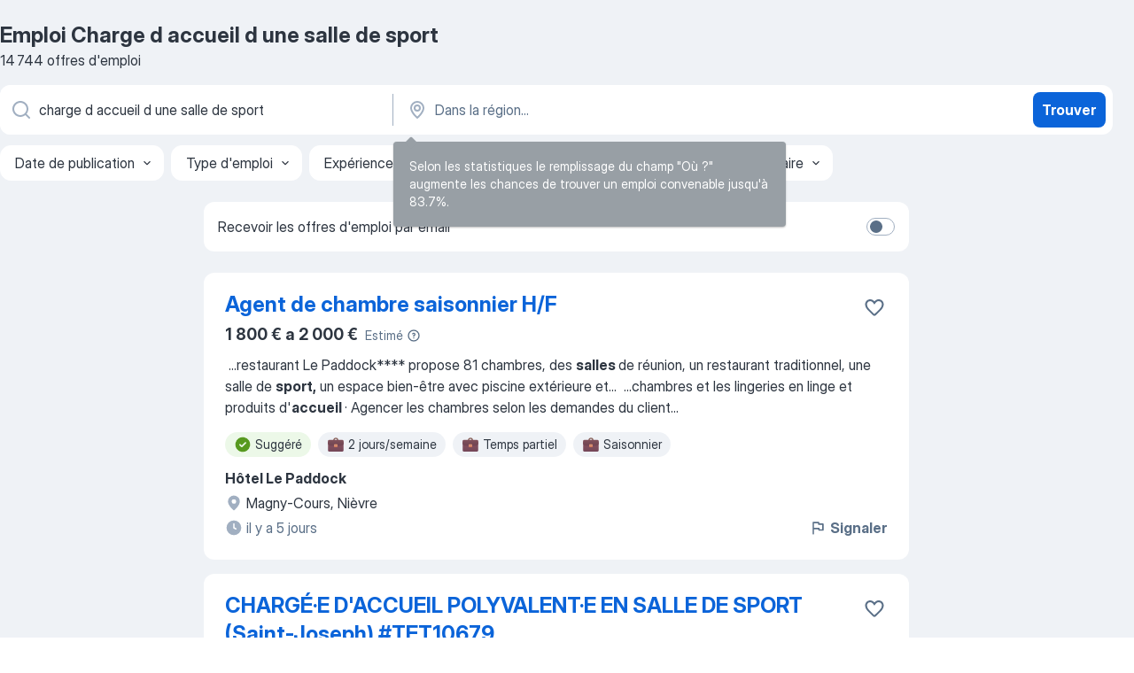

--- FILE ---
content_type: text/html
request_url: https://fr.jooble.org/emploi-charge-d-accueil-d-une-salle-de-sport
body_size: 108358
content:
<!DOCTYPE html><html lang="fr" xmlns="http://www.w3.org/1999/xhtml"><head><meta charset="utf-8"><link data-chunk="app" rel="stylesheet" href="/assets/app.78851773e266d6741445.css"><link data-chunk="SERP" rel="stylesheet" href="/assets/SERP.e5eb96069634300c1c10.css"><meta name="viewport" content="width=device-width,initial-scale=1.0,maximum-scale=5" /><meta property="og:site_name" content="Jooble" /><meta property="og:locale" content="fr" /><meta property="og:type" content="website" /><meta name="msvalidate.01" content="4E93DB804C5CCCD5B3AFF7486D4B2757" /><meta name="format-detection" content="telephone=no"><link rel="preconnect" href="https://www.googletagmanager.com" /><link rel="preconnect" href="https://www.google-analytics.com" /><link rel="dns-prefetch" href="https://www.google.com" /><link rel="dns-prefetch" href="https://apis.google.com" /><link rel="dns-prefetch" href="https://connect.facebook.net" /><link rel="dns-prefetch" href="https://www.facebook.com" /><link href="https://data-fr.jooble.org/assets/fonts/inter-display.css" rel="stylesheet"><link href="https://data-fr.jooble.org/assets/fonts/segoe.css" rel="stylesheet"><link rel="apple-touch-icon" href="/assets/images/favicon/ua/apple-touch-icon.png?v=4" /><link rel="apple-touch-icon" sizes="57x57" href="/assets/images/favicon/ua/apple-touch-icon-57x57.png?v=4" /><link rel="apple-touch-icon" sizes="60x60" href="/assets/images/favicon/ua/apple-touch-icon-60x60.png?v=4" /><link rel="apple-touch-icon" sizes="72x72" href="/assets/images/favicon/ua/apple-touch-icon-72x72.png?v=4" /><link rel="apple-touch-icon" sizes="76x76" href="/assets/images/favicon/ua/apple-touch-icon-76x76.png?v=4" /><link rel="apple-touch-icon" sizes="114x114" href="/assets/images/favicon/ua/apple-touch-icon-114x114.png?v=4" /><link rel="apple-touch-icon" sizes="120x120" href="/assets/images/favicon/ua/apple-touch-icon-120x120.png?v=4" /><link rel="apple-touch-icon" sizes="144x144" href="/assets/images/favicon/ua/apple-touch-icon-144x144.png?v=4" /><link rel="apple-touch-icon" sizes="152x152" href="/assets/images/favicon/ua/apple-touch-icon-152x152.png?v=4" /><link rel="apple-touch-icon" sizes="180x180" href="/assets/images/favicon/ua/apple-touch-icon-180x180.png?v=4" /><link rel="icon" type="image/png" sizes="16x16" href="/assets/images/favicon/ua/favicon-16x16.png?v=4"><link rel="icon" type="image/png" sizes="32x32" href="/assets/images/favicon/ua/favicon-32x32.png?v=4"><link rel="icon" type="image/png" sizes="48x48" href="/assets/images/favicon/ua/android-chrome-48x48.png?v=4"><link rel="icon" type="image/png" sizes="96x96" href="/assets/images/favicon/ua/android-chrome-96x96.png?v=4"><link rel="icon" type="image/png" sizes="144x144" href="/assets/images/favicon/ua/android-chrome-144x144.png?v=4"><link rel="icon" type="image/png" sizes="192x192" href="/assets/images/favicon/ua/android-chrome-192x192.png?v=4"><link rel="icon" type="image/png" sizes="194x194" href="/assets/images/favicon/ua/favicon-194x194.png?v=4"><link rel="icon" type="image/png" sizes="256x256" href="/assets/images/favicon/ua/android-chrome-256x256.png?v=4"><link rel="icon" type="image/png" sizes="384x384" href="/assets/images/favicon/ua/android-chrome-384x384.png?v=4"><link rel="icon" type="image/png" sizes="512x512" href="/assets/images/favicon/ua/android-chrome-512x512.png?v=4"><link rel="shortcut icon" type="image/x-icon" href="/assets/images/favicon/ua/favicon-ua.ico?v=4"><link rel="icon" href="/assets/images/favicon/ua/icon.svg?v=4" sizes="any" type="image/svg+xml"><meta name="msapplication-tooltip" content="Jooble"><meta name="msapplication-config" content="/browserconfig.xml"><meta name="msapplication-TileColor" content="#ffffff"><meta name="msapplication-TileImage" content="/assets/images/favicon/ua/mstile-144x144.png?v=4"><meta name="theme-color" content="#ffffff"><meta name="ir-site-verification-token" content="-1337664224"><script type="text/javascript" charset="utf-8">(function(g,o){g[o]=g[o]||function(){(g[o]['q']=g[o]['q']||[]).push(arguments)},g[o]['t']=1*new Date})(window,'_googCsa'); </script><script>!function(){if('PerformanceLongTaskTiming' in window) {var g=window.__tti={e:[]};g.o = new PerformanceObserver(function(l){g.e = g.e.concat(l.getEntries())});g.o.observe({entryTypes:['longtask']})}}();</script><script>!function(){var e,t,n,i,r={passive:!0,capture:!0},a=new Date,o=function(){i=[],t=-1,e=null,f(addEventListener)},c=function(i,r){e||(e=r,t=i,n=new Date,f(removeEventListener),u())},u=function(){if(t>=0&&t<n-a){var r={entryType:"first-input",name:e.type,target:e.target,cancelable:e.cancelable,startTime:e.timeStamp,processingStart:e.timeStamp+t};i.forEach((function(e){e(r)})),i=[]}},s=function(e){if(e.cancelable){var t=(e.timeStamp>1e12?new Date:performance.now())-e.timeStamp;"pointerdown"==e.type?function(e,t){var n=function(){c(e,t),a()},i=function(){a()},a=function(){removeEventListener("pointerup",n,r),removeEventListener("pointercancel",i,r)};addEventListener("pointerup",n,r),addEventListener("pointercancel",i,r)}(t,e):c(t,e)}},f=function(e){["mousedown","keydown","touchstart","pointerdown"].forEach((function(t){return e(t,s,r)}))},p="hidden"===document.visibilityState?0:1/0;addEventListener("visibilitychange",(function e(t){"hidden"===document.visibilityState&&(p=t.timeStamp,removeEventListener("visibilitychange",e,!0))}),!0);o(),self.webVitals={firstInputPolyfill:function(e){i.push(e),u()},resetFirstInputPolyfill:o,get firstHiddenTime(){return p}}}();</script><title data-rh="true">Emplois : Charge d accueil d une salle de sport (Besoin d&#x27;urgence!) - 2026 - Jooble</title><link data-rh="true" rel="canonical" href="https://fr.jooble.org/emploi-charge-d-accueil-d-une-salle-de-sport"/><link data-rh="true" hreflang="fr-FR" rel="alternate" href="https://fr.jooble.org/emploi-charge-d-accueil-d-une-salle-de-sport"/><meta data-rh="true" name="keywords" content="Emploi Charge d accueil d une salle de sport, offre emploi Charge d accueil d une salle de sport, emploi, offre emploi"/><meta data-rh="true" name="description" content="Emploi: Charge d accueil d une salle de sport • Recherche parmi 502.000+ offres d&#x27;emploi en cours France et à l&#x27;étranger • Rapide &amp; Gratuit • Temps plein, temporaire et à temps partiel • Meilleurs employeurs • Emploi : Charge d accueil d une salle de sport - facile à trouver !"/><meta data-rh="true" property="og:image" content="/assets/images/open_graph/og_image.png"/><meta data-rh="true" property="og:url" content="https://fr.jooble.org/emploi-charge-d-accueil-d-une-salle-de-sport"/><meta data-rh="true" property="og:title" content="Emplois : Charge d accueil d une salle de sport (Besoin d&#x27;urgence!) - 2026 - Jooble"/><meta data-rh="true" property="og:description" content="Emploi: Charge d accueil d une salle de sport • Recherche parmi 502.000+ offres d&#x27;emploi en cours France et à l&#x27;étranger • Rapide &amp; Gratuit • Temps plein, temporaire et à temps partiel • Meilleurs employeurs • Emploi : Charge d accueil d une salle de sport - facile à trouver !"/><script data-rh="true" type="application/ld+json">{"@context":"https://schema.org","@type":"BreadcrumbList","itemListElement":[[{"@type":"ListItem","position":1,"item":{"@id":"https://fr.jooble.org","name":"Emploi"}},{"@type":"ListItem","position":2,"item":{"@id":"https://fr.jooble.org/emploi-r%C3%A9ceptionniste","name":"Réceptionniste"}},{"@type":"ListItem","position":3,"item":{"@id":"https://fr.jooble.org/emploi-charg%C3%A9-d%27accueil","name":"Chargé d'accueil"}},{"@type":"ListItem","position":4,"item":{"name":"Charge d accueil d une salle de sport"}}]]}</script><script data-rh="true" type="application/ld+json">{"@context":"https://schema.org","@type":"ItemList","numberOfItems":14744,"itemListElement":[[{"@type":"ListItem","position":1,"url":"https://fr.jooble.org/jdp/3512318749422881153"},{"@type":"ListItem","position":2,"url":"https://fr.jooble.org/jdp/4617809648667007304"},{"@type":"ListItem","position":3,"url":"https://fr.jooble.org/jdp/3826655362654407893"},{"@type":"ListItem","position":4,"url":"https://fr.jooble.org/jdp/-5185942304909111970"},{"@type":"ListItem","position":5,"url":"https://fr.jooble.org/jdp/-5599602527200536836"},{"@type":"ListItem","position":6,"url":"https://fr.jooble.org/jdp/-2091949596540080057"},{"@type":"ListItem","position":7,"url":"https://fr.jooble.org/jdp/-7352983463790133795"},{"@type":"ListItem","position":8,"url":"https://fr.jooble.org/jdp/3380862919260892299"},{"@type":"ListItem","position":9,"url":"https://fr.jooble.org/jdp/-6258393597378001031"},{"@type":"ListItem","position":10,"url":"https://fr.jooble.org/jdp/-6498420558754289211"},{"@type":"ListItem","position":11,"url":"https://fr.jooble.org/jdp/677982738953362710"},{"@type":"ListItem","position":12,"url":"https://fr.jooble.org/jdp/-4992762256960954587"},{"@type":"ListItem","position":13,"url":"https://fr.jooble.org/jdp/-6494827880566373604"},{"@type":"ListItem","position":14,"url":"https://fr.jooble.org/jdp/2106603152220942020"},{"@type":"ListItem","position":15,"url":"https://fr.jooble.org/jdp/-5277676136238787773"},{"@type":"ListItem","position":16,"url":"https://fr.jooble.org/jdp/6297737754467797311"},{"@type":"ListItem","position":17,"url":"https://fr.jooble.org/jdp/-1995950942484655553"},{"@type":"ListItem","position":18,"url":"https://fr.jooble.org/jdp/-5434420069416860794"},{"@type":"ListItem","position":19,"url":"https://fr.jooble.org/jdp/7564823028681717857"},{"@type":"ListItem","position":20,"url":"https://fr.jooble.org/jdp/-3284125992133772195"},{"@type":"ListItem","position":21,"url":"https://fr.jooble.org/jdp/8341067005233786578"},{"@type":"ListItem","position":22,"url":"https://fr.jooble.org/jdp/-4180751361341943252"},{"@type":"ListItem","position":23,"url":"https://fr.jooble.org/jdp/-8054385486105933821"},{"@type":"ListItem","position":24,"url":"https://fr.jooble.org/jdp/-144528575170950617"},{"@type":"ListItem","position":25,"url":"https://fr.jooble.org/jdp/-1988556875884169875"},{"@type":"ListItem","position":26,"url":"https://fr.jooble.org/jdp/6902000844260549808"},{"@type":"ListItem","position":27,"url":"https://fr.jooble.org/jdp/-6066541013921461219"},{"@type":"ListItem","position":28,"url":"https://fr.jooble.org/jdp/5564301835324575558"},{"@type":"ListItem","position":29,"url":"https://fr.jooble.org/jdp/359943653369617167"},{"@type":"ListItem","position":30,"url":"https://fr.jooble.org/jdp/8082021523420392997"}]]}</script></head><body ondragstart="return false"><div id="app"><div class="zR2N9v"><div class="_1G2nM4"><div></div><div id="serpContainer" class="_0CG45k"><div class="+MdXgT"><header class="VavEB9"><div class="qD9dwK"><h1 class="_518B8Z">Emploi Charge d accueil d une salle de sport</h1><div company="p" class="cXVOTD">14 744 offres d&#x27;emploi</div></div><div class=""><form class="CXE+FW" data-test-name="_searchForm"><div class="tXoMlu"><div class="kySr3o EIHqTW"><div class="H-KSNn"><div class="Y6LTZC RKazSn"><div class="_0vIToK"><svg class="BC4g2E abyhUO gexuVd kPZVKg"><use xlink:href="/assets/sprite.1oxueCVBzlo-hocQRlhy.svg#icon-magnifier-usage"></use></svg><input id="input_:R55ioh:" class="_2cXMBT aHpE4r _5sX2B+" placeholder="Je cherche un emploi..." type="text" spellcheck="false" name="keyword" autoComplete="off" autoCapitalize="off" data-test-name="_searchFormKeywordInput" aria-label="Indiquez le type d&#x27;emploi que vous recherchez" value="charge d accueil d une salle de sport"/></div></div></div></div><div class="kySr3o _9+Weu7"><div class="H-KSNn"><div class="Y6LTZC RKazSn"><div class="_0vIToK"><svg class="BC4g2E abyhUO gexuVd kPZVKg"><use xlink:href="/assets/sprite.1oxueCVBzlo-hocQRlhy.svg#icon-map_marker-usage"></use></svg><input id="tbRegion" class="_2cXMBT aHpE4r _5sX2B+" placeholder="Dans la région..." type="text" spellcheck="false" name="region" autoComplete="off" autoCapitalize="off" data-test-name="_searchFormRegionInput" aria-label="Indiquez la ville dans laquelle vous cherchez du travail" value=""/></div></div></div></div></div><button type="submit" class="VMdYVt i6dNg1 oUsVL7 xVPKbj ZuTpxY">Trouver</button></form></div><div class="p7hDF8"><div class="apmZrt" data-test-name="_smartTagsFilter"><div class="wYznI5"><span class="_1apRDx">Date de publication</span><svg class="KaSFrq DuJhnH GM7Sgs _398Jb4"><use xlink:href="/assets/sprite.1oxueCVBzlo-hocQRlhy.svg#icon-chevron_down-usage"></use></svg></div><div class="wYznI5"><span class="_1apRDx">Type d&#x27;emploi</span><svg class="KaSFrq DuJhnH GM7Sgs _398Jb4"><use xlink:href="/assets/sprite.1oxueCVBzlo-hocQRlhy.svg#icon-chevron_down-usage"></use></svg></div><div class="wYznI5"><span class="_1apRDx">Expérience professionnelle</span><svg class="KaSFrq DuJhnH GM7Sgs _398Jb4"><use xlink:href="/assets/sprite.1oxueCVBzlo-hocQRlhy.svg#icon-chevron_down-usage"></use></svg></div><div class="wYznI5"><span class="_1apRDx">Emplacement (Localisation)</span><svg class="KaSFrq DuJhnH GM7Sgs _398Jb4"><use xlink:href="/assets/sprite.1oxueCVBzlo-hocQRlhy.svg#icon-chevron_down-usage"></use></svg></div><div class="wYznI5"><span class="_1apRDx">Salaire</span><svg class="KaSFrq DuJhnH GM7Sgs _398Jb4"><use xlink:href="/assets/sprite.1oxueCVBzlo-hocQRlhy.svg#icon-chevron_down-usage"></use></svg></div></div></div></header><div class="y+s7YY"><div class="Amjssv"><main class="toVmC+" role="main"><div class="NeCPdn" id="topBarContainer"><div class="dKIuea"><div class="pfddcp xPgV1+"><div class="Z7rxKJ"><span class="ahUpuK">Recevoir les offres d&#x27;emploi par email</span><div class="rV3P9b H6hBvI RDT4pD seXaaO"><input id="SubscriptionSwitcher" type="checkbox" aria-label="SubscriptionSwitcher"/><label for="SubscriptionSwitcher"><span data-switch="pill" data-caption="false"><span data-switch="round"></span></span></label></div></div></div></div></div><div class="bXbgrv" id="serpContent"><div><div class="infinite-scroll-component__outerdiv"><div class="infinite-scroll-component ZbPfXY _serpContentBlock" style="height:auto;overflow:auto;-webkit-overflow-scrolling:touch"><div><ul class="kiBEcn"><li></li><li><div id="3512318749422881153" data-test-name="_jobCard" class="+n4WEb rHG1ci"><div class="_9q4Aij"><h2 class="jA9gFS dUatPc"><a class="_8w9Ce2 tUC4Fj _6i4Nb0 wtCvxI job_card_link" target="_blank" href="https://fr.jooble.org/jdp/3512318749422881153">Agent de chambre saisonnier H/F</a></h2><div class="_5A-eEY"><div class="Bdpujj"><button type="button" class="ZapzXe _9WpygY XEfYdx JFkX+L vMdXr7 RNbuqd" data-test-name="jobFavoritesButton__3512318749422881153" aria-label="Enregistrer l&#x27;offre d&#x27;emploi dans vos favoris"><span class="H2e2t1 +gVFyQ"><svg class="KaSFrq JAzKjj _0ng4na"><use xlink:href="/assets/sprite.1oxueCVBzlo-hocQRlhy.svg#icon-heart_outline-usage"></use></svg></span></button></div></div></div><div><div class="QZH8mt"><div class="ZYWrm-"><div class="Bdpujj"><div class="_7Zkfsk"><span class="_3rO37A">1 800 € a 2 000 €</span><span class="e-ddJQ">Estimé<svg class="KaSFrq _0ng4na _2veCaV"><use xlink:href="/assets/sprite.1oxueCVBzlo-hocQRlhy.svg#icon-question_mark_circle-usage"></use></svg></span></div></div></div><div class="GEyos4">&nbsp;...<span>restaurant Le Paddock**** propose 81 chambres, des </span><b>salles </b><span>de réunion, un restaurant traditionnel, une salle de </span><b>sport,</b><span> un espace bien-être avec piscine extérieure et</span>...&nbsp;&nbsp;...<span>chambres et les lingeries en linge et produits d'</span><b>accueil </b><span>
· Agencer les chambres selon les demandes du client</span>...&nbsp;</div><div class="rvi8+s"><div class="tXxXy-"><div data-name="suggested" data-test-name="_highlightedTag" class="K8ZLnh tag fT460t"><svg class="KaSFrq DuJhnH GeatqJ"><use xlink:href="/assets/sprite.1oxueCVBzlo-hocQRlhy.svg#icon-check_match-usage"></use></svg>Suggéré</div><div data-name="2_jours_par_semaine" data-test-name="_jobTag" class="K8ZLnh tag _7Amkfs"><div class="uE1IG0" style="background-image:url(/assets/images/tagIconsNew/emoji_briefcase.svg)"></div>2 jours/semaine</div><div data-name="temps_partiel" data-test-name="_jobTag" class="K8ZLnh tag _7Amkfs"><div class="uE1IG0" style="background-image:url(/assets/images/tagIconsNew/emoji_briefcase.svg)"></div>Temps partiel</div><div data-name="travail_saisonnier" data-test-name="_jobTag" class="K8ZLnh tag _7Amkfs"><div class="uE1IG0" style="background-image:url(/assets/images/tagIconsNew/emoji_briefcase.svg)"></div>Saisonnier</div></div></div></div><div class="L4BhzZ wrapper__new_tags_design bLrJMm"><div class="j+648w"><button type="button" class="ZapzXe _9WpygY JFkX+L vMdXr7 _9ofHq7" data-test-name="_reportJobButtonSerp"><span class="H2e2t1 w87w0E"><svg class="KaSFrq xY3sEm _0ng4na cS9jE1"><use xlink:href="/assets/sprite.1oxueCVBzlo-hocQRlhy.svg#icon-flag-usage"></use></svg></span>Signaler</button></div><div class="E6E0jY"><div class="pXyhD4 VeoRvG"><div class="heru4z"><p class="z6WlhX" data-test-name="_companyName">Hôtel Le Paddock</p></div></div><div class="blapLw gj1vO6 fhg31q nxYYVJ" tabindex="-1"><svg class="BC4g2E c6AqqO gexuVd kE3ssB DlQ0Ty icon_gray_soft mdorqd"><use xlink:href="/assets/sprite.1oxueCVBzlo-hocQRlhy.svg#icon-map_marker_filled-usage"></use></svg><div class="caption NTRJBV">Magny-Cours, Nièvre</div></div><div class="blapLw gj1vO6 fhg31q fGYTou"><svg class="BC4g2E c6AqqO gexuVd kE3ssB DlQ0Ty icon_gray_soft jjtReA"><use xlink:href="/assets/sprite.1oxueCVBzlo-hocQRlhy.svg#icon-clock_filled-usage"></use></svg><div class="caption Vk-5Da">il y a 5 jours</div></div></div></div></div></div></li><li><div id="4617809648667007304" data-test-name="_jobCard" class="+n4WEb rHG1ci"><div class="_9q4Aij"><h2 class="jA9gFS dUatPc"><a class="_8w9Ce2 tUC4Fj _6i4Nb0 wtCvxI job_card_link" target="_blank" href="https://fr.jooble.org/jdp/4617809648667007304">CHARGÉ·E D&#x27;ACCUEIL POLYVALENT·E EN SALLE DE SPORT (Saint-Joseph) #TET10679</a></h2><div class="_5A-eEY"><div class="Bdpujj"><button type="button" class="ZapzXe _9WpygY XEfYdx JFkX+L vMdXr7 RNbuqd" data-test-name="jobFavoritesButton__4617809648667007304" aria-label="Enregistrer l&#x27;offre d&#x27;emploi dans vos favoris"><span class="H2e2t1 +gVFyQ"><svg class="KaSFrq JAzKjj _0ng4na"><use xlink:href="/assets/sprite.1oxueCVBzlo-hocQRlhy.svg#icon-heart_outline-usage"></use></svg></span></button></div></div></div><div><div class="QZH8mt"><div class="ZYWrm-"><div class="Bdpujj"><div class="_7Zkfsk"><span class="_3rO37A">1 800 € a 2 000 €</span><span class="e-ddJQ">Estimé<svg class="KaSFrq _0ng4na _2veCaV"><use xlink:href="/assets/sprite.1oxueCVBzlo-hocQRlhy.svg#icon-question_mark_circle-usage"></use></svg></span></div></div></div><div class="GEyos4">&nbsp;...<span>Description de l'offre 

• Tu aimes le </span><b>sport </b><span>; 
• Tu as un excellent sens du relationnel, du contact avec la</span>...&nbsp;&nbsp;...<span>anticipation.Tetranergy Business School recherche, pour une </span><b>salle </b><span>de sport partenaire : 
1 </span><b>chargé·e d'accueil </b><span>; 
 Tes missions : 
• Gérer l'accueil. 
•</span>...&nbsp;</div><div class="rvi8+s"><div class="tXxXy-"><div data-name="suggested" data-test-name="_highlightedTag" class="K8ZLnh tag fT460t"><svg class="KaSFrq DuJhnH GeatqJ"><use xlink:href="/assets/sprite.1oxueCVBzlo-hocQRlhy.svg#icon-check_match-usage"></use></svg>Suggéré</div><div data-name="alternance" data-test-name="_jobTag" class="K8ZLnh tag _7Amkfs"><div class="uE1IG0" style="background-image:url(/assets/images/tagIconsNew/emoji_briefcase.svg)"></div>Alternance</div><div data-name="recrutement_immediat" data-test-name="_jobTag" class="K8ZLnh tag _7Amkfs"><div class="uE1IG0" style="background-image:url(/assets/images/tagIconsNew/emoji_fire.svg)"></div>Recrutement immédiat</div></div></div></div><div class="L4BhzZ wrapper__new_tags_design bLrJMm"><div class="j+648w"><button type="button" class="ZapzXe _9WpygY JFkX+L vMdXr7 _9ofHq7" data-test-name="_reportJobButtonSerp"><span class="H2e2t1 w87w0E"><svg class="KaSFrq xY3sEm _0ng4na cS9jE1"><use xlink:href="/assets/sprite.1oxueCVBzlo-hocQRlhy.svg#icon-flag-usage"></use></svg></span>Signaler</button></div><div class="E6E0jY"><div class="pXyhD4 VeoRvG"><div class="heru4z"><p class="z6WlhX" data-test-name="_companyName">Tetranergy Business School Réunion</p></div></div><div class="blapLw gj1vO6 fhg31q nxYYVJ" tabindex="-1"><svg class="BC4g2E c6AqqO gexuVd kE3ssB DlQ0Ty icon_gray_soft mdorqd"><use xlink:href="/assets/sprite.1oxueCVBzlo-hocQRlhy.svg#icon-map_marker_filled-usage"></use></svg><div class="caption NTRJBV">Saint-Joseph, La Réunion</div></div><div class="blapLw gj1vO6 fhg31q fGYTou"><svg class="BC4g2E c6AqqO gexuVd kE3ssB DlQ0Ty icon_gray_soft jjtReA"><use xlink:href="/assets/sprite.1oxueCVBzlo-hocQRlhy.svg#icon-clock_filled-usage"></use></svg><div class="caption Vk-5Da">il y a 10 jours</div></div></div></div></div></div></li><li><div id="3826655362654407893" data-test-name="_jobCard" class="+n4WEb rHG1ci"><div class="_9q4Aij"><h2 class="jA9gFS dUatPc"><a class="_8w9Ce2 tUC4Fj _6i4Nb0 wtCvxI job_card_link" target="_blank" href="https://fr.jooble.org/jdp/3826655362654407893">CHARGÉ·E D&#x27;ACCUEIL POLYVALENT·E EN SALLE DE SPORT (Saint-Joseph) #TET10679</a></h2><div class="_5A-eEY"><div class="Bdpujj"><button type="button" class="ZapzXe _9WpygY XEfYdx JFkX+L vMdXr7 RNbuqd" data-test-name="jobFavoritesButton__3826655362654407893" aria-label="Enregistrer l&#x27;offre d&#x27;emploi dans vos favoris"><span class="H2e2t1 +gVFyQ"><svg class="KaSFrq JAzKjj _0ng4na"><use xlink:href="/assets/sprite.1oxueCVBzlo-hocQRlhy.svg#icon-heart_outline-usage"></use></svg></span></button></div></div></div><div><div class="QZH8mt"><div class="ZYWrm-"><div class="Bdpujj"><div class="_7Zkfsk"><span class="_3rO37A">1 800 € a 2 000 €</span><span class="e-ddJQ">Estimé<svg class="KaSFrq _0ng4na _2veCaV"><use xlink:href="/assets/sprite.1oxueCVBzlo-hocQRlhy.svg#icon-question_mark_circle-usage"></use></svg></span></div></div></div><div class="GEyos4">&nbsp;...<span>Le poste : 

• Tu aimes le </span><b>sport </b><span>; 
• Tu as un excellent sens du relationnel, du contact avec la clientèle et</span>...&nbsp;&nbsp;...<span>anticipation.Tetranergy Business School recherche, pour une </span><b>salle </b><span>de sport partenaire : 
1 </span><b>chargé·e d'accueil </b><span>; 
 Tes missions : 
• Gérer l'accueil. 
•</span>...&nbsp;</div><div class="rvi8+s"><div class="tXxXy-"><div data-name="suggested" data-test-name="_highlightedTag" class="K8ZLnh tag fT460t"><svg class="KaSFrq DuJhnH GeatqJ"><use xlink:href="/assets/sprite.1oxueCVBzlo-hocQRlhy.svg#icon-check_match-usage"></use></svg>Suggéré</div><div data-name="temps_complet" data-test-name="_jobTag" class="K8ZLnh tag _7Amkfs"><div class="uE1IG0" style="background-image:url(/assets/images/tagIconsNew/emoji_briefcase.svg)"></div>Temps plein</div><div data-name="alternance" data-test-name="_jobTag" class="K8ZLnh tag _7Amkfs"><div class="uE1IG0" style="background-image:url(/assets/images/tagIconsNew/emoji_briefcase.svg)"></div>Alternance</div><div data-name="recrutement_immediat" data-test-name="_jobTag" class="K8ZLnh tag _7Amkfs"><div class="uE1IG0" style="background-image:url(/assets/images/tagIconsNew/emoji_fire.svg)"></div>Recrutement immédiat</div></div></div></div><div class="L4BhzZ wrapper__new_tags_design bLrJMm"><div class="j+648w"><button type="button" class="ZapzXe _9WpygY JFkX+L vMdXr7 _9ofHq7" data-test-name="_reportJobButtonSerp"><span class="H2e2t1 w87w0E"><svg class="KaSFrq xY3sEm _0ng4na cS9jE1"><use xlink:href="/assets/sprite.1oxueCVBzlo-hocQRlhy.svg#icon-flag-usage"></use></svg></span>Signaler</button></div><div class="E6E0jY"><div class="pXyhD4 VeoRvG"><div class="heru4z"><p class="z6WlhX" data-test-name="_companyName">Tetranergy Business School Réunion</p></div></div><div class="blapLw gj1vO6 fhg31q nxYYVJ" tabindex="-1"><svg class="BC4g2E c6AqqO gexuVd kE3ssB DlQ0Ty icon_gray_soft mdorqd"><use xlink:href="/assets/sprite.1oxueCVBzlo-hocQRlhy.svg#icon-map_marker_filled-usage"></use></svg><div class="caption NTRJBV">Saint-Joseph, La Réunion</div></div><div class="blapLw gj1vO6 fhg31q fGYTou"><svg class="BC4g2E c6AqqO gexuVd kE3ssB DlQ0Ty icon_gray_soft jjtReA"><use xlink:href="/assets/sprite.1oxueCVBzlo-hocQRlhy.svg#icon-clock_filled-usage"></use></svg><div class="caption Vk-5Da">il y a 10 jours</div></div></div></div></div></div></li><li><div id="-5185942304909111970" data-test-name="_jobCard" class="+n4WEb rHG1ci"><div class="_9q4Aij"><h2 class="jA9gFS dUatPc"><a class="_8w9Ce2 tUC4Fj _6i4Nb0 wtCvxI job_card_link" target="_blank" href="https://fr.jooble.org/jdp/-5185942304909111970">Stagiaire Administratif/Tourisme/Accueil TELLIGO</a></h2><div class="_5A-eEY"><div class="Bdpujj"><button type="button" class="ZapzXe _9WpygY XEfYdx JFkX+L vMdXr7 RNbuqd" data-test-name="jobFavoritesButton__-5185942304909111970" aria-label="Enregistrer l&#x27;offre d&#x27;emploi dans vos favoris"><span class="H2e2t1 +gVFyQ"><svg class="KaSFrq JAzKjj _0ng4na"><use xlink:href="/assets/sprite.1oxueCVBzlo-hocQRlhy.svg#icon-heart_outline-usage"></use></svg></span></button></div></div></div><div><div class="QZH8mt"><div class="GEyos4">&nbsp;...<span>recrute un·e stagiaire administratif·ve tourisme/</span><b>accueil </b><span>à Arcueil. Au sein du service transport Telligo, tu as en </span><b>charge </b><span>de préparer et d'organiser le bon déroulement</span>...&nbsp;&nbsp;...<span>des nombreux atouts et services : une </span><b>salle de sport </b><span>(avec douches), des espaces détentes, un restaurant</span>...&nbsp;</div><div class="rvi8+s"><div class="tXxXy-"><div data-name="suggested" data-test-name="_highlightedTag" class="K8ZLnh tag fT460t"><svg class="KaSFrq DuJhnH GeatqJ"><use xlink:href="/assets/sprite.1oxueCVBzlo-hocQRlhy.svg#icon-check_match-usage"></use></svg>Suggéré</div><div data-name="stage" data-test-name="_jobTag" class="K8ZLnh tag _7Amkfs"><div class="uE1IG0" style="background-image:url(/assets/images/tagIconsNew/emoji_briefcase.svg)"></div>Stage</div><div data-name="job_flexible" data-test-name="_jobTag" class="K8ZLnh tag _7Amkfs"><div class="uE1IG0" style="background-image:url(/assets/images/tagIconsNew/emoji_tear_off_calendar.svg)"></div>Horaires flexibles</div></div></div></div><div class="L4BhzZ wrapper__new_tags_design bLrJMm"><div class="j+648w"><button type="button" class="ZapzXe _9WpygY JFkX+L vMdXr7 _9ofHq7" data-test-name="_reportJobButtonSerp"><span class="H2e2t1 w87w0E"><svg class="KaSFrq xY3sEm _0ng4na cS9jE1"><use xlink:href="/assets/sprite.1oxueCVBzlo-hocQRlhy.svg#icon-flag-usage"></use></svg></span>Signaler</button></div><div class="E6E0jY"><div class="pXyhD4 VeoRvG"><div class="heru4z"><p class="z6WlhX" data-test-name="_companyName">UCPA</p></div></div><div class="blapLw gj1vO6 fhg31q nxYYVJ" tabindex="-1"><svg class="BC4g2E c6AqqO gexuVd kE3ssB DlQ0Ty icon_gray_soft mdorqd"><use xlink:href="/assets/sprite.1oxueCVBzlo-hocQRlhy.svg#icon-map_marker_filled-usage"></use></svg><div class="caption NTRJBV">Arcueil, Val-de-Marne</div></div><div class="blapLw gj1vO6 fhg31q fGYTou"><svg class="BC4g2E c6AqqO gexuVd kE3ssB DlQ0Ty icon_gray_soft jjtReA"><use xlink:href="/assets/sprite.1oxueCVBzlo-hocQRlhy.svg#icon-clock_filled-usage"></use></svg><div class="caption Vk-5Da">il y a 15 jours</div></div></div></div></div></div></li><li><div id="-5599602527200536836" data-test-name="_jobCard" class="+n4WEb rHG1ci"><div class="_9q4Aij"><h2 class="jA9gFS dUatPc"><a class="_8w9Ce2 tUC4Fj _6i4Nb0 wtCvxI job_card_link" target="_blank" href="https://fr.jooble.org/jdp/-5599602527200536836">RESPONSABLE DES SPORTS H/F</a></h2><div class="_5A-eEY"><div class="Bdpujj"><button type="button" class="ZapzXe _9WpygY XEfYdx JFkX+L vMdXr7 RNbuqd" data-test-name="jobFavoritesButton__-5599602527200536836" aria-label="Enregistrer l&#x27;offre d&#x27;emploi dans vos favoris"><span class="H2e2t1 +gVFyQ"><svg class="KaSFrq JAzKjj _0ng4na"><use xlink:href="/assets/sprite.1oxueCVBzlo-hocQRlhy.svg#icon-heart_outline-usage"></use></svg></span></button></div></div></div><div><div class="QZH8mt"><div class="ZYWrm-"><div class="Bdpujj"><div class="_7Zkfsk"><span class="_3rO37A">2 200 € a 2 600 €</span><span class="e-ddJQ">Estimé<svg class="KaSFrq _0ng4na _2veCaV"><use xlink:href="/assets/sprite.1oxueCVBzlo-hocQRlhy.svg#icon-question_mark_circle-usage"></use></svg></span></div></div></div><div class="GEyos4">&nbsp;...<span>espace bien-être et d'une </span><b>salle </b><span>de cardio-training. L'hôtel</span>...&nbsp;&nbsp;...<span>chambres, de 3 salons pour </span><b>accueillir </b><span>les séminaires, d'un restaurant</span>...&nbsp;&nbsp;...<span>un/ une Responsable des </span><b>sports.</b><span> 

 Poste à pourvoir pour</span>...&nbsp;&nbsp;...<span>Créer une ambiance dans l'</span><b>accueil,</b><span> la prise en </span><b>charge </b><span>et l'animation des clients</span>...&nbsp;</div><div class="rvi8+s"><div class="tXxXy-"><div data-name="suggested" data-test-name="_highlightedTag" class="K8ZLnh tag fT460t"><svg class="KaSFrq DuJhnH GeatqJ"><use xlink:href="/assets/sprite.1oxueCVBzlo-hocQRlhy.svg#icon-check_match-usage"></use></svg>Suggéré</div><div data-name="cdi" data-test-name="_jobTag" class="K8ZLnh tag _7Amkfs"><div class="uE1IG0" style="background-image:url(/assets/images/tagIconsNew/emoji_briefcase.svg)"></div>CDI</div><div data-name="temps_complet" data-test-name="_jobTag" class="K8ZLnh tag _7Amkfs"><div class="uE1IG0" style="background-image:url(/assets/images/tagIconsNew/emoji_briefcase.svg)"></div>Temps plein</div></div></div></div><div class="L4BhzZ wrapper__new_tags_design bLrJMm"><div class="j+648w"><button type="button" class="ZapzXe _9WpygY JFkX+L vMdXr7 _9ofHq7" data-test-name="_reportJobButtonSerp"><span class="H2e2t1 w87w0E"><svg class="KaSFrq xY3sEm _0ng4na cS9jE1"><use xlink:href="/assets/sprite.1oxueCVBzlo-hocQRlhy.svg#icon-flag-usage"></use></svg></span>Signaler</button></div><div class="E6E0jY"><div class="pXyhD4 VeoRvG"><div class="heru4z"><p class="z6WlhX" data-test-name="_companyName">Hôtel ParKest</p></div></div><div class="blapLw gj1vO6 fhg31q nxYYVJ" tabindex="-1"><svg class="BC4g2E c6AqqO gexuVd kE3ssB DlQ0Ty icon_gray_soft mdorqd"><use xlink:href="/assets/sprite.1oxueCVBzlo-hocQRlhy.svg#icon-map_marker_filled-usage"></use></svg><div class="caption NTRJBV">Genas, Rhône</div></div><div class="blapLw gj1vO6 fhg31q fGYTou"><svg class="BC4g2E c6AqqO gexuVd kE3ssB DlQ0Ty icon_gray_soft jjtReA"><use xlink:href="/assets/sprite.1oxueCVBzlo-hocQRlhy.svg#icon-clock_filled-usage"></use></svg><div class="caption Vk-5Da">il y a 14 jours</div></div></div></div></div></div></li><li><div id="-2091949596540080057" data-test-name="_jobCard" class="+n4WEb rHG1ci"><div class="_9q4Aij"><h2 class="jA9gFS dUatPc"><a class="_8w9Ce2 tUC4Fj _6i4Nb0 wtCvxI job_card_link" target="_blank" href="https://fr.jooble.org/jdp/-2091949596540080057">Responsable Club de Sport en CDI (H/F)</a></h2><div class="_5A-eEY"><div class="Bdpujj"><button type="button" class="ZapzXe _9WpygY XEfYdx JFkX+L vMdXr7 RNbuqd" data-test-name="jobFavoritesButton__-2091949596540080057" aria-label="Enregistrer l&#x27;offre d&#x27;emploi dans vos favoris"><span class="H2e2t1 +gVFyQ"><svg class="KaSFrq JAzKjj _0ng4na"><use xlink:href="/assets/sprite.1oxueCVBzlo-hocQRlhy.svg#icon-heart_outline-usage"></use></svg></span></button></div></div></div><div><div class="QZH8mt"><p class="b97WnG">2 650 €</p><div class="GEyos4">&nbsp;...<span>pleine croissance ?
 WellNess </span><b>Sport </b><span>Club, élue « Meilleure</span>...&nbsp;&nbsp;...<span>Enseigne 2026 » dans la catégorie « </span><b>Salle </b><span>de Fitness » par les</span>...&nbsp;&nbsp;...<span>et de sécurité  d’un espace </span><b>accueillant </b><span>du public, 
 Agile  sur les</span>...&nbsp;&nbsp;...<span>Transports en commun pris en </span><b>charge </b><span>à hauteur de 50%
 Mutuelle d</span>...&nbsp;</div><div class="rvi8+s"><div class="tXxXy-"><div data-name="suggested" data-test-name="_highlightedTag" class="K8ZLnh tag fT460t"><svg class="KaSFrq DuJhnH GeatqJ"><use xlink:href="/assets/sprite.1oxueCVBzlo-hocQRlhy.svg#icon-check_match-usage"></use></svg>Suggéré</div><div data-name="cdi" data-test-name="_jobTag" class="K8ZLnh tag _7Amkfs"><div class="uE1IG0" style="background-image:url(/assets/images/tagIconsNew/emoji_briefcase.svg)"></div>CDI</div><div data-name="stage" data-test-name="_jobTag" class="K8ZLnh tag _7Amkfs"><div class="uE1IG0" style="background-image:url(/assets/images/tagIconsNew/emoji_briefcase.svg)"></div>Stage</div><div data-name="remplacement" data-test-name="_jobTag" class="K8ZLnh tag _7Amkfs"><div class="uE1IG0" style="background-image:url(/assets/images/tagIconsNew/emoji_briefcase.svg)"></div>En remplacement</div></div></div></div><div class="L4BhzZ wrapper__new_tags_design bLrJMm"><div class="j+648w"><button type="button" class="ZapzXe _9WpygY JFkX+L vMdXr7 _9ofHq7" data-test-name="_reportJobButtonSerp"><span class="H2e2t1 w87w0E"><svg class="KaSFrq xY3sEm _0ng4na cS9jE1"><use xlink:href="/assets/sprite.1oxueCVBzlo-hocQRlhy.svg#icon-flag-usage"></use></svg></span>Signaler</button></div><div class="E6E0jY"><div class="pXyhD4 VeoRvG"><div class="heru4z"><p class="z6WlhX" data-test-name="_companyName">Wellness Sport Club</p></div></div><div class="blapLw gj1vO6 fhg31q nxYYVJ" tabindex="-1"><svg class="BC4g2E c6AqqO gexuVd kE3ssB DlQ0Ty icon_gray_soft mdorqd"><use xlink:href="/assets/sprite.1oxueCVBzlo-hocQRlhy.svg#icon-map_marker_filled-usage"></use></svg><div class="caption NTRJBV">Aix-en-Provence</div></div><div class="blapLw gj1vO6 fhg31q fGYTou"><svg class="BC4g2E c6AqqO gexuVd kE3ssB DlQ0Ty icon_gray_soft jjtReA"><use xlink:href="/assets/sprite.1oxueCVBzlo-hocQRlhy.svg#icon-clock_filled-usage"></use></svg><div class="caption Vk-5Da">il y a 5 jours</div></div></div></div></div></div></li><li><div id="-7352983463790133795" data-test-name="_jobCard" class="+n4WEb rHG1ci"><div class="_9q4Aij"><h2 class="jA9gFS dUatPc"><a class="_8w9Ce2 tUC4Fj _6i4Nb0 wtCvxI job_card_link" target="_blank" href="https://fr.jooble.org/jdp/-7352983463790133795">Chargé(e) d&#x27;accueil - Mairie - Bibliothèque - FRENOUVILLE</a></h2><div class="_5A-eEY"><div class="Bdpujj"><button type="button" class="ZapzXe _9WpygY XEfYdx JFkX+L vMdXr7 RNbuqd" data-test-name="jobFavoritesButton__-7352983463790133795" aria-label="Enregistrer l&#x27;offre d&#x27;emploi dans vos favoris"><span class="H2e2t1 +gVFyQ"><svg class="KaSFrq JAzKjj _0ng4na"><use xlink:href="/assets/sprite.1oxueCVBzlo-hocQRlhy.svg#icon-heart_outline-usage"></use></svg></span></button></div></div></div><div><div class="QZH8mt"><div class="ZYWrm-"><div class="Bdpujj"><div class="_7Zkfsk"><span class="_3rO37A">1 800 € a 2 000 €</span><span class="e-ddJQ">Estimé<svg class="KaSFrq _0ng4na _2veCaV"><use xlink:href="/assets/sprite.1oxueCVBzlo-hocQRlhy.svg#icon-question_mark_circle-usage"></use></svg></span></div></div></div><div class="GEyos4">&nbsp;...<span>bibliothèque de Frénouville. 
 MAIRIE: 
</span><b>Accueillir </b><span>tout type de public 
Assurer des</span>...&nbsp;&nbsp;...<span>administrative des différents logiciels (cimetière, </span><b>salle </b><span>des </span><b>sports,</b><span> état civil, scolaire, élections…)</span>...&nbsp;&nbsp;...<span>Comptabilité M57
 BIBLIOTHEQUE: 
</span><b>Accueil </b><span>du public 
Participer à l’</span>...&nbsp;</div><div class="rvi8+s"><div class="tXxXy-"><div data-name="suggested" data-test-name="_highlightedTag" class="K8ZLnh tag fT460t"><svg class="KaSFrq DuJhnH GeatqJ"><use xlink:href="/assets/sprite.1oxueCVBzlo-hocQRlhy.svg#icon-check_match-usage"></use></svg>Suggéré</div></div></div></div><div class="L4BhzZ wrapper__new_tags_design bLrJMm"><div class="j+648w"><button type="button" class="ZapzXe _9WpygY JFkX+L vMdXr7 _9ofHq7" data-test-name="_reportJobButtonSerp"><span class="H2e2t1 w87w0E"><svg class="KaSFrq xY3sEm _0ng4na cS9jE1"><use xlink:href="/assets/sprite.1oxueCVBzlo-hocQRlhy.svg#icon-flag-usage"></use></svg></span>Signaler</button></div><div class="E6E0jY"><div class="blapLw gj1vO6 fhg31q nxYYVJ" tabindex="-1"><svg class="BC4g2E c6AqqO gexuVd kE3ssB DlQ0Ty icon_gray_soft mdorqd"><use xlink:href="/assets/sprite.1oxueCVBzlo-hocQRlhy.svg#icon-map_marker_filled-usage"></use></svg><div class="caption NTRJBV">Calvados (14)</div></div><div class="blapLw gj1vO6 fhg31q fGYTou"><svg class="BC4g2E c6AqqO gexuVd kE3ssB DlQ0Ty icon_gray_soft jjtReA"><use xlink:href="/assets/sprite.1oxueCVBzlo-hocQRlhy.svg#icon-clock_filled-usage"></use></svg><div class="caption Vk-5Da">il y a 2 jours</div></div></div></div></div></div></li><li><div class="li6YgU" style="--ew-button-color:#F7F6F2;--ew-button-background-color:#014EFE"></div></li><li></li><li><div id="3380862919260892299" data-test-name="_jobCard" class="+n4WEb rHG1ci"><div class="_9q4Aij"><h2 class="jA9gFS dUatPc"><a class="_8w9Ce2 tUC4Fj _6i4Nb0 wtCvxI job_card_link" target="_blank" href="https://fr.jooble.org/jdp/3380862919260892299">RECEPTIONNISTE H/F</a></h2><div class="_5A-eEY"><div class="Bdpujj"><button type="button" class="ZapzXe _9WpygY XEfYdx JFkX+L vMdXr7 RNbuqd" data-test-name="jobFavoritesButton__3380862919260892299" aria-label="Enregistrer l&#x27;offre d&#x27;emploi dans vos favoris"><span class="H2e2t1 +gVFyQ"><svg class="KaSFrq JAzKjj _0ng4na"><use xlink:href="/assets/sprite.1oxueCVBzlo-hocQRlhy.svg#icon-heart_outline-usage"></use></svg></span></button></div></div></div><div><div class="QZH8mt"><div class="ZYWrm-"><div class="Bdpujj"><div class="_7Zkfsk"><span class="_3rO37A">1 800 € a 2 100 €</span><span class="e-ddJQ">Estimé<svg class="KaSFrq _0ng4na _2veCaV"><use xlink:href="/assets/sprite.1oxueCVBzlo-hocQRlhy.svg#icon-question_mark_circle-usage"></use></svg></span></div></div></div><div class="GEyos4">&nbsp;...<span>espace events & plusieurs </span><b>salles </b><span>de réunion 
# Des</span>...&nbsp;&nbsp;...<span>des réceptionnistes en </span><b>charge </b><span>de cette nouvelle résidence</span>...&nbsp;&nbsp;...<span>Client 
# </span><b>Accueillir </b><span>les clients court et moyen</span>...&nbsp;&nbsp;...<span>…
# Mises en place et </span><b>accueil </b><span>des coworkers & clients</span>...&nbsp;&nbsp;...<span>options ménage, cours de </span><b>sport,</b><span> passage de l’open-space</span>...&nbsp;</div><div class="rvi8+s"><div class="tXxXy-"><div data-name="suggested" data-test-name="_highlightedTag" class="K8ZLnh tag fT460t"><svg class="KaSFrq DuJhnH GeatqJ"><use xlink:href="/assets/sprite.1oxueCVBzlo-hocQRlhy.svg#icon-check_match-usage"></use></svg>Suggéré</div><div data-name="cdi" data-test-name="_jobTag" class="K8ZLnh tag _7Amkfs"><div class="uE1IG0" style="background-image:url(/assets/images/tagIconsNew/emoji_briefcase.svg)"></div>CDI</div><div data-name="travail_weekend" data-test-name="_jobTag" class="K8ZLnh tag _7Amkfs"><div class="uE1IG0" style="background-image:url(/assets/images/tagIconsNew/emoji_tear_off_calendar.svg)"></div>Travail le week-end</div></div></div></div><div class="L4BhzZ wrapper__new_tags_design bLrJMm"><div class="j+648w"><button type="button" class="ZapzXe _9WpygY JFkX+L vMdXr7 _9ofHq7" data-test-name="_reportJobButtonSerp"><span class="H2e2t1 w87w0E"><svg class="KaSFrq xY3sEm _0ng4na cS9jE1"><use xlink:href="/assets/sprite.1oxueCVBzlo-hocQRlhy.svg#icon-flag-usage"></use></svg></span>Signaler</button></div><div class="E6E0jY"><div class="pXyhD4 VeoRvG"><div class="heru4z"><p class="z6WlhX" data-test-name="_companyName">The Babel Community - Bordeaux</p></div></div><div class="blapLw gj1vO6 fhg31q nxYYVJ" tabindex="-1"><svg class="BC4g2E c6AqqO gexuVd kE3ssB DlQ0Ty icon_gray_soft mdorqd"><use xlink:href="/assets/sprite.1oxueCVBzlo-hocQRlhy.svg#icon-map_marker_filled-usage"></use></svg><div class="caption NTRJBV">Bordeaux</div></div><div class="blapLw gj1vO6 fhg31q fGYTou"><svg class="BC4g2E c6AqqO gexuVd kE3ssB DlQ0Ty icon_gray_soft jjtReA"><use xlink:href="/assets/sprite.1oxueCVBzlo-hocQRlhy.svg#icon-clock_filled-usage"></use></svg><div class="caption Vk-5Da">il y a 9 jours</div></div></div></div></div></div></li><li><div id="-6258393597378001031" data-test-name="_jobCard" class="+n4WEb rHG1ci"><div class="_9q4Aij"><h2 class="jA9gFS dUatPc"><a class="_8w9Ce2 tUC4Fj _6i4Nb0 wtCvxI job_card_link" target="_blank" href="https://fr.jooble.org/jdp/-6258393597378001031">Un/e Agent d’accueil et de médiation à la salle de sport Wartel</a></h2><div class="_5A-eEY"><div class="Bdpujj"><button type="button" class="ZapzXe _9WpygY XEfYdx JFkX+L vMdXr7 RNbuqd" data-test-name="jobFavoritesButton__-6258393597378001031" aria-label="Enregistrer l&#x27;offre d&#x27;emploi dans vos favoris"><span class="H2e2t1 +gVFyQ"><svg class="KaSFrq JAzKjj _0ng4na"><use xlink:href="/assets/sprite.1oxueCVBzlo-hocQRlhy.svg#icon-heart_outline-usage"></use></svg></span></button></div></div></div><div><div class="QZH8mt"><div class="ZYWrm-"><div class="Bdpujj"><div class="_7Zkfsk"><span class="_3rO37A">1 800 € a 2 000 €</span><span class="e-ddJQ">Estimé<svg class="KaSFrq _0ng4na _2veCaV"><use xlink:href="/assets/sprite.1oxueCVBzlo-hocQRlhy.svg#icon-question_mark_circle-usage"></use></svg></span></div></div></div><div class="GEyos4">&nbsp;...<span>Descriptif de l'emploi 
 Un/e Agent d’</span><b>accueil </b><span>et de médiation à la </span><b>salle de sport </b><span>Wartel à temps complet. 
à la</span>...&nbsp;&nbsp;...<span>de la Vie Associative et vous serez </span><b>chargé(</b><span>e) de : 
•	Accueillir, informer et</span>...&nbsp;&nbsp;...<span>occasionnelle – Port occasionnel de </span><b>charges </b><span>lourdes.  Profils recherchés 
•</span>...&nbsp;</div><div class="rvi8+s"><div class="tXxXy-"><div data-name="suggested" data-test-name="_highlightedTag" class="K8ZLnh tag fT460t"><svg class="KaSFrq DuJhnH GeatqJ"><use xlink:href="/assets/sprite.1oxueCVBzlo-hocQRlhy.svg#icon-check_match-usage"></use></svg>Suggéré</div><div data-name="temps_complet" data-test-name="_jobTag" class="K8ZLnh tag _7Amkfs"><div class="uE1IG0" style="background-image:url(/assets/images/tagIconsNew/emoji_briefcase.svg)"></div>Temps plein</div><div data-name="teletravail" data-test-name="_jobTag" class="K8ZLnh tag _7Amkfs"><div class="uE1IG0" style="background-image:url(/assets/images/tagIconsNew/emoji_globe.svg)"></div>Télétravail</div><div data-name="travail_weekend" data-test-name="_jobTag" class="K8ZLnh tag _7Amkfs"><div class="uE1IG0" style="background-image:url(/assets/images/tagIconsNew/emoji_tear_off_calendar.svg)"></div>Travail le week-end</div></div></div></div><div class="L4BhzZ wrapper__new_tags_design bLrJMm"><div class="j+648w"><button type="button" class="ZapzXe _9WpygY JFkX+L vMdXr7 _9ofHq7" data-test-name="_reportJobButtonSerp"><span class="H2e2t1 w87w0E"><svg class="KaSFrq xY3sEm _0ng4na cS9jE1"><use xlink:href="/assets/sprite.1oxueCVBzlo-hocQRlhy.svg#icon-flag-usage"></use></svg></span>Signaler</button></div><div class="E6E0jY"><div class="blapLw gj1vO6 fhg31q nxYYVJ" tabindex="-1"><svg class="BC4g2E c6AqqO gexuVd kE3ssB DlQ0Ty icon_gray_soft mdorqd"><use xlink:href="/assets/sprite.1oxueCVBzlo-hocQRlhy.svg#icon-map_marker_filled-usage"></use></svg><div class="caption NTRJBV">Tourcoing, Nord</div></div><div class="blapLw gj1vO6 fhg31q fGYTou"><svg class="BC4g2E c6AqqO gexuVd kE3ssB DlQ0Ty icon_gray_soft jjtReA"><use xlink:href="/assets/sprite.1oxueCVBzlo-hocQRlhy.svg#icon-clock_filled-usage"></use></svg><div class="caption Vk-5Da">il y a 7 jours</div></div></div></div></div></div></li><li><div id="-6498420558754289211" data-test-name="_jobCard" class="+n4WEb rHG1ci"><div class="_9q4Aij"><h2 class="jA9gFS dUatPc"><a class="_8w9Ce2 tUC4Fj _6i4Nb0 wtCvxI job_card_link" target="_blank" href="https://fr.jooble.org/jdp/-6498420558754289211">Responsable F&amp;B</a></h2><div class="_5A-eEY"><div class="Bdpujj"><button type="button" class="ZapzXe _9WpygY XEfYdx JFkX+L vMdXr7 RNbuqd" data-test-name="jobFavoritesButton__-6498420558754289211" aria-label="Enregistrer l&#x27;offre d&#x27;emploi dans vos favoris"><span class="H2e2t1 +gVFyQ"><svg class="KaSFrq JAzKjj _0ng4na"><use xlink:href="/assets/sprite.1oxueCVBzlo-hocQRlhy.svg#icon-heart_outline-usage"></use></svg></span></button></div></div></div><div><div class="QZH8mt"><div class="ZYWrm-"><div class="Bdpujj"><div class="_7Zkfsk"><span class="_3rO37A">2 000 € a 2 400 €</span><span class="e-ddJQ">Estimé<svg class="KaSFrq _0ng4na _2veCaV"><use xlink:href="/assets/sprite.1oxueCVBzlo-hocQRlhy.svg#icon-question_mark_circle-usage"></use></svg></span></div></div></div><div class="GEyos4">&nbsp;...<span>de Rosa Parks est composé de 129 chambres, 3 </span><b>salles </b><span>de réunions, une terrasse privatisable, un club et une salle de </span><b>sport.</b><span> 
 Avantages : 
 * Mutuelle 
 * Téléphone de</span>...&nbsp;&nbsp;...<span>les standards de qualité 4* de la marque à l'</span><b>accueil </b><span>et au Club 
·         Garantir l’hygiène et la</span>...&nbsp;</div><div class="rvi8+s"><div class="tXxXy-"><div data-name="suggested" data-test-name="_highlightedTag" class="K8ZLnh tag fT460t"><svg class="KaSFrq DuJhnH GeatqJ"><use xlink:href="/assets/sprite.1oxueCVBzlo-hocQRlhy.svg#icon-check_match-usage"></use></svg>Suggéré</div><div data-name="2_jours_par_semaine" data-test-name="_jobTag" class="K8ZLnh tag _7Amkfs"><div class="uE1IG0" style="background-image:url(/assets/images/tagIconsNew/emoji_briefcase.svg)"></div>2 jours/semaine</div><div data-name="teletravail" data-test-name="_jobTag" class="K8ZLnh tag _7Amkfs"><div class="uE1IG0" style="background-image:url(/assets/images/tagIconsNew/emoji_globe.svg)"></div>Télétravail</div></div></div></div><div class="L4BhzZ wrapper__new_tags_design bLrJMm"><div class="j+648w"><button type="button" class="ZapzXe _9WpygY JFkX+L vMdXr7 _9ofHq7" data-test-name="_reportJobButtonSerp"><span class="H2e2t1 w87w0E"><svg class="KaSFrq xY3sEm _0ng4na cS9jE1"><use xlink:href="/assets/sprite.1oxueCVBzlo-hocQRlhy.svg#icon-flag-usage"></use></svg></span>Signaler</button></div><div class="E6E0jY"><div class="pXyhD4 VeoRvG"><div class="heru4z"><p class="z6WlhX" data-test-name="_companyName">Okko Hotels</p></div></div><div class="blapLw gj1vO6 fhg31q nxYYVJ" tabindex="-1"><svg class="BC4g2E c6AqqO gexuVd kE3ssB DlQ0Ty icon_gray_soft mdorqd"><use xlink:href="/assets/sprite.1oxueCVBzlo-hocQRlhy.svg#icon-map_marker_filled-usage"></use></svg><div class="caption NTRJBV">Paris</div></div><div class="blapLw gj1vO6 fhg31q fGYTou"><svg class="BC4g2E c6AqqO gexuVd kE3ssB DlQ0Ty icon_gray_soft jjtReA"><use xlink:href="/assets/sprite.1oxueCVBzlo-hocQRlhy.svg#icon-clock_filled-usage"></use></svg><div class="caption Vk-5Da">il y a 2 jours</div></div></div></div></div></div></li><li><div id="677982738953362710" data-test-name="_jobCard" class="+n4WEb rHG1ci"><div class="_9q4Aij"><h2 class="jA9gFS dUatPc"><a class="_8w9Ce2 tUC4Fj _6i4Nb0 wtCvxI job_card_link" target="_blank" href="https://fr.jooble.org/jdp/677982738953362710">CHEF DE RANG H/F</a></h2><div class="_5A-eEY"><div class="Bdpujj"><button type="button" class="ZapzXe _9WpygY XEfYdx JFkX+L vMdXr7 RNbuqd" data-test-name="jobFavoritesButton__677982738953362710" aria-label="Enregistrer l&#x27;offre d&#x27;emploi dans vos favoris"><span class="H2e2t1 +gVFyQ"><svg class="KaSFrq JAzKjj _0ng4na"><use xlink:href="/assets/sprite.1oxueCVBzlo-hocQRlhy.svg#icon-heart_outline-usage"></use></svg></span></button></div></div></div><div><div class="QZH8mt"><div class="ZYWrm-"><div class="Bdpujj"><div class="_7Zkfsk"><span class="_3rO37A">2 200 € a 2 600 €</span><span class="e-ddJQ">Estimé<svg class="KaSFrq _0ng4na _2veCaV"><use xlink:href="/assets/sprite.1oxueCVBzlo-hocQRlhy.svg#icon-question_mark_circle-usage"></use></svg></span></div></div></div><div class="GEyos4">&nbsp;...<span>coliving, des bureaux en coworking, une </span><b>salle de sport…</b><span>
 Ciel c'est à la fois, un resto authentique</span>...&nbsp;&nbsp;...<span>Liste des tâches 
# Participer au bon </span><b>accueil </b><span>des clients 
# Veiller à la</span>...&nbsp;&nbsp;...<span>digitale 
# Panier repas 
# Prise en </span><b>charge </b><span>des frais de transports en commun à hauteur</span>...&nbsp;</div><div class="rvi8+s"><div class="tXxXy-"><div data-name="suggested" data-test-name="_highlightedTag" class="K8ZLnh tag fT460t"><svg class="KaSFrq DuJhnH GeatqJ"><use xlink:href="/assets/sprite.1oxueCVBzlo-hocQRlhy.svg#icon-check_match-usage"></use></svg>Suggéré</div><div data-name="cdi" data-test-name="_jobTag" class="K8ZLnh tag _7Amkfs"><div class="uE1IG0" style="background-image:url(/assets/images/tagIconsNew/emoji_briefcase.svg)"></div>CDI</div><div data-name="travail_hybride" data-test-name="_jobTag" class="K8ZLnh tag _7Amkfs"><div class="uE1IG0" style="background-image:url(/assets/images/tagIconsNew/emoji_round_pushpin.svg)"></div>Travail hybride</div></div></div></div><div class="L4BhzZ wrapper__new_tags_design bLrJMm"><div class="j+648w"><button type="button" class="ZapzXe _9WpygY JFkX+L vMdXr7 _9ofHq7" data-test-name="_reportJobButtonSerp"><span class="H2e2t1 w87w0E"><svg class="KaSFrq xY3sEm _0ng4na cS9jE1"><use xlink:href="/assets/sprite.1oxueCVBzlo-hocQRlhy.svg#icon-flag-usage"></use></svg></span>Signaler</button></div><div class="E6E0jY"><div class="pXyhD4 VeoRvG"><div class="heru4z"><p class="z6WlhX" data-test-name="_companyName">Ciel | Rooftop | Grenoble</p></div></div><div class="blapLw gj1vO6 fhg31q nxYYVJ" tabindex="-1"><svg class="BC4g2E c6AqqO gexuVd kE3ssB DlQ0Ty icon_gray_soft mdorqd"><use xlink:href="/assets/sprite.1oxueCVBzlo-hocQRlhy.svg#icon-map_marker_filled-usage"></use></svg><div class="caption NTRJBV">Grenoble</div></div><div class="blapLw gj1vO6 fhg31q fGYTou"><svg class="BC4g2E c6AqqO gexuVd kE3ssB DlQ0Ty icon_gray_soft jjtReA"><use xlink:href="/assets/sprite.1oxueCVBzlo-hocQRlhy.svg#icon-clock_filled-usage"></use></svg><div class="caption Vk-5Da">il y a 23 jours</div></div></div></div></div></div></li><li><div id="-4992762256960954587" data-test-name="_jobCard" class="+n4WEb rHG1ci"><div class="_9q4Aij"><h2 class="jA9gFS dUatPc"><a class="_8w9Ce2 tUC4Fj _6i4Nb0 wtCvxI job_card_link" target="_blank" href="https://fr.jooble.org/jdp/-4992762256960954587">ASSISTANT·E ADMINISTRATIF·VE &amp; COMMERCIAL·E (Saint-Pierre) #TET9054</a></h2><div class="_5A-eEY"><div class="Bdpujj"><button type="button" class="ZapzXe _9WpygY XEfYdx JFkX+L vMdXr7 RNbuqd" data-test-name="jobFavoritesButton__-4992762256960954587" aria-label="Enregistrer l&#x27;offre d&#x27;emploi dans vos favoris"><span class="H2e2t1 +gVFyQ"><svg class="KaSFrq JAzKjj _0ng4na"><use xlink:href="/assets/sprite.1oxueCVBzlo-hocQRlhy.svg#icon-heart_outline-usage"></use></svg></span></button></div></div></div><div><div class="QZH8mt"><div class="ZYWrm-"><div class="Bdpujj"><div class="_7Zkfsk"><span class="_3rO37A">1 900 € a 2 300 €</span><span class="e-ddJQ">Estimé<svg class="KaSFrq _0ng4na _2veCaV"><use xlink:href="/assets/sprite.1oxueCVBzlo-hocQRlhy.svg#icon-question_mark_circle-usage"></use></svg></span></div></div></div><div class="GEyos4">&nbsp;...<span>motivé·e, assidu·e, et surtout dynamique. 
• Tu es à l'aise avec la bureautique. 
 TetraNergy Business School recherche, pour une </span><b>salle de sport </b><span>partenaire : 
1 assistant·e administratif·ve & commercial·e 
 Tes missions : 
• Gestion commerciale, bureautique. 
•</span>...&nbsp;</div><div class="rvi8+s"><div class="tXxXy-"><div data-name="suggested" data-test-name="_highlightedTag" class="K8ZLnh tag fT460t"><svg class="KaSFrq DuJhnH GeatqJ"><use xlink:href="/assets/sprite.1oxueCVBzlo-hocQRlhy.svg#icon-check_match-usage"></use></svg>Suggéré</div><div data-name="temps_complet" data-test-name="_jobTag" class="K8ZLnh tag _7Amkfs"><div class="uE1IG0" style="background-image:url(/assets/images/tagIconsNew/emoji_briefcase.svg)"></div>Temps plein</div><div data-name="alternance" data-test-name="_jobTag" class="K8ZLnh tag _7Amkfs"><div class="uE1IG0" style="background-image:url(/assets/images/tagIconsNew/emoji_briefcase.svg)"></div>Alternance</div><div data-name="contrat_apprentissage" data-test-name="_jobTag" class="K8ZLnh tag _7Amkfs"><div class="uE1IG0" style="background-image:url(/assets/images/tagIconsNew/emoji_briefcase.svg)"></div>Contrat d&#x27;apprentissage</div><div data-name="recrutement_immediat" data-test-name="_jobTag" class="K8ZLnh tag _7Amkfs"><div class="uE1IG0" style="background-image:url(/assets/images/tagIconsNew/emoji_fire.svg)"></div>Recrutement immédiat</div></div></div></div><div class="L4BhzZ wrapper__new_tags_design bLrJMm"><div class="j+648w"><button type="button" class="ZapzXe _9WpygY JFkX+L vMdXr7 _9ofHq7" data-test-name="_reportJobButtonSerp"><span class="H2e2t1 w87w0E"><svg class="KaSFrq xY3sEm _0ng4na cS9jE1"><use xlink:href="/assets/sprite.1oxueCVBzlo-hocQRlhy.svg#icon-flag-usage"></use></svg></span>Signaler</button></div><div class="E6E0jY"><div class="pXyhD4 VeoRvG"><div class="heru4z"><p class="z6WlhX" data-test-name="_companyName">Tetranergy Business School Réunion</p></div></div><div class="blapLw gj1vO6 fhg31q nxYYVJ" tabindex="-1"><svg class="BC4g2E c6AqqO gexuVd kE3ssB DlQ0Ty icon_gray_soft mdorqd"><use xlink:href="/assets/sprite.1oxueCVBzlo-hocQRlhy.svg#icon-map_marker_filled-usage"></use></svg><div class="caption NTRJBV">Saint-Pierre, La Réunion</div></div><div class="blapLw gj1vO6 fhg31q fGYTou"><svg class="BC4g2E c6AqqO gexuVd kE3ssB DlQ0Ty icon_gray_soft jjtReA"><use xlink:href="/assets/sprite.1oxueCVBzlo-hocQRlhy.svg#icon-clock_filled-usage"></use></svg><div class="caption Vk-5Da">il y a 17 jours</div></div></div></div></div></div></li><li><div id="-6494827880566373604" data-test-name="_jobCard" class="+n4WEb rHG1ci"><div class="_9q4Aij"><h2 class="jA9gFS dUatPc"><a class="_8w9Ce2 tUC4Fj _6i4Nb0 wtCvxI job_card_link" target="_blank" href="https://fr.jooble.org/jdp/-6494827880566373604">AGENT DE NETTOYAGE ET D&#x27;ACCUEIL DES INSTALLATIONS SPORTIVES</a></h2><div class="_5A-eEY"><div class="Bdpujj"><button type="button" class="ZapzXe _9WpygY XEfYdx JFkX+L vMdXr7 RNbuqd" data-test-name="jobFavoritesButton__-6494827880566373604" aria-label="Enregistrer l&#x27;offre d&#x27;emploi dans vos favoris"><span class="H2e2t1 +gVFyQ"><svg class="KaSFrq JAzKjj _0ng4na"><use xlink:href="/assets/sprite.1oxueCVBzlo-hocQRlhy.svg#icon-heart_outline-usage"></use></svg></span></button></div></div></div><div><div class="QZH8mt"><div class="ZYWrm-"><div class="Bdpujj"><div class="_7Zkfsk"><span class="_3rO37A">1 800 € a 2 000 €</span><span class="e-ddJQ">Estimé<svg class="KaSFrq _0ng4na _2veCaV"><use xlink:href="/assets/sprite.1oxueCVBzlo-hocQRlhy.svg#icon-question_mark_circle-usage"></use></svg></span></div></div></div><div class="GEyos4">&nbsp;...<span>Détails de l'offre 
 Famille de métiers 
</span><b>Sport</b>...&nbsp;&nbsp;...<span>sportives : stades et gymnases. 
- Assurer l'</span><b>accueil </b><span>et la sécurité des usagers : scolaires, associations</span>...&nbsp;&nbsp;...<span>des différents espaces public et privé (</span><b>salles </b><span>de sport, sanitaires, douches, vestiaires</span>...&nbsp;</div><div class="rvi8+s"><div class="tXxXy-"><div data-name="suggested" data-test-name="_highlightedTag" class="K8ZLnh tag fT460t"><svg class="KaSFrq DuJhnH GeatqJ"><use xlink:href="/assets/sprite.1oxueCVBzlo-hocQRlhy.svg#icon-check_match-usage"></use></svg>Suggéré</div><div data-name="temps_complet" data-test-name="_jobTag" class="K8ZLnh tag _7Amkfs"><div class="uE1IG0" style="background-image:url(/assets/images/tagIconsNew/emoji_briefcase.svg)"></div>Temps plein</div><div data-name="alternance" data-test-name="_jobTag" class="K8ZLnh tag _7Amkfs"><div class="uE1IG0" style="background-image:url(/assets/images/tagIconsNew/emoji_briefcase.svg)"></div>Alternance</div><div data-name="petit_boulot" data-test-name="_jobTag" class="K8ZLnh tag _7Amkfs"><div class="uE1IG0" style="background-image:url(/assets/images/tagIconsNew/emoji_briefcase.svg)"></div>Petit boulot</div><div data-name="horaire_decale" data-test-name="_jobTag" class="K8ZLnh tag _7Amkfs"><div class="uE1IG0" style="background-image:url(/assets/images/tagIconsNew/emoji_tear_off_calendar.svg)"></div>Horaires décalés</div></div></div></div><div class="L4BhzZ wrapper__new_tags_design bLrJMm"><div class="j+648w"><button type="button" class="ZapzXe _9WpygY JFkX+L vMdXr7 _9ofHq7" data-test-name="_reportJobButtonSerp"><span class="H2e2t1 w87w0E"><svg class="KaSFrq xY3sEm _0ng4na cS9jE1"><use xlink:href="/assets/sprite.1oxueCVBzlo-hocQRlhy.svg#icon-flag-usage"></use></svg></span>Signaler</button></div><div class="E6E0jY"><div class="blapLw gj1vO6 fhg31q nxYYVJ" tabindex="-1"><svg class="BC4g2E c6AqqO gexuVd kE3ssB DlQ0Ty icon_gray_soft mdorqd"><use xlink:href="/assets/sprite.1oxueCVBzlo-hocQRlhy.svg#icon-map_marker_filled-usage"></use></svg><div class="caption NTRJBV">Fontaines, 71150</div></div><div class="blapLw gj1vO6 fhg31q fGYTou"><svg class="BC4g2E c6AqqO gexuVd kE3ssB DlQ0Ty icon_gray_soft jjtReA"><use xlink:href="/assets/sprite.1oxueCVBzlo-hocQRlhy.svg#icon-clock_filled-usage"></use></svg><div class="caption Vk-5Da">il y a 9 jours</div></div></div></div></div></div></li><li><div id="2106603152220942020" data-test-name="_jobCard" class="+n4WEb rHG1ci"><div class="_9q4Aij"><h2 class="jA9gFS dUatPc"><a class="_8w9Ce2 tUC4Fj _6i4Nb0 wtCvxI job_card_link" target="_blank" href="https://fr.jooble.org/jdp/2106603152220942020">Stage Transformation Process Finance H/F</a></h2><div class="_5A-eEY"><div class="Bdpujj"><button type="button" class="ZapzXe _9WpygY XEfYdx JFkX+L vMdXr7 RNbuqd" data-test-name="jobFavoritesButton__2106603152220942020" aria-label="Enregistrer l&#x27;offre d&#x27;emploi dans vos favoris"><span class="H2e2t1 +gVFyQ"><svg class="KaSFrq JAzKjj _0ng4na"><use xlink:href="/assets/sprite.1oxueCVBzlo-hocQRlhy.svg#icon-heart_outline-usage"></use></svg></span></button></div></div></div><div><div class="QZH8mt"><div class="GEyos4">&nbsp;...<span>Paris 2024, nous partageons les valeurs du </span><b>sport </b><span>en permettant à nos équipes de se</span>...&nbsp;&nbsp;...<span>Responsable Lean & process, vous aurez en </span><b>charge </b><span>d'accompagner la transformation des process</span>...&nbsp;&nbsp;...<span>au campus/site : parking, restauration, </span><b>salle </b><span>de sport, conciergerie Chez Carrefour, nous</span>...&nbsp;</div><div class="rvi8+s"><div class="tXxXy-"><div data-name="suggested" data-test-name="_highlightedTag" class="K8ZLnh tag fT460t"><svg class="KaSFrq DuJhnH GeatqJ"><use xlink:href="/assets/sprite.1oxueCVBzlo-hocQRlhy.svg#icon-check_match-usage"></use></svg>Suggéré</div><div data-name="stage" data-test-name="_jobTag" class="K8ZLnh tag _7Amkfs"><div class="uE1IG0" style="background-image:url(/assets/images/tagIconsNew/emoji_briefcase.svg)"></div>Stage</div></div></div></div><div class="L4BhzZ wrapper__new_tags_design bLrJMm"><div class="j+648w"><button type="button" class="ZapzXe _9WpygY JFkX+L vMdXr7 _9ofHq7" data-test-name="_reportJobButtonSerp"><span class="H2e2t1 w87w0E"><svg class="KaSFrq xY3sEm _0ng4na cS9jE1"><use xlink:href="/assets/sprite.1oxueCVBzlo-hocQRlhy.svg#icon-flag-usage"></use></svg></span>Signaler</button></div><div class="E6E0jY"><div class="pXyhD4 VeoRvG"><div class="heru4z"><p class="z6WlhX" data-test-name="_companyName">Stage</p></div></div><div class="blapLw gj1vO6 fhg31q nxYYVJ" tabindex="-1"><svg class="BC4g2E c6AqqO gexuVd kE3ssB DlQ0Ty icon_gray_soft mdorqd"><use xlink:href="/assets/sprite.1oxueCVBzlo-hocQRlhy.svg#icon-map_marker_filled-usage"></use></svg><div class="caption NTRJBV">Massy, Essonne</div></div><div class="blapLw gj1vO6 fhg31q fGYTou"><svg class="BC4g2E c6AqqO gexuVd kE3ssB DlQ0Ty icon_gray_soft jjtReA"><use xlink:href="/assets/sprite.1oxueCVBzlo-hocQRlhy.svg#icon-clock_filled-usage"></use></svg><div class="caption Vk-5Da">il y a 10 jours</div></div></div></div></div></div></li><li><div id="-5277676136238787773" data-test-name="_jobCard" class="+n4WEb rHG1ci"><div class="_9q4Aij"><h2 class="jA9gFS dUatPc"><a class="_8w9Ce2 tUC4Fj _6i4Nb0 wtCvxI job_card_link" target="_blank" href="https://fr.jooble.org/jdp/-5277676136238787773">Responsable F&amp;B</a></h2><div class="_5A-eEY"><div class="Bdpujj"><button type="button" class="ZapzXe _9WpygY XEfYdx JFkX+L vMdXr7 RNbuqd" data-test-name="jobFavoritesButton__-5277676136238787773" aria-label="Enregistrer l&#x27;offre d&#x27;emploi dans vos favoris"><span class="H2e2t1 +gVFyQ"><svg class="KaSFrq JAzKjj _0ng4na"><use xlink:href="/assets/sprite.1oxueCVBzlo-hocQRlhy.svg#icon-heart_outline-usage"></use></svg></span></button></div></div></div><div><div class="QZH8mt"><p class="b97WnG">33k €/an</p><div class="GEyos4">&nbsp;...<span>de Rosa Parks est composé de 129 chambres, 3 </span><b>salles </b><span>de réunions, une terrasse privatisable, un club et une salle de </span><b>sport.</b><span>
Avantages :
 * Mutuelle
 * Téléphone de fonction</span>...&nbsp;&nbsp;...<span>les standards de qualité 4* de la marque à l'</span><b>accueil </b><span>et au Club
· Garantir l’hygiène et la</span>...&nbsp;</div><div class="rvi8+s"><div class="tXxXy-"><div data-name="suggested" data-test-name="_highlightedTag" class="K8ZLnh tag fT460t"><svg class="KaSFrq DuJhnH GeatqJ"><use xlink:href="/assets/sprite.1oxueCVBzlo-hocQRlhy.svg#icon-check_match-usage"></use></svg>Suggéré</div><div data-name="cdi" data-test-name="_jobTag" class="K8ZLnh tag _7Amkfs"><div class="uE1IG0" style="background-image:url(/assets/images/tagIconsNew/emoji_briefcase.svg)"></div>CDI</div></div></div></div><div class="L4BhzZ wrapper__new_tags_design bLrJMm"><div class="j+648w"><button type="button" class="ZapzXe _9WpygY JFkX+L vMdXr7 _9ofHq7" data-test-name="_reportJobButtonSerp"><span class="H2e2t1 w87w0E"><svg class="KaSFrq xY3sEm _0ng4na cS9jE1"><use xlink:href="/assets/sprite.1oxueCVBzlo-hocQRlhy.svg#icon-flag-usage"></use></svg></span>Signaler</button></div><div class="E6E0jY"><div class="pXyhD4 VeoRvG"><div class="heru4z"><p class="z6WlhX" data-test-name="_companyName">Okko Hotels</p></div></div><div class="blapLw gj1vO6 fhg31q nxYYVJ" tabindex="-1"><svg class="BC4g2E c6AqqO gexuVd kE3ssB DlQ0Ty icon_gray_soft mdorqd"><use xlink:href="/assets/sprite.1oxueCVBzlo-hocQRlhy.svg#icon-map_marker_filled-usage"></use></svg><div class="caption NTRJBV">Paris</div></div><div class="blapLw gj1vO6 fhg31q fGYTou"><svg class="BC4g2E c6AqqO gexuVd kE3ssB DlQ0Ty icon_gray_soft jjtReA"><use xlink:href="/assets/sprite.1oxueCVBzlo-hocQRlhy.svg#icon-clock_filled-usage"></use></svg><div class="caption Vk-5Da">il y a 1 jour</div></div></div></div></div></div></li><li><div id="6297737754467797311" data-test-name="_jobCard" class="+n4WEb rHG1ci"><div class="_9q4Aij"><h2 class="jA9gFS dUatPc"><a class="_8w9Ce2 tUC4Fj _6i4Nb0 wtCvxI job_card_link" target="_blank" href="https://fr.jooble.org/jdp/6297737754467797311">Assistant commercial et Administration des ventes F/H</a></h2><div class="_5A-eEY"><div class="Bdpujj"><button type="button" class="ZapzXe _9WpygY XEfYdx JFkX+L vMdXr7 RNbuqd" data-test-name="jobFavoritesButton__6297737754467797311" aria-label="Enregistrer l&#x27;offre d&#x27;emploi dans vos favoris"><span class="H2e2t1 +gVFyQ"><svg class="KaSFrq JAzKjj _0ng4na"><use xlink:href="/assets/sprite.1oxueCVBzlo-hocQRlhy.svg#icon-heart_outline-usage"></use></svg></span></button></div></div></div><div><div class="QZH8mt"><div class="ZYWrm-"><div class="Bdpujj"><div class="_7Zkfsk"><span class="_3rO37A">1 800 € a 2 100 €</span><span class="e-ddJQ">Estimé<svg class="KaSFrq _0ng4na _2veCaV"><use xlink:href="/assets/sprite.1oxueCVBzlo-hocQRlhy.svg#icon-question_mark_circle-usage"></use></svg></span></div></div></div><div class="GEyos4">&nbsp;...<span>##128205; Carpiquet, France (14)
 Sodex </span><b>Sport </b><span>est une société française fondée en 1991,</span>...&nbsp;&nbsp;...<span>missions principales seront : 
 Assurer l’</span><b>accueil </b><span>téléphonique, 
 Assurer la relation</span>...&nbsp;&nbsp;...<span>pour tout type d'infrastructure (écoles, </span><b>salles </b><span>de sport, parcs de loisirs, piscines...).</span>...&nbsp;</div><div class="rvi8+s"><div class="tXxXy-"><div data-name="cdi" data-test-name="_jobTag" class="K8ZLnh tag _7Amkfs"><div class="uE1IG0" style="background-image:url(/assets/images/tagIconsNew/emoji_briefcase.svg)"></div>CDI</div></div></div></div><div class="L4BhzZ wrapper__new_tags_design bLrJMm"><div class="j+648w"><button type="button" class="ZapzXe _9WpygY JFkX+L vMdXr7 _9ofHq7" data-test-name="_reportJobButtonSerp"><span class="H2e2t1 w87w0E"><svg class="KaSFrq xY3sEm _0ng4na cS9jE1"><use xlink:href="/assets/sprite.1oxueCVBzlo-hocQRlhy.svg#icon-flag-usage"></use></svg></span>Signaler</button></div><div class="E6E0jY"><div class="pXyhD4 VeoRvG"><div class="heru4z"><p class="z6WlhX" data-test-name="_companyName">ABEO</p></div></div><div class="blapLw gj1vO6 fhg31q nxYYVJ" tabindex="-1"><svg class="BC4g2E c6AqqO gexuVd kE3ssB DlQ0Ty icon_gray_soft mdorqd"><use xlink:href="/assets/sprite.1oxueCVBzlo-hocQRlhy.svg#icon-map_marker_filled-usage"></use></svg><div class="caption NTRJBV">Carpiquet, Calvados</div></div><div class="blapLw gj1vO6 fhg31q fGYTou"><svg class="BC4g2E c6AqqO gexuVd kE3ssB DlQ0Ty icon_gray_soft jjtReA"><use xlink:href="/assets/sprite.1oxueCVBzlo-hocQRlhy.svg#icon-clock_filled-usage"></use></svg><div class="caption Vk-5Da">Il y a un mois</div></div></div></div></div></div></li><li><div id="-1995950942484655553" data-test-name="_jobCard" class="+n4WEb rHG1ci"><div class="_9q4Aij"><h2 class="jA9gFS dUatPc"><a class="_8w9Ce2 tUC4Fj _6i4Nb0 wtCvxI job_card_link" target="_blank" href="https://fr.jooble.org/jdp/-1995950942484655553">Chargé-e d’accueil et Assistant-e Administratif-tive</a></h2><div class="_5A-eEY"><div class="Bdpujj"><button type="button" class="ZapzXe _9WpygY XEfYdx JFkX+L vMdXr7 RNbuqd" data-test-name="jobFavoritesButton__-1995950942484655553" aria-label="Enregistrer l&#x27;offre d&#x27;emploi dans vos favoris"><span class="H2e2t1 +gVFyQ"><svg class="KaSFrq JAzKjj _0ng4na"><use xlink:href="/assets/sprite.1oxueCVBzlo-hocQRlhy.svg#icon-heart_outline-usage"></use></svg></span></button></div></div></div><div><div class="QZH8mt"><div class="ZYWrm-"><div class="Bdpujj"><div class="_7Zkfsk"><span class="_3rO37A">1 800 € a 2 000 €</span><span class="e-ddJQ">Estimé<svg class="KaSFrq _0ng4na _2veCaV"><use xlink:href="/assets/sprite.1oxueCVBzlo-hocQRlhy.svg#icon-question_mark_circle-usage"></use></svg></span></div></div></div><div class="GEyos4">&nbsp;...<span>Descriptif de l'emploi 
 </span><b>Accueille,</b><span> oriente, renseigne le public. Représente</span>...&nbsp;&nbsp;...<span>. 
 Missions / conditions d'exercice 
 </span><b>Accueil </b><span>physique et téléphonique du public : 
-	Accueillir</span>...&nbsp;&nbsp;...<span>réunions : 
-	Gestion des agendas (véhicules, </span><b>salle…</b><span>)
-	Assurer l'organisation logistique de</span>...&nbsp;</div><div class="rvi8+s"><div class="tXxXy-"><div data-name="temps_complet" data-test-name="_jobTag" class="K8ZLnh tag _7Amkfs"><div class="uE1IG0" style="background-image:url(/assets/images/tagIconsNew/emoji_briefcase.svg)"></div>Temps plein</div></div></div></div><div class="L4BhzZ wrapper__new_tags_design bLrJMm"><div class="j+648w"><button type="button" class="ZapzXe _9WpygY JFkX+L vMdXr7 _9ofHq7" data-test-name="_reportJobButtonSerp"><span class="H2e2t1 w87w0E"><svg class="KaSFrq xY3sEm _0ng4na cS9jE1"><use xlink:href="/assets/sprite.1oxueCVBzlo-hocQRlhy.svg#icon-flag-usage"></use></svg></span>Signaler</button></div><div class="E6E0jY"><div class="blapLw gj1vO6 fhg31q nxYYVJ" tabindex="-1"><svg class="BC4g2E c6AqqO gexuVd kE3ssB DlQ0Ty icon_gray_soft mdorqd"><use xlink:href="/assets/sprite.1oxueCVBzlo-hocQRlhy.svg#icon-map_marker_filled-usage"></use></svg><div class="caption NTRJBV">Craon, Mayenne</div></div><div class="blapLw gj1vO6 fhg31q fGYTou"><svg class="BC4g2E c6AqqO gexuVd kE3ssB DlQ0Ty icon_gray_soft jjtReA"><use xlink:href="/assets/sprite.1oxueCVBzlo-hocQRlhy.svg#icon-clock_filled-usage"></use></svg><div class="caption Vk-5Da">il y a 8 jours</div></div></div></div></div></div></li><li><div id="-5434420069416860794" data-test-name="_jobCard" class="+n4WEb rHG1ci"><div class="_9q4Aij"><h2 class="jA9gFS dUatPc"><a class="_8w9Ce2 tUC4Fj _6i4Nb0 wtCvxI job_card_link" target="_blank" href="https://fr.jooble.org/jdp/-5434420069416860794">Poste de volant multisites</a></h2><div class="_5A-eEY"><div class="Bdpujj"><button type="button" class="ZapzXe _9WpygY XEfYdx JFkX+L vMdXr7 RNbuqd" data-test-name="jobFavoritesButton__-5434420069416860794" aria-label="Enregistrer l&#x27;offre d&#x27;emploi dans vos favoris"><span class="H2e2t1 +gVFyQ"><svg class="KaSFrq JAzKjj _0ng4na"><use xlink:href="/assets/sprite.1oxueCVBzlo-hocQRlhy.svg#icon-heart_outline-usage"></use></svg></span></button></div></div></div><div><div class="QZH8mt"><p class="b97WnG">11k €/an</p><div class="GEyos4">&nbsp;...<span>grâce à ses équipes, réinvente en permanence les métiers de l'</span><b>accueil </b><span>et de l'hospitality. 
Si, comme nous, vous pensez que l'accueil</span>...&nbsp;&nbsp;...<span>création des badges d'accès
 • Organisation et approvisionnement des </span><b>salles </b><span>de réunion
 • Réservation des taxis
 • Gestion du parking et</span>...&nbsp;</div><div class="rvi8+s"><div class="tXxXy-"><div data-name="cdi" data-test-name="_jobTag" class="K8ZLnh tag _7Amkfs"><div class="uE1IG0" style="background-image:url(/assets/images/tagIconsNew/emoji_briefcase.svg)"></div>CDI</div><div data-name="temps_complet" data-test-name="_jobTag" class="K8ZLnh tag _7Amkfs"><div class="uE1IG0" style="background-image:url(/assets/images/tagIconsNew/emoji_briefcase.svg)"></div>Temps plein</div><div data-name="job_flexible" data-test-name="_jobTag" class="K8ZLnh tag _7Amkfs"><div class="uE1IG0" style="background-image:url(/assets/images/tagIconsNew/emoji_tear_off_calendar.svg)"></div>Horaires flexibles</div><div data-name="lundi_au_vendredi" data-test-name="_jobTag" class="K8ZLnh tag _7Amkfs"><div class="uE1IG0" style="background-image:url(/assets/images/tagIconsNew/emoji_tear_off_calendar.svg)"></div>Du lundi au vendredi</div></div></div></div><div class="L4BhzZ wrapper__new_tags_design bLrJMm"><div class="j+648w"><button type="button" class="ZapzXe _9WpygY JFkX+L vMdXr7 _9ofHq7" data-test-name="_reportJobButtonSerp"><span class="H2e2t1 w87w0E"><svg class="KaSFrq xY3sEm _0ng4na cS9jE1"><use xlink:href="/assets/sprite.1oxueCVBzlo-hocQRlhy.svg#icon-flag-usage"></use></svg></span>Signaler</button></div><div class="E6E0jY"><div class="pXyhD4 VeoRvG"><div class="heru4z"><p class="z6WlhX" data-test-name="_companyName">Groupe Pénélope</p></div></div><div class="blapLw gj1vO6 fhg31q nxYYVJ" tabindex="-1"><svg class="BC4g2E c6AqqO gexuVd kE3ssB DlQ0Ty icon_gray_soft mdorqd"><use xlink:href="/assets/sprite.1oxueCVBzlo-hocQRlhy.svg#icon-map_marker_filled-usage"></use></svg><div class="caption NTRJBV">Nantes</div></div><div class="blapLw gj1vO6 fhg31q fGYTou"><svg class="BC4g2E c6AqqO gexuVd kE3ssB DlQ0Ty icon_gray_soft jjtReA"><use xlink:href="/assets/sprite.1oxueCVBzlo-hocQRlhy.svg#icon-clock_filled-usage"></use></svg><div class="caption Vk-5Da">Il y a un mois</div></div></div></div></div></div></li><li><div id="7564823028681717857" data-test-name="_jobCard" class="+n4WEb rHG1ci"><div class="_9q4Aij"><h2 class="jA9gFS dUatPc"><a class="_8w9Ce2 tUC4Fj _6i4Nb0 wtCvxI job_card_link" target="_blank" href="https://fr.jooble.org/jdp/7564823028681717857">Chargé d’accueil H/F</a></h2><div class="_5A-eEY"><div class="Bdpujj"><button type="button" class="ZapzXe _9WpygY XEfYdx JFkX+L vMdXr7 RNbuqd" data-test-name="jobFavoritesButton__7564823028681717857" aria-label="Enregistrer l&#x27;offre d&#x27;emploi dans vos favoris"><span class="H2e2t1 +gVFyQ"><svg class="KaSFrq JAzKjj _0ng4na"><use xlink:href="/assets/sprite.1oxueCVBzlo-hocQRlhy.svg#icon-heart_outline-usage"></use></svg></span></button></div></div></div><div><div class="QZH8mt"><p class="b97WnG">11.88 €/heure</p><div class="GEyos4">&nbsp;...<span>offre 
 Notre groupe 
 Fondé en 1991 par Sophie Pécriaux, City One est aujourd’hui un groupe indépendant et leader des métiers de l’</span><b>accueil.</b><span> 
 La mission 
 Agent d’accueil et de billetterie – Musée à Paris 
missions :   
·  
 Accueillir les visiteurs avec courtoisie</span>...&nbsp;</div><div class="rvi8+s"><div class="tXxXy-"><div data-name="job_flexible" data-test-name="_jobTag" class="K8ZLnh tag _7Amkfs"><div class="uE1IG0" style="background-image:url(/assets/images/tagIconsNew/emoji_tear_off_calendar.svg)"></div>Horaires flexibles</div></div></div></div><div class="L4BhzZ wrapper__new_tags_design bLrJMm"><div class="j+648w"><button type="button" class="ZapzXe _9WpygY JFkX+L vMdXr7 _9ofHq7" data-test-name="_reportJobButtonSerp"><span class="H2e2t1 w87w0E"><svg class="KaSFrq xY3sEm _0ng4na cS9jE1"><use xlink:href="/assets/sprite.1oxueCVBzlo-hocQRlhy.svg#icon-flag-usage"></use></svg></span>Signaler</button></div><div class="E6E0jY"><div class="pXyhD4 VeoRvG"><div class="heru4z"><p class="z6WlhX" data-test-name="_companyName">Cityone</p></div></div><div class="blapLw gj1vO6 fhg31q nxYYVJ" tabindex="-1"><svg class="BC4g2E c6AqqO gexuVd kE3ssB DlQ0Ty icon_gray_soft mdorqd"><use xlink:href="/assets/sprite.1oxueCVBzlo-hocQRlhy.svg#icon-map_marker_filled-usage"></use></svg><div class="caption NTRJBV">Paris</div></div><div class="blapLw gj1vO6 fhg31q fGYTou"><svg class="BC4g2E c6AqqO gexuVd kE3ssB DlQ0Ty icon_gray_soft jjtReA"><use xlink:href="/assets/sprite.1oxueCVBzlo-hocQRlhy.svg#icon-clock_filled-usage"></use></svg><div class="caption Vk-5Da">il y a 9 jours</div></div></div></div></div></div></li><li><div id="-3284125992133772195" data-test-name="_jobCard" class="+n4WEb rHG1ci"><div class="_9q4Aij"><h2 class="jA9gFS dUatPc"><a class="_8w9Ce2 tUC4Fj _6i4Nb0 wtCvxI job_card_link" target="_blank" href="https://fr.jooble.org/jdp/-3284125992133772195">Chargé d&#x27;accueil (H/F)</a></h2><div class="_5A-eEY"><div class="Bdpujj"><button type="button" class="ZapzXe _9WpygY XEfYdx JFkX+L vMdXr7 RNbuqd" data-test-name="jobFavoritesButton__-3284125992133772195" aria-label="Enregistrer l&#x27;offre d&#x27;emploi dans vos favoris"><span class="H2e2t1 +gVFyQ"><svg class="KaSFrq JAzKjj _0ng4na"><use xlink:href="/assets/sprite.1oxueCVBzlo-hocQRlhy.svg#icon-heart_outline-usage"></use></svg></span></button></div></div></div><div><div class="QZH8mt"><p class="b97WnG">1 800 € a 2 000 €</p><div class="GEyos4">&nbsp;...<span>vers l'excellence dans le secteur automobile. 
 Le poste : </span><b>Chargé(e) d’accueil </b><span>(H/F)

 En tant que Chargé(e) d’accueil, vous êtes le premier</span>...&nbsp;&nbsp;...<span>la vente de nos produits et services. Vous serez aussi en </span><b>charge </b><span>du suivi de facturation et devis clients 

 Vous avez un</span>...&nbsp;</div><div class="rvi8+s"><div class="tXxXy-"><div data-name="cdi" data-test-name="_jobTag" class="K8ZLnh tag _7Amkfs"><div class="uE1IG0" style="background-image:url(/assets/images/tagIconsNew/emoji_briefcase.svg)"></div>CDI</div><div data-name="temps_complet" data-test-name="_jobTag" class="K8ZLnh tag _7Amkfs"><div class="uE1IG0" style="background-image:url(/assets/images/tagIconsNew/emoji_briefcase.svg)"></div>Temps plein</div></div></div></div><div class="L4BhzZ wrapper__new_tags_design bLrJMm"><div class="j+648w"><button type="button" class="ZapzXe _9WpygY JFkX+L vMdXr7 _9ofHq7" data-test-name="_reportJobButtonSerp"><span class="H2e2t1 w87w0E"><svg class="KaSFrq xY3sEm _0ng4na cS9jE1"><use xlink:href="/assets/sprite.1oxueCVBzlo-hocQRlhy.svg#icon-flag-usage"></use></svg></span>Signaler</button></div><div class="E6E0jY"><div class="pXyhD4 VeoRvG"><div class="heru4z"><p class="z6WlhX" data-test-name="_companyName">Point S</p></div></div><div class="blapLw gj1vO6 fhg31q nxYYVJ" tabindex="-1"><svg class="BC4g2E c6AqqO gexuVd kE3ssB DlQ0Ty icon_gray_soft mdorqd"><use xlink:href="/assets/sprite.1oxueCVBzlo-hocQRlhy.svg#icon-map_marker_filled-usage"></use></svg><div class="caption NTRJBV">Gardanne, Bouches-du-Rhône</div></div><div class="blapLw gj1vO6 fhg31q fGYTou"><svg class="BC4g2E c6AqqO gexuVd kE3ssB DlQ0Ty icon_gray_soft jjtReA"><use xlink:href="/assets/sprite.1oxueCVBzlo-hocQRlhy.svg#icon-clock_filled-usage"></use></svg><div class="caption Vk-5Da">il y a 8 jours</div></div></div></div></div></div></li><li><div id="8341067005233786578" data-test-name="_jobCard" class="+n4WEb rHG1ci"><div class="_9q4Aij"><h2 class="jA9gFS dUatPc"><a class="_8w9Ce2 tUC4Fj _6i4Nb0 wtCvxI job_card_link" target="_blank" href="https://fr.jooble.org/jdp/8341067005233786578">Chargé d&#x27;accueil itinérant (H/F)</a></h2><div class="_5A-eEY"><div class="Bdpujj"><button type="button" class="ZapzXe _9WpygY XEfYdx JFkX+L vMdXr7 RNbuqd" data-test-name="jobFavoritesButton__8341067005233786578" aria-label="Enregistrer l&#x27;offre d&#x27;emploi dans vos favoris"><span class="H2e2t1 +gVFyQ"><svg class="KaSFrq JAzKjj _0ng4na"><use xlink:href="/assets/sprite.1oxueCVBzlo-hocQRlhy.svg#icon-heart_outline-usage"></use></svg></span></button></div></div></div><div><div class="QZH8mt"><div class="ZYWrm-"><div class="Bdpujj"><div class="_7Zkfsk"><span class="_3rO37A">1 800 € a 2 200 €</span><span class="e-ddJQ">Estimé<svg class="KaSFrq _0ng4na _2veCaV"><use xlink:href="/assets/sprite.1oxueCVBzlo-hocQRlhy.svg#icon-question_mark_circle-usage"></use></svg></span></div></div></div><div class="GEyos4">&nbsp;...<span>2023, ce service a développé des postes d’</span><b>accueil </b><span>dans les  Maisons de l’Essonne  , avec</span>...&nbsp;&nbsp;...<span>Votre rôle est clé. En tant que  </span><b>chargé </b><span>d’accueil itinérant  , vous intervenez en</span>...&nbsp;&nbsp;...<span>des espaces d’accueil, à la gestion de la </span><b>salle </b><span>d’attente, et à l’actualisation de la documentation</span>...&nbsp;</div><div class="rvi8+s"><div class="tXxXy-"><div data-name="temps_complet" data-test-name="_jobTag" class="K8ZLnh tag _7Amkfs"><div class="uE1IG0" style="background-image:url(/assets/images/tagIconsNew/emoji_briefcase.svg)"></div>Temps plein</div><div data-name="remplacement" data-test-name="_jobTag" class="K8ZLnh tag _7Amkfs"><div class="uE1IG0" style="background-image:url(/assets/images/tagIconsNew/emoji_briefcase.svg)"></div>En remplacement</div></div></div></div><div class="L4BhzZ wrapper__new_tags_design bLrJMm"><div class="j+648w"><button type="button" class="ZapzXe _9WpygY JFkX+L vMdXr7 _9ofHq7" data-test-name="_reportJobButtonSerp"><span class="H2e2t1 w87w0E"><svg class="KaSFrq xY3sEm _0ng4na cS9jE1"><use xlink:href="/assets/sprite.1oxueCVBzlo-hocQRlhy.svg#icon-flag-usage"></use></svg></span>Signaler</button></div><div class="E6E0jY"><div class="pXyhD4 VeoRvG"><div class="heru4z"><p class="z6WlhX" data-test-name="_companyName">JOBPUBLIC</p></div></div><div class="blapLw gj1vO6 fhg31q nxYYVJ" tabindex="-1"><svg class="BC4g2E c6AqqO gexuVd kE3ssB DlQ0Ty icon_gray_soft mdorqd"><use xlink:href="/assets/sprite.1oxueCVBzlo-hocQRlhy.svg#icon-map_marker_filled-usage"></use></svg><div class="caption NTRJBV">Évry, Essonne</div></div><div class="blapLw gj1vO6 fhg31q fGYTou"><svg class="BC4g2E c6AqqO gexuVd kE3ssB DlQ0Ty icon_gray_soft jjtReA"><use xlink:href="/assets/sprite.1oxueCVBzlo-hocQRlhy.svg#icon-clock_filled-usage"></use></svg><div class="caption Vk-5Da">il y a 9 jours</div></div></div></div></div></div></li><li><div id="-4180751361341943252" data-test-name="_jobCard" class="+n4WEb rHG1ci"><div class="_9q4Aij"><h2 class="jA9gFS dUatPc"><a class="_8w9Ce2 tUC4Fj _6i4Nb0 wtCvxI job_card_link" target="_blank" href="https://fr.jooble.org/jdp/-4180751361341943252">Chargé d&#x27;Accueil donneurs F/H</a></h2><div class="_5A-eEY"><div class="Bdpujj"><button type="button" class="ZapzXe _9WpygY XEfYdx JFkX+L vMdXr7 RNbuqd" data-test-name="jobFavoritesButton__-4180751361341943252" aria-label="Enregistrer l&#x27;offre d&#x27;emploi dans vos favoris"><span class="H2e2t1 +gVFyQ"><svg class="KaSFrq JAzKjj _0ng4na"><use xlink:href="/assets/sprite.1oxueCVBzlo-hocQRlhy.svg#icon-heart_outline-usage"></use></svg></span></button></div></div></div><div><div class="QZH8mt"><p class="b97WnG">20k € a 25k €/an</p><div class="GEyos4">&nbsp;...<span>management de transition. 
Votre mission:
	Nous recherchons un </span><b>Chargé d'Accueil </b><span>Donneurs pour l'un de nos clients à Grasse (06130). Vous</span>...&nbsp;&nbsp;...<span>rigueur et précision. 
 Gestion des rendez-vous : Prendre en </span><b>charge </b><span>la prise de rendez-vous des donneurs, mettre à jour et gérer</span>...&nbsp;</div><div class="rvi8+s"><div class="tXxXy-"><div data-name="interim" data-test-name="_jobTag" class="K8ZLnh tag _7Amkfs"><div class="uE1IG0" style="background-image:url(/assets/images/tagIconsNew/emoji_briefcase.svg)"></div>Intérim</div></div></div></div><div class="L4BhzZ wrapper__new_tags_design bLrJMm"><div class="j+648w"><button type="button" class="ZapzXe _9WpygY JFkX+L vMdXr7 _9ofHq7" data-test-name="_reportJobButtonSerp"><span class="H2e2t1 w87w0E"><svg class="KaSFrq xY3sEm _0ng4na cS9jE1"><use xlink:href="/assets/sprite.1oxueCVBzlo-hocQRlhy.svg#icon-flag-usage"></use></svg></span>Signaler</button></div><div class="E6E0jY"><div class="pXyhD4 VeoRvG"><div class="heru4z"><p class="z6WlhX" data-test-name="_companyName">Domino RH - Care Cannes</p></div></div><div class="blapLw gj1vO6 fhg31q nxYYVJ" tabindex="-1"><svg class="BC4g2E c6AqqO gexuVd kE3ssB DlQ0Ty icon_gray_soft mdorqd"><use xlink:href="/assets/sprite.1oxueCVBzlo-hocQRlhy.svg#icon-map_marker_filled-usage"></use></svg><div class="caption NTRJBV">Cannes, Alpes-Maritimes</div></div><div class="blapLw gj1vO6 fhg31q fGYTou"><svg class="BC4g2E c6AqqO gexuVd kE3ssB DlQ0Ty icon_gray_soft jjtReA"><use xlink:href="/assets/sprite.1oxueCVBzlo-hocQRlhy.svg#icon-clock_filled-usage"></use></svg><div class="caption Vk-5Da">il y a 20 jours</div></div></div></div></div></div></li><li><div id="-8054385486105933821" data-test-name="_jobCard" class="+n4WEb rHG1ci"><div class="_9q4Aij"><h2 class="jA9gFS dUatPc"><a class="_8w9Ce2 tUC4Fj _6i4Nb0 wtCvxI job_card_link" target="_blank" href="https://fr.jooble.org/jdp/-8054385486105933821">Chargé d&#x27;accueil donneurs - (H/F)</a></h2><div class="_5A-eEY"><div class="Bdpujj"><button type="button" class="ZapzXe _9WpygY XEfYdx JFkX+L vMdXr7 RNbuqd" data-test-name="jobFavoritesButton__-8054385486105933821" aria-label="Enregistrer l&#x27;offre d&#x27;emploi dans vos favoris"><span class="H2e2t1 +gVFyQ"><svg class="KaSFrq JAzKjj _0ng4na"><use xlink:href="/assets/sprite.1oxueCVBzlo-hocQRlhy.svg#icon-heart_outline-usage"></use></svg></span></button></div></div></div><div><div class="QZH8mt"><p class="b97WnG">20k €/an</p><div class="GEyos4"><b>Chargé d'accueil </b><span>donneurs - (H/F)
Chargé d'accueil donneurs - BEZIERS
Le Chargé d'accueil donneurs accueille les donneurs et réalise la saisie</span>...&nbsp;&nbsp;...<span>du don et à la fidélisation des donneurs
· Prendre en </span><b>charge </b><span>les appels entrants et sortants des donneurs
· Fixer des rendez</span>...&nbsp;</div><div class="rvi8+s"><div class="tXxXy-"><div data-name="interim" data-test-name="_jobTag" class="K8ZLnh tag _7Amkfs"><div class="uE1IG0" style="background-image:url(/assets/images/tagIconsNew/emoji_briefcase.svg)"></div>Intérim</div></div></div></div><div class="L4BhzZ wrapper__new_tags_design bLrJMm"><div class="j+648w"><button type="button" class="ZapzXe _9WpygY JFkX+L vMdXr7 _9ofHq7" data-test-name="_reportJobButtonSerp"><span class="H2e2t1 w87w0E"><svg class="KaSFrq xY3sEm _0ng4na cS9jE1"><use xlink:href="/assets/sprite.1oxueCVBzlo-hocQRlhy.svg#icon-flag-usage"></use></svg></span>Signaler</button><img src="/css/images/plogo/292.gif" class="yUFQEM" aria-hidden="true" alt="dteCompanyLogo"/></div><div class="E6E0jY"><div class="pXyhD4 VeoRvG"><div class="heru4z"><p class="z6WlhX" data-test-name="_companyName">Domino Care</p></div></div><div class="blapLw gj1vO6 fhg31q nxYYVJ" tabindex="-1"><svg class="BC4g2E c6AqqO gexuVd kE3ssB DlQ0Ty icon_gray_soft mdorqd"><use xlink:href="/assets/sprite.1oxueCVBzlo-hocQRlhy.svg#icon-map_marker_filled-usage"></use></svg><div class="caption NTRJBV">Montpellier</div></div><div class="blapLw gj1vO6 fhg31q fGYTou"><svg class="BC4g2E c6AqqO gexuVd kE3ssB DlQ0Ty icon_gray_soft jjtReA"><use xlink:href="/assets/sprite.1oxueCVBzlo-hocQRlhy.svg#icon-clock_filled-usage"></use></svg><div class="caption Vk-5Da">il y a 12 jours</div></div></div></div></div></div></li><li><div id="-144528575170950617" data-test-name="_jobCard" class="+n4WEb rHG1ci"><div class="_9q4Aij"><h2 class="jA9gFS dUatPc"><a class="_8w9Ce2 tUC4Fj _6i4Nb0 wtCvxI job_card_link" target="_blank" href="https://fr.jooble.org/jdp/-144528575170950617">Chargé.e d&#x27;accueil Marseille - H/F</a></h2><div class="_5A-eEY"><div class="Bdpujj"><button type="button" class="ZapzXe _9WpygY XEfYdx JFkX+L vMdXr7 RNbuqd" data-test-name="jobFavoritesButton__-144528575170950617" aria-label="Enregistrer l&#x27;offre d&#x27;emploi dans vos favoris"><span class="H2e2t1 +gVFyQ"><svg class="KaSFrq JAzKjj _0ng4na"><use xlink:href="/assets/sprite.1oxueCVBzlo-hocQRlhy.svg#icon-heart_outline-usage"></use></svg></span></button></div></div></div><div><div class="QZH8mt"><div class="ZYWrm-"><div class="Bdpujj"><div class="_7Zkfsk"><span class="_3rO37A">2 000 € a 2 300 €</span><span class="e-ddJQ">Estimé<svg class="KaSFrq _0ng4na _2veCaV"><use xlink:href="/assets/sprite.1oxueCVBzlo-hocQRlhy.svg#icon-question_mark_circle-usage"></use></svg></span></div></div></div><div class="GEyos4">&nbsp;...<span>. 
 MISSION 
 Le centre médical de Marseille entend permettre l’accès aux soins de toutes les populations. 
Vous serez en </span><b>charge de l'accueil </b><span>et de la prise en charge du patient. Vous devez traiter et coordonner les opérations et les informations médico-administratives</span>...&nbsp;</div><div class="rvi8+s"><div class="tXxXy-"><div data-name="cdd" data-test-name="_jobTag" class="K8ZLnh tag _7Amkfs"><div class="uE1IG0" style="background-image:url(/assets/images/tagIconsNew/emoji_briefcase.svg)"></div>CDD</div><div data-name="temps_complet" data-test-name="_jobTag" class="K8ZLnh tag _7Amkfs"><div class="uE1IG0" style="background-image:url(/assets/images/tagIconsNew/emoji_briefcase.svg)"></div>Temps plein</div></div></div></div><div class="L4BhzZ wrapper__new_tags_design bLrJMm"><div class="j+648w"><button type="button" class="ZapzXe _9WpygY JFkX+L vMdXr7 _9ofHq7" data-test-name="_reportJobButtonSerp"><span class="H2e2t1 w87w0E"><svg class="KaSFrq xY3sEm _0ng4na cS9jE1"><use xlink:href="/assets/sprite.1oxueCVBzlo-hocQRlhy.svg#icon-flag-usage"></use></svg></span>Signaler</button></div><div class="E6E0jY"><div class="pXyhD4 VeoRvG"><div class="heru4z"><p class="z6WlhX" data-test-name="_companyName">Ramsay-Gds</p></div></div><div class="blapLw gj1vO6 fhg31q nxYYVJ" tabindex="-1"><svg class="BC4g2E c6AqqO gexuVd kE3ssB DlQ0Ty icon_gray_soft mdorqd"><use xlink:href="/assets/sprite.1oxueCVBzlo-hocQRlhy.svg#icon-map_marker_filled-usage"></use></svg><div class="caption NTRJBV">Marseille</div></div><div class="blapLw gj1vO6 fhg31q fGYTou"><svg class="BC4g2E c6AqqO gexuVd kE3ssB DlQ0Ty icon_gray_soft jjtReA"><use xlink:href="/assets/sprite.1oxueCVBzlo-hocQRlhy.svg#icon-clock_filled-usage"></use></svg><div class="caption Vk-5Da">il y a 9 jours</div></div></div></div></div></div></li><li><div id="-1988556875884169875" data-test-name="_jobCard" class="+n4WEb rHG1ci"><div class="_9q4Aij"><h2 class="jA9gFS dUatPc"><a class="_8w9Ce2 tUC4Fj _6i4Nb0 wtCvxI job_card_link" target="_blank" href="https://fr.jooble.org/jdp/-1988556875884169875">Chargé d’accueil (H/F)</a></h2><div class="_5A-eEY"><div class="Bdpujj"><button type="button" class="ZapzXe _9WpygY XEfYdx JFkX+L vMdXr7 RNbuqd" data-test-name="jobFavoritesButton__-1988556875884169875" aria-label="Enregistrer l&#x27;offre d&#x27;emploi dans vos favoris"><span class="H2e2t1 +gVFyQ"><svg class="KaSFrq JAzKjj _0ng4na"><use xlink:href="/assets/sprite.1oxueCVBzlo-hocQRlhy.svg#icon-heart_outline-usage"></use></svg></span></button></div></div></div><div><div class="QZH8mt"><div class="ZYWrm-"><div class="Bdpujj"><div class="_7Zkfsk"><span class="_3rO37A">1 800 € a 2 100 €</span><span class="e-ddJQ">Estimé<svg class="KaSFrq _0ng4na _2veCaV"><use xlink:href="/assets/sprite.1oxueCVBzlo-hocQRlhy.svg#icon-question_mark_circle-usage"></use></svg></span></div></div></div><div class="GEyos4">&nbsp;...<span>Fondé en 1991 par Sophie Pécriaux, City One est aujourd’hui un groupe indépendant et un acteur incontournable des métiers de l’</span><b>accueil.</b><span> 
 Grâce à une stratégie axée sur l'alliance de l'excellence et du service, City One a su s'imposer dans différents secteurs d'activités</span>...&nbsp;</div><div class="rvi8+s"><div class="tXxXy-"><div data-name="cdi" data-test-name="_jobTag" class="K8ZLnh tag _7Amkfs"><div class="uE1IG0" style="background-image:url(/assets/images/tagIconsNew/emoji_briefcase.svg)"></div>CDI</div><div data-name="cdd" data-test-name="_jobTag" class="K8ZLnh tag _7Amkfs"><div class="uE1IG0" style="background-image:url(/assets/images/tagIconsNew/emoji_briefcase.svg)"></div>CDD</div></div></div></div><div class="L4BhzZ wrapper__new_tags_design bLrJMm"><div class="j+648w"><button type="button" class="ZapzXe _9WpygY JFkX+L vMdXr7 _9ofHq7" data-test-name="_reportJobButtonSerp"><span class="H2e2t1 w87w0E"><svg class="KaSFrq xY3sEm _0ng4na cS9jE1"><use xlink:href="/assets/sprite.1oxueCVBzlo-hocQRlhy.svg#icon-flag-usage"></use></svg></span>Signaler</button></div><div class="E6E0jY"><div class="pXyhD4 VeoRvG"><div class="heru4z"><p class="z6WlhX" data-test-name="_companyName">Cityone</p></div></div><div class="blapLw gj1vO6 fhg31q nxYYVJ" tabindex="-1"><svg class="BC4g2E c6AqqO gexuVd kE3ssB DlQ0Ty icon_gray_soft mdorqd"><use xlink:href="/assets/sprite.1oxueCVBzlo-hocQRlhy.svg#icon-map_marker_filled-usage"></use></svg><div class="caption NTRJBV">Nantes</div></div><div class="blapLw gj1vO6 fhg31q fGYTou"><svg class="BC4g2E c6AqqO gexuVd kE3ssB DlQ0Ty icon_gray_soft jjtReA"><use xlink:href="/assets/sprite.1oxueCVBzlo-hocQRlhy.svg#icon-clock_filled-usage"></use></svg><div class="caption Vk-5Da">il y a 6 jours</div></div></div></div></div></div></li><li><div id="6902000844260549808" data-test-name="_jobCard" class="+n4WEb rHG1ci"><div class="_9q4Aij"><h2 class="jA9gFS dUatPc"><a class="_8w9Ce2 tUC4Fj _6i4Nb0 wtCvxI job_card_link" target="_blank" href="https://fr.jooble.org/jdp/6902000844260549808">Agent chargé d&#x27;accueil (h/f)</a></h2><div class="_5A-eEY"><div class="Bdpujj"><button type="button" class="ZapzXe _9WpygY XEfYdx JFkX+L vMdXr7 RNbuqd" data-test-name="jobFavoritesButton__6902000844260549808" aria-label="Enregistrer l&#x27;offre d&#x27;emploi dans vos favoris"><span class="H2e2t1 +gVFyQ"><svg class="KaSFrq JAzKjj _0ng4na"><use xlink:href="/assets/sprite.1oxueCVBzlo-hocQRlhy.svg#icon-heart_outline-usage"></use></svg></span></button></div></div></div><div><div class="QZH8mt"><div class="ZYWrm-"><div class="Bdpujj"><div class="_7Zkfsk"><span class="_3rO37A">1 900 € a 2 300 €</span><span class="e-ddJQ">Estimé<svg class="KaSFrq _0ng4na _2veCaV"><use xlink:href="/assets/sprite.1oxueCVBzlo-hocQRlhy.svg#icon-question_mark_circle-usage"></use></svg></span></div></div></div><div class="GEyos4">&nbsp;...<span>Commune de 57 300 habitants en pleine mutation, Le Blanc-Mesnil est un territoire dynamique et attractif.  
  Assurer le primo </span><b>accueil </b><span>des usagers en orientant et renseignant les usagers et en délivrant des prestations de premier niveau. 
 ACTIVITÉS : 
 Assurer l’</span>...&nbsp;</div><div class="rvi8+s"></div></div><div class="L4BhzZ wrapper__new_tags_design bLrJMm"><div class="j+648w"><button type="button" class="ZapzXe _9WpygY JFkX+L vMdXr7 _9ofHq7" data-test-name="_reportJobButtonSerp"><span class="H2e2t1 w87w0E"><svg class="KaSFrq xY3sEm _0ng4na cS9jE1"><use xlink:href="/assets/sprite.1oxueCVBzlo-hocQRlhy.svg#icon-flag-usage"></use></svg></span>Signaler</button></div><div class="E6E0jY"><div class="pXyhD4 VeoRvG"><div class="heru4z"><p class="z6WlhX" data-test-name="_companyName">Le Blanc Mesnil</p></div></div><div class="blapLw gj1vO6 fhg31q nxYYVJ" tabindex="-1"><svg class="BC4g2E c6AqqO gexuVd kE3ssB DlQ0Ty icon_gray_soft mdorqd"><use xlink:href="/assets/sprite.1oxueCVBzlo-hocQRlhy.svg#icon-map_marker_filled-usage"></use></svg><div class="caption NTRJBV">Le Blanc-Mesnil, Seine-Saint-Denis</div></div><div class="blapLw gj1vO6 fhg31q fGYTou"><svg class="BC4g2E c6AqqO gexuVd kE3ssB DlQ0Ty icon_gray_soft jjtReA"><use xlink:href="/assets/sprite.1oxueCVBzlo-hocQRlhy.svg#icon-clock_filled-usage"></use></svg><div class="caption Vk-5Da">Il y a un mois</div></div></div></div></div></div></li><li><div id="-6066541013921461219" data-test-name="_jobCard" class="+n4WEb rHG1ci"><div class="_9q4Aij"><h2 class="jA9gFS dUatPc"><a class="_8w9Ce2 tUC4Fj _6i4Nb0 wtCvxI job_card_link" target="_blank" href="https://fr.jooble.org/jdp/-6066541013921461219">Chargé(e) d&#x27;écoute - Ligne Accueil Familles H/F</a></h2><div class="_5A-eEY"><div class="Bdpujj"><button type="button" class="ZapzXe _9WpygY XEfYdx JFkX+L vMdXr7 RNbuqd" data-test-name="jobFavoritesButton__-6066541013921461219" aria-label="Enregistrer l&#x27;offre d&#x27;emploi dans vos favoris"><span class="H2e2t1 +gVFyQ"><svg class="KaSFrq JAzKjj _0ng4na"><use xlink:href="/assets/sprite.1oxueCVBzlo-hocQRlhy.svg#icon-heart_outline-usage"></use></svg></span></button></div></div></div><div><div class="QZH8mt"><div class="ZYWrm-"><div class="Bdpujj"><div class="_7Zkfsk"><span class="_3rO37A">1 800 € a 2 100 €</span><span class="e-ddJQ">Estimé<svg class="KaSFrq _0ng4na _2veCaV"><use xlink:href="/assets/sprite.1oxueCVBzlo-hocQRlhy.svg#icon-question_mark_circle-usage"></use></svg></span></div></div></div><div class="GEyos4"><b>Chargé(</b><span>e) d'écoute - Ligne </span><b>Accueil </b><span>Familles H/F
2025-589
Le Pôle Accueil Familles et Accompagnement des Bénévoles du Réseau AIDER de l'AFM-Téléthon constitue</span>...&nbsp;&nbsp;...<span>de santé / médico-social.
Connaissance de la prise en </span><b>charge </b><span>médicale et sociale.

Savoir-faire :
Sens du dialogue et</span>...&nbsp;</div><div class="rvi8+s"><div class="tXxXy-"><div data-name="cdd" data-test-name="_jobTag" class="K8ZLnh tag _7Amkfs"><div class="uE1IG0" style="background-image:url(/assets/images/tagIconsNew/emoji_briefcase.svg)"></div>CDD</div><div data-name="temps_partiel" data-test-name="_jobTag" class="K8ZLnh tag _7Amkfs"><div class="uE1IG0" style="background-image:url(/assets/images/tagIconsNew/emoji_briefcase.svg)"></div>Temps partiel</div><div data-name="remplacement" data-test-name="_jobTag" class="K8ZLnh tag _7Amkfs"><div class="uE1IG0" style="background-image:url(/assets/images/tagIconsNew/emoji_briefcase.svg)"></div>En remplacement</div><div data-name="travail_weekend" data-test-name="_jobTag" class="K8ZLnh tag _7Amkfs"><div class="uE1IG0" style="background-image:url(/assets/images/tagIconsNew/emoji_tear_off_calendar.svg)"></div>Travail le week-end</div></div></div></div><div class="L4BhzZ wrapper__new_tags_design bLrJMm"><div class="j+648w"><button type="button" class="ZapzXe _9WpygY JFkX+L vMdXr7 _9ofHq7" data-test-name="_reportJobButtonSerp"><span class="H2e2t1 w87w0E"><svg class="KaSFrq xY3sEm _0ng4na cS9jE1"><use xlink:href="/assets/sprite.1oxueCVBzlo-hocQRlhy.svg#icon-flag-usage"></use></svg></span>Signaler</button><img src="/css/images/plogo/292.gif" class="yUFQEM" aria-hidden="true" alt="dteCompanyLogo"/></div><div class="E6E0jY"><div class="pXyhD4 VeoRvG"><div class="heru4z"><p class="z6WlhX" data-test-name="_companyName">AFM-TÉLÉTHON</p></div></div><div class="blapLw gj1vO6 fhg31q nxYYVJ" tabindex="-1"><svg class="BC4g2E c6AqqO gexuVd kE3ssB DlQ0Ty icon_gray_soft mdorqd"><use xlink:href="/assets/sprite.1oxueCVBzlo-hocQRlhy.svg#icon-map_marker_filled-usage"></use></svg><div class="caption NTRJBV">Évry, Essonne</div></div><div class="blapLw gj1vO6 fhg31q fGYTou"><svg class="BC4g2E c6AqqO gexuVd kE3ssB DlQ0Ty icon_gray_soft jjtReA"><use xlink:href="/assets/sprite.1oxueCVBzlo-hocQRlhy.svg#icon-clock_filled-usage"></use></svg><div class="caption Vk-5Da">il y a 12 jours</div></div></div></div></div></div></li><li><div id="5564301835324575558" data-test-name="_jobCard" class="+n4WEb rHG1ci"><div class="_9q4Aij"><h2 class="jA9gFS dUatPc"><a class="_8w9Ce2 tUC4Fj _6i4Nb0 wtCvxI job_card_link" target="_blank" href="https://fr.jooble.org/jdp/5564301835324575558">Chargé·e d’accueil F/H</a></h2><div class="_5A-eEY"><div class="Bdpujj"><button type="button" class="ZapzXe _9WpygY XEfYdx JFkX+L vMdXr7 RNbuqd" data-test-name="jobFavoritesButton__5564301835324575558" aria-label="Enregistrer l&#x27;offre d&#x27;emploi dans vos favoris"><span class="H2e2t1 +gVFyQ"><svg class="KaSFrq JAzKjj _0ng4na"><use xlink:href="/assets/sprite.1oxueCVBzlo-hocQRlhy.svg#icon-heart_outline-usage"></use></svg></span></button></div></div></div><div><div class="QZH8mt"><p class="b97WnG">1 170 €</p><div class="GEyos4">&nbsp;...<span>souhaites évoluer vers un  temps plein  , c’est possible !
</span><b>Chargé·e d’accueil </b><span>(CDI - 3 jours/semaine)
&##128640; Rejoins l’aventure Geose</span>...&nbsp;&nbsp;...<span>informations pratiques (délais, documents, modalités de prise en </span><b>charge)</b><span>. 
&##128313; Facturation et gestion administrative</span>...&nbsp;</div><div class="rvi8+s"><div class="tXxXy-"><div data-name="cdi" data-test-name="_jobTag" class="K8ZLnh tag _7Amkfs"><div class="uE1IG0" style="background-image:url(/assets/images/tagIconsNew/emoji_briefcase.svg)"></div>CDI</div><div data-name="temps_complet" data-test-name="_jobTag" class="K8ZLnh tag _7Amkfs"><div class="uE1IG0" style="background-image:url(/assets/images/tagIconsNew/emoji_briefcase.svg)"></div>Temps plein</div><div data-name="temps_partiel" data-test-name="_jobTag" class="K8ZLnh tag _7Amkfs"><div class="uE1IG0" style="background-image:url(/assets/images/tagIconsNew/emoji_briefcase.svg)"></div>Temps partiel</div></div></div></div><div class="L4BhzZ wrapper__new_tags_design bLrJMm"><div class="j+648w"><button type="button" class="ZapzXe _9WpygY JFkX+L vMdXr7 _9ofHq7" data-test-name="_reportJobButtonSerp"><span class="H2e2t1 w87w0E"><svg class="KaSFrq xY3sEm _0ng4na cS9jE1"><use xlink:href="/assets/sprite.1oxueCVBzlo-hocQRlhy.svg#icon-flag-usage"></use></svg></span>Signaler</button></div><div class="E6E0jY"><div class="pXyhD4 VeoRvG"><div class="heru4z"><p class="z6WlhX" data-test-name="_companyName">Groupement d&#x27;Employeurs Geose</p></div></div><div class="blapLw gj1vO6 fhg31q nxYYVJ" tabindex="-1"><svg class="BC4g2E c6AqqO gexuVd kE3ssB DlQ0Ty icon_gray_soft mdorqd"><use xlink:href="/assets/sprite.1oxueCVBzlo-hocQRlhy.svg#icon-map_marker_filled-usage"></use></svg><div class="caption NTRJBV">Redon, Ille-et-Vilaine</div></div><div class="blapLw gj1vO6 fhg31q fGYTou"><svg class="BC4g2E c6AqqO gexuVd kE3ssB DlQ0Ty icon_gray_soft jjtReA"><use xlink:href="/assets/sprite.1oxueCVBzlo-hocQRlhy.svg#icon-clock_filled-usage"></use></svg><div class="caption Vk-5Da">Il y a un mois</div></div></div></div></div></div></li><li><div id="359943653369617167" data-test-name="_jobCard" class="+n4WEb rHG1ci"><div class="_9q4Aij"><h2 class="jA9gFS dUatPc"><a class="_8w9Ce2 tUC4Fj _6i4Nb0 wtCvxI job_card_link" target="_blank" href="https://fr.jooble.org/jdp/359943653369617167">Chargé(e) d&#x27;accueil H/F</a></h2><div class="_5A-eEY"><div class="Bdpujj"><button type="button" class="ZapzXe _9WpygY XEfYdx JFkX+L vMdXr7 RNbuqd" data-test-name="jobFavoritesButton__359943653369617167" aria-label="Enregistrer l&#x27;offre d&#x27;emploi dans vos favoris"><span class="H2e2t1 +gVFyQ"><svg class="KaSFrq JAzKjj _0ng4na"><use xlink:href="/assets/sprite.1oxueCVBzlo-hocQRlhy.svg#icon-heart_outline-usage"></use></svg></span></button></div></div></div><div><div class="QZH8mt"><div class="ZYWrm-"><div class="Bdpujj"><div class="_7Zkfsk"><span class="_3rO37A">1 800   € a 2 100 €</span><span class="e-ddJQ">Estimé<svg class="KaSFrq _0ng4na _2veCaV"><use xlink:href="/assets/sprite.1oxueCVBzlo-hocQRlhy.svg#icon-question_mark_circle-usage"></use></svg></span></div></div></div><div class="GEyos4">&nbsp;...<span>convivialité qui règne chez nous ?

Mission
Nous recherchons un(e) </span><b>Chargé(e) d'accueil </b><span>afin d'assurer un service de qualité à nos visiteurs,</span>...&nbsp;&nbsp;...<span>• Poste basé à Thônes
 • 14,5 jours de RTT
 • Mutuelle familiale d'entreprise prise en </span><b>charge </b><span>à 90%
 • Prime 13ème mois
 • CSE</span></div><div class="rvi8+s"></div></div><div class="L4BhzZ wrapper__new_tags_design bLrJMm"><div class="j+648w"><button type="button" class="ZapzXe _9WpygY JFkX+L vMdXr7 _9ofHq7" data-test-name="_reportJobButtonSerp"><span class="H2e2t1 w87w0E"><svg class="KaSFrq xY3sEm _0ng4na cS9jE1"><use xlink:href="/assets/sprite.1oxueCVBzlo-hocQRlhy.svg#icon-flag-usage"></use></svg></span>Signaler</button></div><div class="E6E0jY"><div class="pXyhD4 VeoRvG"><div class="heru4z"><p class="z6WlhX" data-test-name="_companyName">Fournier Groupe</p></div></div><div class="blapLw gj1vO6 fhg31q nxYYVJ" tabindex="-1"><svg class="BC4g2E c6AqqO gexuVd kE3ssB DlQ0Ty icon_gray_soft mdorqd"><use xlink:href="/assets/sprite.1oxueCVBzlo-hocQRlhy.svg#icon-map_marker_filled-usage"></use></svg><div class="caption NTRJBV">Thônes, Haute-Savoie</div></div><div class="blapLw gj1vO6 fhg31q fGYTou"><svg class="BC4g2E c6AqqO gexuVd kE3ssB DlQ0Ty icon_gray_soft jjtReA"><use xlink:href="/assets/sprite.1oxueCVBzlo-hocQRlhy.svg#icon-clock_filled-usage"></use></svg><div class="caption Vk-5Da">Il y a un mois</div></div></div></div></div></div></li><li><div id="8082021523420392997" data-test-name="_jobCard" class="+n4WEb rHG1ci"><div class="_9q4Aij"><h2 class="jA9gFS dUatPc"><a class="_8w9Ce2 tUC4Fj _6i4Nb0 wtCvxI job_card_link" target="_blank" href="https://fr.jooble.org/jdp/8082021523420392997">CHARGE D&#x27;ACCUEIL H/F</a></h2><div class="_5A-eEY"><div class="Bdpujj"><button type="button" class="ZapzXe _9WpygY XEfYdx JFkX+L vMdXr7 RNbuqd" data-test-name="jobFavoritesButton__8082021523420392997" aria-label="Enregistrer l&#x27;offre d&#x27;emploi dans vos favoris"><span class="H2e2t1 +gVFyQ"><svg class="KaSFrq JAzKjj _0ng4na"><use xlink:href="/assets/sprite.1oxueCVBzlo-hocQRlhy.svg#icon-heart_outline-usage"></use></svg></span></button></div></div></div><div><div class="QZH8mt"><p class="b97WnG">12.43 €/heure</p><div class="GEyos4">&nbsp;...<span>Banque & Assurance, agence spécialisée du groupe ACTUAL, recrute pour l'un de ses clients, acteur majeur de la Banque, un(e) </span><b>chargé(e) d'accueil.</b><span> 
Le poste est à pourvoir rapidement pour une mission intérimaire d'un mois possiblement renouvelable. La mission se déroulera</span>...&nbsp;</div><div class="rvi8+s"><div class="tXxXy-"><div data-name="interim" data-test-name="_jobTag" class="K8ZLnh tag _7Amkfs"><div class="uE1IG0" style="background-image:url(/assets/images/tagIconsNew/emoji_briefcase.svg)"></div>Intérim</div><div data-name="recrutement_immediat" data-test-name="_jobTag" class="K8ZLnh tag _7Amkfs"><div class="uE1IG0" style="background-image:url(/assets/images/tagIconsNew/emoji_fire.svg)"></div>Recrutement immédiat</div></div></div></div><div class="L4BhzZ wrapper__new_tags_design bLrJMm"><div class="j+648w"><button type="button" class="ZapzXe _9WpygY JFkX+L vMdXr7 _9ofHq7" data-test-name="_reportJobButtonSerp"><span class="H2e2t1 w87w0E"><svg class="KaSFrq xY3sEm _0ng4na cS9jE1"><use xlink:href="/assets/sprite.1oxueCVBzlo-hocQRlhy.svg#icon-flag-usage"></use></svg></span>Signaler</button></div><div class="E6E0jY"><div class="pXyhD4 VeoRvG"><div class="heru4z"><p class="z6WlhX" data-test-name="_companyName">ERGALIS</p></div></div><div class="blapLw gj1vO6 fhg31q nxYYVJ" tabindex="-1"><svg class="BC4g2E c6AqqO gexuVd kE3ssB DlQ0Ty icon_gray_soft mdorqd"><use xlink:href="/assets/sprite.1oxueCVBzlo-hocQRlhy.svg#icon-map_marker_filled-usage"></use></svg><div class="caption NTRJBV">Tassin-la-Demi-Lune, Rhône</div></div><div class="blapLw gj1vO6 fhg31q fGYTou"><svg class="BC4g2E c6AqqO gexuVd kE3ssB DlQ0Ty icon_gray_soft jjtReA"><use xlink:href="/assets/sprite.1oxueCVBzlo-hocQRlhy.svg#icon-clock_filled-usage"></use></svg><div class="caption Vk-5Da"> Il y a 2 mois</div></div></div></div></div></div></li></ul></div></div></div></div><div class="qWa-mP"><ul class="IuEQFz"><li class="weGQ-7"><a href="https://fr.jooble.org" class="zrKtGv button_simple button_size_M button_size_M_simple b-nCka f+3hKW "><svg class="BC4g2E c6AqqO GaJkmy Q8nh2j PWglxN"><use xlink:href="/assets/sprite.1oxueCVBzlo-hocQRlhy.svg#icon-chevron_down-usage"></use></svg><span class="ASRh9- caption_simple">Emploi</span></a></li><li class="weGQ-7"><a href="https://fr.jooble.org/emploi-r%C3%A9ceptionniste" class="zrKtGv button_simple button_size_M button_size_M_simple b-nCka f+3hKW "><svg class="BC4g2E c6AqqO GaJkmy Q8nh2j PWglxN"><use xlink:href="/assets/sprite.1oxueCVBzlo-hocQRlhy.svg#icon-chevron_down-usage"></use></svg><span class="ASRh9- caption_simple">Réceptionniste</span></a></li><li class="weGQ-7"><a href="https://fr.jooble.org/emploi-charg%C3%A9-d%27accueil" class="zrKtGv button_simple button_size_M button_size_M_simple b-nCka f+3hKW "><svg class="BC4g2E c6AqqO GaJkmy Q8nh2j PWglxN"><use xlink:href="/assets/sprite.1oxueCVBzlo-hocQRlhy.svg#icon-chevron_down-usage"></use></svg><span class="ASRh9- caption_simple">Chargé d&#x27;accueil</span></a></li><li class="weGQ-7"><a class="zrKtGv button_simple button_size_M button_size_M_simple b-nCka f+3hKW F+Aw68"><span class="ASRh9- caption_simple">Charge d accueil d une salle de sport</span></a></li></ul><nav class="nb5cgS"><div class="LiPg6c yfjgmv">Recherches populaires<!-- --> <svg class="BC4g2E c6AqqO QjROls F6xL61"><use xlink:href="/assets/sprite.1oxueCVBzlo-hocQRlhy.svg#icon-chevron_down-usage"></use></svg></div><div class="sEQtgf yfjgmv"><div class="_3gzL2E"><p class="-fP9eP OfQwt4">Emplois par catégorie<!-- --> </p><ul class="e9jkGq"><li class="i4VnEi"><a class="_4JVzOi" href="https://fr.jooble.org/categories/employ%C3%A9s-de-type-administratif">Employés de type administratif</a></li><li class="i4VnEi"><a class="_4JVzOi" href="https://fr.jooble.org/categories/sport">Sport</a></li></ul></div><div class="_3gzL2E"><p class="-fP9eP OfQwt4">Lieu <!-- --> </p><ul class="e9jkGq"><li class="i4VnEi"><a class="_4JVzOi" href="https://fr.jooble.org/emploi-charge-d-accueil-d-une-salle-de-sport/Paris">Paris</a></li><li class="i4VnEi"><a class="_4JVzOi" href="https://fr.jooble.org/emploi-charge-d-accueil-d-une-salle-de-sport/Lyon">Lyon</a></li><li class="i4VnEi"><a class="_4JVzOi" href="https://fr.jooble.org/emploi-charge-d-accueil-d-une-salle-de-sport/Toulouse">Toulouse</a></li><li class="i4VnEi"><a class="_4JVzOi" href="https://fr.jooble.org/emploi-charge-d-accueil-d-une-salle-de-sport/Grenoble">Grenoble</a></li><li class="i4VnEi"><a class="_4JVzOi" href="https://fr.jooble.org/emploi-charge-d-accueil-d-une-salle-de-sport/Nancy">Nancy</a></li><li class="i4VnEi"><a class="_4JVzOi" href="https://fr.jooble.org/emploi-charge-d-accueil-d-une-salle-de-sport/Ile+de+France">Ile-de-France</a></li></ul></div><div class="_3gzL2E"><p class="-fP9eP OfQwt4">Demandes pareilles<!-- --> </p><ul class="e9jkGq"><li class="i4VnEi"><a class="_4JVzOi" href="https://fr.jooble.org/emploi-agent-accueil-cinema">agent accueil cinema</a></li><li class="i4VnEi"><a class="_4JVzOi" href="https://fr.jooble.org/emploi-agent-accueil-mairie">agent accueil mairie</a></li><li class="i4VnEi"><a class="_4JVzOi" href="https://fr.jooble.org/emploi-hotesse-accueil-week-end">hotesse accueil week end</a></li><li class="i4VnEi"><a class="_4JVzOi" href="https://fr.jooble.org/emploi-management-sport-stage">management sport stage</a></li><li class="i4VnEi"><a class="_4JVzOi" href="https://fr.jooble.org/emploi-accueil-administratif">accueil administratif</a></li><li class="i4VnEi"><a class="_4JVzOi" href="https://fr.jooble.org/emploi-charg%C3%A9-client%C3%A8le-t%C3%A9l%C3%A9travail">chargé clientèle télétravail</a></li><li class="i4VnEi"><a class="_4JVzOi" href="https://fr.jooble.org/emploi-agent-d%27accueil-hopital">agent d&#x27;accueil hopital</a></li><li class="i4VnEi"><a class="_4JVzOi" href="https://fr.jooble.org/emploi-agent-d%27accueil-basic-fit">agent d&#x27;accueil basic fit</a></li><li class="i4VnEi"><a class="_4JVzOi" href="https://fr.jooble.org/emploi-journaliste-sport">journaliste sport</a></li><li class="i4VnEi"><a class="_4JVzOi" href="https://fr.jooble.org/emploi-poste-accueil">poste accueil</a></li></ul></div><div class="_3gzL2E"><p class="-fP9eP OfQwt4">D’autres demandes<!-- --> </p><ul class="e9jkGq"><li class="i4VnEi"><a class="_4JVzOi" href="https://fr.jooble.org/salary/charge-d-accueil-d-une-salle-de-sport">Salaire charge d accueil d une salle de sport à France</a></li></ul></div></div></nav></div></div></main></div></div></div></div><footer class="grNLAa hGCJ+h"><div class="_93Na0e"><div class="_648FO1"><svg class="BC4g2E abyhUO gexuVd"><use xlink:href="/assets/sprite.1oxueCVBzlo-hocQRlhy.svg#icon-jooble_text_black_logo-usage"></use></svg></div><div class="tb4LPc"><div class="WBjkaK"><p class="-DEO-m USbicF">À propos de Jooble</p><ul class="e6WDED"><li class="M77+Ew"><a class="yLMOym" href="https://fr.jooble.org/info/about">À propos</a></li><li class="M77+Ew"><a class="yLMOym" href="https://help.jooble.org/fr/support/home" target="_blank">Centre d&#x27;aide</a></li><li class="M77+Ew"><a class="yLMOym" href="https://fr.jooble.org/info/contacts">Contacts</a></li><li class="M77+Ew"><a class="yLMOym" href="https://fr.jooble.org/press/" target="_blank">Salle de presse</a></li><li class="M77+Ew"><a class="yLMOym" href="https://fr.jooble.org/leadership/" target="_blank">Équipe de Direction</a></li><li class="M77+Ew"><a class="yLMOym" href="https://fr.jooble.org/how-jooble-works/" target="_blank">Comment fonctionne Jooble</a></li><li class="M77+Ew"><a class="yLMOym" href="https://fr.jooble.org/jobseeker-reviews" target="_blank">Commentaires de candidats</a></li><li class="M77+Ew"><a class="yLMOym" href="https://jooble.org/hiring" target="_blank">Carrières</a></li></ul></div><div class="WBjkaK"><p class="-DEO-m USbicF">Partenariat</p><ul class="e6WDED"><li class="M77+Ew"><a class="yLMOym" href="https://fr.jooble.org/partner/advertise">Сabinet de recrutement</a></li><li class="M77+Ew"><a class="yLMOym" href="https://fr.jooble.org/employer/jobposting">Publier une offre d&#x27;emploi</a></li><li class="M77+Ew"><a class="yLMOym" href="https://fr.jooble.org/partner/ppc">Partager les offres d&#x27;emploi</a></li><li class="M77+Ew"><a class="yLMOym" href="https://fr.jooble.org/blog/" target="_blank">Jooble Blog</a></li><li class="M77+Ew"><a class="yLMOym" href="https://fr.jooble.org/affiliate/" target="_blank">Programme d’affiliation</a></li></ul></div><div class="WBjkaK"><p class="-DEO-m USbicF">En savoir plus</p><ul class="e6WDED"><li class="M77+Ew"><a class="yLMOym" href="https://fr.jooble.org/categories">Les offres d&#x27;emploi populaires</a></li><li class="M77+Ew"><a class="yLMOym" href="https://fr.jooble.org">Emploi en France</a></li><li class="M77+Ew"><a class="yLMOym" href="https://fr.jooble.org/info/terms">Conditions d&#x27;utilisation</a></li><li class="M77+Ew"><a class="yLMOym" href="https://fr.jooble.org/info/privacy" target="_blank">Politique de confidentialité</a></li><div class="WBjkaK"></div><li class="M77+Ew"><a class="yLMOym" href="https://fr.jooble.org/salary">Consulter les salaires</a></li><li class="M77+Ew"><a class="yLMOym" href="https://fr.jooble.org/tax-calculator">Calculateur d&#x27;impôt sur le revenu</a></li><li class="M77+Ew"><a class="yLMOym" href="https://fr.jooble.org/cv-builder">Générateur de CV</a></li><li class="M77+Ew"><a class="yLMOym" href="https://fitly.work/fr/">Fitly</a></li></ul></div></div><div class="A7L+wF"><div><button aria-label="facebook" type="button" class="zrKtGv hP5eZr button_size_M _50WIqx WZt+6S _3FqP2- YWoRyP"><svg class="BC4g2E c6AqqO GaJkmy Q8nh2j PWglxN"><use xlink:href="/assets/sprite.1oxueCVBzlo-hocQRlhy.svg#icon-facebook-usage"></use></svg></button></div><div><button aria-label="instagram" type="button" class="zrKtGv hP5eZr button_size_M _50WIqx WZt+6S _3FqP2- YWoRyP"><svg class="BC4g2E c6AqqO GaJkmy Q8nh2j PWglxN"><use xlink:href="/assets/sprite.1oxueCVBzlo-hocQRlhy.svg#icon-instagram-usage"></use></svg></button></div><div><button aria-label="twitter" type="button" class="zrKtGv hP5eZr button_size_M _50WIqx WZt+6S _3FqP2- YWoRyP"><svg class="BC4g2E c6AqqO GaJkmy Q8nh2j PWglxN"><use xlink:href="/assets/sprite.1oxueCVBzlo-hocQRlhy.svg#icon-twitter-usage"></use></svg></button></div><div><button aria-label="linkedin" type="button" class="zrKtGv hP5eZr button_size_M _50WIqx WZt+6S _3FqP2- YWoRyP"><svg class="BC4g2E c6AqqO GaJkmy Q8nh2j PWglxN"><use xlink:href="/assets/sprite.1oxueCVBzlo-hocQRlhy.svg#icon-linkedin-usage"></use></svg></button></div></div><p class="HsRUcq">© <!-- -->2007<!-- -->-<!-- -->2026<!-- --> <a href="/" aria-label="Jooble">Jooble</a></p></div></footer></div><div class="c1KUpa Qgedi+" role="dialog" aria-label="Menu latéral" aria-modal="false"><div class="Ux3epL" style="transform:translateX(105%);max-width:288px"><div class="_5QiviQ"><section class="LUpQWD"><button aria-label="Fermer le menu latéral" type="button" class="_1LCFDZ _8XAyO5 ta-KVW d+1Vjj efjaFr"><svg class="BC4g2E c6AqqO GaJkmy KSrxyK"><use xlink:href="/assets/sprite.1oxueCVBzlo-hocQRlhy.svg#icon-cross-usage"></use></svg></button><div class="tmk-A6"><a class="RPYxWE" data-test-name="_logo" aria-label="aller sur la page d&#x27;accueil" href="/"><svg class="KaSFrq cRIBcr DccpLx" data-test-name="_logoMobile" aria-hidden="true"><use xlink:href="/assets/sprite.1oxueCVBzlo-hocQRlhy.svg#icon-jooble_text_logo-usage"></use></svg></a><div class="gaAT+b XIShTL PuKu9L"><div class="_60jNvR">Inscrivez-vous pour accéder à toutes les fonctionnalités de notre service.</div><button type="button" class="VMdYVt i6dNg1 sGZShr xVPKbj gasMcI" data-test-name="_hamburgerCreateProfile">S&#x27;inscrire</button><button type="button" class="_1nnOqA F3IBiR _7Ekvuv f1l9v5 gasMcI" data-test-name="_hamburgerLogin">Se connecter</button><button type="button" class="ZapzXe _9WpygY XKnLTx K+TQJ0 gasMcI">Сabinet de recrutement<span class="_67-0p2"><svg class="KaSFrq JAzKjj axho1Y WzZvSm"><use xlink:href="/assets/sprite.1oxueCVBzlo-hocQRlhy.svg#icon-arrow-usage"></use></svg></span></button></div><div class="bGukLa"></div><ul class="z7pNQS"><li><div data-test-name="hamburger_SERP" class="_1LCFDZ _8XAyO5 YFPypm gOcdd7 he4-zr"><span class=""><div class="q4-WVU"><svg class="KaSFrq JAzKjj axho1Y a5T8ra"><use xlink:href="/assets/sprite.1oxueCVBzlo-hocQRlhy.svg#icon-magnifier-usage"></use></svg>Recherche d&#x27;offres d&#x27;emploi</div></span></div></li><li><div data-test-name="hamburger_FAVORITES" class="_1LCFDZ _8XAyO5 YFPypm gOcdd7 he4-zr"><span class=""><div class="q4-WVU"><svg class="KaSFrq JAzKjj axho1Y a5T8ra"><use xlink:href="/assets/sprite.1oxueCVBzlo-hocQRlhy.svg#icon-heart_outline-usage"></use></svg>Favoris</div></span></div></li><li><div data-test-name="hamburger_CREATE_CV" class="_1LCFDZ _8XAyO5 YFPypm gOcdd7 he4-zr"><span class=""><div class="q4-WVU"><svg class="KaSFrq JAzKjj axho1Y a5T8ra"><use xlink:href="/assets/sprite.1oxueCVBzlo-hocQRlhy.svg#icon-file-usage"></use></svg>Créer un CV<div class="zabvXg">Nouveau</div></div></span></div></li><li><a data-test-name="hamburger_SALARY_PAGE" href="https://fr.jooble.org/salary" class="_1LCFDZ _8XAyO5 YFPypm gOcdd7 he4-zr"><span class=""><div class="q4-WVU"><svg class="KaSFrq JAzKjj axho1Y a5T8ra"><use xlink:href="/assets/sprite.1oxueCVBzlo-hocQRlhy.svg#icon-salary_page-usage"></use></svg>Salaires</div></span></a></li><li><div data-test-name="hamburger_SUBSCRIPTIONS" class="_1LCFDZ _8XAyO5 YFPypm gOcdd7 he4-zr"><span class=""><div class="q4-WVU"><svg class="KaSFrq JAzKjj axho1Y a5T8ra"><use xlink:href="/assets/sprite.1oxueCVBzlo-hocQRlhy.svg#icon-mail-usage"></use></svg>Souscriptions</div></span></div></li></ul></div></section></div></div><div style="opacity:0" class="ZiBUB0"></div></div><noscript><img height="1" width="1" style="display:none" src="https://www.facebook.com/tr?id=105024613572435&amp;ev=PageView&amp;noscript=1" alt=""/></noscript><div class="_9UR5gG"></div><div class="dcbeFB"></div><div class="HxkP1a"></div></div></div><script charset="UTF-8">window.__INITIAL_STATE__ = {"app":{"country":"FR","declensions":{},"designTestStyles":"","favoritesCounter":0,"isFirebasePushEnabled":false,"isMobileDevice":false,"isOfficeUser":false,"isOneTapDisabled":false,"oneClickFilters":[],"origin":"https:\u002F\u002Ffr.jooble.org","totalSubscribersAmount":986689,"workTitles":{"fr":"emploi"},"language":"fr","htmlLang":"fr","locales":{"fr":{"brandedEmployer.companyPhoto":"Photo d'entreprise","category.findJobsInCategory":"Trouver des emplois dans {category}","crazyPopup.confirmEmailDescription":"Cliquez sur le lien dans l'email que nous venons d'envoyer à {email}.","crazyPopup.receiveJobAlert":"Recevez la dernière alerte emploi","crazyPopup.confirmEmailTitle":"Confirmer l’adresse e-mail","cvBuilder.certificatesInput":"Nom de la certification\u002Flicence","cvBuilder.certificatesExpYear":"Année d'expiration","cvBuilder.jobTitle":"Profession","cvBuilder.previewTitle":"Aperçu","cvBuilder.stepper.skills":"Compétences","cvBuilder.educationSchoolEndYear":"Année de fin (ou fin prévue)","cvBuilder.lastName":"Nom","cvBuilder.experienceEndYear":"Année de fin","cvBuilder.getDraft":"Obtenez un brouillon","cvBuilder.suggestHint":"\u003Cb\u003EBesoin d'un indice ?\u003C\u002Fb\u003E Commencez avec un brouillon ou ajoutez votre texte et utilisez les outils ci-dessous pour l'améliorer.","cvBuilder.language":"Langue du CV: {Language}","cvBuilder.selectedCv":"Sélectionné","cvBuilder.fixSpelling":"Corriger l'orthographe","cvBuilder.languageAdvanced":"Avancé","cvBuilder.prompts.rephraseExperience.userContent":"Rewrite this text from first person. Write the result in {language} without additional descriptions. Text should be not more than 300 symbols and without {text}","cvBuilder.backButton":"Retour","cvBuilder.prompts.rephraseSummary.userContent":"Rewrite this text from first person. Write the result in {language} without additional descriptions. Text should be not more than 300 symbols and without. \\n\\n{text}","cvBuilder.summaryTitle":"Résumé","cvBuilder.languageIntermediate":"Intermédiaire","cvBuilder.educationLevel":"Niveau d'études","cvBuilder.suggestLoading":"En cours de préparation...","cvBuilder.certificatesIssueYear":"Année de délivrance","cvBuilder.firstName":"Prénom","cvBuilder.stepper.experience":"Expérience","cvBuilder.languageInput":"Langue","cvBuilder.skills":"Compétences","cvBuilder.summarySaveButton":"Sauvegarder et télécharger","cvBuilder.languageLevel":"Niveau de compétence","cvBuilder.skillN":"Compétence {n}","cvBuilder.stepper.education":"Éducation","cvBuilder.prompts.generateExperience.systemContent":"You are a recruitment expert and you are fixing the CV","cvBuilder.addLanguageBtn":"Ajouter une langue","cvBuilder.languageFluent":"Courant","cvBuilder.replaceSuggest":"Remplacer","cvBuilder.prompts.fixSpelling.systemContent":"You are a recruitment specialist in creation a CV","cvBuilder.contacts":"Contacts","cvBuilder.stepper.about":"À propos","cvBuilder.cvNameIdentity":"\"Identity\"","cvBuilder.fillExperience":"Remplissez l'expérience pour débloquer les indices de CV","cvBuilder.addSuggest":"Ajouter au CV","cvBuilder.workExpDesc":"Décrivez ce que vous avez fait, vos tâches quotidiennes et mentionnez les résultats que vous avez aidé à obtenir.","cvBuilder.pickTemplate":"Choisissez un modèle unique pour vous démarquer","cvBuilder.addProficiency":"Rendre plus professionnel","cvBuilder.retrySuggest":"Réessayer","cvBuilder.skillsSubtitle":"Énumérez vos 3-5 compétences que l'employeur peut apprécier","cvBuilder.cvNameMastery":"\"Mastery\"","cvBuilder.clearSuggest":"Effacer","cvBuilder.personalInfo.subtitle":"Assurez-vous que votre employeur potentiel puisse vous contacter","cvBuilder.languageBegginer":"Débutant","cvBuilder.cvTemplateAboutMe":"À propos de moi","cvBuilder.agreement":"En cliquant sur «Sauvegarder et télécharger», je consens à la collecte, au traitement et à l’utilisation de mes données personnelles, y compris mon CV et mes coordonnées, aux fins suivantes : 1. Présentation de ma candidature à des employeurs potentiels ou à des agences de recrutement ; 2. Me contacter dans le but de me proposer des offres d’emploi susceptibles de m’intéresser ; 3. Transfert de mes données à des tiers, tels que des employeurs ou des agences de recrutement, pour examiner ma candidature pour des postes pertinents.","cvBuilder.educationSchoolStartYear":"Année de début","cvBuilder.experienceStartYear":"Année de début","cvBuilder.languageNoRating":"Pas de notation","cvBuilder.addCertificateBtn":"Ajouter un autre certificat","cvBuilder.languagesTitle":"Langues","cvBuilder.present":"Actuellement","cvBuilder.prompts.generateSummary.userContent":"Based on job title, previous experience, education and skills write short summary 300 symbols max that person should add to his CV. Write results in {language}. Write only text with 300 symbols maximum. \\n\\n{summaryData}","cvBuilder.certificatesTitle":"Certificats","cvBuilder.addSkill":"Ajouter une autre compétence","cvBuilder.prompts.rephraseExperience.systemContent":"You are a {jobTitle}","cvBuilder.suggestReady":"Votre indice de CV est prêt","cvBuilder.prompts.generateSummary.systemContent":"You are a recruitment expert and you are fixing the CV","cvBuilder.prompts.rephraseSummary.systemContent":"You are a recruitment expert and you are fixing the CV","cvBuilder.prompts.generateExperience.userContent":"For a CV file for an experience block write one short experience description template for {jobTitle}.Write 2-5 sentences as items. Write the result in {language}. Do not write title for this block of text","cvBuilder.certificatesDescription":"Description","cvBuilder.showFullAgreementButton":"Afficher toutes les informations","cvBuilder.changeTemplate":"Changer de modèle","cvBuilder.stillWorking":"Je travaille actuellement ici","cvBuilder.languageNative":"Langue maternelle","cvBuilder.certificatesExample":"Exemple : Permis de conduire","cvBuilder.prompts.fixSpelling.userContent":"Just correct spelling and grammar mistakes in this text and write the result in {language} without additional descriptions. \\n\\n{text}","cvBuilder.country":"Pays","cvBuilder.educationField":"Domaine d'études","cvBuilder.prompts.generateSkills.systemContent":"You are a recruitment expert and you are fixing the CV","cvBuilder.prompts.generateSkills.userContent":"Based on job titles, previous experience and education write list of 10 2-3 words skills that person should add to his CV. Write results in {language}. Write only list of skills without addition text and punctuation as javascript array in valid json string format. Array example: [\"Skill 1\",\"Skills 2\",\"Skill 3\"] . \n\n{skillsData}","cvBuilder.educationSubtitle":"Nous recommandons de remplir votre diplôme ou votre qualification la plus élevée","cvBuilder.certificatesNotExp":"N'expire pas","cvBuilder.educationSchool":"Nom de l'établissement","cvBuilder.skillsHint":"Indice de compétences pour {jobTitles}","cvBuilderPromotion.sidebar.createCvTab":"Créer un CV","cvBuilderPromotion.labelNew":"Nouveau","cvBuilderPromotion.cvBanner.beReadyApplyDesk":"Soyez prêt à postuler en 5 minutes. Faites un CV professionnel","cvBuilderPromotion.cvBanner.createCvForFree":"CV gratuitement en 2 minutes","cvBuilderPromotion.cvBanner.createProfessionalCvForFree":"Créer un CV professionnel gratuitement en 2 minutes","cvBuilderPromotion.cvBanner.createCvButton":"Créer un CV","cvBuilderPromotion.cvBanner.createCvIn5MinDesk":"Créez un CV professionnel gratuitement en 5 minutes","employerAccount.jdp.StatPhoneViews":"Voir le numéro de téléphone : {count}","employerAccount.jdp.StatTitle":"Statistiques de l'offre d'emploi","employerAccount.jdp.StatViews":"Vues: {count}","employerAccount.jdp.phonesShowContants":"Afficher les contacts","employerAccount.jdp.StatImpressions":"Affichages: {count}","employerAccount.jdp.StatFeedbacks":"Rréponses: {count}","consent.searchSuggestions":"Suggestions de recherche","consent.showMoreButton":"Voir plus","consent.dataProcessingFull":"En procédant, je consens à l'enregistrement, au traitement et à l'utilisation de mes données personnelles, y compris mon СV et mes coordonnées, aux fins suivantes :\n\u003Cul\u003E\n\u003Cli\u003EAmélioration des algorithmes de recherche de Jooble par l'utilisation de données anonymes.\n\u003C\u002Fli\u003E\n\u003Cli\u003EPrésenter ma candidature à des employeurs potentiels ou à des agences de recrutement.\u003C\u002Fli\u003E\n\u003Cli\u003EContactez-moi au sujet des offres d'emploi susceptibles de m'intéresser.\u003C\u002Fli\u003E\n\u003C\u002Ful\u003E\nVotre CV téléchargé sera stocké pendant 3 ans ou vous pouvez le supprimer dans les paramètres de votre compte.","consent.cvJobMatches":"Emplois basés sur le CV","consent.addMyCVToDatabase":"Ajouter mon CV à la base de données Jooble pour que les employeurs puissent me trouver et me contacter","consent.recommendJobsByCV":"Recommandez-moi des emplois qui correspondent à mon CV","consent.cvImprovementTips":"Conseils pour améliorer votre CV","consent.sendCVImprovementTips":"Envoyez-moi des conseils pour améliorer mon CV","consent.sendCVImprovementTipsError":"Cochez la case pour enregistrer et télécharger votre CV","consent.recommendJobsByCVError":"Cochez la case pour enregistrer et télécharger votre CV","consent.letFindMyCV":"Permettre aux employeurs de trouver mon CV","hyperForceSubscription.similarJobsSubtitleWithLocationHyperForce":"Abonnez-vous à l'alerte {query}, {location} pour débloquer cet emploi.","hyperForceSubscription.emailsAccountConfirmationPrivacyPolicy":"Conditions d'utilisation","hyperForceSubscription.totalSerpJobs":"Voir tous les {jobsAmount} emplois","hyperForceSubscription.agreePrivacyPolicy":"Politique de confidentialité","hyperForceSubscription.successfullySubscribed":"Vous vous êtes bien abonnés !","hyperForceSubscription.similarJobsSubtitleWithoutLocationHyperForce":"Abonnez-vous à l'alerte {query} pour débloquer cet emploi.","hyperForceSubscription.accountForYou":"Nous créerons un compte pour que vous puissiez gérer votre аbonnement. Vos données seront traitées conformément à nos {privacyPolicyLink} et {termsOfServiceLink}","hyperForceSubscription.subscriptionTitle":"Abonnez-vous pour postuler","hyperForceSubscription.similarJobsList":"Emplois disponibles actuellement","hyperForceSubscription.applyWithoutSubscription":"Postuler sans abonnement","hyperForceSubscription.jdGoAndApply":"Aller à la source et postuler à l'offre","crawlerApply.callToAction":"Postuler maintenant","jdpSimilarJobs.placeholder":"example@mail.com","jdpSimilarJobs.subscribeButton":"S'abonner","jdpSimilarJobs.showMoreJobs":"Afficher les offres d'emploi similaires","jdpSimilarJobs.invalidEmailError":"L'adresse e-mail incorrecte","jdpSimilarJobs.subtitleWithoutLocation":"Basé sur l'offre {query}","jdpSimilarJobs.modalTitle":"Voulez-vous recevoir plus d'offres d'emploi ?","jdpSimilarJobs.subtitleWithLocation":"Basé sur l'offre {query} à {location}","jdpSimilarJobs.requiredEmailError":"Indiquer l'adresse e-mail","jdpSimilarJobs.title":"Des emplois similaires qui pourraient vous intéresser","jdpSimilarJobs.modalSubtitle":"S'abonner et recevoir des offres d'emploi similaires à \u003Cstrong\u003E{vacancy}\u003C\u002Fstrong\u003E. Soyez parmi les premiers à postuler !","mobileAppHamburger.neverMissJobsInApp":"Ne manquez aucune offre avec l'application","mobileAppImprovedBanner.open":"Ouvrir","mobileAppImprovedBanner.neverMissJobs":"Ne manquez jamais de nouvelles offres d'emploi","mobileAppImprovedBanner.joobleApp":"Application Jooble","multiSubscription.getEmailAt":"Vous recevrez un e-mail à {email} lorsque de nouvelles offres d'emploi apparaîtront sur Jooble.","multiSubscription.youAreSubscribed":"Vous êtes abonné.e","multiSubscription.getMoreJobsOpportunities":"Obtenir plus d'opportunités d'emploi","multiSubscription.keepAddingToSubscription":"Continuez à ajouter à votre abonnement","multiSubscription.youAreSubscribedTo":"Vous êtes abonné.e à “{keyword}”","multiSubscription.expandYourJobSearchFor":"Élargissez votre recherche d'emploi en recherchant \"\u003Ckw\u003E{keyword}\u003C\u002Fkw\u003E\u003Crgn\u003E dans {region}\u003C\u002Frgn\u003E\"","multiSubscription.addToSubscriptions":"Ajouter aux abonnements","multiSubscription.moreChancesToFindBestMatch":"Plus d'emplois - \u003Cbold\u003E{count}x \u003C\u002Fbold\u003E {flash} plus de chances de trouver le meilleur candidat.","notificationCenter.myNotifications":"Mes notifications","notificationCenter.newJobsTitle":"Nouvelles offres d'emploi de la dernière visite","notificationCenter.noNotificationsTitle":"Hélas, il n'y a pas encore de notifications","notificationCenter.youHaveNoProfile":"Vous n'avez pas encore de profil","notificationCenter.createProfileForWatchNotifications":"\u003Ca\u003ECréez votre profil\u003C\u002Fa\u003E sur Jooble pour voir les nouvelles alertes emploi","notificationCenter.noNotificationsMsg":"Nous afficherons ici les nouvelles offres d'emploi dès qu'elles apparaîtront","notificationCenter.olderJobsTitle":"Les offres publiées avant","notificationCenter.createProfileOnJooble":"Créer un profil sur Jooble","onboarding.progress":"Personnalisation des emplois","onboarding.rolesTitle":"Quels \u003Cspan\u003Erôles\u003C\u002Fspan\u003E vous intéressent ?","onboarding.outroTitleWithName":"{name}, tout est prêt !","onboarding.jobTypesSubtitle":"Sélectionnez toutes les options qui correspondent à votre objectif.","onboarding.outroTitleWithoutName":"Tout est prêt !","onboarding.anywhereLocation":"N'importe où","onboarding.outroSubtitle":"Nous vous enverrons bientôt par e-mail une première liste d'offres d'emploi correspondantes. Continuez à postuler sur le site web de l'entreprise.","onboarding.introTitleWithNameWithSpan":"{name}, vous souhaitez gagner du temps et obtenir uniquement les offres d'emploi \u003Cspan\u003Eles plus pertinentes\u003C\u002Fspan\u003E ?","onboarding.skip":"Ignorer la personnalisation","onboarding.introSkip":"Non, ignorer la personnalisation","onboarding.introContinue":"Oui, personnaliser pour moi","onboarding.rolesSubtitle":"Sélectionnez toutes les options qui correspondent dans la liste recommandée.","onboarding.rolesMore":"Plus de rôles","onboarding.introTitleWithoutNameWithSpan":"Vous souhaitez gagner du temps et obtenir uniquement les offres d'emploi \u003Cspan\u003Eles plus pertinentes\u003C\u002Fspan\u003E ?","onboarding.extendedSearchExplain":"Plus d'e-mails avec des opportunités plus variées, mais un \u003C\u002Fb\u003Eprocessus de recrutement plus rapide.\u003C\u002Fb\u003E","onboarding.introTitleWithoutName":"Vous souhaitez gagner du temps et ne recevoir que les offres d'emploi les plus pertinentes ?","onboarding.jobTypesTitle":"Quels \u003Cspan\u003Etypes d’emplois\u003C\u002Fspan\u003E  préférez-vous ?","onboarding.focusedSearch":"Uniquement les offres les plus pertinentes","onboarding.otherLocation":"Autre emplacement","onboarding.searchStyleSubtitle":"Vous pouvez modifier cela ultérieurement dans Abonnements aux offres d'emploi","onboarding.introTitleWithName":"{name}, vous souhaitez gagner du temps et obtenir uniquement les offres d'emploi les plus pertinentes ?","onboarding.focusedSearchExplain":"Moins d'e-mails avec des postes très pertinents, mais une \u003Cb\u003Erecherche d'emploi plus lente.\u003Cb\u003E","onboarding.extendedSearch":"Plus de recommandations","onboarding.locationTitle":"\u003Cspan\u003EOù\u003C\u002Fspan\u003E aimeriez-vous travailler ?","onboarding.jobTypesMore":"Plus de types d'emplois","onboarding.introSubtitle":"Répondez à quelques questions rapides et évitez de faire défiler jusqu'à 70 % des offres d'emploi auxquelles vous ne postulez pas.","onboarding.searchStyleTitle":"Combien de d'\u003Cspan\u003Eoffre emplois\u003C\u002Fspan\u003E souhaitez-vous recevoir ?","preciseLocation.hideMap":"Cacher la carte","preciseLocation.lookAtMap":"Regarder sur la carte","preciseLocation.errorLoadMap":"Nous nous excusons pour la difficulté temporaire, il y a eu une erreur.\nVeuillez réessayer dans quelques minutes.","reportJob.outdated":"C'est expiré ou fermé par l'employeur","reportJob.submit":"Envoyer","reportJob.froud":"Cela ressemble à une fraude ou une arnaque","reportJob.otherProblemDetails":"S'il vous plaît, ajoutez quelques détails sur le problème","reportJob.incorrect":"Cela contient des informations erronées","reportJob.contactSupportLink":"contactez le service client","reportJob.report":"Signaler","reportJob.offensive":"C'est offensant ou discriminatoire","reportJob.yourFeedbackHelpUs":"Vos commentaires nous aident à maintenir Jooble fiable et digne de confiance.","reportJob.other":"Un autre problème","reportJob.otherProblemError":"Des détails supplémentaires sont obligatoires pour ce type de rapport","reportJob.contactSupportText":"Nous ne vous enverrons pas directement de message à ce sujet. Si vous avez besoin d'aide supplémentaire, veuillez","reportJob.weReceivedYourReport":"Nous avons reçu votre rapport","reportJob.reportThisJob":"Signaler cette offre d'emploi","reportJob.optional":" (facultatif)","estimatedSalary.estimatedSalaryToolTip":"Ce salaire est basé sur une grande quantité d'offres d'emploi avec des titres de poste et une localisation similaires. Il n'a pas été fourni par l'employeur.","estimatedSalary.estimatedSalary":"Estimé","emailVerification.toasterSuccess.button":"Mes abonnements","emailVerification.toasterSuccess.title":"Vous êtes abonné.e","emailVerification.toasterSuccess.subTitle":"Vous recevrez un e-mail à {email} lorsque de nouvelles offres d'emploi apparaîtront sur Jooble.","alertview.allJobs":"Tous les emplois","alertview.jobRecommendationTitle":"Recommandations d'emploi","ppcHeaderLink.forEnterpriseLinkText":"Сabinet de recrutement","serpHeaderSalary.moreStats":"Plus de statistiques","serpHeaderSalary.averageSalaryTmpl":"Salaire moyen: \u003Cb\u003E{currency}{salary}\u003C\u002Fb\u003E","taxCalc.paySlip.filter.monthly":"Par mois","taxCalc.tax.taxCalcPaySlipCSGNotImposeFR":"CSG non imposé","taxCalc.form.region":"Région","taxCalc.form.button":"Calculer","taxCalc.tax.taxCalcPaySlipSocSecCeilFR":"Plafond de la Sécurité Sociale","taxCalc.header.subtitle":"Calculez votre revenu après impôts.","taxCalc.paySlip.filter.daily":"Par jour","taxCalc.paySlip.filter.biweekly":"Bihebdomadaire","taxCalc.tax.taxCalcPaySlipAdHeInsTr1FR":"Complémentaire santé - Tranches 1","taxCalc.tax.taxCalcPaySlipCRDSFR":"CRDS","taxCalc.summary.title":"Sommaire","taxCalc.form.grossIncome":"Revenu brut","taxCalc.paySlip.salary":"Revenu brut","taxCalc.tax.taxCalcPaySlipIncomeTaxFR":"Impôt sur le revenu","taxCalc.disclaimer":"La retenue est calculée sur la base des barèmes fiscaux suisses de l’impôt sur le revenu. À des fins de simplification, certaines variables (telles que l’état civil, entre autres) ont été prises en compte. Ce document ne constitue pas une autorité légale et doit être utilisé à titre indicatif uniquement.","taxCalc.tax.taxCalcPaySlipAdHeInsTr2FR":"Complémentaire santé - Tranches 2","taxCalc.paySlip.filter.yearly":"Par an","taxCalc.paySlip.totalTax":"Taxe total","taxCalc.paySlip.filter.weekly":"Par semaine","taxCalc.paySlip.title":"Votre revenu net","taxCalc.tax.taxCalcPaySlipTotalExpFR":"Dépenses totales","taxCalc.tax.taxCalcPaySlipUnemplInsFR":"Assurance chômage","taxCalc.tax.taxCalcPaySlipUnfSocSecFR":"Sécurité sociale non financière","taxCalc.paySlip.taxes":"Impôts","taxCalc.tax.taxCalcPaySlipNetSalaryFR":"Salaire Net","taxCalc.tax.taxCalcPaySlipTaxIncomeFR":"Revenu imposable","taxCalc.paySlip.filter.hourly":"Par heure","taxCalc.tax.taxCalcPaySlipCSGImposeFR":"CSG possible d'imposer","taxCalc.form.period":"Par","taxCalc.paySlip.netPay":"Revenu net total","taxCalc.summary.text":"Si vous gagnez {salary} par an en vivant dans {country} votre revenu sera soumis à un montant total d'impôt de {tax}. Cela signifie que votre salaire annuel net sera de {netPayPerYear}. Sur une base mensuelle, votre salaire net sera de {netPayPerMonth}.Votre taux d'imposition moyen est de {avgTaxRate} et votre taux d'imposition marginal est de {marginalTaxRate}.En outre, tout revenu supplémentaire que vous gagnerez sera imposé au taux d'imposition marginal de {salaryValue}, et pour chaque augmentation de salaire de {taxValue}, vous ne rapporterez qu'un {netPay} supplémentaire.","geolocation.allowAccessForSearchByYourGeoLocation":"Pour voir les emplois près de chez vous, activez l'accès à la localisation dans votre navigateur","geolocation.allowAccessToYourGeoLocation":"Autoriser Jooble à recevoir vos données de localisation","seoCategories.jobsByCategories":"Emplois par catégorie","seoCategories.browseJobs":"Parcourir les offres d'emploi","seoCategories.pageCategoryTitle":"Emplois populaires dans la catégorie :","seoCategories.categoryTitle":"Trouvez des emplois par catégorie :","seoCategories.page":"Page","searchFilters.date.in3Days":"3 derniers jours","cvBuilder.yourPreviousPosition":"Votre poste précédent","auth.forgotPassword":"Mot de passe oublié ?","jdpr.manageAccount":"Vous pouvez modifier vos préférences ou vous désabonner à tout moment depuis votre compte","subscriptionWidget.title":"Soyez alerté des nouvelles offres d'emploi ","subscriptionConfirmModal.descriptionWithoutEmailProvider":"Pour cela, cliquez sur le lien que nous venons de vous envoyer à {email}","cvBuilder.noEducation":"Pas d'éducation","googleSubscriptionConfirmModal.description":"Vous vous êtes inscrit à une newsletter personnalisée et vous recevrez les dernières offres d'emploi par e-mail. Vous trouverez les informations de connexion dans l'e-mail de confirmation.","cvBuilder.specialty":"Spécialisation","serp.searchForm.youRecentlySearched":"Vos recherches récentes","formGenerator.fieldMinLengthError":"Votre réponse doit contenir au moins {count} caractères.","common.moreDetailsAction":"En savoir plus","job.new":"Nouvelle","subscriptions.restore":"restaurer","jdp.jobPostedDate":"L'offre d'emploi a été publiée {date}","searchForm.accordingToStatisticsFillingInTheCityFieldIncreasesTheChancesOfFindingASuitableVacancyOn":"Selon les statistiques le remplissage du champ \"Où ?\" augmente les chances de trouver un emploi convenable jusqu'à \u003Cspan class=\"bold\"\u003E83.7%\u003C\u002Fspan\u003E.","serpFiltersAddRegion":"Ajouter la région","hamburger.confirmEmailForNewVacancies":"Confirmez votre mail et nous vous enverrons des nouveaux offres d’emploi et l'état de vos réponses","settings.oldPassword":"Ancien mot de passe","feedback.complaint.success.title":"Votre message a été envoyé avec succès","subscriptionModal.title":"Je souhaite recevoir des offres similaires","formGenerator.required":"Remplissez le champ, c'est important pour l'employeur","applyProcess.createPassword":"Créez un mot de passe pour pouvoir accéder à votre CV","applyProcess.fullNameError":"Veuillez entrer votre nom et prénom. au moins 2 mots","subscribeModalSerp.getHired":"Nos abonnés sont embauchés","favorites.vacancyWasDeleted":"Offre d'emploi supprimée","jdp.nonLocalUserText":"Ce poste exige une présence locale. Veuillez consulter les offres d'emploi similaires ci-dessous.","feedback.complaint.success.caption":"Votre message a été envoyé avec succès. Merci de votre contribution à l'amélioration de Jooble. ","subscribeModalSerp.continueApply":"Continuer","home.moreQueries":"autres offres","jobLabels.applyWithoutResume":"Postuler sans CV","jdp.jdpSaveToFavorites":"Enregistrer dans les favoris","searchFilters.location.1":"Près de moi","cvBuilder.levelOfEducation":"Niveau d'éducation","common.loginSMSProviderBroken":"Désolé, il est impossible de se connecter par téléphone pour le moment. Veuillez réessayer plus tard","favorites.title":"Favoris","hamburger.socials":"Jooble sur les réseaux sociaux","serp.filtersSalaryFrom":"de","crazyPopup.forThisClickOnTheLinkInTheLetter":"Pour cela, cliquez sur le lien que nous venons de vous envoyer à {email}","subscriptions.confirmEmailToGetNewVacancies":"Confirmez votre email pour recevoir des nouvelles offres d'emploi . Un courriel a été envoyé à {email}","feedback.complaint.email.required":"Ce champ est obligatoire","auth.invalidEmailOrPhoneError":"Téléphone ou e-mail invalide","searchFilters.location.title":"Emplacement (Localisation)","alertView.searchForm.keyword":"Quoi ?","cvBuilder.email":"Email","settings.addEmail":"Ajouter un e-mail","jdp.recommendationsList.showMore":"Afficher toutes les offres d'emploi","job.toBeOneOfTheFirstToRespond":"Soyez l'un des premiers à postuler","favorites.jobsAmount":"{count, plural, one {# Offre d'emploi enregistrée} few {# Offres d'emploi enregistrées} many {# Offres d'emploi enregistrées} other {# Offres d'emploi enregistrées}}","noResult.recommendationTip#1":"Assurez-vous que la requête est écrite correctement.","subscriptions.updateLettersToggle":"Recevoir les mises à jour","searchFilters.jobType.2":"Intérimaire","auth.requiredEmailError":"Saisissez votre email","common.showMore":"Afficher plus","jdpr.createAccountText":"Nous créerons un compte pour que vous puissiez gérer les alertes d'emploi. Vos données seront traitées conformément à notre \u003Ca href={policyUrl} target='_blank'\u003E Politique de confidentialité\u003C\u002Fa\u003E et nos \u003Ca href={termsUrl} target='_blank' \u003E Conditions d'utilisation\u003C\u002Fa\u003E.","cvBuilder.chooseYearOfIssue":"Choisissez l'année de fin d'étude","subscriptionWidget.requiredEmailError":"Indiquer l'adresse e-mail","jobLabels.premium":"Premium","applyProcess.notNecessary":"Pas obligatoire","applyProcess.orOneOfOptions":"ou l'une des options","auth.enterPasswordError":"Veuillez entrer votre mot de passe","fakeJdp.moveTo":"Postuler","fakeJdp.showMore":"Afficher tout","cvBuilder.position":"Post","applyProcess.further":"Suivant","subscriptions.subscribe":"S'abonner","auth.sendLetter":"Envoyer un message","searchFilters.apply":"Valider","hamburger.findJob":"Trouver un emploi","createYourPassword.form.submit":"Sauvegarder le mot de passe","subscriptions.subscribeToReceiveNewVacancies":"S'abonner pour recevoir nouvelles offres d'emploi","error.serverError":"Désolé, une erreur s'est produite. Réessayez dans quelques minutes.","jdp.seeContacts":"afficher les contacts","cvBuilder.companyName":"Nom de l'entreprise","applies.menuTitle":"Réponse","auth.createPasswordTitle":"Créer un mot de passe","settings.yourProfileHasBeenHidden":"Votre profil est caché des employeurs","subscriptions.updateLettersBody":"Statistiques salariales, conseils de carrière, enquêtes et actualités Jooble","jdpr.accountDeclarationShowMore":"Afficher plus","mySubscriptions":"Mes abonnements","searchFilters.reset":"Réinitialiser","navigation.socialTitle":"Suivez nos réseaux sociaux","applyProcess.chooseOneOfYourResumes":"Choisissez l'un de vos CV","tabBar.salary":"Salaires","header.searchFormLabel.region":"Indiquez la ville dans laquelle vous cherchez du travail","applyProcess.joobleSentContacts":"Jooble a envoyé vos contacts à l'offre d'emploi","subscriptionConfirmModal.activate":"Activer votre abonnement","jobPosting.itsFree":"C’est gratuit !","home.findJobThatSuitsYourSkills":"Trouvez un offre d'emploi qui correspond à vos compétences.","uspOtherReason":"Une autre raison","salaryStats.chips.monthly":"Mensuel","jdp.similarVacancies":"Les offres d’emploi pareilles:","applyProcess.subscribeForNewAlerts":"Inscrivez-vous pour recevoir les nouvelles offres d'emploi","subscriptions.stopAllSubscriptions":"Arrêter tous les abonnements","hamburger.inOtherCountries":"Jooble dans d'autres pays","settings.enterYourPhone":"Indiquez votre numéro de téléphone","applyProcess.lengthPasswordError":"Le mot de passe doit contenir au moins 5 caractères","header.notebook":"Favoris","subscriptions.restoreYourSubscriptionsForReceiveNewVacancies":"Renouveler l'abonnement pour recevoir nouvelles offres d'emploi","auth.notRememberPassword":"Mot de passe oublié","header.helpUsStopWar":"Aidez-nous à arrêter la guerre","cvBuilder.experience":"Expérience","applyProcess.errorModalMessage":"Nous sommes déjà entrain de résoudre le problème. votre candidature sera envoyée à l'employeur, une fois résolue..","subscriptionModal.requiredEmailError":"Indiquer l'adresse e-mail","alertView.unfortunatelyAllNewVacanciesOnRequestHaveLostTheirRelevance":"Malheureusement, toutes les nouvelles offres d'emploi par la demande {keyword} ne sont plus d'actualité.","subscribeWithRegionModal.requiredCityError":"Insérez une ville","serp.subscription.receiveNewJobsViaEmail":"Recevoir les offres d'emploi par email","jdpr.dataProcessedText":"Vos données seront traitées en conformité avec \u003Ca href={policyUrl} target='_blank'\u003E les Politiques de confidentialité\u003C\u002Fa\u003E et \u003Ca href={termsUrl} target='_blank' \u003E les Conditions d'utilisation\u003C\u002Fa\u003E.","applyProcess.or":"ou","cvBuilder.sendCvToEmail":"Nous vous enverrons votre CV par mail","crazyPopup.spamHint":"Si vous n'avez pas reçu cet email, veuillez dans un premier temps consulter votre dossier Courrier indésirable. Ajoutez l’adresse e-mail Jooble dans votre liste de contacts pour éviter cette situation au futur.","favorites.emptyTitle":"Vous n'avez pas encore d'offres enregistrées","createResumeTips.itTakes5Minutes":"C'est facile et ne prend que 5 minutes","auth.myPage":"Mon profil","serp.infoBlock.title":"La requête {position}, {location} a trouvé {count} d'offres d'emploi","subscriptions.comment":"Commentaire \u003Cspan\u003E(facultatif)\u003C\u002Fspan\u003E","applyProcess.requiredFileError":"Le fichier n'est pas sélectionné","formGenerator.fieldLimitError":"Votre réponse ne doit pas contenir plus de {count} caractères.","subscriptions.jobRecommendedBody":"Nous vous suggérons des offres d'emploi en fonction de votre historique de recherche et de votre activité sur le site","applyProcess.vacancyTitleAndCompanyName":"Poste vacant {title} dans l'entreprise {companyName}","jdpr.jobInsightsDesc":"Statistiques salariales pointues, conseils de carrière, enquêtes et actualités Jooble","cvBuilder.nameOfTheInstitution":"Le nom d'établissement d'éducation","jobPosting.didntFindASuitableVacancy":"Vous n’avez pas trouvé  un emploi convenable ?","serp.subscriptionModal":"Écran d'abonnement à la newsletter","common.chooseFromTheList":"Choisissez dans la liste","addLocationTooltipJobSeekerPercent":"83,7 % des demandeurs d'emploi","jobLabels.remoteJobLabel":"Travail à distance","noResult.recommendationTip#4":"Assurez-vous que la ville est écrite correctement.","cvBuilder.fullName":"Nom complet","googleOneTapConfirmationModal.privacyPolicy":"Politique de confidentialité","noResult.recommendationTip#6":"Essayez la recherche d'offres d'emploi selon la requête {query} sans filtres de recherche (environ {count} emplois trouvés).","subscriptions.stoppedAllSubscriptions":"Abonnements arrêtés","subscriptions.invalidRegionError":"Malheureusement Jooble n’ a pas trouvé cette ville, veuillez réessayer.","subscriptions.sendFeedback":"Envoyer","subscribeWithRegionModal.subscribeToVacancy":"Alerte emploi \u003Cspan\u003E\"{vacancy}\"\u003C\u002Fspan\u003E","error.requiredEmailError":"Indiquer l'adresse e-mail","addLocation":"Ajouter un lieu","subscriptions.nowYouWillReceiveEmailsOnceAWeek":"Actuellement, vous recevrez un e-mail une fois par semaine","searchFilters.jobType.title":"Type d'emploi","applyProcess.subscribeForAlerts":"Abonnez-vous à la newsletter emploi","applyProcess.thisFieldIsRequired":"Ce champ est obligatoire","cvBuilder.educationRecommendation":"Nous vous recommandons d'indiquer votre formation. Cela augmente les chances de trouver un emploi convenable.","voiceInput.error":"Impossible de reconnaître la parole. Répetez s'il vous plaît","auth.reSendCode":"Envoyer un SMS encore une fois","jdp.saveVacancy":"Sauvegarder l’emploi","jdp.tailorYourResume":"Personnaliser votre CV","alertView.searchForm.clear":"Effacer","subscriptions.vacanciesWhantToRecive":"Quelle offre d'emploi souhaitez-vous recevoir ?","feedback.complaint.email.placeholder":"example@mail.com","userMenu.settings":"Gestion du profil","applyProcess.uploadFileSizeError":"Taille de fichier non valide (pas plus {size} mb)","jdp.swipeVacaincies":"Glisser entre les annonces d'emploi","settings.youProfileHasBeenDeleted":"Votre compte a été supprimé","jdp.employerPrefersCallsFromCandidates":"L'employeur préfère les appels des candidats","noResult.unfortunatelyNoJobsWereFoundUponRequest":"Il n'y a aucun emploi correspondant à la recherche \"{query}\".","searchFilters.filters":"Filtres","auth.entranceByEmail":"Connexion par email","subscriptions.subscriptionsStopped":"L'abonnements sont arrêtés","searchFilters.date.title":"Date de publication","aiAssistantBannerSubTitle":"Demandez à l'IA de trouver des emplois","subscriptions.jobRecommendationToggle":"Recevoir des recommandations","subscriptions.receiveVacancies":"Recevoir des offres d'emploi","jdp.save":"Sauvegarder","alertView.mySubscriptions":"Mes alertes emploi","hamburger.logout":"Se déconnecter","header.searchForm.searchCaption":"Trouver","searchFilters.date.forAllTime":"Toute période","applyProcess.fio":"Nom complet","subscriptions.thxForYourReview":"Merci pour vos réponse","searchFilters.location.4":"Emplacement sélectionné","cvBuilder.city":"Ville de résidence","applyProcess.no":"Non","applyProcess.subscribe":"S'inscrire","salaryStats.salaryStatsSearchSalaries":"Rechercher les salaires","applyProcess.enter":"Connexion","searchFilters.date.last24Hours":"Dernières 24 heures","applyProcess.minimumPasswordSymbols":"5 symboles minimum","common.pleaseTryAgain":"Il y a eu un problème. Veuillez réessayer","applyProcess.phoneOrEmailPlaceholder":"Téléphone et Email","fakeJdp.moveToSite":"Postuler sur {source}","applyProcess.uploadFileEmptyError":"Votre fichier est vide","cvBuilder.noWorkExperience":"Sans expérience","searchFilters.location.withinKilometers":"Dans un {radius} km","cvBuilder.emailPlaceholder":"example@mail.com","favorites.saveVacancyToFavorites":"Enregistrer l'offre d'emploi dans vos favoris","uspFoundWithoutJooble":"J'ai trouvé du travail à l'aide d'une autre platform ","hamburger.sideMenu":"Menu latéral","subscribeModalSerp.dontMissTheNextOne":"Ne manquez pas les nouvelles offres d'emplois","jdp.nonLocalUserENText":"This position requires local presence. Please view similar jobs below.","subscribeModalSerp.skipForNow":"Passer pour l'instant","cvBuilder.notIndicated":"Non indiqué","common.menu":"Menu","auth.openEmail":"Ouvrir l'email","subscriptionModal.regionPlaceholder":"lieu ","applyProcess.alreadyHaveAccount":"J'ai déjà un compte Jooble","searchFilters.experience.2":"Stage","alertView.sidebar.manageSubscribe":"Gestion des alertes","crazyPopup.emailPlaceholder.st542":"S'il vous plaît entrez une adresse email","jdp.call":"Appeler","recommendSubsToast.subsNotInterestedBodyCommon":"Vous ne recevrez plus cette recommandation d'emploi","noResult.jobs":"Offres d'emploi: {amount}","jdp.toPrevVacancy":"Retour à l'offre précédente","applyProcess.tip#3":"Parfait ! Vous êtes en bonne voie. Plus de réponses - plus de chances de trouver un emploi.","jdp.vacancyFrom":"Offre d'emploi \u003Cb\u003E{current}\u003C\u002Fb\u003E de {total}","auth.registration":"Inscription","jdpr.consentsBlockTitle":"Quelles notifications par courriel souhaitez-vous recevoir ?","common.backward":"revenir à la page précédente","tabBar.profile":"Profil","searchFilters.experience.1":"Sans expérience","feedback.complaint.message.placeholder":"Saisissez le text","applyProcess.youRespondedEarlier":"Vous avez déjà postulé à cette offre","applyProcess.weSendSubscribeEmailActivateIt":"Nous vous avons envoyé un email {email}. Pour activer votre abonnement, cliquez sur le lien ici ","common.getCodeAgain":"Recevoir le code encore une fois","crazyPopup.yesImLooking":"Oui","favorites.goToSearch":"Aller sur la page recherche","voiceInput.voiceInput":"Saisie vocale","serp.jobsAmount":"{count, plural, one {# offre d'emploi} few {# offres d'emploi} many {# offres d'emploi} other {# offres d'emploi}}","formGenerator.minError":"Saisissez le nombre supérieur à  {count}","noVacanciesFound":"Malheureusement, aucune offre d'emploi n'a été trouvée pour votre demande.","chat":"Chat","applyProcess.createResume":"Créer un curriculum vitae","common.no":"Non","header.searchFormLabel.keyword":"Indiquez le type d'emploi que vous recherchez","auth.createPassword":"Créez un mot de passe pour suivre vos réponses","createResumeTips.youCanDownload":"Vous pouvez télécharger votre CV","auth.fromEasyApply.title":"Quel courriel votre employeur peut-il utiliser pour vous contacter ?","applies.footer":"Nous conservons l'historique de vos réponses pendant 6 mois. Les réponses plus anciennes seront supprimées","jdp.recommendationsList.similarVacancies":"Offres d'emploi qui pourraient vous intéresser","userMenu.myProfile":"Mon profil","settings.hideProfile":"Masquer le profil","applyProcess.cvUploadFile":"Télécharger votre  CV","cvBuilder.stillStudyingNow":"Je fais mes études actuellement","serp.minimumSalaryPlaceholder":"Salaire minimum","language.fr":"Français","searchFilters.jobType.5":"Also for Ukrainians","applies.amount":"{count, plural, one {# réponse} few {# réponses} many {# réponses} other {# réponses}}","auth.skip":"Ignorer","auth.createAccount":"Créez un compte","subscribeModalSerp.successfullySubscribed":"Vous vous êtes bien abonnés !","smOnceWeek":"1 fois par semaine","noResult.recommendationTip#3":"Essayez une requête plus générale.","auth.codeFromMessages":"Code d'un message","crazyPopup.subscribe":"S'abonner","alertView.searchForm.region":"Où ?","searchForm.cleanSearch":"Vider","personalJobPosting.title":"Newsletter personnelle d'offres d'emploi.","searchFilters.location.0":"N'importe quel","applyProcess.sended":"Envoyé !","error.invalidEmailError":"E-mail mal saisi","smOnceTwoDay":"tous les 2 jours","salaryStats.chips.hourly":"Horaire","auth.incorrectPasswordError":"Mot de passe incorrect","home.moreThanSitesAmountVacanciesFromSitesAmountAvailableForYou":"Plus de {vacanciesAmount} offres d’emploi actuelles provenant de {sitesAmount} sites disponibles. Trouvez votre nouvel emploi aujourd’hui.","header.neverMissNewJobs":"Ne manquez aucune offre avec l'application mobile Jooble","subscribeModalSerp.getFreshJobs":"Obtenez une nouvelle liste d'offres pour \u003Cb\u003E{keyword}\u003C\u002Fb\u003E, \u003Cb\u003E{location}\u003C\u002Fb\u003E et postulez avant les autres","common.months":"Janvier;Février;Mars;Avril;Mai;Juin;Juillet;Août;Septembre;Octobre;Novembre;Décembre","applyProcess.validFileFormat":"Format de fichier","hamburger.favorites":"Mes favoris","settings.enterNewPhone":"Entrez un nouveau téléphone","subscribeModalSerp.description":"Obtenez une nouvelle liste d’emplois pour {keyword}, {location} et postulez plus facilement","favorites.savedToFavorites":"Offre enregistrée dans les favoris","jdpr.accountDeclarationOnGoogleOneTap":"Depuis votre espace personnel, vous pourrez gérer vos abonnements par courriel, créer et actualiser votre CV, consulter l'historique de vos candidatures et contacter des employeurs. Vos données seront traitées conformément à nos \u003Ca href={termsUrl} target='_blank' \u003EConditions d'utilisation\u003C\u002Fa\u003E et à notre \u003Ca href={policyUrl} target='_blank'\u003EPolitique de confidentialité\u003C\u002Fa\u003E.","googleOneTapConfirmationModal.termsOfServiceAndPrivacyPolicy":"En vous inscrivant à la newsletter de l'emploi, vous acceptez {termsOfServiceLink} et {privacyPolicyLink}. Vous pouvez modifier vos paramètres de consentement à tout moment en vous désinscrivant.","auth.createProfile":"Créer un compte","auth.haveAccount":"Vous avez un compte sur Jooble ?","applyProcess.description":"Poste vacant {title} dans l'entreprise {companyName}","cvBuilder.responsibilitiesAndAchievements":"Responsabilités et réalisations","searchFilters.location.miles":"{radius} mi","feedback.complaint.header":"Écrire au support","auth.createProfileByPhone":"Créer un compte avec votre numéro de téléphone","addLocationTooltipBody":"ont ajouté un lieu et ont trouvé des offres d'emploi correspondantes.","applies.emptyDescription":"Ici seront regroupées toutes les offres auxquelles vous avez envoyé le formulaire","favorites.vacanciesHistoryInfo":"Nous gardons un historique de vos offres d'emploi préférées pendant 6 mois. Les postes vacants plus anciens et fermés seront supprimés","userMenu.mySubscriptions":"Mes alertes emploi","applyProcess.invalidEmailError":"E-mail mal saisi","subscribeWithGoogle":"S’abonner avec Google","createResumeTips.companyValuesCandidatesResume":"Les entreprises apprécient les CV des candidats","cvBuilder.specifyYourWorkExperience":"Indiquez votre expérience de travail","cvBuilder.anotherPlaceOfEducation":"Une autre éducation","applyProcess.backToJobList":"Revenir à la liste des offres","hamburger.createProfile":"Créer un compte","subscribeWithRegionModal.cityPlaceholder":"Où ?","applyProcess.emptyFieldError":"Remplissez le champs","serp.remoteJobFilter.showOnlyRemoteJob":"Afficher uniquement le travail à distance","errorPage.title404":"Erreur 404","crazyPopup.invalidEmailError":"L'adresse e-mail incorrecte","applyProcess.customApplyConsentGoldenBees":"En postulant, vous acceptez que votre candidature sera transmise à la société Golden Bees qui la transfert au recruteur. Veuillez consulter les \u003Ca href={customApplyTermsConsentUrl} target='_blank' rel='noopener noreferrer'\u003E\u003Cb\u003EConditions générales d’utilisation\u003C\u002Fb\u003E\u003C\u002Fa\u003E et la \u003Ca href={customApplyPrivacyConsentUrl} target='_blank' rel='noopener noreferrer'\u003E\u003Cb\u003EPolitique de confidentialité\u003C\u002Fb\u003E\u003C\u002Fa\u003E de Golden Bees. Après avoir reçu la candidature le recruteur (ou l’entreprise qui a publié l’offre d’emploi) peut vous contacter directement en utilisant les contacts spécifiés dans la candidature","formStatuses.vacancyClosed":"L'offre a été fermée","salaryStats.salaryStatsKeywordErrorMessage":"Veuillez entrer un intitulé de poste valide","jdp.relatedSearches":"Recherches connexes","applyProcess.shortServerErrorMessage":"Désolé, une erreur s'est produite.","subscriptions.jobRecommendationTitle":"Recommandations d’emploi","hamburger.myCvs":"Mon CV","settings.changePassword":"Modifier votre mot de passe","auth.thereIsNoUserWithThisEmailAddress":"Il n'y a pas d'utilisateur avec cette adresse e-mail","subscriptionModal.techError":"Il y a un problème. Veuillez réessayer plus tard","jdp.company.employerHiresOnJooble":"Il y a des embauches sur Jooble","subscriptions.youHelpUsBecomeBetter":"Aidez-nous à nous améliorer","cvBuilder.educationLevel.specialist":"Master 1","cvBuilder.positionHeld":"Poste occupé","applyProcess.deleteCv":"Supprimer le CV","googleOneTapConfirmationModal.submit":"Recevoir de nouvelles offres d'emploi","cvBuilder.education":"Éducation","crazyPopup.no":"Non","common.phoneValidationError":"Numéro de téléphone est incorrect","errorPage.toMain":"Sur la page d'accueil","subscriptions.setUpSubscription":"Paramétrer l'abonnement","noResultSubscribeArea.subscribeToVacancyForThisRequest":"Activez les alertes d'emploi correspondant à votre recherche et vous recevrez par email les nouveaux emplois dès qu'ils auront apparu sur Internet.","auth.phoneConfirmation":"Confirmation du numéro","stopRussiaTitle":"Poutine - Hitler du 21ème siècle","applyProcess.attachResume":"Attacher le CV","noResult.allOverCountry":"tout le pays","cvBuilder.educationLevel.incompleteHigher":"Diplôme d'enseignement supérieure incomplèt","searchFilters.salary.onlyWithSalary":"Uniquement avec un salaire","applyProcess.tip#4":"Les entreprises peuvent répondre dans quelques jours. Ne vous arrêtez pas - postulez aux autres offres d'emploi !!","subscriptions.jobRecommendationBody":"Courriels supplémentaires avec des offres d'emploi populaires auprès de professionnels comme vous","subscriptionWidget.invalidEmailError":"L'adresse e-mail incorrecte","hamburger.country":"Pays","common.editPhoneNumber":"Modifier le numéro de téléphone","subscriptions.position":"Post","jdp.jobTypePartTime":"Temps partiel","subscribeWithRegionModal.cityFieldLabel":"Par exemple, {city}","subscriptions.howOftenDoWeSendSubscriptions":"La fréquence de l'envoi des lettres","searchFilters.applyFilter":"Appliquer","crazyPopup.getInTouchToKnowAboutNewVacancies":"Soyez alerté des nouvelles offres d'emploi ","cvBuilder.createdNewCv":"Vous avez créé un nouveau CV !","cvBuilder.skillsAndAbilitiesPlaceholder":"Connaissance de l'anglais. Discours compétent. Capacité d'apprendre et de percevoir les informations. Capacité d'écouter l'interlocuteur. Approche créative.","serp.infoBlock.button":"Voir toutes les offres d'emploi","subscribeModalSerp.seeJobOnCompanySite":"Voir l'offre d'emploi sur le site de l'entreprise","searchFilters.jobType.1":"Temps plein","common.close":"Fermer","jdpr.recommendationTitle":"Suggestions d'offres d'emploi","auth.greeting":"Bienvenue !","applyProcess.companiesCanSeeContacts":"Je permets de transférer mon CV aux partenaires vérifiés de Jooble pour recevoir des offres d'emploi d'autres employeurs","alertView.searchForm.youRecentlySearched":"Vos recherches récentes","crazyPopup.youCanUnsubscribeAtAnyTime":"Vous pouvez vous désinscrire à tout moment.","serp.loadMore":"Afficher plus","applyProcess.errorModalTitle":"Il semble qu'une erreur s'est produite","salaryStats.chips.daily":"Quotidiennement","recommendSubsToast.subsAddedBody":"Vous recevrez des offres d’emploi pour \u003Cb\u003E{keyword} ({region})\u003C\u002Fb\u003E dans le cadre de vos abonnements","common.monthsForm":"janvier;février;mars;avril;mai;juin;juillet;août;septembre;octobre;novembre;décembre","common.editText":"Éditer","job.verifiedPhoneAndEmail":"Téléphone et e-mail validés","subscriptionConfirmModal.activateLater":"Activer plus tard","settings.deleteProfile":"Supprimer le profil","common.phoneNumberAlreadyTaken":"Ce numéro téléphone est déjà utilisé dans un autre compte","cvBuilder.stepperText":"Étape {current} de {from}","auth.userWithThisEmailAlreadyExists":"Il existe déjà un utilisateur avec cette adresse e-mail","settings.telephone":"Téléphone","errorPage.EasyApplyWentWrong.WeWillFixIt":"En attendant que nous corrigions cela, découvrez d’autres offres d'emploi qui pourraient vous intéresser","jdp.toNextVacancy":"Aller à l'offre suivante","navigation.authTitle":"Inscrivez-vous pour accéder à toutes les fonctionnalités de notre service.","salaryStats.salaryStatsKeywordInputBoxText":"Je cherche les salaires ...","serp.subscriptionToast":"Abonnement activé","aiAssistantBannerTitle":"Évitez le défilement interminable","createYourPassword.greeting":"Bonjour","subscriptionModal.emailPlaceholder":"example@mail.com","personalJobPosting.requiredEmailError":"Indiquer l'adresse e-mail","common.subscribeToSimilarVacanciesModalAriaLabel":"Abonnez-vous pour recevoir des annonces similaires","applyProcess.tip#1":"Continuez à postuler aux autres offres. Les entreprises répondent généralement pendant la semaine","subscriptions.tellUsWhyYouDecidedStopAll":"Aidez-nous à nous améliorer. Dites-nous pourquoi vous avez décidé d'arrêter tous les abonnements ?","applyProcess.threeReasonsToCreateResume":"Trois raisons pour créer un CV","common.somethingWentWrong":"Il y a un problème. Veuillez réessayer plus tard","alertView.anotherResult":"Voir les autres résultats","applies.title":"Mes réponses","subscriptions.updateLettersTitle":"Mises à jour utiles","stopRussiaBannerText":"Soutenez l'Ukraine lors de l'invasion russe","awaySubscribe.likeTheVacancy":"Avez-vous aimé cette offre d'emploi ?","errorPage.EasyApplyWentWrong.WentWrongText":"Oups ! Une erreur s’est produite","subscribeWithRegionModal.accordingToStatisticsFillingInTheCityFieldIncreasesTheChancesOfFindingASuitableVacancyOn":"Selon les statistiques le remplissage du champ \"Où ?\" augmente les chances de trouver un emploi convenable jusqu'à \u003Cspan class=\"bold\"\u003E83.7%\u003C\u002Fspan\u003E.","cvBuilder.personalInfo":"Informations personnelles","subscriptions.addSubscription":"S'abonner","applyProcess.enterYourEmail":"Entrez votre e-mail","skipText":"Ignorer","cvBuilder.previousPlaceOfWork":"Emploi précédent","jdp.backToJobList":"Revenir à la liste des offres","common.gdprPopupText":"Nous utilisons des cookies pour améliorer l’expérience utilisateur, l’analyse de trafic et l’affichage de publicité appropriée.","common.authCodeVerificationInvalidError":"Veuillez saisir le code correct.","cvBuilder.whatSpecialtyYouReceive":"Quelle est votre spécialité ?","auth.createProfileWithGoogle":"Créer un compte avec Google","auth.followLinkInLetter":"Suivez le lien dans le courrier","applyProcess.reducedApplyFormComplience":"En postulant, vous acceptez \u003Ca href={termsUrl} target='_blank' \u003E les Conditions d’utilisation\u003C\u002Fa\u003E et \u003Ca href={policyUrl} target='_blank' \u003E la Politique de confidentialité.\u003C\u002Fa\u003E.","subscribeModalSerp.timesFaster":"{count}x plus rapidement","personalJobPosting.youCanUnsubscribeAtAnyTime":"Vous pouvez les désactiver à tout moment","adverts.postVacanciesOnTheSitesOfOurPartners":"Pour que vos offres d'emploi apparaissent sur notre site, il vous suffira de les publier sur l'un des sites de nos partenaires","recommendSubsToast.subsCanceledTitle":"E-mails de recommandation d’emploi annulés","jdp.moveTo":"Postuler","common.inputText":"Saisissez le text","common.stJobs":"Emploi","companyThumbnailAlt":"{companyName} - photos fournies par l'employeur\n #{thumbnailCounter}","cvBuilder.enterYourDetails":"Saisissez vos coordonées","tabBar.favorites":"Favoris","settings.youCanHideYourProfile":"Vous pouvez simplement cacher votre profil aux employeurs et y revenir plus tard","auth.loginByEmail":"Se connecter par email","createYourPassword.form.password.required.error":"Saisissez votre mot de passe","applyProcess.phoneOrEmailError":"Saisissez email ou numéro de téléphone","cvBuilder.nextStepText":"Continuer","applyProcess.forApplyWithYourResumeLogInToYourAccount":"Pour l'envoyer a l'offre \u003Cstrong\u003E«{keyword}»\u003C\u002Fstrong\u003E veuillez vous enregister dans le compte","addLocationTooltipTitle":"Où voulez-vous travailler ?","applyProcess.phonePlaceholder":"Téléphone","auth.signInAccount":"Se connecter","cvBuilder.invalidPhoneError":"Format du numéro de téléphone invalide ","applyProcess.title":"Nous avons envoyé votre CV !","uspFoundWithJooble":"J'ai trouvé un emploi avec l’aide de Jooble","serp.searchForm.keyword":"Quoi ?","companySerp.searchForm.searchCaption":"Rechercher","subscriptions.jobSubscriptions":"L'abonnement aux offres d'emploi","stopRussiaLinkText":"Arrêtez la troisième guerre mondiale !","noResult.recommendationForSearch":"Conseils pour la recherche:","subscribeModalSerp.leaveYourEmail":"Laissez votre email pour recevoir des opportunités similaires","jdp.viewJobInPDF":"Postuler","cvBuilder.addAnotherJob":"Ajouter un autre travail","errorPage.serverError":"Désolé, une erreur s'est produite. Réessayez dans quelques minutes.","applyProcess.resume":"СV","auth.passwordLengthError":"Le mot de passe doit contenir au moins 5 caractères","auth.signInWithGoogle":"Se connecter avec Google","salaryStats.showAllVacancies":"Montrer les offres d'emploi","common.getCodeAgainIn":"Envoyer le code encore une fois par {timeLeft}","hamburger.settings":"Paramètres","common.monthly":"Mensuel","serp.searchForm.searchCaption":"Rechercher","searchFilters.salary.title":"Salaire","alertView.untilNewOnesAppearSeeAllVacancies":"En attendant de nouvelles offres, nous vous recommandons {keyword}","subscriptionWidget.placeholder":"example@mail.com","applyProcess.createPasswordToApplyProgress":"Créez un mot de passe pour suivre vos réponses","applyProcess.consentTextWithPrivacy":"Vous soumettez votre CV et votre formulaire de candidature à {companyName}. Les employeurs potentiels ou les intermédiaires de recrutement peuvent vous contacter directement en utilisant les coordonnées fournies dans votre CV et votre formulaire de candidature. Veuillez consulter la \u003Ca href={privacyPolicyUrl} target='_blank' rel='noopener noreferrer'\u003E\u003Cb\u003EPolitique de confidentialité\u003C\u002Fb\u003E\u003C\u002Fa\u003E de {companyName}.","jdp.jobTypeFullTime":"Temps plein","header.supportUkraine":"Soutenez l'Ukraine","subscriptions.emailForLetters":"Email pour des lettres","jobPosting.requiredEmailError":"Enregistrez email","searchFilters.salary.any":"Tout","subscriptions.receiveOnceAWeek":"Recevoir une fois par semaine","voiceInput.supplement":"Ajouter","jdp.swipeHintDesc":"Glissez vers la gauche ou la droite pour voir d'autres offres d'emploi","tabBar.job-alerts":"Abonnements","footer.fitly":"Fitly","hamburger.language":"Langue","applyProcess.createResumeWithBuilder":"Créez votre CV en 5 minutes","hamburger.subscribe":"S'inscrire","applyProcess.subscriptionSuccessfullyActivate":"abonnement activé avec succès!","common.showPassword":"Afficher le mot de passe","cvBuilder.educationLevel.juniorSpecialist":"DNB","subscriptions.city":"Votre ville","subscriptionModal.invalidEmailError":"L'adresse e-mail incorrecte","common.enterPhoneNumber":"Entrez votre numéro de téléphone","yourEmail":"Votre adresse e-mail :","tabBar.chats":"Chats","settings.createPassword":"Créer un mot de passe","settings.email":"E-mail","googleOneTapConfirmationModal.termsOfService":"Conditions d'utilisation","subscribeWithRegionModal.pleaseFillInCityFieldForMailing":"Veuillez remplir le champ \"Où ?\" s'il vous plaît afin que Jooble puisse vous envoyer les offres les plus convenables","searchFilters.jobType.3":"Temps partiel","jdp.sendCv":"Envoyer un CV","feedback.complaint.caption":"Si vous pensez qu'une offre n'est plus actuelle, veuillez nous contacter.","jdpr.accountDeclaration":"Nous utiliserons cette adresse électronique pour créer votre compte et réunir toutes vos informations. Vous pourrez ainsi gérer vos abonnements par courriel, créer et modifier votre CV, consulter l'historique de vos candidatures et contacter des employeurs. Vos données seront traitées conformément à notre \u003Ca href={policyUrl} target='_blank'\u003EPolitique de confidentialité\u003C\u002Fa\u003E et à nos \u003Ca href={termsUrl} target='_blank'\u003EConditions d'utilisation\u003C\u002Fa\u003E.","jdp.jobTypeDefault":"Tout","settings.profileAndSubscriptionsWillBe":"Votre profil et vos abonnements seront supprimés définitivement","cvBuilder.graduationYear":"Fin des études","common.yesItsCorrect":"Oui, afficher les emplois","auth.createProfileByEmail":"Créer un compte avec votre email","cvBuilder.educationLevel.master":"Master 2","personalJobPosting.subscribe":"Valider","profile.sendEmailOnNewVacancies":"Lorsque de nouvelles offres d'emploi apparaissent, nous enverrons un e-mail à {email}","subscriptionConfirmModal.descriptionWithEmailProvider":"Vous recevrez des offres d'emploi par courrier dès que votre abonnement aura été activé. Pour ce faire, cliquez sur le lien figurant dans l'e-mail que nous venons d'envoyer.","applyProcess.send":"Envoyer","crazyPopup.emailPlaceholder":"Votre email","auth.subscribe":"Inscrivez-vous pour de nouvelles offres d'emploi","applyProcess.applyBackToVacancyDesk":"Retour à la description de l'offre","salaryStats.chips.yearly":"Annuel","auth.mailVerificationError":"Nous n'avons pas pu vous inscrire. Veuillez vérifier l'orthographe ou essayer une autre adresse e-mail.","feedback.complaint.button":"Envoyer","recommendSubsToast.subsAddedTitle":"Nouvelle inscription ajoutée","fakeJdp.showLess":"Montrer moins","common.hourly":"Horaire","common.requiredPhoneError":"Indiquez le numéro de téléphone","auth.greetingName":"Bienvenue, {name}","cvBuilder.phonePlaceholder":"+33 805 45 19 07","cvBuilder.levelOfEducationPlaceholder":"Choisissez le niveau","auth.continue":"Continuer","cvBuilder.describeWhatYourDailyDid":"Décrivez vos tâches quotidiennes que vous faisiez. Il s'agit d'une section importante pour les employeurs.","formGenerator.attachMoreFiles":"Joindre plus de fichiers","cvBuilder.phone":"Numéro de téléphone","header.searchForm.region":"Dans la région...","adverts.wherePostVacancy":"Où publier une offre d'emploi","subscriptionWidget.description":"Abonnez-vous à la newsletter et recevez de nouvelles offres d'emploi à votre demande provenant de plus de {amount} sites d'emploi.","personalJobPosting.invalidEmailError":"L'adresse e-mail incorrecte","resetFilters":"Réinitialiser les filtres","auth.forgotYourPassword":"Mot de passe oublié ?","auth.minimumPasswordSymbols":"5 symboles minimum","crazyPopup.requiredEmailError":"Indiquer l'adresse e-mail","auth.saveJobNotificationBeforeCreateAccount":"Créez votre compte ou connectez-vous pour enregistrer l'offre","common.today":"aujourd’hui","userMenu.help":"Aide","cvBuilder.educationLevel.average":"Enseignement secondaire","recommendSubsToast.subsNotInterestedTitle":"Recommandations d’emploi mises à jour","subscribeModalSerp.continue":"Continuer sans abonnement","applyProcess.saveCv":"Sauvegarder et télécharger","jdp.pdfTitle":"Vous pouvez consulter le détail de cette offre au format PDF","serp.jobAlerts":"Alertes emploi","jdp.contactEmployer":"Contacter employeur","common.codeFromMessage":"Code du sms","settings.addPhone":"Ajouter un numéro de téléphone","smOnceThreeDay":"tous les 3 jours","hamburger.registerCaption":"Les employeurs vous verront dans notre base de données et pourront vous proposer un emploi","jdp.moveToSite":"Postuler sur {source}","alertView.showAllVacancies":"consulter toutes les offres pour","applies.goToTheSearch":"Aller à la recherche","feedback.complaint.message.invalid":"L'adresse e-mail incorrecte","applyProcess.uploadFileTypeError":"Format de fichier non valide: {types}","common.scrollUp":"Retour en haut de la page","jobLabels.newVacancy":"Nouvelle offre d'emploi","jdp.company.employerManyHiresOnJooble":"Beaucoup d'embauchés sur Jooble","home.whatKindOfJobDoYouWantWork":"Métier, compétence, titre de poste, mot-clé","feedback.complaint.email.label":"Votre e-mail","noResult.recommendationTip#5":"Essayez la recherche d'offres d'emploi selon la requête {keyword} à travers {allOverCountry} (environ {count} emplois trouvés).","crazyPopup.lookingForAJob":"Cherchez-vous un emploi ?","auth.codeVerificationCountdown":"Envoyer un SMS encore une fois dans ","noResult.receiveNewJobsViaEmail":"Recevoir les offres d’emploi par mail","settings.profileAndSubscriptionsWillBeDeletedPermanently":"Votre profil et vos abonnements seront \u003Cspan\u003E supprimés définitivement \u003C\u002Fspan\u003E.","settings.willBeSentToNewEmail":"Les abonnements seront envoyés à votre nouvelle adresse e-mail","regionInputAriaLabel":"Entrez la ville, le code postal ou la région pour rechercher un emploi","subscribeByGoogle":"Continuer avec Google","common.enterNewEmail":"Indiquer votre mail","settings.newPassword":"Nouveau mot de passe","noResult.newsletterManagement":"Gestion des alertes","hamburger.aiAssistant":"Assistant emploi IA","jdpr.confirmButton":"Confirmer la sélection","header.searchForm.youRecentlySearched":"Vos recherches récentes","auth.entranceByPhone":"Connexion par numéro de téléphone","companySerp.searchForm.keyword":"Entreprise","auth.or":"ou","hamburger.login":"Connexion","dynamicPage.recommendedVacancies":"Offres d'emplois recommandées","applyProcess.youAlreadyHaveResumeOnJooble":"Vous avez déjà un CV sur Jooble","subscribeModalSerp.getAccessToTheFullJob":"Accédez à l'offre complète et à de nouveaux postes similaires","serp.searchForm.clear":"Effacer","applyProcess.requiredEmailError":"Indiquer l'adresse e-mail","favorites.emptyText":"Enregistrez les offres intéressantes pour y revenir plus tard","navigation.authSignUpButton":"S'inscrire","createYourPassword.form.password.placeholder":"Mot de passe","formGenerator.fileSizeError":"Sélectionnez le fichier de moins {count} Mo","regionInputPlaceholder":"Entrez la ville, la région ou le code postal","applyProcess.sendMyResumeToCompany":"En postulant, vous acceptez que votre CV soit envoyé à l'entreprise \"{companyName}\".","subscriptions.youDontHaveAnySubscriptions":"Vous n'avez aucun abonnement","errorPage.EasyApplyWentWrong.Subscribe":"S'abonner","userMenu.completeProfile":"Compléter votre profil","common.save":"Sauvegarder","jobPosting.youCanUnsubscribeAnyTime":"Vous pouvez les désactiver à tout moment.","salaryStats.chips.weekly":"Hebdomadaire","common.acceptationAction":"J'accepte","applyProcess.consentTextWithPrivacyAndTerm":"Vous soumettez votre CV et votre formulaire de candidature à {companyName}. Les employeurs potentiels ou les intermédiaires de recrutement peuvent vous contacter directement en utilisant les coordonnées fournies dans votre CV et votre formulaire de candidature. Veuillez consulter les \u003Ca href={termsOfUseUrl} target='_blank' rel='noopener noreferrer'\u003E\u003Cb\u003EConditions d'utilisation\u003C\u002Fb\u003E\u003C\u002Fa\u003E et la \u003Ca href={privacyPolicyUrl} target='_blank' rel='noopener noreferrer'\u003E\u003Cb\u003EPolitique de confidentialité\u003C\u002Fb\u003E\u003C\u002Fa\u003E de {companyName}.","searchForm.vacancySearch":"Recherche d'offres d'emploi","auth.save":"Sauvegarder le mot de passe","applyProcess.emptyPasswordError":"Veuillez entrer votre mot de passe","searchFilters.experience.title":"Expérience professionnelle","auth.loginByPhone":"Se connecter par numéro de téléphone","subscriptions.subscriptionEdit":"Modification d'abonnement","feedback.complaint.message.label":"Votre message","stopRussiaText":"\u003Ch1\u003E\u003Cspan\u003EPoutine - Hitler du 21ème siècle.\u003C\u002Fspan\u003E\u003C\u002Fh1\u003E\r\n    \u003Cp\u003E\u003C\u002Fp\u003E\r\n    \u003Cp\u003E\r\n    Quand l'Allemagne a annexé par la force l'Autriche en mars 1938, de nombreuses nations espéraient que tout cela se terminerait. Mais il y avait ensuite envahi la République Tchèque, la région de Klaipeda, et même après l'attaque contre la Pologne, les politiciens européens cherchaient une solution diplomatique. Tout le monde sait comment ça s'est terminé.\r\n    \u003C\u002Fp\u003E\r\n    \u003Cp\u003E\r\n    Aujourd'hui, en plein centre de l'Europe, se répètent les événements de la Seconde Guerre mondiale, dont toute l'humanité a honte.  La Russie a attaqué l'Ukraine.  À 5 heures du matin, les habitants de tout le pays se sont réveillés des tirs de roquettes sur des cibles militaires et civiles.  Hurlement des sirènes militaires et abri dans les abris anti-bombes les plus proches.  C'est incroyable, mais ça se passe maintenant, dans un pays européen, près de 100 ans après la Seconde Guerre mondiale.\r\n    \u003C\u002Fp\u003E\r\n    \u003Cp\u003E\r\n    Si nous tous n'arrêtons pas la Russie, des roquettes pourraient tomber près de chez vous demain.  Les dictateurs ne reculeront devant rien dans leur désir de pouvoir.  Descendez dans les rues de vos villes et exigez des actions drastiques de vos politiciens.  Nous n'avons pas besoin de votre sympathie, nous avons besoin de votre aide pour mettre fin à la guerre, qui demain pourrait venir chez vous.\r\n    \u003C\u002Fp\u003E\r\n    \u003Cp\u003E\r\n    Poutine - Hitler du 21ème siècle.\r\n    \u003C\u002Fp\u003E\r\n    Media:\r\n\t\u003Cbr\u003E\r\n\t\u003Cul\u003E\r\n\t\u003Cli\u003E\r\n    \u003Ca href=\"https:\u002F\u002Fwww.bbc.com\u002Fnews\u002Fworld-europe-60509493\"\u003EBBC Ukraine editor: There is no safe place any more\u003C\u002Fa\u003E\r\n\t\u003C\u002Fli\u003E\r\n\t\u003Cli\u003E\r\n    \u003Ca href=\"https:\u002F\u002Ft.me\u002FUkraineNowFrench\"\u003EUkraine NOW\u003C\u002Fa\u003E - La source principale d'informations officielles et vérifiées sur l'actualité en Ukraine.\r\n\t\u003C\u002Fli\u003E\r\n\t\u003C\u002Ful\u003E\r\n\r\n    ","userMenu.emailIsNotVerified":"Votre e-mail n'est pas confirmé","searchFilters.location.withinMiles":"Dans un {radius} mi","hamburger.helpCenter":"Centre d'aide","auth.confirmEmail":"Confirmez votre adresse mail afin de finaliser la création du compte. On a envoyé un mail à \u003Cspan\u003E{EMAIL}\u003C\u002Fspan\u003E","cvBuilder.emptyFullnameError":"Veuillez entrer votre nom complet","common.daily":"Quotidien","searchFilters.date.duringWeek":"1 semaine","settings.canUseItToEnterViaEmail":"Vous pouvez l’utiliser pour vous connecter au site par e-mail","serp.searchForm.region":"Où ?","tabBar.search":"Recherche","crazyPopup.confirmYourSubscribe":"Activez votre alerte emploi","feedback.complaint.message.required":"Ce champ est obligatoire","smOnceDay":"1 fois par jour","companyThumbnailTitle":"{companyName} - photos fournies par l'employeur\n #{thumbnailCounter}, Jooble","jdpr.jobInsightsTitle":"Mises à jour utiles","common.understandably":"Compris","settings.wantToDeleteProfileQuestion":"Souhaitez-vous supprimer le profil ?","cvBuilder.invalidEmailError":"Email mal saisi","recommendSubsToast.subsNotInterestedBody":"Vous ne recevrez plus de recommandations d’emploi pour \u003Cb\u003E{keyword} ({region})\u003C\u002Fb\u003E","searchFilters.salary.higherThan":"Plus de {amount} {currency}","createYourPassword.form.password.label":"Veuillez créer un mot de passe pour accéder à la page Alerte emploi","applyProcess.errorModalButtonText":"Revenir sur la liste d'offres.","cvBuilder.educationalInstitution":"Établissement ","alertView.searchForm.searchCaption":"Rechercher","awaySubscribeyourEmail.subscribeOnSimilarVacancies":" Inscrivez-vous pour réçevoir des offres d'emploi similaires","noResult.unfortunatelyNoJobsFoundInRegion":"Le lieu \"{region}\" n'a pas été retrouvée.","errorPage.EasyApplyWentWrong.BackToJobOffers":"Retour aux offres d’emploi","serp.expiredJobTitle":"Désolée, cette offre d'emploi n'est plus disponible.","googleSubscriptionConfirmModal.title":"Votre abonnement a été créé !","errorPage.EasyApplyWentWrong.SignUp":"S'inscrire pour recevoir nos nouvelles offres d’emploi","googleSubscriptionConfirmModal.continue":"Continuer","companySerp.searchForm.youRecentlySearched":"Vos recherches récentes","stopRussiaBannerButton":"Faire un don","header.searchForm.mobile":"jooble-search box","auth.entrance":"Connexion","common.chooseOneOfTheOptions":"Choisissez une des options","settings.enterYourEmail":"Saisissez votre email","jdpr.recommendationDesc":"Nous vous suggérons des offres d'emploi en fonction de votre historique de recherche et de votre activité sur le site","nearMe":"A proximité","common.toMain":"Retour à la page d’accueil","subscribeWithRegionModal.save":"Enregistrer","serp.filters":"Filtres","applyProcess.codeVerificationCaption":"Pour que l’employeur puisse vous contacter, nous vous avons envoyé SMS avec le code à {code}-chiffres sur votre numéro de téléphone: \u003Cb\u003E{phone}\u003C\u002Fb\u003E","jdp.jobTypeInternship":"Stage","companySerp.pleaseIndicateCompanyName":"Veuillez indiquer le nom de l’entreprise.","header.profile":"Profil","common.weekly":"Hebdomadairement","jdp.respond":"Postuler","jdp.brandedBannerFrom":"of","subscriptions.positionNaming":"Profession","common.hidePassword":"Cacher le mot de passe","cvBuilder.createResume":"Création d'un CV","home.homeLogoAlt":"Recherche d'emploi dans toute la {country} - Jooble","searchFilters.jobType.4":"Stage","subscriptions.weCanSendNewJobsLessOften":"Nous pouvons envoyer de nouvelles offres moins fréquemment afin que vous ne manquiez pas la bonne !","jdp.jobTypeForUkrainians":"Also for Ukrainians","header.openApp":"Ouvrir l'application","hamburger.closeSideMenu":"Fermer le menu latéral","auth.password":"Mot de passe","jdp.sendContacts":"Envoyer les contacts","createYourPassword.title":"Créer un mot de passe","subscribeText":"S'abonner","botUnavailableJobs.unavailableContent":"Désolé, le poste n'est pas disponible. Veuillez consulter nos offres similaires !","cvBuilder.useItToAppyOnJooble":"Utilisez-le pour postuler sur Jooble ou téléchargez une version PDF dans \"Mon CV\".","searchFilters.location.2":"Travail à distance","noResult.recommendedJobsForYou":"Offres recommandées pour vous","subscriptionWidget.submit":"S'abonner","settings.weSentAnEmailForResetYourPassword":"Nous avons envoyé un e-mail contenant un lien pour réinitialiser votre mot de passe à {email}","voiceInput.placeholder":"Parlez...","subscribeModalSerp.title":"Nos abonnés sont embauchés {count} fois plus vite","subscribeModalSerp.getSimilarJobs":"Obtenez des offres d’emploi similaires pour \u003Cb\u003E{keyword}\u003C\u002Fb\u003E, \u003Cb\u003E{location}\u003C\u002Fb\u003E et postulez avant les autres","noResult.recommendationTip#2":"Essayez une autre requête.","crazyPopup.getInTouchToKnowAboutNewVacancies.st542":"Soyez le premier à voir les nouveaux emplois","searchFilters.other":"Autre","crazyPopup.confirmEmail":"Confirmer l’adresse e-mail","subscribeModalSerp.continueWithGoogle":"Continuer avec Google","auth.letterForPasswordRecovery":"On a envoyé un courrier avec le lien permettant de restaurer le mot de passe à \u003Cspan\u003E{EMAIL}\u003C\u002Fspan\u003E","auth.createNewPasswordMessage":"Inventez un nouveau mot de passe pour accèder à votre compte.","searchFilters.experience.0":"Peu importe","home.region":"Où ?","cvBuilder.educationLevel.bachelor":"Baccalauréat","searchFilters.jobType.0":"Tout","common.yesterday":"hier","serp.searchResults":"Les résultats de la recherche","settings.confirmEmailToReceiveVacancies":"Confirmer l'e-mail pour recevoir les nouvelles offres d'emploi","applyProcess.forActiveSubscribeClickInEmail":"Pour activer votre abonnement, veuillez cliquer sur le lien dans le courrier {br} \u003Ca\u003E ouvrir l’e-mail\u003C\u002Fa\u003E","subscriptions.cityName":"Nom de la ville","errorPage.text404":"La page que vous avez demandée n'existe pas","personalJobPosting.emailPlaceholder":"Votre e-mail","hamburger.subscriptions":"Souscriptions","subscribeModalSerp.jdGoAndApply":"Aller à la source et postuler à l'offre","subscriptionConfirmModal.title":"Votre abonnement a été créé. Activer ?","myAccChange":"Modifier","googleOneTapConfirmationModal.title":"Recevoir les offres d’emploi par mail","auth.passwordRecovery":"Réinitialisation du mot de passe","common.done":"Terminé","companySerp.searchForm.clear":"Effacer","applies.emptyTitle":"Vous n'avez pas encore de réponses","subscriptions.doYouWantStopAllSubscriptions":"Souhaitez-vous arrêter tous les abonnements ?","jobPosting.invalidEmailError":"E-mail mal saisi","auth.eaForEmployerText":"Employeur","cvBuilder.send":"Sauvegarder","applyProcess.tip#2":"Super ! Plus de réponses - plus d'opportunités. Continuez à rechercher des offres d'emploi appropriées.","auth.weSentYouEmailToResetPassword":"On a envoyé un courrier sur votre boîte mail avec le lien permettant de réinitialiser le mot de passe. ","subscribeWithRegionModal.unfortunatelyJoobleDidNotFindSuchACity":"Malheureusement Jooble n’ a pas trouvé cette ville, veuillez réessayer.","seoRegionTexts.hubShowFull":"Afficher tout","jdp.jobTypeTemporary":"Intérimaire","auth.googleAuthError":"Malheureusement, l'inscription via Google ne fonctionne pas temporairement. Veuillez utiliser l'inscription régulière par e-mail.","hamburger.employerCaption":"Publiez des offres gratuitement, payez uniquement pour les conversions et les clics","home.moreCities":"autres villes","footer.fitlyAISmartJobSearch":"Fitly - Recherche d'emploi intelligente","subscriptionWidget.tooltip.text":"Inscrivez-vous pour recevoir les nouvelles offres d'emploi !","home.popularJobsCategories":"Catégories d’offres populaires {countryNameInD}","formGenerator.dateMaxError":"Saisissez la date avant {date}","header.support":"Soutenir","createYourPassword.form.password.minLength.error":"Le mot de passe doit contenir au moins 5 caractères","jdpr.selectAndContinueButton":"Tout sélectionner et continuer","cvBuilder.responsibilitiesPlaceholder":"Recherche et acquisition de clients. Mise en place des ventes en gros des produits de l'entreprise. Mise en place du plan de vente. Travaille avec d'autres managers.","hamburger.companiesList":"La liste des entreprises","cvBuilder.company":"Société","companySerp.searchForm.region":"Où ?","settings.changingPassword":"Modification de votre mot de passe","common.yearly":"Annuel","common.thisFieldIsRequired":"Ce champ est obligatoire","subscriptions.howOftenDoYouWantReceiveNewVacancies":"À quelle fréquence souhaitez-vous recevoir de nouvelle offres d'emploi ?","footer.popularSearches":"Recherches populaires","userMenu.confirm":"Confirmer","applyProcess.weSentYourContacts":"Nous avons envoyé vos contacts à cette offre","serp.subscription.youWillReceiveLetterFromJoobleWithNewVacancies":"Vous recevrez un email, dès qu'il y aura nouvelles offres d'emploi  {query} un email {email}","cvBuilder.cityYouLiveIn":"Ville dans laquelle vous vivez","formGenerator.maxError":"Saisissez le nombre inférieur à {count}","common.removeSubscription":"Supprimer l'abonnement","cvBuilder.graduationYearPlaceholder":"Choisissez l'année","jobPosting.ok":"Valider","formGenerator.dateMinError":"Saisissez la date après {date}","subscribeModalSerp.seeJobDetails":"Consultez les détails du poste et postulez sur le site de l'entreprise","subscribeModalSerp.devider":"ou","searchFilters.location.kilometers":"{radius} km","crazyPopup.announcement":"Plus de {amount} utilisateurs utilisent déjà un merveilleux moyen de recherche d'emploi.","header.searchForm.clear":"Effacer","settings.employersWillNotSeeYourNewPhone":"Les employeurs à qui vous avez déjà répondu , ne verront \u003Cb\u003E pas \u003C\u002Fb\u003E votre nouveau numéro de téléphone","jobPosting.subscribeToTheNewsLetterAndReceiveVacanciesAccordingToYourRequest":"Abonnez-vous à la newsletter et recevez de nouvelles offres d'emploi à votre demande provenant de plus de {amount} sites d'emploi.","formGenerator.attachFile":"Joindre un fichier","applyProcess.emailPlaceholder":"E-mail","seoRegionTexts.hubHide":"cacher","subscribeWithRegionModal.askLater":"Demandez plus tard","hamburger.myProfile":"Mon profil","cvBuilder.skillsAndAbilities":"Compétences et aptitudes","personalJobPosting.subscribeAndReceiveNewVacanciesUponRequest":"Abonnez-vous et recevez de nouvelles offres d'emploi pour la requête {keyword} sur plus de {totalCrawledSite} sites d'emploi.","header.searchForm.keyword":"Je cherche un emploi...","subscriptionModal.descriptionWithJobsAmount":"Plus de {jobsCount} de nouvelles offres d'emploi ont été publiées au cours de la dernière semaine.","noResultSubscribeArea.youCanUnsubscribeAtAnyTime":"Vous pouvez les désactiver à tout moment","home.yourNewJobVacanciesThroughoutYourCountry":"\u003Cspan\u003EVotre nouvel emploi,\u003C\u002Fspan\u003E offres disponibles dans toute la {country}","auth.invalidEmailError":"E-mail mal saisi","settings.confirmEmail":"Confirmez votre e-mail","userMenu.logout":"Se déconnecter","contacts.seo.title":"Contacts","serp.expiredJobCaption":"Nous sommes désolés, cette offre n'est plus disponible. Vous pouvez voir des offres similaires ou revenir à la recherche initiale.","jobPosting.subscribeToTheVacanciesNewsletterAndYouWillReceiveAMessageAsSoonAsNewVacanciesAppear":"Activez les alertes emploi et vous recevez un message dès que les nouvelles offres d’emploi apparaissent","subscriptionModal.subscribe":"S'inscrire","subscriptions.restoreSubscriptions":"Renouveler l'abonnement","feedback.complaint.success.button":"Aller à l'offre d'emploi","formGenerator.fileTypeError":"Format de fichier n'est pas géré, essayez {type}","noResultSubscribeArea.subscribe":"Valider","header.goHome":"aller sur la page d'accueil","auth.enter":"Se connecter","recommendSubsToast.subsCanceledBody":"Vous ne recevrez plus de nouvelles offres avec des recommandations d’emploi","subscriptionModal.subscribeByGoogle":"S'abonner via Google","auth.noAccount":"Pas de compte sur Jooble ?"}},"serpTests":{},"seoTests":[19,5,0,13,14,9],"currentDate":"01\u002F22\u002F2026 13:44:57","isMobileVersion":false,"config":{"maxFileSize":3145728,"allowedFileExtensions":".txt, .doc, .docx, .rtf, .pdf, .odt, .jpg, .jpeg, .png","googleClientId":"1072888013949-2ef6i07bqio0ltg5pgom5e2ivjt9nofe.apps.googleusercontent.com","captchaPublicKey":"6LfZT7AUAAAAAC22ZiGC9GILryMPZrZ_4WyyTZ49","captchaV2PublicKey":"6Lfl7AYTAAAAAFeIGbCUQ1asDQdMdR57wXmW6wUI","useV2CaptchaForPhoneVerification":null,"phoneLength":null,"googleAdsAccounts":["AW-16660797645","AW-927768959"],"gaOptions":{"isGaEnabled":false,"urchinId":"UA-2246747-17","sessionCookieLabel":"-8416301876832963074","gtmCode":"GTM-NBZ2BM7","isRingostatEnabled":false,"ads":{"dimensionNumber":7,"version":null}},"ga4Options":{"isGaEnabled":true,"urchinId":"G-SS3EQG9YN3","sessionCookieLabel":"-8416301876832963074","gtmCode":"GTM-NBZ2BM7","isRingostatEnabled":false,"ads":{"dimensionNumber":7,"version":null}},"facebookOptions":{"isEnabled":true,"pixelId":"105024613572435"},"bingOptions":{"isEnabled":true,"uetId":"151016428"},"redditOptions":{"isEnabled":false,"pixelId":""},"rtbHouseOptions":{"isEnabled":true,"tagId":"j8uhylpGP4kGlzULmjZk"},"googleTagManagerDteOptions":{"isEnabled":false,"gtmCode":null},"isPhoneAuthAllowed":false,"smsResendTimeout":30,"smsCodeLength":4,"toastDurationMs":7000,"impressionSettings":{"time":5000,"interval":1000,"dateDiff":46042},"hasApplyWithoutCV":true,"jdpOnScreenInterval":4,"jdpOnScreenPoints":5,"enableGoodEmployerWidget":false,"enableApplyFieldsStatistics":false,"crazyPopupColor":0,"isCrazyPopupForUa":false,"languages":{"fr":0},"disableCondensedDescriptionOnJDP":false,"serp":{"jobsCountPerPage":1},"profile":{"enabled":false,"isApplyWithProfile":false,"isApplyWithProfileForAwayJobs":false,"viberBotLink":null,"telegramBotLink":null},"recommendationsPage":{"enabled":false},"mainLandingPage":{"isSupportPhoneNumberShown":false,"supportPhoneNumber":""},"cvReview":{"isEnabled":false,"serpEnabled":false,"jdpEnabled":false,"applyProcessEnabled":false,"allowedFileExtensions":".txt, .doc, .docx, .pdf","maxFileSizeBytes":3145728,"minFileSizeBytes":500,"serviceName":"TopCV","serviceUrl":"https:\u002F\u002Fwww.topcv.com"},"isPremiumTagsDisabled":true,"enableScrollButtonFilter":false,"shouldShowGdprLikeBanner":false,"enableCreateProfileBanner":false,"enableNotificationCenter":true,"queriesInsertPosition":3,"enableRegistrationFromFirstStepCrazyPopup":false,"country":{"names":{"0":"France"},"namesR":{"0":"France"},"namesD":{"0":"France"},"namesInD":{"0":"France"},"prefix":"","geoLiteId":"","timeZoneHoursOffset":1,"nameSynonyms":["fr"],"overrideNow":null},"enableApplyStatuses":false,"workAbroadBannerInjectIndex":4,"confirmProfessionBannerInjectIndex":4,"socialBlock":{"facebook":{"enabled":true,"url":"https:\u002F\u002Fwww.facebook.com\u002FJoobleFrance\u002F"},"instagram":{"enabled":false,"url":null},"youtube":{"enabled":false,"url":null},"twitter":{"enabled":true,"url":"https:\u002F\u002Ftwitter.com\u002Fjooblefrance"},"linkedin":{"enabled":true,"url":"https:\u002F\u002Fwww.linkedin.com\u002Fcompany\u002Fjooble-france\u002F"}},"enableEmployerDescription":true,"isOneClickApplyEnabled":false,"isChatEnabled":false,"chatMessagePillsIds":[],"chatReinitAfterApplyInMs":3000,"isContactRemarketingEnabled":false,"isProfileRemarketingEnabled":false,"isDteJobClickRemarketingEnabled":true,"isPhoneReplaceMockEnabled":false,"enableEnterpriseButton":true,"showPrivacyPolicyAndTermsUse":false,"isSalaryPageEnabled":true,"isContactsPageEnabled":true,"isCompanySearchPageEnabled":false,"isPremiumProfileFeatureEnabled":false,"premiumProfileStripeUrl":null,"isContactsPageExtended":false,"isPhoneCountrySelectEnabled":false,"isRenderJsForCrawlerDisabled":true,"isRecommendationAlertsEnabled":true,"mobileApp":{"bannerLink":"https:\u002F\u002Fjooble.onelink.me\u002FCUK2\u002Fulp93fgp","improvedBannerLink":"https:\u002F\u002Fjooble.onelink.me\u002FCUK2\u002F5syogdrl","shouldShowImprovedBanner":true,"shouldShowHamburgerAppLinks":true,"iosHamburgerStoreLink":"https:\u002F\u002Fjooble.onelink.me\u002FCUK2\u002Fcdqezxyt","androidHamburgerStoreLink":"https:\u002F\u002Fjooble.onelink.me\u002FCUK2\u002Fcdqezxyt","mobileHamburgerAppLink":"https:\u002F\u002Fjooble.onelink.me\u002FCUK2\u002Fcdqezxyt"},"cookieMaxLifetimeDays":365,"cookieManagement":{"isEnabled":true,"serviceScriptUrl":"\u002F\u002Fcdn.cookie-script.com\u002Fs\u002Fb894e31bf9a3106ac3f4ac1fa086f30c.js","isEnabledConsentMode":true,"isBigBannerDisabled":false},"crazyPopupSettings":{"isCrazyPopupNewUiEnabled":true},"isEmailVerificationDisabled":true,"shouldSubscribeUsersAuthorizedOverGoogleOneTap":true,"enableSaveSerpStatistic":false,"isSalaryEstimationEnabled":true,"isReportJobAvailable":true,"isAlertViewSubscriptionsOnTop":true,"isRedesignEnabled":true,"forbiddenEmailProviders":["mail.ru","yandex.ru","inbox.ru","list.ru","yandex.ua","yandex.by","ya.ru","rambler.ru","rambler.ua","rambler.by","tut.by","mail.tut.by"],"isRecruitersLinkEnabled":true,"cvBuilder":{"enabled":true,"createCvNavbarButtonEnabled":true,"createCvBannerEnabled":false,"isChangeCvTemplateEnabled":true,"isAISuggestionsEnabled":true,"cvBannerPositionIndex":17,"isCvBuilderPromoBannerEnabled":false},"onboarding":{"maxProfessionsPillsToShow":8,"maxJobTypesPillsToShow":6},"useTitleAndRegionInJdpUrl":false,"dataDomain":"https:\u002F\u002Fdata-fr.jooble.org","shouldRenderTopSeoCategoryPages":true,"isTouchOptimized":false,"isStructuredJdpEnabled":false,"shouldShowSubscribePopupBeforeAway":true,"useOldLogo":false,"zigPoll":{"enabled":false,"accountId":"6728fe423932a496c1d31051"},"category":{"nameToCategoryMap":{"professions-elementaires":{"banner":{"text":"Simplifiez votre recherche d'emploi et trouvez votre véritable vocation. Des gardiens aux assistants, chaque rôle est précieux. Suivez votre talent et profitez d'une carrière épanouissante !","title":"Professions élémentaires","iconUrl":"\u002Fassets\u002Fimages\u002FcategoryBannerIcons\u002Fmechanic.svg"},"seoTitle":"Professions élémentaires","prettyName":"Professions élémentaires"},"professions-intermediaires":{"banner":{"text":"Attention! Découvrez diverses opportunités qui enflamment votre passion pour le travail. Suivez votre talent, simplifiez votre recherche d'emploi et lancez-vous dans un parcours professionnel épanouissant.\n","title":"Professions intermédiaires","iconUrl":"\u002Fassets\u002Fimages\u002FcategoryBannerIcons\u002Ftechnisians.svg"},"seoTitle":"Professions intermédiaires","prettyName":"Professions intermédiaires"},"metiers-qualifies-industrie-et-artisanat":{"banner":{"text":"Suivez votre talent dans ces rôles inspirants, où la simplicité rencontre la compétence. Découvrez une vie meilleure, profitez de votre lieu de travail et adoptez le monde trépidant de l'artisanat. Continuez à suivre votre cœur !","title":"Métiers qualifiés de l’industrie et de l’artisanat","iconUrl":"\u002Fassets\u002Fimages\u002FcategoryBannerIcons\u002Fhammer.svg"},"seoTitle":"Métiers qualifiés de l’industrie et de l’artisanat","prettyName":"Métiers qualifiés de l’industrie et de l’artisanat"},"directeurs-cadres-de-direction-et-gerants":{"banner":{"text":"Libérez votre potentiel de leadership et saisissez des opportunités incroyables. Des rôles dignes de confiance vous attendent, vous permettant de faire la différence. Continuez à diriger et à suivre votre cœur !","title":"Directeurs, cadres de direction et gérants","iconUrl":"\u002Fassets\u002Fimages\u002FcategoryBannerIcons\u002Fnecktie.svg"},"seoTitle":"Directeurs, cadres de direction et gérants","prettyName":"Directeurs, cadres de direction et gérants"},"professions-intellectuelles-et-scientifiques":{"banner":{"text":"Découvrez des opportunités adaptées à votre expertise et suivez votre talent. Simplifiez votre recherche d'emploi et embarquez pour un parcours professionnel épanouissant. Plongeons-nous!","title":"Professions intellectuelles et scientifiques","iconUrl":"\u002Fassets\u002Fimages\u002FcategoryBannerIcons\u002Flaptop.svg"},"seoTitle":"Professions intellectuelles et scientifiques","prettyName":"Professions intellectuelles et scientifiques"},"personnel-services-directs-aux-particuliers-et-vendeurs":{"banner":{"text":"Cette page est votre clé pour débloquer des opportunités passionnantes. Découvrez un monde de possibilités où la simplicité rencontre le succès. Suivez votre talent et profitez d'une carrière enrichissante.","title":"Personnel services directs aux particuliers et vendeurs","iconUrl":"\u002Fassets\u002Fimages\u002FcategoryBannerIcons\u002Ftelephone.svg"},"seoTitle":"Personnel services directs aux particuliers et vendeurs","prettyName":"Personnel services directs aux particuliers et vendeurs"}}},"salaryPage":{"yearlyVisits":1000000000,"activeJobsCount":934500,"researchBlockEmail":"press@jooble.com","uniqueKeywordsCount":615122,"collaboratingSitesCount":7840},"domainsWhiteList":["wp.pl","interia.pl","onet.pl","o2.pl","op.pl","orange.fr","vp.pl","poczta.wp.pl","poczta.onet.pl","tlen.pl","poczta.fm","alice.it","interia.eu","wanadoo.fr","protonmail.com","sfr.fr","azet.sk","centrum.cz","centrum.sk"],"isOpenJdpInNewTab":true,"tagToEmojiNameMap":{"bureau":"emoji_office_building","remote":"emoji_globe","en_ligne":"emoji_laptop","teletravail":"emoji_globe","travail_a_domicile":"emoji_house","recrutement_immediat":"emoji_fire"},"tagToAppearanceMap":{"premium":"violete","context_main":"green","context_exact":"violete","salary_benefit":"green","social_benefit":"orange","context_similar":"blue","context_extension":"orange"},"headerMobileAppLink":"https:\u002F\u002Fjooble.onelink.me\u002FCUK2\u002Fi4otu6ym","isShowPhoneInput":true,"statusCodeWhiteList":[1002,1003,1004],"webVitalsLogOptions":{"CLS":{"enabled":true,"threshold":0.1},"INP":{"enabled":true,"threshold":200},"LCP":{"enabled":true,"threshold":2.5}},"areCvConsentsEnabled":true,"fitlyTailorResumeUrl":"https:\u002F\u002Ffr.fitly.work\u002Fcv-adaptation-onboarding\u002Flanding?utm_source=jooble&utm_medium=jdp_tailor_resume_button","isEasyWidgetsEnabled":true,"categoryToEmojiNameMap":{"os":"emoji_laptop","salary":"emoji_dollar_banknote","language":"emoji_language","location":"emoji_round_pushpin","type_tag":"globe","adjectives":"emoji_aim","type_scope":"user","specjalisci":"emoji_office_worker","career_level":"emoji_trophy","extra_income":"emoji_dollar_banknote","job_benefits":"emoji_wrapped_gift","job_location":"emoji_round_pushpin","type_service":"estate","Working hours":"working_hours","null_category":"emoji_aim","pay_frequency":"emoji_dollar_banknote","professionals":"emoji_trophy","qualification":"emoji_trophy","type_function":"emoji_trophy","type_industry":"laptop","work_schedule":"emoji_tear_off_calendar","Salary_Payment":"emoji_dollar_banknote","general_scopes":"emoji_clipboard","salary_benefit":"money_with_wings","social_benefit":"stars","type_brandName":"emoji_briefcase","type_placement":"map_marker","type_softSkill":"graduation","driving_license":"emoji_identification_card","education_level":"emoji_graduation_cap","salary_benefits":"emoji_dollar_banknote","social_benefits":"emoji_wrapped_gift","work_conditions":"emoji_round_pushpin","Working schedule":"emoji_tear_off_calendar","objects_of_labor":"emoji_hammer_and_wrench","with_certificate":"emoji_briefcase","type_of_transport":"car","Type of employment":"emoji_briefcase","Working conditions":"emoji_round_pushpin","contrat_de_travail":"emoji_briefcase","generalized_scopes":"emoji_clipboard","skills_instruments":"emoji_hammer_and_wrench","type_of_employment":"emoji_briefcase","working_experience":"emoji_trophy","general_professions":"emoji_clipboard","type_conditionBonus":"payments","types_of_interships":"emoji_briefcase","New working schedule":"emoji_tear_off_calendar","methods_technologies":"emoji_laptop","programming_language":"emoji_laptop","domestic_housekeepers":"emoji_house","nursing_professionals":"emoji_stethoscope","shop_sales_assistants":"emoji_shopping_cart","without_qualification":"emoji_trophy","ekspedienci_w_sklepach":"emoji_shopping_cart","elementary_occupations":"emoji_clipboard","license_driver_features":"emoji_identification_card","administratief_personeel":"emoji_office_worker","technici_en_vakspecialisten":"emoji_hammer_and_wrench","type_responsibilityRequirement":"emoji_briefcase","craft_and_related_trades_workers":"emoji_hammer_and_wrench","other_health_associate_professionals":"emoji_stethoscope","technicians_and_associate_professionals":"emoji_hammer_and_wrench","production_and_specialised_services_managers":"emoji_hammer_and_wrench","specjalisci_do_spraw_zarzadzania_zasobami_ludzkimi":"emoji_office_worker","bediener_von_anlagen_und_maschinen_und_montageberufe":"emoji_mechanic","intellectuele_wetenschappelijke_en_artistieke_beroepen":"emoji_microscope","bedieningspersoneel_van_machines_en_installaties_assembleurs":"emoji_hammer_and_wrench","chauffeurs_van_auto_s_en_bestelwagens_en_bestuurders_van_motorrijwielen":"car"},"categoryNameToLocaleMap":{"Salary_Payment":"tagsCategory.salary","salary_benefit":"tagsCategory.salary","social_benefit":"tagsCategory.socialBenefits","Working schedule":"tagsCategory.schedule","Type of employment":"tagsCategory.typeOfEmployment","Working conditions":"tagsCategory.conditions"},"showLogoWithoutBranding":true,"mobileAppSalaryPageLinkIos":"https:\u002F\u002Fjooble.onelink.me\u002FCUK2\u002Fzwp1my91","shouldUseCacheForINPMetric":true,"isSessionClickOnSwipeEnabled":true,"mobileAppSalaryPageLinkAndroid":"https:\u002F\u002Fjooble.onelink.me\u002FCUK2\u002Fzwp1my91","isHyperForceSubscriptionEnabled":true,"shouldShowApplyingCtaForCrawler":true,"cookieLifetimeDays":90,"isDisabledMessengerSubscription":false,"isProfileBuilderExtendedFlow":false,"shouldLeadGenerationEmployerBannerShow":false,"shouldUseCallToActionTextToApplyOnJdpButton":false,"isKyivstarIntegrationEnabled":false},"isGdprBlockExist":true,"googleOneTap":{"enabled":true},"ea":{"exists":true,"isMonetizationEnabled":true,"landingUrlPath":"\u002Femployer\u002Fjobposting"},"temporaryData":{"isFromCvBuilder":false,"isFromExternal":false},"statusCode":200,"filtersConfig":{"date":{"default":7,"options":[{"id":7,"caption":"searchFilters.date.forAllTime"},{"id":8,"caption":"searchFilters.date.last24Hours"},{"id":2,"caption":"searchFilters.date.in3Days"},{"id":3,"caption":"searchFilters.date.duringWeek"}],"title":"searchFilters.date.title"},"jobTypes":{"default":0,"options":[{"id":1,"caption":"searchFilters.jobType.1"},{"id":2,"caption":"searchFilters.jobType.2"},{"id":3,"caption":"searchFilters.jobType.3"}],"title":"searchFilters.jobType.title"},"experience":{"default":0,"options":[{"id":0,"caption":"searchFilters.experience.0"},{"id":2,"caption":"searchFilters.experience.2"}],"title":"searchFilters.experience.title"},"location":{"default":0,"options":[{"id":0,"caption":"searchFilters.location.0"},{"id":1,"caption":"searchFilters.location.1"},{"id":2,"caption":"searchFilters.location.2"}],"title":"searchFilters.location.title"},"salary":{"optionValues":{"0":[10,12,15,20],"3":[1500,2000,3000,4000,5000],"5":[30000,35000,40000,50000,60000]},"default":3,"options":[0,3,5],"rateOptions":[{"value":"0","label":"common.hourly"},{"value":"3","label":"common.monthly"},{"value":"5","label":"common.yearly"}],"title":"searchFilters.salary.title"}},"hamburger":{"shouldShow":false},"firstRenderInfo":{},"visitedJobsLinks":{},"isCrawler":true,"isGoogleBot":false,"isJdpVisited":false,"footerLinks":[{"title":"À propos de Jooble","items":[{"customKey":null,"targetBlank":false,"isOnlyForMain":false,"shouldIndex":true,"isVersionSwitcher":false,"url":"https:\u002F\u002Ffr.jooble.org\u002Finfo\u002Fabout","caption":"À propos"},{"customKey":"supportLink","targetBlank":true,"isOnlyForMain":false,"shouldIndex":true,"isVersionSwitcher":false,"url":"https:\u002F\u002Fhelp.jooble.org\u002Ffr\u002Fsupport\u002Fhome","caption":"Centre d'aide"},{"customKey":null,"targetBlank":false,"isOnlyForMain":false,"shouldIndex":true,"isVersionSwitcher":false,"url":"https:\u002F\u002Ffr.jooble.org\u002Finfo\u002Fcontacts","caption":"Contacts"},{"customKey":null,"targetBlank":true,"isOnlyForMain":false,"shouldIndex":true,"isVersionSwitcher":false,"url":"https:\u002F\u002Ffr.jooble.org\u002Fpress\u002F","caption":"Salle de presse"},{"customKey":null,"targetBlank":true,"isOnlyForMain":false,"shouldIndex":true,"isVersionSwitcher":false,"url":"https:\u002F\u002Ffr.jooble.org\u002Fleadership\u002F","caption":"Équipe de Direction"},{"customKey":null,"targetBlank":true,"isOnlyForMain":false,"shouldIndex":true,"isVersionSwitcher":false,"url":"https:\u002F\u002Ffr.jooble.org\u002Fhow-jooble-works\u002F","caption":"Comment fonctionne Jooble"},{"customKey":null,"targetBlank":true,"isOnlyForMain":false,"shouldIndex":true,"isVersionSwitcher":false,"url":"https:\u002F\u002Ffr.jooble.org\u002Fjobseeker-reviews","caption":"Commentaires de candidats"},{"customKey":null,"targetBlank":true,"isOnlyForMain":false,"shouldIndex":true,"isVersionSwitcher":false,"url":"https:\u002F\u002Fjooble.org\u002Fhiring","caption":"Carrières"}]},{"title":"Partenariat","items":[{"customKey":null,"targetBlank":false,"isOnlyForMain":false,"shouldIndex":true,"isVersionSwitcher":false,"url":"https:\u002F\u002Ffr.jooble.org\u002Fpartner\u002Fadvertise","caption":"Сabinet de recrutement"},{"customKey":null,"targetBlank":false,"isOnlyForMain":false,"shouldIndex":true,"isVersionSwitcher":false,"url":"https:\u002F\u002Ffr.jooble.org\u002Femployer\u002Fjobposting","caption":"Publier une offre d'emploi"},{"customKey":null,"targetBlank":false,"isOnlyForMain":false,"shouldIndex":true,"isVersionSwitcher":false,"url":"https:\u002F\u002Ffr.jooble.org\u002Fpartner\u002Fppc","caption":"Partager les offres d'emploi"},{"customKey":null,"targetBlank":true,"isOnlyForMain":false,"shouldIndex":true,"isVersionSwitcher":false,"url":"https:\u002F\u002Ffr.jooble.org\u002Fblog\u002F","caption":"Jooble Blog"},{"customKey":null,"targetBlank":true,"isOnlyForMain":false,"shouldIndex":true,"isVersionSwitcher":false,"url":"https:\u002F\u002Ffr.jooble.org\u002Faffiliate\u002F","caption":"Programme d’affiliation"}]},{"title":"En savoir plus","items":[{"customKey":null,"targetBlank":false,"isOnlyForMain":false,"shouldIndex":true,"isVersionSwitcher":false,"url":"https:\u002F\u002Ffr.jooble.org\u002Fcategories","caption":"Les offres d'emploi populaires"},{"customKey":null,"targetBlank":false,"isOnlyForMain":false,"shouldIndex":true,"isVersionSwitcher":false,"url":"https:\u002F\u002Ffr.jooble.org","caption":"Emploi en France"},{"customKey":null,"targetBlank":false,"isOnlyForMain":false,"shouldIndex":true,"isVersionSwitcher":false,"url":"https:\u002F\u002Ffr.jooble.org\u002Finfo\u002Fterms","caption":"Conditions d'utilisation"},{"customKey":null,"targetBlank":true,"isOnlyForMain":false,"shouldIndex":true,"isVersionSwitcher":false,"url":"https:\u002F\u002Ffr.jooble.org\u002Finfo\u002Fprivacy","caption":"Politique de confidentialité"},{"customKey":"cookieSettings","targetBlank":false,"isOnlyForMain":false,"shouldIndex":true,"isVersionSwitcher":false,"url":"","caption":"Paramètres des cookies"},{"customKey":null,"targetBlank":false,"isOnlyForMain":false,"shouldIndex":true,"isVersionSwitcher":false,"url":"https:\u002F\u002Ffr.jooble.org\u002Fsalary","caption":"Consulter les salaires"},{"customKey":null,"targetBlank":false,"isOnlyForMain":false,"shouldIndex":true,"isVersionSwitcher":false,"url":"https:\u002F\u002Ffr.jooble.org\u002Ftax-calculator","caption":"Calculateur d'impôt sur le revenu"},{"customKey":null,"targetBlank":false,"isOnlyForMain":false,"shouldIndex":true,"isVersionSwitcher":false,"url":"https:\u002F\u002Ffr.jooble.org\u002Fcv-builder","caption":"Générateur de CV"},{"customKey":null,"targetBlank":false,"isOnlyForMain":false,"shouldIndex":true,"isVersionSwitcher":false,"url":"https:\u002F\u002Ffitly.work\u002Ffr\u002F","caption":"Fitly"}]}],"footerSeoLinks":[{"title":"Emplois par catégorie","items":[{"customKey":null,"targetBlank":false,"isOnlyForMain":false,"shouldIndex":true,"isVersionSwitcher":false,"url":"https:\u002F\u002Ffr.jooble.org\u002Fcategories\u002Femploy%C3%A9s-de-type-administratif","caption":"Employés de type administratif"},{"customKey":null,"targetBlank":false,"isOnlyForMain":false,"shouldIndex":true,"isVersionSwitcher":false,"url":"https:\u002F\u002Ffr.jooble.org\u002Fcategories\u002Fsport","caption":"Sport"}]},{"title":"Lieu ","items":[{"customKey":null,"targetBlank":false,"isOnlyForMain":false,"shouldIndex":true,"isVersionSwitcher":false,"url":"https:\u002F\u002Ffr.jooble.org\u002Femploi-charge-d-accueil-d-une-salle-de-sport\u002FParis","caption":"Paris"},{"customKey":null,"targetBlank":false,"isOnlyForMain":false,"shouldIndex":true,"isVersionSwitcher":false,"url":"https:\u002F\u002Ffr.jooble.org\u002Femploi-charge-d-accueil-d-une-salle-de-sport\u002FLyon","caption":"Lyon"},{"customKey":null,"targetBlank":false,"isOnlyForMain":false,"shouldIndex":true,"isVersionSwitcher":false,"url":"https:\u002F\u002Ffr.jooble.org\u002Femploi-charge-d-accueil-d-une-salle-de-sport\u002FToulouse","caption":"Toulouse"},{"customKey":null,"targetBlank":false,"isOnlyForMain":false,"shouldIndex":true,"isVersionSwitcher":false,"url":"https:\u002F\u002Ffr.jooble.org\u002Femploi-charge-d-accueil-d-une-salle-de-sport\u002FGrenoble","caption":"Grenoble"},{"customKey":null,"targetBlank":false,"isOnlyForMain":false,"shouldIndex":true,"isVersionSwitcher":false,"url":"https:\u002F\u002Ffr.jooble.org\u002Femploi-charge-d-accueil-d-une-salle-de-sport\u002FNancy","caption":"Nancy"},{"customKey":null,"targetBlank":false,"isOnlyForMain":false,"shouldIndex":true,"isVersionSwitcher":false,"url":"https:\u002F\u002Ffr.jooble.org\u002Femploi-charge-d-accueil-d-une-salle-de-sport\u002FIle+de+France","caption":"Ile-de-France"}]},{"title":"Demandes pareilles","items":[{"customKey":null,"targetBlank":false,"isOnlyForMain":false,"shouldIndex":true,"isVersionSwitcher":false,"url":"https:\u002F\u002Ffr.jooble.org\u002Femploi-agent-accueil-cinema","caption":"agent accueil cinema"},{"customKey":null,"targetBlank":false,"isOnlyForMain":false,"shouldIndex":true,"isVersionSwitcher":false,"url":"https:\u002F\u002Ffr.jooble.org\u002Femploi-agent-accueil-mairie","caption":"agent accueil mairie"},{"customKey":null,"targetBlank":false,"isOnlyForMain":false,"shouldIndex":true,"isVersionSwitcher":false,"url":"https:\u002F\u002Ffr.jooble.org\u002Femploi-hotesse-accueil-week-end","caption":"hotesse accueil week end"},{"customKey":null,"targetBlank":false,"isOnlyForMain":false,"shouldIndex":true,"isVersionSwitcher":false,"url":"https:\u002F\u002Ffr.jooble.org\u002Femploi-management-sport-stage","caption":"management sport stage"},{"customKey":null,"targetBlank":false,"isOnlyForMain":false,"shouldIndex":true,"isVersionSwitcher":false,"url":"https:\u002F\u002Ffr.jooble.org\u002Femploi-accueil-administratif","caption":"accueil administratif"},{"customKey":null,"targetBlank":false,"isOnlyForMain":false,"shouldIndex":true,"isVersionSwitcher":false,"url":"https:\u002F\u002Ffr.jooble.org\u002Femploi-charg%C3%A9-client%C3%A8le-t%C3%A9l%C3%A9travail","caption":"chargé clientèle télétravail"},{"customKey":null,"targetBlank":false,"isOnlyForMain":false,"shouldIndex":true,"isVersionSwitcher":false,"url":"https:\u002F\u002Ffr.jooble.org\u002Femploi-agent-d%27accueil-hopital","caption":"agent d'accueil hopital"},{"customKey":null,"targetBlank":false,"isOnlyForMain":false,"shouldIndex":true,"isVersionSwitcher":false,"url":"https:\u002F\u002Ffr.jooble.org\u002Femploi-agent-d%27accueil-basic-fit","caption":"agent d'accueil basic fit"},{"customKey":null,"targetBlank":false,"isOnlyForMain":false,"shouldIndex":true,"isVersionSwitcher":false,"url":"https:\u002F\u002Ffr.jooble.org\u002Femploi-journaliste-sport","caption":"journaliste sport"},{"customKey":null,"targetBlank":false,"isOnlyForMain":false,"shouldIndex":true,"isVersionSwitcher":false,"url":"https:\u002F\u002Ffr.jooble.org\u002Femploi-poste-accueil","caption":"poste accueil"}]},{"title":"D’autres demandes","items":[{"customKey":null,"targetBlank":false,"isOnlyForMain":false,"shouldIndex":true,"isVersionSwitcher":false,"url":"https:\u002F\u002Ffr.jooble.org\u002Fsalary\u002Fcharge-d-accueil-d-une-salle-de-sport","caption":"Salaire charge d accueil d une salle de sport à France"}]}],"footerSeoSnippet":[],"socialLinks":{"facebook":"https:\u002F\u002Fwww.facebook.com\u002FJoobleFrance\u002F","telegram":null,"instagram":"https:\u002F\u002Fwww.instagram.com\u002Fjooblejobs\u002F","twitter":"https:\u002F\u002Fx.com\u002Fjooblefrance","linkedin":"https:\u002F\u002Fwww.linkedin.com\u002Fcompany\u002Fjooble-france\u002F","youtube":null},"notificationCenter":null,"popularProfessions":[],"mode":"desktop","initialMode":"desktop","deviceMode":"desktop","currency":"€","gdprHeight":0,"topBannerClosedType":"","joobleComplianceEmail":"","jooblePrivacyEmail":"","radiusFilters":{"useKilometers":true,"valuesMap":{"5":16,"6":40,"7":4,"8":8,"9":26,"10":80},"default":5,"options":[7,8,5,9,6,10]},"platform":"default","widgets":[],"isUserFromEU":false,"infoContacts":{"complianceEmail":"compliance@jooble.com","privacyEmail":"privacy@jooble.com"},"createCvBannerIsClosed":"","isLocalTraffic":false,"topRegionsSuggestions":null},"seo":{"title":"Emplois : Charge d accueil d une salle de sport (Besoin d'urgence!) - 2026 - Jooble","h1":"Emploi Charge d accueil d une salle de sport","keywords":"Emploi Charge d accueil d une salle de sport, offre emploi Charge d accueil d une salle de sport, emploi, offre emploi","description":"Emploi: Charge d accueil d une salle de sport • Recherche parmi 502.000+ offres d'emploi en cours France et à l'étranger • Rapide & Gratuit • Temps plein, temporaire et à temps partiel • Meilleurs employeurs • Emploi : Charge d accueil d une salle de sport - facile à trouver !","robots":"","canonical":"https:\u002F\u002Ffr.jooble.org\u002Femploi-charge-d-accueil-d-une-salle-de-sport","alternateLocalLanguages":null,"ogImageName":"og_image.png","alternates":[{"url":"https:\u002F\u002Ffr.jooble.org\u002Femploi-charge-d-accueil-d-une-salle-de-sport","isoLanguage":"fr-FR"}],"rssFeedMetadata":{"url":null,"title":null}},"jdp":{"jobsAmount":0,"jobsPrefetchLength":5,"currentJobUid":"","jobs":[],"currentPosition":0,"remarketing":null,"pagingOptions":{},"ringoStat":{"companies":[],"allowedUids":[]},"shouldShowHintOverApplyButton":false,"projectsCount":0,"similarSeoQueries":[]},"user":{"name":"","email":"","phone":"","cvList":[],"applies":null,"isLoaded":false,"isLoading":false,"isEmailVerified":null,"isPhoneVerified":null,"isRegistered":false,"isAuthorized":false,"hasResumeList":false,"hasTelegramBot":false,"hasViberBot":false,"currentResumeId":null,"hasProfile":false,"photo":null,"emailTests":{},"consents":null,"searchMode":null,"hashedEmail":"","isGoogleOneTapSource":false,"isGoogleOneTapOnSerpSource":false,"allConsents":null,"userId":"","profileId":null,"hasPassword":false},"modal":{"modalType":"","modalProps":{}},"statistic":{"jobUid":"","jdpId":null,"jdpActionId":"","searchId":"","alertviewId":null,"clickId":null,"cvId":null,"responseType":"","sessionActionTypes":{"default":0,"cvDownloaded":101,"basmShown":201,"basmEmailChange":202,"basmSkipClick":203,"basmCloseClick":204,"basmSubscribeClick":205,"basmSubscribeSuccess":206,"basmSubscribeFail":207,"basmOutPopupClick":208,"basmApplyWithoutSubscription":209,"basmGoogleSubscribeClick":210,"basmSubscribeFailWhitInvalidEmail":215,"hamburgerOpen":401,"hamburgerMyCvs":402,"hamburgerFavorites":403,"hamburgerSubscriptions":404,"hamburgerFullVersion":405,"hamburgerProfileLink":406,"hamburgerUserInfo":407,"hamburgerCreateProfile":408,"hamburgerSettings":409,"hamburgerEmployerButton":410,"hamburgerApplies":411,"hamburgerNotebook":412,"hamburgerCountries":413,"hamburgerSearch":414,"hamburgerRegister":415,"hamburgerLogin":416,"hamburgerChats":417,"hamburgerRecommendations":418,"hamburgerSalaryPage":419,"hamburgerCreateCv":420,"hamburgerPremiumProfile":421,"hamburgerAiAssistant":422,"voiceInputClick":501,"currentGeoLocationSwitchOn":701,"currentGeoLocationSwitchOff":702,"serpSearchButtonClick":801,"serpEmployerAccountButtonClick":802,"headerLogoClick":803,"serpFakeInputClick":804,"serpPremiumClick":805,"serpFavorites":806,"subscriptionsSubscribeBtnClick":901,"subscriptionsAddBtnClick":902,"subscriptionsEditBtnClick":903,"subscriptionsCancelAllBtnClick":904,"subscriptionsCancelAllConfirmBtnClick":905,"subscriptionsCancelToggleRecommendation":906,"subscriptionsReceiveToggleRecommendation":907,"externalSubscribeSubscribeBtnClick":1001,"homePageSearchSubmit":1101,"topRegionClick":1102,"topRegionMoreClick":1103,"topQueryClick":1104,"topQueryMoreClick":1105,"tabBarShown":1200,"tabBarSearchClick":1201,"tabBarFavoritesClick":1202,"tabBarAppliesClick":1203,"tabBarProfileClick":1204,"tabBarChatsClick":1205,"tabBarSalariesClick":1206,"tabBarSubscriptionsClick":1207,"tabBarSettingsClick":1208,"headerAiAssistantButtonClick":1300,"firstStepAppeared":1401,"firstStepYesClick":1402,"firstStepNoClick":1403,"secondStepAppeared":1404,"secondStepMailValidationSuccessful":1405,"secondStepMailValidationFailed":1406,"secondStepSubscribeClick":1407,"thirdStepAppeared":1408,"thirdStepSaveChangesClick":1409,"thirdStepAskAgainClick":1410,"fourthStepAppeared":1411,"fourthStepConfirmEmailClick":1412,"createYourPasswordPageAppeared":1413,"createYourPasswordValidationSuccessful":1414,"createYourPasswordValidationFailed":1415,"createYourPasswordSaveButtonClick":1416,"removeFavorites":1417,"addFavorites":1418,"headerFavorites":1419,"secondCrazyGdprShowMore":1423,"seeAllJobsButtonClick":1501,"showStatsBtnClickSerp":1502,"subscribeByGoogleClickOnCrazyPopup":1503,"subscribeByGoogleSuccessAppeared":1504,"subscribeByGoogleFailedOnCrazyPopup":1505,"editQueryClickOnCrazyPopup":1506,"googleConfirmPopupAppearAfterOneTap":1705,"googleConfirmPopupSubmitAfterOneTap":1706,"googleConfirmPopupCloseAfterOneTap":1707,"googleConfirmPopupGdprShowMore":1708,"eaLandingDescriptionLoad":1800,"eaLandingDescriptionGoToEmployerButtonClick":1801,"headerLoginButtonClick":1802,"headerEmployerButtonClick":1803,"headerLoginMenuJobSeekerClick":1804,"headerLoginMenuEmployerClick":1805,"installMobileAppFromHeader":1900,"screenLoaded":2000},"sessionActionFlags":{"default":0,"emailIsEmpty":1,"emailIsInvalid":2,"desktop":4,"fromViber":8,"mobile":16,"crazyYesNoBlockOnSerp":32,"isImageCard":64,"isTransition":128,"isNewCrazyPopupFlow":256,"isForbiddenEmailsError":1024,"mobileApp":2048},"siteScreens":{"none":0,"applyForm":1001,"cvSourceChoose":1002,"finalStep":1003,"cvBuilder":1004,"finalStepRegistration":1005,"finalStepSuccess":1006,"questionnaireForm":1007,"applyPopupOnJdp":1008,"applyFormWithCvReview":1009,"finalStepRejectedApply":1011,"profileTelephone":2001,"profileTelephoneConfirmation":2002,"profileSummaryAbout":2003,"profileDesiredJobs":2004,"profileSkillsAndExperience":2005,"profileReview":2006,"profileSuccessWithSubscription":2007,"profileSalary":2008,"profileEducation":2009,"profileDriverLicenses":2010,"profileLanguages":2011,"profileCertificates":2012,"profileVisibility":2013,"profileSuccessWithoutSubscription":2014,"profileCoinfirmEmailProposition":2015,"profileFirstAndLastNames":2016,"profileDriverExperience":2017,"profileWorkExperience":2018,"profilePhotoCropper":2019,"profileBotSubscriptionOnJDP":2020,"externalSubscribeLanding":3001,"settingsMain":4001,"settingsEditEmail":4002,"settingsEditPhone":4003,"settingsDeleteProfile":4004,"home":5001,"serpScreen":6001,"jdpScreen":7001,"jdpForceSubscription":7003,"chatsList":8001,"recommendationsUnauthorized":9001,"recommendationsEmpty":9002,"recommendations":9003,"myPreferencesWelcome":15000,"myPreferencesTypeOfEmployment":15001,"myPreferencesConditions":15002,"myPreferencesSchedule":15003,"myPreferencesProfessions":15004,"myPreferencesIndustries":15005,"aiAssistant":20500}},"applyProcess":{"file":null,"sessionApplyActionFlags":{"default":0,"invalidEmail":1,"invalidCv":2,"invalidSubmit":4,"emptyEmail":8,"invalidPassword":16,"subscribeSelected":32,"questionnaireEmptyRequiredField":64,"successStep":128,"registrationStep":256,"subscribeStep":512,"recommendJobsByCV":1024,"subscriptionCreated":2048,"subscriptionNeedConfirmation":4096,"otherError":8192,"emptyName":16384,"emptyPhone":32768,"invalidPhone":65536,"emptyPhoneOrEmail":131072,"invalidPhoneOrEmail":262144,"cvFileNotAttached":524288,"agreementNotChecked":1048576,"alreadyHaveThisEmail":2097152,"alreadyHaveThisPhone":4194304,"emailEntered":8388608,"phoneEntered":16777216,"fileSizeExceeded":33554432,"wrongFileExtension":67108864,"interactWithName":134217728,"interactWithEmail":268435456,"interactWithPhone":536870912,"interactWithPhoneOrEmail":1073741824,"sendCVImprovementTips":-2147483648},"sessionApplyActionTypes":{"emailPopupClose":1,"emailPopupSubmit":2,"cvPopupClose":3,"cvPopupUpload":4,"cvPopupCreate":5,"cvPopupSelectExisting":6,"applyFormClose":7,"applyFormUploadCv":8,"applyFormAuthClick":9,"applyFormSubmit":10,"closeCvListPopup":11,"uploadMoreCv":12,"authCvForm":13,"submitCallbackPopup":14,"closeCallbackPopup":15,"subscribeSuccess":16,"subscribeError":17,"registrationSuccess":18,"registrationError":19,"showRecommendationStep":20,"subscribePrefillEmailChange":21,"subscribeCheckbox":22,"closeThanks":23,"attachCv":24,"uploadCVSuccess":28,"uploadCVError":29,"resumeStepLoginClick":30,"addCvClick":37,"alreadyHaveJoobleAccountClick":38,"backButtonClick":39,"submitInfo":40,"uploadCVButtonIsVisibleOnFirstRender":41,"applyFormSubscribeStart":42,"applyFormRegistrationStart":43,"returnToSerpFromFinalStep":44,"retrunToSerpFromSubscription":45,"retrunToSerpFromRegistration":46,"closeApplyByCross":47,"prefillFields":48,"focusField":49,"changeField":50,"coveringLetterClick":51,"phoneCountryCodeChange":53,"showStep":54,"emailWasPrefilled":55,"applyDropdownMenuClick":56,"applyViaViber":57,"applyViaTelegram":58,"nextToQuestionnaire":59,"questionsWereShown":60,"submitQuestionnaireForm":61,"applyWithOneClick":62,"skipAuth":63,"openEasyApplyProcess":64,"screenLoaded":65,"returnToSerpFromRejectedApply":66,"someConsentShown":67,"applySentSuccessfully":68,"applySend":69,"openAojProcessAuthorized":70,"applyFailedByBot":72,"applyFailedByNoJob":73,"applyFailedByResend":74,"applyFailedByJobExpired":75,"applyFailedByInvalidData":76,"technicalApplyError":77,"testApplySentSuccessfully":78},"userApply":null,"isSkipAuthBeforeEasyApply":false},"toastr":{"toastes":[]},"toaster":{"toasts":[]},"advertising":{},"authorization":{"source":null,"authStatisticsId":null},"loading":{"SERP_JOBS\u002FINIT_LOADING":false},"serpJobs":{"currentPage":1,"perPage":30,"jobsAmount":14744,"jobsAmountWithoutRegion":0,"searchId":"0","isLoadedJobs":false,"isFailedLoadingJobs":false,"isNoResultsForCurrentLocation":false,"numberOfPagesAtInit":1,"jobs":[{"page":1,"items":[{"componentName":"AFS_TOP_SEPARATOR","props":{"page":1,"config":{},"uniqueKey":"bwo0WZ8WTjFqSfHr3jxrV"}},{"url":"https:\u002F\u002Ffr.jooble.org\u002Fjdp\u002F3512318749422881153","uid":"3512318749422881153","dateCaption":"il y a 5 jours","dateUpdated":"2026-01-16T00:00:00","salary":"","estimatedSalary":"1 800 € a 2 000 €","content":"&nbsp;...\u003Cspan\u003Erestaurant Le Paddock**** propose 81 chambres, des \u003C\u002Fspan\u003E\u003Cb\u003Esalles \u003C\u002Fb\u003E\u003Cspan\u003Ede réunion, un restaurant traditionnel, une salle de \u003C\u002Fspan\u003E\u003Cb\u003Esport,\u003C\u002Fb\u003E\u003Cspan\u003E un espace bien-être avec piscine extérieure et\u003C\u002Fspan\u003E...&nbsp;&nbsp;...\u003Cspan\u003Echambres et les lingeries en linge et produits d'\u003C\u002Fspan\u003E\u003Cb\u003Eaccueil \u003C\u002Fb\u003E\u003Cspan\u003E\n· Agencer les chambres selon les demandes du client\u003C\u002Fspan\u003E...&nbsp;","fullContent":"\u003Cp\u003EÀ propos de nous\nSOFRA est un family office présent dans les domaines de l'immobilier, de l'hôtellerie, ainsi que de la culture et du tourisme.\nSon activité hôtelière regroupe 22 hôtels classés de 2 à 4 étoiles ainsi que 3 restaurants, que le groupe gère directement.\nSitué au pied du circuit de Magny-Cours près de Nevers, l'Hôtel restaurant Le Paddock**** propose 81 chambres, des salles de réunion, un restaurant traditionnel, une salle de sport, un espace bien-être avec piscine extérieure et un bar-lounge.\n\nMission\nAfin de compléter son équipe, l'Hôtel Restaurant le Paddock**** à Magny-Cours recherche un(e) Agent(e) de chambre polyvalent(e) en contrat saisonnier longue durée à temps partiel de 30h\u002Fsemaine, pour 9 mois du 2 mars au 30 novembre 2026 pour :\n\u003Cul\u003E\u003Cli\u003EAssurer le nettoyage de l'ensemble de l'établissement (chambres, salons, parties communes, sanitaires, vestiaires, lingeries, bagagerie, abords de l'établissement) suivant les critères définis par la direction et dans un souci permanent de qualité\u003C\u002Fli\u003E\u003Cli\u003EContrôler l'entretien et le nettoyage des chambres\u003C\u002Fli\u003E\u003Cli\u003EApprovisionner les chambres et les lingeries en linge et produits d'accueil\u003C\u002Fli\u003E\u003Cli\u003EAgencer les chambres selon les demandes du client transmises par la réception (ajout d'un lit supplémentaire, canapé-lit, matelas zippés ou dézippés, etc...)\u003C\u002Fli\u003E\u003Cli\u003EVérifier les quantités de linge propre livré par le blanchisseur et assurer sa manutention en vue de l'entreposer dans les lingeries de l'établissement\u003C\u002Fli\u003E\u003Cli\u003EContrôler tous les matériels des chambres : électricité, télévisions, sanitaire, etc.\u003C\u002Fli\u003E\u003Cli\u003EGarantir la maintenance des installations et communique au service maintenance tout problème nécessitant une intervention\u003C\u002Fli\u003E\u003Cli\u003ERendre compte au service réception de l'état des chambres louables\u003C\u002Fli\u003E\u003Cli\u003EEffectuer toutes les taches afférentes à la bonne marche de l'établissement\u003C\u002Fli\u003E\u003C\u002Ful\u003E\nProfil\n\u003Cul\u003E\u003Cli\u003EVous êtes ponctuel(le), organisé(e) et vous travaillez rapidement et efficacement\u003C\u002Fli\u003E\u003Cli\u003EVous êtes à la fois discret(e) et courtois(e) avec la clientèle\u003C\u002Fli\u003E\u003Cli\u003EVous avez le sens de l'hygiène et du travail bien fait\u003C\u002Fli\u003E\u003C\u002Ful\u003E\n\u003Cb\u003EConditions de travail :\u003C\u002Fb\u003E\n\u003Cul\u003E\u003Cli\u003EContrat saisonnier 9 mois - du 2 mars au 30 novembre 2026\u003C\u002Fli\u003E\u003Cli\u003ETemps partiel : 30 heures\u002Fsemaine - 2 jours de repos\u002Fsemaine\u003C\u002Fli\u003E\u003Cli\u003ERémunération brute mensuelle : 1701.27€ incluant la prime du 13ème mois versée au prorata chaque mois\u003C\u002Fli\u003E\u003Cli\u003ETravail les week-ends et jours fériés par rotation\u003C\u002Fli\u003E\u003C\u002Ful\u003E\n\u003C\u002Fp\u003E","position":"Agent de chambre saisonnier H\u002FF","isNew":false,"isPremium":false,"isEasyApply":true,"isRemoteJob":false,"isResumeRequired":true,"isAdvertLabel":false,"isFavorite":false,"destination":3,"company":{"isVerified":false,"name":"Hôtel Le Paddock","link":null,"isContactsVerified":false,"doesHaveHires":false,"doesHaveManyHires":false,"isActiveResponses":false,"logoUrl":null},"location":{"name":"Magny-Cours, Nièvre","link":null,"isWalkingDistanceFromAddress":false,"isShiftJob":false,"coordinates":null},"similarGroupId":"131750113","impressionId":"0","recommendId":null,"alreadyAppliedText":null,"hasFewApplies":false,"hasQuestions":false,"projectLogoUrl":null,"jobType":null,"isDeleted":false,"robots":null,"tags":[{"name":"2_jours_par_semaine","text":"2 jours\u002Fsemaine","categoryName":"Type of employment"},{"name":"temps_partiel","text":"Temps partiel","categoryName":"Type of employment"},{"name":"travail_saisonnier","text":"Saisonnier","categoryName":"Type of employment"}],"highlightTags":[{"name":"suggested","text":"Suggéré"}],"isDteJob":false,"serpClickValue":null,"matching":null,"fitlyJobCard":null,"appliesCount":null,"regionId":11859},{"url":"https:\u002F\u002Ffr.jooble.org\u002Fjdp\u002F4617809648667007304","uid":"4617809648667007304","dateCaption":"il y a 10 jours","dateUpdated":"2026-01-12T00:00:00","salary":"","estimatedSalary":"1 800 € a 2 000 €","content":"&nbsp;...\u003Cspan\u003EDescription de l'offre \r\n\r\n• Tu aimes le \u003C\u002Fspan\u003E\u003Cb\u003Esport \u003C\u002Fb\u003E\u003Cspan\u003E; \r\n• Tu as un excellent sens du relationnel, du contact avec la\u003C\u002Fspan\u003E...&nbsp;&nbsp;...\u003Cspan\u003Eanticipation.Tetranergy Business School recherche, pour une \u003C\u002Fspan\u003E\u003Cb\u003Esalle \u003C\u002Fb\u003E\u003Cspan\u003Ede sport partenaire : \r\n1 \u003C\u002Fspan\u003E\u003Cb\u003Echargé·e d'accueil \u003C\u002Fb\u003E\u003Cspan\u003E; \r\n Tes missions : \r\n• Gérer l'accueil. \r\n•\u003C\u002Fspan\u003E...&nbsp;","fullContent":"\u003Ch2\u003E Description de l&#39;offre \u003C\u002Fh2\u003E\u003Cp\u003E\u003Cbr\u003E• Tu aimes le sport ;&#160;\u003Cbr\u003E• Tu as un excellent sens du relationnel, du contact avec la client&#232;le et du service ;&#160;\u003Cbr\u003E• Tu fais preuve de disponibilit&#233; et de r&#233;activit&#233; ;&#160;\u003Cbr\u003E• Tu poss&#232;des des qualit&#233;s d&#39;anticipation.Tetranergy Business School recherche, pour une salle de sport partenaire :&#160;\u003Cbr\u003E1 charg&#233;&#183;e d&#39;accueil ; \u003Cbr\u003E Tes missions :&#160;\u003Cp\u003E\u003C\u002Fp\u003E• G&#233;rer l&#39;accueil.&#160;\u003Cbr\u003E• Conseiller et renseigner la client&#232;le. \u003Cbr\u003E• Monter les contrats. \u003Cbr\u003E• Fid&#233;liser la client&#232;le.Nous recherchons une personne motiv&#233;e, organis&#233;e et dynamique.&#160;\u003Cbr\u003E Si tu te reconnais dans cette description, n&#39;h&#233;site pas &#224; postuler ! &#128640;\u003Cbr\u003E Poste &#224; pourvoir imm&#233;diatement en contrat d&#39;alternance : tu suivras, 1 jour par semaine, une formation menant &#224; un dipl&#244;me ou titre professionnel sup&#233;rieur &#224; ton niveau actuel. &#160;\u003Cbr\u003E   \u003Ch3\u003E Profil recherch&#233; \u003C\u002Fh3\u003E\u003Cp\u003E Savoir-faire demand&#233;s : \u003Cp\u003E\u003C\u002Fp\u003E• Accueillir les clients            \u003Cbr\u003E• Caract&#233;ristiques des produits            \u003Cbr\u003E• G&#233;rer les r&#233;clamations des clients            \u003Cbr\u003E• Identifier les besoins des clients            \u003Cbr\u003E• Principes de communication            \u003Cbr\u003E• Principes du travail d&#39;&#233;quipe            \u003Cbr\u003E• Tenir des dossiers de clients                  \u003Cp\u003E\u003C\u002Fp\u003ESavoir-&#234;tre demand&#233;s : \u003Cp\u003E\u003C\u002Fp\u003E• Chaleureux            \u003Cbr\u003E• Adaptabilit&#233;            \u003Cbr\u003E• Communiquant            \u003Cbr\u003E• Ecoute            \u003Cbr\u003E• Efficace            \u003Cbr\u003E• Esprit d&#39;&#233;quipe            \u003Cbr\u003E• M&#233;thodique            \u003Cbr\u003E• Sens du d&#233;tail            \u003Cbr\u003E• Travailleur     \u003Ch3\u003E &#192; propos de  Tetranergy Business School R&#233;union \u003C\u002Fh3\u003E\u003Cp\u003E Tetranergy Business School propose des programmes en alternance dans le domaine du management, du commerce, de la gestion, du tourisme, de l&#39;immobilier, ou encore du digital. \u003Cp\u003E\u003C\u002Fp\u003E Professionnalisants et ax&#233;s sur l&#39;employabilit&#233;, nos programmes allient acquisition de comp&#233;tences solides et exp&#233;rience de terrain. Nos programmes, tous reconnus par l&#39;&#201;tat, se d&#233;roulent en alternance avec 1 jour par semaine en centre de formation et 4 jours au sein de l&#39;entreprise, plus quelques p&#233;riodes de regroupement (s&#233;minaires, conf&#233;rences, r&#233;visions…). \u003Cp\u003E\u003C\u002Fp\u003E Ils te permettront d&#39;acqu&#233;rir un dipl&#244;me tout en faisant tes preuves dans le monde du travail.","position":"CHARGÉ·E D'ACCUEIL POLYVALENT·E EN SALLE DE SPORT (Saint-Joseph) #TET10679","isNew":false,"isPremium":false,"isEasyApply":false,"isRemoteJob":false,"isResumeRequired":true,"isAdvertLabel":false,"isFavorite":false,"destination":2,"company":{"isVerified":false,"name":"Tetranergy Business School Réunion","link":null,"isContactsVerified":false,"doesHaveHires":false,"doesHaveManyHires":false,"isActiveResponses":false,"logoUrl":null},"location":{"name":"Saint-Joseph, La Réunion","link":null,"isWalkingDistanceFromAddress":false,"isShiftJob":false,"coordinates":null},"similarGroupId":"129837489","impressionId":"0","recommendId":null,"alreadyAppliedText":null,"hasFewApplies":false,"hasQuestions":false,"projectLogoUrl":null,"jobType":null,"isDeleted":false,"robots":null,"tags":[{"name":"alternance","text":"Alternance","categoryName":"Type of employment"},{"name":"recrutement_immediat","text":"Recrutement immédiat","categoryName":"Working conditions"}],"highlightTags":[{"name":"suggested","text":"Suggéré"}],"isDteJob":false,"serpClickValue":null,"matching":null,"fitlyJobCard":null,"appliesCount":null,"regionId":23679},{"url":"https:\u002F\u002Ffr.jooble.org\u002Fjdp\u002F3826655362654407893","uid":"3826655362654407893","dateCaption":"il y a 10 jours","dateUpdated":"2026-01-12T00:00:00","salary":"","estimatedSalary":"1 800 € a 2 000 €","content":"&nbsp;...\u003Cspan\u003ELe poste : \r\n\r\n• Tu aimes le \u003C\u002Fspan\u003E\u003Cb\u003Esport \u003C\u002Fb\u003E\u003Cspan\u003E; \r\n• Tu as un excellent sens du relationnel, du contact avec la clientèle et\u003C\u002Fspan\u003E...&nbsp;&nbsp;...\u003Cspan\u003Eanticipation.Tetranergy Business School recherche, pour une \u003C\u002Fspan\u003E\u003Cb\u003Esalle \u003C\u002Fb\u003E\u003Cspan\u003Ede sport partenaire : \r\n1 \u003C\u002Fspan\u003E\u003Cb\u003Echargé·e d'accueil \u003C\u002Fb\u003E\u003Cspan\u003E; \r\n Tes missions : \r\n• Gérer l'accueil. \r\n•\u003C\u002Fspan\u003E...&nbsp;","fullContent":"\u003Ch4\u003E Le poste : \u003C\u002Fh4\u003E\u003Cbr\u003E• Tu aimes le sport ;&#160;\u003Cbr\u003E• Tu as un excellent sens du relationnel, du contact avec la client&#232;le et du service ;&#160;\u003Cbr\u003E• Tu fais preuve de disponibilit&#233; et de r&#233;activit&#233; ;&#160;\u003Cbr\u003E• Tu poss&#232;des des qualit&#233;s d&#39;anticipation.Tetranergy Business School recherche, pour une salle de sport partenaire :&#160;\u003Cbr\u003E1 charg&#233;&#183;e d&#39;accueil ; \u003Cbr\u003E Tes missions :&#160;\u003Cp\u003E\u003C\u002Fp\u003E• G&#233;rer l&#39;accueil.&#160;\u003Cbr\u003E• Conseiller et renseigner la client&#232;le. \u003Cbr\u003E• Monter les contrats. \u003Cbr\u003E• Fid&#233;liser la client&#232;le.Nous recherchons une personne motiv&#233;e, organis&#233;e et dynamique.&#160;\u003Cbr\u003E Si tu te reconnais dans cette description, n&#39;h&#233;site pas &#224; postuler ! &#128640;\u003Cbr\u003E Poste &#224; pourvoir imm&#233;diatement en contrat d&#39;alternance : tu suivras, 1 jour par semaine, une formation menant &#224; un dipl&#244;me ou titre professionnel sup&#233;rieur &#224; ton niveau actuel. \u003Cbr\u003E\u003Ch4\u003E Profil : \u003C\u002Fh4\u003E Savoir-faire demand&#233;s : \u003Cbr\u003E \u003Cbr\u003E \u003Cbr\u003E• Accueillir les clients \u003Cbr\u003E• Caract&#233;ristiques des produits \u003Cbr\u003E• G&#233;rer les r&#233;clamations des clients \u003Cbr\u003E• Identifier les besoins des clients \u003Cbr\u003E• Principes de communication \u003Cbr\u003E• Principes du travail d&#39;&#233;quipe \u003Cbr\u003E• Tenir des dossiers de clients \u003Cp\u003E\u003C\u002Fp\u003E Savoir-&#234;tre demand&#233;s : \u003Cbr\u003E \u003Cbr\u003E \u003Cbr\u003E• Chaleureux \u003Cbr\u003E• Adaptabilit&#233; \u003Cbr\u003E• Communiquant \u003Cbr\u003E• Ecoute \u003Cbr\u003E• Efficace \u003Cbr\u003E• Esprit d&#39;&#233;quipe \u003Cbr\u003E• M&#233;thodique \u003Cbr\u003E• Sens du d&#233;tail \u003Cbr\u003E• Travailleur \u003Ch4\u003E A propos de nous : \u003C\u002Fh4\u003E Tetranergy Business School propose des programmes en alternance dans le domaine du management, du commerce, de la gestion, du tourisme, de l&#39;immobilier, ou encore du digital. \u003Cp\u003E\u003C\u002Fp\u003EProfessionnalisants et ax&#233;s sur l&#39;employabilit&#233;, nos programmes allient acquisition de comp&#233;tences solides et exp&#233;rience de terrain. Nos programmes, tous reconnus par l&#39;&#201;tat, se d&#233;roulent en alternance avec 1 jour par semaine en centre de formation et 4 jours au sein de l&#39;entreprise, plus quelques p&#233;riodes de regroupement (s&#233;minaires, conf&#233;rences, r&#233;visions…). \u003Cp\u003E\u003C\u002Fp\u003EIls te permettront d&#39;acqu&#233;rir un dipl&#244;me tout en faisant tes preuves dans le monde du travail.","position":"CHARGÉ·E D'ACCUEIL POLYVALENT·E EN SALLE DE SPORT (Saint-Joseph) #TET10679","isNew":false,"isPremium":false,"isEasyApply":false,"isRemoteJob":false,"isResumeRequired":true,"isAdvertLabel":false,"isFavorite":false,"destination":2,"company":{"isVerified":false,"name":"Tetranergy Business School Réunion","link":null,"isContactsVerified":false,"doesHaveHires":false,"doesHaveManyHires":false,"isActiveResponses":false,"logoUrl":null},"location":{"name":"Saint-Joseph, La Réunion","link":null,"isWalkingDistanceFromAddress":false,"isShiftJob":false,"coordinates":null},"similarGroupId":"126242863","impressionId":"0","recommendId":null,"alreadyAppliedText":null,"hasFewApplies":false,"hasQuestions":false,"projectLogoUrl":null,"jobType":null,"isDeleted":false,"robots":null,"tags":[{"name":"temps_complet","text":"Temps plein","categoryName":"Type of employment"},{"name":"alternance","text":"Alternance","categoryName":"Type of employment"},{"name":"recrutement_immediat","text":"Recrutement immédiat","categoryName":"Working conditions"}],"highlightTags":[{"name":"suggested","text":"Suggéré"}],"isDteJob":false,"serpClickValue":null,"matching":null,"fitlyJobCard":null,"appliesCount":null,"regionId":23679},{"url":"https:\u002F\u002Ffr.jooble.org\u002Fjdp\u002F-5185942304909111970","uid":"-5185942304909111970","dateCaption":"il y a 15 jours","dateUpdated":"2026-01-06T00:00:00","salary":"","estimatedSalary":null,"content":"&nbsp;...\u003Cspan\u003Erecrute un·e stagiaire administratif·ve tourisme\u002F\u003C\u002Fspan\u003E\u003Cb\u003Eaccueil \u003C\u002Fb\u003E\u003Cspan\u003Eà Arcueil. Au sein du service transport Telligo, tu as en \u003C\u002Fspan\u003E\u003Cb\u003Echarge \u003C\u002Fb\u003E\u003Cspan\u003Ede préparer et d'organiser le bon déroulement\u003C\u002Fspan\u003E...&nbsp;&nbsp;...\u003Cspan\u003Edes nombreux atouts et services : une \u003C\u002Fspan\u003E\u003Cb\u003Esalle de sport \u003C\u002Fb\u003E\u003Cspan\u003E(avec douches), des espaces détentes, un restaurant\u003C\u002Fspan\u003E...&nbsp;","fullContent":"\u003Cp\u003E Telligo recrute un·e stagiaire administratif·ve tourisme\u002Faccueil à Arcueil. Au sein du service transport Telligo, tu as en charge de préparer et d'organiser le bon déroulement des colonies de vacances avant le départ des enfants. Stage de 5 mois du 30\u002F03 au 21\u002F08\u002F2026. \u003Cp\u003E A deux pas de la Gare RER, l'UCPA accueille ses collaborateurs dans immeuble disposant d'un vaste patio intérieur aménagé. Tu y trouveras des espaces de travail flexibles et baignés de lumière naturelle. Tu pourras également profiter des nombreux atouts et services : une salle de sport (avec douches), des espaces détentes, un restaurant inter-entreprises... \u003C\u002Fp\u003E\u003Cp\u003E \u003C\u002Fp\u003E\u003Cp\u003E Tes missions: \u003Cp\u003E\u003C\u002Fp\u003E* R&#233;daction des carnets de voyage (convocation\u002Frendez-vous 1er jour du d&#233;part : lieu, horaires) &#224; destination des clients qui ont r&#233;serv&#233; un s&#233;jour pour leurs enfants. \u003Cbr\u003E* Etablir un planning de prise de rendez-vous afin d&#39;accueillir les Responsables de colonie de vacances pour qu&#39;ils puissent r&#233;cup&#233;rer tous les documents administratifs n&#233;cessaires au bon d&#233;roulement du s&#233;jour. \u003Cbr\u003E* Prises de rendez-vous et relances (par mailing, par t&#233;l&#233;phone) - suivi de l&#39;agenda de prises de rendez-vous. \u003Cbr\u003E* Pr&#233;parer les dossiers administratifs et mat&#233;riels &#224; remettre aux animateur(rices) (listing, fiches m&#233;dicales....) le jour du rendez-vous. \u003Cbr\u003E* Suivre les Responsables de colonies de vacances dans la v&#233;rification de leurs dossiers administratifs. \u003Cbr\u003E* V&#233;rifier, remettre des billets de train et autres documents aux Responsables, et r&#233;pondre &#224; leurs diverses questions. \u003Cp\u003E Tu pr&#233;pares actuellement un dipl&#244;me (BTS, DUT, licence.....) dans le domaine du Tourisme ou dans l&#39;administratif. \u003Cbr\u003E \u003Cbr\u003E \u003Cbr\u003E Tes comp&#233;tences sont les suivantes : \u003Cbr\u003E- Le relationnel \u003Cbr\u003E- l&#39;Aisance r&#233;dactionnelle et orale \u003Cbr\u003E- l&#39;Organisation \u003Cbr\u003E- l&#39; Esprit d&#39;&#233;quipe \u003C\u002Fp\u003E\u003Cp\u003E Telligo, marque du groupe associatif UCPA, est spécialisée dans l'organisation de colonies de vacances éducatives pour enfants et adolescents. Elle propose une large gamme de séjours thématiques, sportifs, linguistiques et à l'étranger, couvrant plus de 120 thèmes et 500 dates par an. L'encadrement est renforcé, avec un taux d'encadrants supérieur à la réglementation, garantissant une attention particulière pour chaque jeune. \u003C\u002Fp\u003E","position":"Stagiaire Administratif\u002FTourisme\u002FAccueil TELLIGO","isNew":false,"isPremium":false,"isEasyApply":false,"isRemoteJob":false,"isResumeRequired":true,"isAdvertLabel":false,"isFavorite":false,"destination":2,"company":{"isVerified":false,"name":"UCPA","link":"https:\u002F\u002Ffr.jooble.org\u002Fcompany\u002F4146302430478186398\u002FUcpa","isContactsVerified":false,"doesHaveHires":false,"doesHaveManyHires":false,"isActiveResponses":false,"logoUrl":null},"location":{"name":"Arcueil, Val-de-Marne","link":null,"isWalkingDistanceFromAddress":false,"isShiftJob":false,"coordinates":null},"similarGroupId":"131574877","impressionId":"0","recommendId":null,"alreadyAppliedText":null,"hasFewApplies":false,"hasQuestions":false,"projectLogoUrl":null,"jobType":null,"isDeleted":false,"robots":null,"tags":[{"name":"stage","text":"Stage","categoryName":"Type of employment"},{"name":"job_flexible","text":"Horaires flexibles","categoryName":"Working schedule"}],"highlightTags":[{"name":"suggested","text":"Suggéré"}],"isDteJob":false,"serpClickValue":null,"matching":null,"fitlyJobCard":null,"appliesCount":null,"regionId":23109},{"url":"https:\u002F\u002Ffr.jooble.org\u002Fjdp\u002F-5599602527200536836","uid":"-5599602527200536836","dateCaption":"il y a 14 jours","dateUpdated":"2026-01-07T00:00:00","salary":"","estimatedSalary":"2 200 € a 2 600 €","content":"&nbsp;...\u003Cspan\u003Eespace bien-être et d'une \u003C\u002Fspan\u003E\u003Cb\u003Esalle \u003C\u002Fb\u003E\u003Cspan\u003Ede cardio-training. L'hôtel\u003C\u002Fspan\u003E...&nbsp;&nbsp;...\u003Cspan\u003Echambres, de 3 salons pour \u003C\u002Fspan\u003E\u003Cb\u003Eaccueillir \u003C\u002Fb\u003E\u003Cspan\u003Eles séminaires, d'un restaurant\u003C\u002Fspan\u003E...&nbsp;&nbsp;...\u003Cspan\u003Eun\u002F une Responsable des \u003C\u002Fspan\u003E\u003Cb\u003Esports.\u003C\u002Fb\u003E\u003Cspan\u003E \r\n\r\n Poste à pourvoir pour\u003C\u002Fspan\u003E...&nbsp;&nbsp;...\u003Cspan\u003ECréer une ambiance dans l'\u003C\u002Fspan\u003E\u003Cb\u003Eaccueil,\u003C\u002Fb\u003E\u003Cspan\u003E la prise en \u003C\u002Fspan\u003E\u003Cb\u003Echarge \u003C\u002Fb\u003E\u003Cspan\u003Eet l'animation des clients\u003C\u002Fspan\u003E...&nbsp;","fullContent":"\u003Cp\u003E L&#39;H&#244;tel ParKest, 3 &#233;toiles est id&#233;alement situ&#233; &#224; quelques minutes de l&#39;a&#233;roport international Saint-Exup&#233;ry, des principaux axes autoroutiers et &#224; proximit&#233; d&#39;Eurexpo. Cet h&#244;tel dispose de 106 chambres, d&#39;un espace bien-&#234;tre et d&#39;une salle de cardio-training. L&#39;h&#244;tel propose &#224; ses clients une offre de restauration aux tonalit&#233;s m&#233;diterran&#233;ennes, propos&#233;e &#224; la table de son restaurant Terminal 50. Trois espaces de r&#233;union viennent compl&#233;ter ces installations pour l&#39;organisation de s&#233;minaires ou d&#39;&#233;v&#233;nements professionnels. \u003Cp\u003E Dans la continuit&#233; de cet h&#244;tel, un nouvel h&#244;tel 4 &#233;toiles ouvrira prochainement ses portes : \u003Cb\u003E Le ParkEst H&#244;tel*** &amp; Spa \u003C\u002Fb\u003E\u003C\u002Fp\u003E\u003Cp\u003E Celui-ci sera compos&#233; de 60 chambres, de 3 salons pour accueillir les s&#233;minaires, d&#39;un restaurant, d&#39;un Food Corner, ainsi que d&#39;un spa de 2500 m&#178;. \u003C\u002Fp\u003E\u003Cp\u003E\u003C\u002Fp\u003E\u003Cp\u003E\u003Cb\u003E Le ParkEst H&#244;tel*** &amp; Spa \u003C\u002Fb\u003E , et proposeront une exp&#233;rience de s&#233;jour unique pour r&#233;pondre aux attentes d&#39;une client&#232;le d&#39;affaires et loisirs. \u003C\u002Fp\u003E\u003Cp\u003E\u003C\u002Fp\u003E\u003Cp\u003E Dans le cadre de cette prochaine ouverture, nous recherchons \u003Cb\u003E un\u002F une Responsable des sports. \u003C\u002Fb\u003E\u003C\u002Fp\u003E\u003Cp\u003E\u003C\u002Fp\u003E\u003Cp\u003E\u003Cstrong style=\"color: inherit;\"\u003E Poste à pourvoir pour mars 2026. \u003C\u002Fstrong\u003E\u003C\u002Fp\u003E\u003Cp\u003E\u003C\u002Fp\u003E\u003Cp\u003E\u003Cstrong style=\"color: inherit;\"\u003E\u003Cu\u003E Les missions seront les suivantes : \u003C\u002Fu\u003E\u003C\u002Fstrong\u003E\u003C\u002Fp\u003E\u003Cp\u003E\u003C\u002Fp\u003E\u003Col\u003E\u003Cli\u003E Encadrer les &#233;quipes Aquatique et sport en salle du SPA Genas plage \u003C\u002Fli\u003E\u003Cli\u003E Cr&#233;er une ambiance dans l&#39;accueil, la prise en charge et l&#39;animation des clients abonn&#233;s au SPA et des clients de l&#39;h&#244;tel \u003C\u002Fli\u003E\u003Cli\u003E Garantir la s&#233;curit&#233; et l&#39;hygi&#232;ne sur les infrastructures sportives aquatiques et les salles et terrains de sport \u003C\u002Fli\u003E\u003Cli\u003E D&#233;velopper les activit&#233;s du SPA Genas Plage (proposer des nouveaux sports, de nouvelles animations...)\u003C\u002Fli\u003E\u003Cli\u003E Assurer des cours dans plusieurs domaines d&#39;activit&#233; \u003C\u002Fli\u003E\u003C\u002Fol\u003E\u003Cp\u003E\u003C\u002Fp\u003E\u003Cp\u003E\u003Cstrong style=\"color: inherit;\"\u003E\u003Cu\u003E Votre profil : \u003C\u002Fu\u003E\u003C\u002Fstrong\u003E\u003C\u002Fp\u003E\u003Cp\u003E\u003C\u002Fp\u003E\u003Cp\u003E Vous &#234;tes titulaire d&#39;un dipl&#244;me d&#39;&#233;tat d&#39;&#233;ducateur sportif, vous avez acquis une exp&#233;rience en club et en management d&#39;&#233;quipe. \u003C\u002Fp\u003E\u003Cp\u003E\u003C\u002Fp\u003E\u003Cp\u003E Organis&#233;(e), autonome et motiv&#233;(e), vous poss&#233;dez un bon sens de la gestion et un excellent relationnel. Vous savez prendre des responsabilit&#233;s et travailler efficacement en &#233;quipe. \u003C\u002Fp\u003E\u003Cp\u003E\u003C\u002Fp\u003E\u003Cp\u003E Vous ma&#238;trisez l&#39;Anglais. \u003C\u002Fp\u003E\u003Cp\u003E\u003C\u002Fp\u003E\u003Cp\u003E\u003Cstrong style=\"color: inherit;\"\u003E Attention : Véhicule indispensable car l'hôtel n'est pas desservi par les transports en commun !\u003C\u002Fstrong\u003E\u003C\u002Fp\u003E\u003Cp\u003E\u003C\u002Fp\u003E\u003Cp\u003E\u003Cstrong style=\"color: inherit;\"\u003E\u003Cu\u003E Informations complémentaires & avantages : \u003C\u002Fu\u003E\u003C\u002Fstrong\u003E\u003C\u002Fp\u003E\u003Cp\u003E\u003C\u002Fp\u003E\u003Cp\u003E Le poste &#224; pourvoir est en \u003Cb\u003E CDI &#224; temps pleins (39h). Certains week-ends sont travaill&#233;s. \u003C\u002Fb\u003E\u003C\u002Fp\u003E\u003Cp\u003E\u003C\u002Fp\u003E\u003Col\u003E\u003Cli\u003E Prime d&#39;int&#233;ressement \u003C\u002Fli\u003E\u003Cli\u003E Prise en charge de 50 % des frais de transport \u003C\u002Fli\u003E\u003Cli\u003E Parking Gratuit \u003C\u002Fli\u003E\u003Cli\u003E Plan de formation annuel \u003C\u002Fli\u003E\u003C\u002Fol\u003E\u003Cp\u003E\u003C\u002Fp\u003E\u003Cp\u003E En rejoignant le Groupe ARTELOGE nous vous donnons l&#39;opportunit&#233; de rejoindre une entreprise structur&#233;e qui offre &#224; ses salari&#233;s des perspectives d&#39;&#233;volution au sein de nos 6 h&#244;tels \u002F restaurants &#224; Lyon. De plus, nous construisons chaque ann&#233;e un plan de formation adapt&#233; aux besoins de nos &#233;quipes. \u003C\u002Fp\u003E\u003Cp\u003E\u003C\u002Fp\u003E\u003Cp\u003E Rejoignez-nous !\u003C\u002Fp\u003E\u003Cp\u003E\u003C\u002Fp\u003E \u003Cem\u003E Cette annonce est propuls&#233;e par Cookorico - l&#39;emploi en h&#244;tellerie restauration. \u003C\u002Fem\u003E","position":"RESPONSABLE DES SPORTS H\u002FF","isNew":false,"isPremium":false,"isEasyApply":false,"isRemoteJob":false,"isResumeRequired":true,"isAdvertLabel":false,"isFavorite":false,"destination":2,"company":{"isVerified":false,"name":"Hôtel ParKest","link":null,"isContactsVerified":false,"doesHaveHires":false,"doesHaveManyHires":false,"isActiveResponses":false,"logoUrl":null},"location":{"name":"Genas, Rhône","link":null,"isWalkingDistanceFromAddress":false,"isShiftJob":false,"coordinates":null},"similarGroupId":"131580296","impressionId":"0","recommendId":null,"alreadyAppliedText":null,"hasFewApplies":false,"hasQuestions":false,"projectLogoUrl":null,"jobType":null,"isDeleted":false,"robots":null,"tags":[{"name":"cdi","text":"CDI","categoryName":"Type of employment"},{"name":"temps_complet","text":"Temps plein","categoryName":"Type of employment"}],"highlightTags":[{"name":"suggested","text":"Suggéré"}],"isDteJob":false,"serpClickValue":null,"matching":null,"fitlyJobCard":null,"appliesCount":null,"regionId":42415},{"url":"https:\u002F\u002Ffr.jooble.org\u002Fjdp\u002F-2091949596540080057","uid":"-2091949596540080057","dateCaption":"il y a 5 jours","dateUpdated":"2026-01-16T19:54:58.267","salary":"2 650 €","estimatedSalary":null,"content":"&nbsp;...\u003Cspan\u003Epleine croissance ?\r\n WellNess \u003C\u002Fspan\u003E\u003Cb\u003ESport \u003C\u002Fb\u003E\u003Cspan\u003EClub, élue « Meilleure\u003C\u002Fspan\u003E...&nbsp;&nbsp;...\u003Cspan\u003EEnseigne 2026 » dans la catégorie « \u003C\u002Fspan\u003E\u003Cb\u003ESalle \u003C\u002Fb\u003E\u003Cspan\u003Ede Fitness » par les\u003C\u002Fspan\u003E...&nbsp;&nbsp;...\u003Cspan\u003Eet de sécurité  d’un espace \u003C\u002Fspan\u003E\u003Cb\u003Eaccueillant \u003C\u002Fb\u003E\u003Cspan\u003Edu public, \r\n Agile  sur les\u003C\u002Fspan\u003E...&nbsp;&nbsp;...\u003Cspan\u003ETransports en commun pris en \u003C\u002Fspan\u003E\u003Cb\u003Echarge \u003C\u002Fb\u003E\u003Cspan\u003Eà hauteur de 50%\r\n Mutuelle d\u003C\u002Fspan\u003E...&nbsp;","fullContent":"\u003Cp\u003E\u003Cb\u003E Vous souhaitez rejoindre un groupe dynamique, innovant et en pleine croissance&#160;?\u003C\u002Fb\u003E\u003C\u002Fp\u003E\u003Cp\u003E WellNess Sport Club, &#233;lue &#171;&#160;Meilleure Enseigne 2026&#160;&#187; dans la cat&#233;gorie &#171;&#160;Salle de Fitness&#160;&#187; par les magazines CAPITAL et LE FIGARO, recherche un(e) \u003Cb\u003E Responsable de Club de Sport (F\u002FH)\u003C\u002Fb\u003E motiv&#233;(e), rigoureux(se) et passionn&#233;(e) par la gestion et l’encadrement sportif pour piloter et d&#233;velopper l’activit&#233; \u003Cb\u003E d’Aix-en-Provence \u003C\u002Fb\u003E . \u003C\u002Fp\u003E\u003Ch2\u003E DESCRIPTIF DU POSTE \u003C\u002Fh2\u003E\u003Cp\u003E V&#233;ritable ambassadeur(rice) de notre enseigne, vous &#234;tes rattach&#233;(e) au Directeur d’Exploitation, vous assurez la gestion op&#233;rationnelle et strat&#233;gique de votre club d&#233;finie par le Groupe. \u003Cbr\u003EVous &#234;tes responsable de la qualit&#233; de service client, du management des &#233;quipes coachs et du bon fonctionnement technique et administratif de votre club. \u003C\u002Fp\u003E\u003Cp\u003E\u003Cb\u003E Vos principales missions&#160;: \u003C\u002Fb\u003E\u003C\u002Fp\u003E\u003Cp\u003E\u003Cb\u003E1. Gestion du club et des risques \u003C\u002Fb\u003E\u003C\u002Fp\u003E\u003Cul\u003E\u003Cli\u003E &#201;tablir le planning des activit&#233;s propos&#233;es en ad&#233;quation avec les besoins du club et des adh&#233;rents. \u003C\u002Fli\u003E\u003Cli\u003E Assurer le suivi de la performance et analyser les statistiques de fr&#233;quentation des cours. \u003C\u002Fli\u003E\u003Cli\u003E Garantir la bonne r&#233;alisation de l’ensemble des cours&#160;; en cas d’absence de solution de remplacement, assurer vous-m&#234;me les cours. \u003C\u002Fli\u003E\u003Cli\u003E Pr&#233;-n&#233;gocier les contrats de maintenance (piscine, climatisation, chauffage, &#233;lectricit&#233;…) pour garantir le bon fonctionnement des installations. \u003C\u002Fli\u003E\u003Cli\u003E Lister, suivre et planifier les travaux d’am&#233;lioration et l’installation de nouvelles infrastructures. \u003C\u002Fli\u003E\u003Cli\u003E Veiller &#224; l’entretien du mat&#233;riel et recommander les achats ou investissements n&#233;cessaires dans le respect du budget. \u003C\u002Fli\u003E\u003Cli\u003E Animer avec passion des cours collectifs LesMills, en mettant &#224; profit votre expertise dans des programmes vari&#233;s et &#224; la pointe de l’innovation, tels que BodyPump, BodyJam, BodyBalance…\u003C\u002Fli\u003E\u003Cli\u003E &#202;tre garant des normes d’hygi&#232;ne et de s&#233;curit&#233;&#160;: propret&#233; irr&#233;prochable, conformit&#233; aux r&#233;glementations, suivi des dates de p&#233;remption des produits vendus. \u003C\u002Fli\u003E\u003Cli\u003E Contr&#244;ler la qualit&#233; de la prestation de l’&#233;quipe de m&#233;nage. \u003C\u002Fli\u003E\u003Cli\u003E G&#233;rer le stock et r&#233;aliser des inventaires r&#233;guliers de la boutique et des &#233;quipements divers. \u003C\u002Fli\u003E\u003Cli\u003E Assurer le lien avec les services de gestion du si&#232;ge&#160;: transmission des demandes d’achats, factures, bons de livraison, validation des factures fournisseurs, transmission des demandes d’embauche, &#233;l&#233;ments variables de paie et tout autre &#233;l&#233;ment demand&#233; dans les d&#233;lais impartis. \u003C\u002Fli\u003E\u003C\u002Ful\u003E\u003Cp\u003E\u003Cb\u003E2. Ressources humaines et management \u003C\u002Fb\u003E\u003C\u002Fp\u003E\u003Cul\u003E\u003Cli\u003E Maintenir un lien r&#233;gulier avec le Directeur d’Exploitation, le service Commercial du club d’Aix-en-Provence, la Direction et les &#233;quipes du si&#232;ge. \u003C\u002Fli\u003E\u003Cli\u003E Participer aux r&#233;unions hebdomadaires des Responsables d’Exploitation. \u003C\u002Fli\u003E\u003Cli\u003E Assurer le pr&#233;-recrutement, l’int&#233;gration et la formation des salari&#233;s, stagiaires… en anticipant les besoins du club. \u003C\u002Fli\u003E\u003Cli\u003E Organiser des r&#233;unions d’&#233;quipes r&#233;guli&#232;res pour analyser les performances pass&#233;es et fixer les objectifs &#224; venir. \u003C\u002Fli\u003E\u003Cli\u003E Accompagner, motiver, coacher et d&#233;velopper les comp&#233;tences des collaborateurs. \u003Cbr\u003EOrganiser, animer et f&#233;d&#233;rer les &#233;quipes. \u003C\u002Fli\u003E\u003Cli\u003E V&#233;rifier la validit&#233; des dipl&#244;mes, PSE1 et cartes professionnelles des coachs. \u003C\u002Fli\u003E\u003Cli\u003E &#201;tablir et coordonner les plannings et plans de travail des coachs. \u003C\u002Fli\u003E\u003Cli\u003E G&#233;rer les cong&#233;s et assurer les remplacements (cong&#233;s pay&#233;s, arr&#234;ts maladie…). \u003C\u002Fli\u003E\u003Cli\u003E Pr&#233;parer et conduire les entretiens individuels annuels ou p&#233;riodiques. \u003C\u002Fli\u003E\u003C\u002Ful\u003E\u003Cp\u003E\u003Cb\u003E3. Relation client et excellence op&#233;rationnelle \u003C\u002Fb\u003E\u003C\u002Fp\u003E\u003Cul\u003E\u003Cli\u003E Piloter l’activit&#233; et garantir l’atteinte des objectifs fix&#233;s. \u003C\u002Fli\u003E\u003Cli\u003E &#202;tre pr&#233;sent(e) sur le terrain, &#224; l’&#233;coute des adh&#233;rents et moteur d’une qualit&#233; de service irr&#233;prochable. \u003C\u002Fli\u003E\u003Cli\u003E Porter les orientations du Groupe et veiller &#224; leur mise en œuvre&#160;: respect des proc&#233;dures internes, formations, port des tenues, r&#232;gles de vie et de s&#233;curit&#233;. \u003C\u002Fli\u003E\u003C\u002Ful\u003E\u003Ch2\u003E PROFIL \u003C\u002Fh2\u003E\u003Cp\u003E\u003Cb\u003E Vous &#234;tes&#160;: \u003C\u002Fb\u003E\u003C\u002Fp\u003E\u003Cul\u003E\u003Cli\u003E\u003Cb\u003E Titulaire d’un Bac +2 minimum \u003C\u002Fb\u003E dans le domaine du sport (type DEUST M&#233;tiers de la forme, BPJEPS) et justifiez d’une exp&#233;rience significative \u003Cb\u003E d’au moins 3 ans dans le management \u003C\u002Fb\u003E d’un &#233;tablissement sportif, \u003C\u002Fli\u003E\u003Cli\u003E\u003Cb\u003E Expert(e) des cours collectifs \u003C\u002Fb\u003E pour fid&#233;liser, d&#233;velopper et conqu&#233;rir une client&#232;le d’adh&#233;rents, \u003C\u002Fli\u003E\u003Cli\u003E\u003Cb\u003E Excellent(e) sur les techniques de communication et de management \u003C\u002Fb\u003E pour piloter votre &#233;quipe, \u003C\u002Fli\u003E\u003Cli\u003E\u003Cb\u003E Aguerri(e) sur les r&#232;gles d’hygi&#232;ne et de s&#233;curit&#233; \u003C\u002Fb\u003E d’un espace accueillant du public, \u003C\u002Fli\u003E\u003Cli\u003E\u003Cb\u003E Agile \u003C\u002Fb\u003E sur les outils de bureautique. \u003C\u002Fli\u003E\u003C\u002Ful\u003E\u003Cp\u003E\u003Cb\u003E Et votre savoir &#234;tre&#160;?\u003C\u002Fb\u003E\u003C\u002Fp\u003E\u003Cp\u003E Nous attendons que vous soyez&#160;: \u003C\u002Fp\u003E\u003Cul\u003E\u003Cli\u003E\u003Cb\u003E Talentueux (se) en communication. \u003C\u002Fb\u003E Vous &#234;tes dot&#233;(e) d’un leadership certain et vous avez d’excellentes comp&#233;tences en communication et en relations interpersonnelles, afin de garantir de bonnes relations avec les membres et votre &#233;quipe, \u003C\u002Fli\u003E\u003Cli\u003E\u003Cb\u003E Rigoureux(se). \u003C\u002Fb\u003E Vous avez de bonnes capacit&#233;s organisationnelles (planification et coordination des cours, ma&#238;trise des normes sanitaires sur le p&#244;le aquatique…), \u003C\u002Fli\u003E\u003Cli\u003E\u003Cb\u003E Autonome. \u003C\u002Fb\u003E Vous savez vous prendre en main et relever des d&#233;fis, agir en situation d’urgence, \u003C\u002Fli\u003E\u003Cli\u003E\u003Cb\u003E Dynamique \u003C\u002Fb\u003E . Vous faites preuve de r&#233;activit&#233; et d’adaptabilit&#233;, vous avez le sens de la gestion des priorit&#233;s, \u003C\u002Fli\u003E\u003Cli\u003E\u003Cb\u003E Performant(e)\u003C\u002Fb\u003E . Vous avez des facilit&#233;s &#224; travailler en perp&#233;tuelle adaptation aux situations rencontr&#233;es, \u003C\u002Fli\u003E\u003Cli\u003E\u003Cb\u003E P&#233;dagogue \u003C\u002Fb\u003E . Vous avez de r&#233;elles aptitudes &#224; animer au quotidien votre &#233;quipe de coachs, l’accompagner sur le terrain, former les nouveaux salari&#233;s ou former votre &#233;quipe sur de nouveaux concepts de cours, d&#233;tecter les difficult&#233;s et les potentiels de votre &#233;quipe en mesurant sa performance, \u003C\u002Fli\u003E\u003Cli\u003E\u003Cb\u003E Curieux(se). \u003C\u002Fb\u003E Vous savez rechercher par vous-m&#234;me et savez faire remonter les informations. \u003C\u002Fli\u003E\u003C\u002Ful\u003E\u003Cp\u003E\u003Cb\u003E Type d’emploi&#160;:&#160;\u003C\u002Fb\u003E\u003C\u002Fp\u003E\u003Cul\u003E\u003Cli\u003E CDI 35h \u003C\u002Fli\u003E\u003Cli\u003E R&#233;mun&#233;ration&#160;: fixe (&#224; partir de 2650€ brut\u002Fmois) + variable (primes sur objectifs + participation)\u003C\u002Fli\u003E\u003Cli\u003E Lieu du poste&#160;: En pr&#233;sentiel, pas de t&#233;l&#233;travail possible \u003C\u002Fli\u003E\u003C\u002Ful\u003E\u003Cp\u003E\u003Cb\u003E Nos avantages&#160;: \u003C\u002Fb\u003E\u003C\u002Fp\u003E\u003Cul\u003E\u003Cli\u003E Transports en commun pris en charge &#224; hauteur de 50%\u003C\u002Fli\u003E\u003Cli\u003E Mutuelle d’entreprise prise en charge &#224; 50%\u003C\u002Fli\u003E\u003Cli\u003E Acc&#232;s illimit&#233; &#224; toutes nos salles de sport \u003C\u002Fli\u003E\u003C\u002Ful\u003E\u003Cp\u003E Vous vous reconnaissez dans cette description et avez envie de faire grandir vos comp&#233;tences&#160;?\u003C\u002Fp\u003E\u003Cp\u003E… n’h&#233;sitez plus, postulez et rencontrons-nous&#160;!\u003C\u002Fp\u003E\u003Cp\u003E Seules les candidatures correspondantes &#224; cette offre d’emploi seront trait&#233;es. \u003C\u002Fp\u003E","position":"Responsable Club de Sport en CDI (H\u002FF)","isNew":false,"isPremium":false,"isEasyApply":false,"isRemoteJob":false,"isResumeRequired":true,"isAdvertLabel":false,"isFavorite":false,"destination":2,"company":{"isVerified":false,"name":"Wellness Sport Club","link":"https:\u002F\u002Ffr.jooble.org\u002Fcompany\u002F-2527439271134121394\u002FWellness+Sport+Club+Marseille+Prado","isContactsVerified":false,"doesHaveHires":false,"doesHaveManyHires":false,"isActiveResponses":false,"logoUrl":null},"location":{"name":"Aix-en-Provence","link":null,"isWalkingDistanceFromAddress":false,"isShiftJob":false,"coordinates":null},"similarGroupId":"131752168","impressionId":"0","recommendId":null,"alreadyAppliedText":null,"hasFewApplies":false,"hasQuestions":false,"projectLogoUrl":null,"jobType":null,"isDeleted":false,"robots":null,"tags":[{"name":"cdi","text":"CDI","categoryName":"Type of employment"},{"name":"stage","text":"Stage","categoryName":"Type of employment"},{"name":"remplacement","text":"En remplacement","categoryName":"Type of employment"}],"highlightTags":[{"name":"suggested","text":"Suggéré"}],"isDteJob":false,"serpClickValue":null,"matching":null,"fitlyJobCard":null,"appliesCount":null,"regionId":39267},{"url":"https:\u002F\u002Ffr.jooble.org\u002Fjdp\u002F-7352983463790133795","uid":"-7352983463790133795","dateCaption":"il y a 2 jours","dateUpdated":"2026-01-20T00:00:00","salary":"","estimatedSalary":"1 800 € a 2 000 €","content":"&nbsp;...\u003Cspan\u003Ebibliothèque de Frénouville. \r\n MAIRIE: \r\n\u003C\u002Fspan\u003E\u003Cb\u003EAccueillir \u003C\u002Fb\u003E\u003Cspan\u003Etout type de public \r\nAssurer des\u003C\u002Fspan\u003E...&nbsp;&nbsp;...\u003Cspan\u003Eadministrative des différents logiciels (cimetière, \u003C\u002Fspan\u003E\u003Cb\u003Esalle \u003C\u002Fb\u003E\u003Cspan\u003Edes \u003C\u002Fspan\u003E\u003Cb\u003Esports,\u003C\u002Fb\u003E\u003Cspan\u003E état civil, scolaire, élections…)\u003C\u002Fspan\u003E...&nbsp;&nbsp;...\u003Cspan\u003EComptabilité M57\r\n BIBLIOTHEQUE: \r\n\u003C\u002Fspan\u003E\u003Cb\u003EAccueil \u003C\u002Fb\u003E\u003Cspan\u003Edu public \r\nParticiper à l’\u003C\u002Fspan\u003E...&nbsp;","fullContent":"\u003Cp\u003E\u003Cp\u003E Poste &#224; 35h00 DONT 26h30 en Mairie de Fr&#233;nouville et 08h30 &#224; la biblioth&#232;que de Fr&#233;nouville. \u003Cp\u003E\u003C\u002Fp\u003E MAIRIE: \u003Cbr\u003EAccueillir tout type de public \u003Cbr\u003EAssurer des t&#226;ches Administratives d’ex&#233;cution \u003Cbr\u003EG&#233;rer les demandes de la population \u003Cbr\u003EG&#233;rer l’ouverture du courrier \u003Cbr\u003EG&#233;rer la gestion des cantines et garderie \u003Cbr\u003ERenseigner, orienter le public par t&#233;l&#233;phone \u003Cbr\u003EGestion administrative des diff&#233;rents logiciels (cimeti&#232;re, salle des sports, &#233;tat civil, scolaire, &#233;lections…)\u003Cbr\u003EGestion salle des f&#234;tes \u003Cbr\u003EGestion des listes &#233;lectorales et pr&#233;paration des &#233;lections \u003Cbr\u003EEtat civil, recensement militaire \u003Cbr\u003ER&#233;ception des dossiers d’urbanisme et pr&#233;paration pour la signature par l’&#233;lu r&#233;f&#233;rent \u003Cbr\u003EComptabilit&#233; M57\u003Cp\u003E\u003C\u002Fp\u003E BIBLIOTHEQUE: \u003Cbr\u003EAccueil du public \u003Cbr\u003EParticiper &#224; l’enrichissement du portail documentaire \u003Cbr\u003EContribuer aux diff&#233;rentes publications de la Biblioth&#232;que \u003Cbr\u003EOrganiser des actions sp&#233;cifiques correspondant aux attentes des usagers \u003Cbr\u003EMise en œuvre et participer &#224; des projets d’animations \u003Cbr\u003ERayonnement de la Biblioth&#232;que \u003Cbr\u003EGestion administrative interne \u003Cbr\u003E Gestion du site internet de la commune et autres r&#233;seaux d&#39;informations \u003Ch2\u003E Profil recherch&#233; \u003C\u002Fh2\u003E\u003Cp\u003E MAIRIE: \u003Cbr\u003E• connaitre et savoir utiliser les techniques et outils de communication \u003Cbr\u003E• savoir renseigner le public \u003Cbr\u003E• savoir renseigner sur l’organisation et le fonctionnement de la collectivit&#233; \u003Cbr\u003E• savoir utiliser les outils informatiques \u003Cbr\u003E• savoir-faire un courrier (orthographe, grammaire, mise en page …)\u003Cbr\u003E• connaitre et savoir appliquer les diff&#233;rents cadres r&#232;glementaires et juridiques (&#233;tat civil, cimeti&#232;re, \u003Cbr\u003E communication d’information et de document…)\u003Cbr\u003E• savoir recevoir, filtrer et orienter les appels t&#233;l&#233;phoniques \u003Cbr\u003E• connaissance en gestion financi&#232;re \u003Cbr\u003E• savoir adapter son discours en fonction de l’interlocuteur \u003Cbr\u003E• connaissance des r&#232;gles administratives et comptables \u003Cp\u003E\u003C\u002Fp\u003E BIBLIOTHEQUE: \u003Cbr\u003E•\tAvoir une bonne culture g&#233;n&#233;rale \u003Cbr\u003E•\tD&#233;velopper un int&#233;r&#234;t particulier pour l’actualit&#233; \u003Cbr\u003E•\tCapacit&#233; &#224; animer un groupe, &#224; conduire des projets \u003Cbr\u003E•\tConna&#238;tre le fonctionnement, les collections et les services de la Biblioth&#232;que \u003Cbr\u003E•\tMaitriser le logiciel de la Biblioth&#232;que (Microbib)\u003Cbr\u003E•\tInformatique : utiliser Word, internet, Excel \u003Cbr\u003E•\tConnaissance du livre et des diff&#233;rentes formes de litt&#233;rature","position":"Chargé(e) d'accueil - Mairie - Bibliothèque - FRENOUVILLE","isNew":false,"isPremium":false,"isEasyApply":false,"isRemoteJob":false,"isResumeRequired":true,"isAdvertLabel":false,"isFavorite":false,"destination":2,"company":{"isVerified":false,"name":null,"link":null,"isContactsVerified":false,"doesHaveHires":false,"doesHaveManyHires":false,"isActiveResponses":false,"logoUrl":null},"location":{"name":"Calvados (14)","link":null,"isWalkingDistanceFromAddress":false,"isShiftJob":false,"coordinates":null},"similarGroupId":"131802192","impressionId":"0","recommendId":null,"alreadyAppliedText":null,"hasFewApplies":false,"hasQuestions":false,"projectLogoUrl":null,"jobType":null,"isDeleted":false,"robots":null,"tags":[],"highlightTags":[{"name":"suggested","text":"Suggéré"}],"isDteJob":false,"serpClickValue":null,"matching":null,"fitlyJobCard":null,"appliesCount":null,"regionId":48},{"componentName":"EASY_WIDGET","props":{"areaId":"AtTheNthPositionSERP","position":7,"uniqueKey":"91soDHsdw4jEZE6dcdYOz"}},{"componentName":"SALARY_STATISTIC","props":{"uniqueKey":"QC09AWqx0yt9mKCUzTDcd"}},{"url":"https:\u002F\u002Ffr.jooble.org\u002Fjdp\u002F3380862919260892299","uid":"3380862919260892299","dateCaption":"il y a 9 jours","dateUpdated":"2026-01-12T00:00:00","salary":"","estimatedSalary":"1 800 € a 2 100 €","content":"&nbsp;...\u003Cspan\u003Eespace events & plusieurs \u003C\u002Fspan\u003E\u003Cb\u003Esalles \u003C\u002Fb\u003E\u003Cspan\u003Ede réunion \r\n# Des\u003C\u002Fspan\u003E...&nbsp;&nbsp;...\u003Cspan\u003Edes réceptionnistes en \u003C\u002Fspan\u003E\u003Cb\u003Echarge \u003C\u002Fb\u003E\u003Cspan\u003Ede cette nouvelle résidence\u003C\u002Fspan\u003E...&nbsp;&nbsp;...\u003Cspan\u003EClient \r\n# \u003C\u002Fspan\u003E\u003Cb\u003EAccueillir \u003C\u002Fb\u003E\u003Cspan\u003Eles clients court et moyen\u003C\u002Fspan\u003E...&nbsp;&nbsp;...\u003Cspan\u003E…\r\n# Mises en place et \u003C\u002Fspan\u003E\u003Cb\u003Eaccueil \u003C\u002Fb\u003E\u003Cspan\u003Edes coworkers & clients\u003C\u002Fspan\u003E...&nbsp;&nbsp;...\u003Cspan\u003Eoptions ménage, cours de \u003C\u002Fspan\u003E\u003Cb\u003Esport,\u003C\u002Fb\u003E\u003Cspan\u003E passage de l’open-space\u003C\u002Fspan\u003E...&nbsp;","fullContent":"\u003Cp\u003E\u003Cstrong style=\"color: inherit;\"\u003E Rejoignez The Babel Community à Bordeaux!\u003C\u002Fstrong\u003E\u003Cp\u003E\u003C\u002Fp\u003E\u003Cp\u003E Notre nouvelle r&#233;sidence The Babel Community ouvrira ses portes en Mars 2026 au cœur du quartier des \u003Cb\u003E CHARTRONS \u003C\u002Fb\u003E &#224; \u003Cb\u003E BORDEAUX \u003C\u002Fb\u003E . \u003C\u002Fp\u003E\u003Cp\u003E\u003C\u002Fp\u003E\u003Cp\u003E Bien plus qu’un simple lieu de vie, The Babel Community est un concept innovant qui m&#234;le Coliving, Coworking et convivialit&#233; pour cr&#233;er une v&#233;ritable communaut&#233; o&#249; chacun peut vivre, travailler et partager des moments uniques. \u003C\u002Fp\u003E\u003Col\u003E\u003Cli\u003E226 unit&#233;s d’habitation en Coliving \u003C\u002Fli\u003E\u003Cli\u003E217 postes de travail en Coworking \u003C\u002Fli\u003E\u003Cli\u003E1 restaurant convivial ouvert &#224; tous \u003C\u002Fli\u003E\u003Cli\u003E1 gymnase \u003C\u002Fli\u003E\u003Cli\u003E1 espace events &amp; plusieurs salles de r&#233;union \u003C\u002Fli\u003E\u003Cli\u003E Des services int&#233;gr&#233;s (m&#233;nage, conciergerie, etc.) pour un quotidien simplifi&#233; \u003C\u002Fli\u003E\u003C\u002Fol\u003E\u003Cp\u003E\u003C\u002Fp\u003E\u003Cp\u003E Chaque jour, des &#233;v&#233;nements sont organis&#233;s pour favoriser les rencontres entre colivers, coworkers et habitants du quartier, faisant de The Babel Community un lieu de vie unique et dynamique. \u003C\u002Fp\u003E\u003Cp\u003E\u003C\u002Fp\u003E\u003Cp\u003E Nous recherchons des professionnels passionn&#233;s pour rejoindre notre &#233;quipe et contribuer &#224; l’ouverture de ce projet ambitieux. \u003C\u002Fp\u003E\u003Cp\u003E\u003C\u002Fp\u003E\u003Cp\u003E Envie de faire partie de l’aventure ? Postulez d&#232;s maintenant et contribuez au lancement de The Babel Community Bordeaux !\u003C\u002Fp\u003E\u003Cp\u003E\u003C\u002Fp\u003E\u003Cp\u003E Dans le cadre de son ouverture, The Babel Community recherche des r&#233;ceptionnistes en charge de cette nouvelle r&#233;sidence. \u003C\u002Fp\u003E\u003Cp\u003E\u003C\u002Fp\u003E\u003Cp\u003E\u003Cstrong style=\"color: inherit;\"\u003E Missions principales \u003C\u002Fstrong\u003E\u003C\u002Fp\u003E\u003Cp\u003E\u003C\u002Fp\u003E\u003Cp\u003E\u003Cstrong style=\"color: inherit;\"\u003E Client \u003C\u002Fstrong\u003E\u003C\u002Fp\u003E\u003Col\u003E\u003Cli\u003E Accueillir les clients court et moyen-s&#233;jours en les guidant et en leur pr&#233;sentant les caract&#233;ristiques clefs du logement et de la r&#233;sidence \u003C\u002Fli\u003E\u003Cli\u003E Piloter efficacement et de fa&#231;on r&#233;active le service client: apporter des solutions rapides et pragmatiques aux demandes des r&#233;sidents \u003C\u002Fli\u003E\u003Cli\u003E Gestion des check-in et check-out: coliving, court-s&#233;jour, coworking, &#233;v&#232;nements, etc…\u003C\u002Fli\u003E\u003Cli\u003E Mises en place et accueil des coworkers &amp; clients Events \u003C\u002Fli\u003E\u003Cli\u003E Gestion de la conciergerie (r&#233;ception courrier et colis)\u003C\u002Fli\u003E\u003Cli\u003E Piloter et animer la communication de la r&#233;sidence avec l’aide de la direction commerciale et marketing du groupe \u003C\u002Fli\u003E\u003Cli\u003E Selon le planning, participer au service client du groupe le soir et le Week-end \u003C\u002Fli\u003E\u003Cli\u003E Vous &#234;tes amen&#233;s &#224; v&#233;hiculer nos clients avec une navette priv&#233;e (Grenoble)\u003C\u002Fli\u003E\u003C\u002Fol\u003E\u003Cp\u003E\u003C\u002Fp\u003E\u003Cp\u003E\u003Cstrong style=\"color: inherit;\"\u003E Qualité \u003C\u002Fstrong\u003E\u003C\u002Fp\u003E\u003Col\u003E\u003Cli\u003E &#202;tre tr&#232;s attentif &#224; la r&#233;putation de l’&#233;tablissement aupr&#232;s de tous les partenaires \u003C\u002Fli\u003E\u003Cli\u003E S’assurer de l’excellente tenue de la r&#233;sidence et du maintien du niveau de qualit&#233; des produits et services &#224; tout moment \u003C\u002Fli\u003E\u003Cli\u003E Piloter le planning des &#233;quipes d’entretien \u003C\u002Fli\u003E\u003C\u002Fol\u003E\u003Cp\u003E\u003C\u002Fp\u003E\u003Cp\u003E\u003Cstrong style=\"color: inherit;\"\u003E Sales \u003C\u002Fstrong\u003E\u003C\u002Fp\u003E\u003Col\u003E\u003Cli\u003E Etre un relais de l’&#233;quipe commerciale sur place, en proposant aux r&#233;sidents des services additionnels (options m&#233;nage, cours de sport, passage de l’open-space au bureau…)\u003C\u002Fli\u003E\u003C\u002Fol\u003E\u003Cp\u003E\u003C\u002Fp\u003E\u003Cp\u003E\u003Cstrong style=\"color: inherit;\"\u003E La communauté \u003C\u002Fstrong\u003E\u003C\u002Fp\u003E\u003Col\u003E\u003Cli\u003E Int&#233;grer les nouveaux membres de la communaut&#233; et leur assurer un bon accueil \u003C\u002Fli\u003E\u003C\u002Fol\u003E\u003Cp\u003E\u003C\u002Fp\u003E\u003Cp\u003E\u003Cstrong style=\"color: inherit;\"\u003E Administratif \u003C\u002Fstrong\u003E\u003C\u002Fp\u003E\u003Col\u003E\u003Cli\u003E Assurer la remont&#233;e d’information en utilisant les outils digitaux de l’entreprise: gestion des entr&#233;es et sorties clients via Salesforce, gestion des d&#233;penses, gestion des plannings …\u003C\u002Fli\u003E\u003C\u002Fol\u003E\u003Cp\u003E\u003C\u002Fp\u003E\u003Cp\u003E Au-del&#224; de ces missions, il vous est demand&#233; une polyvalence sur l’ensemble des m&#233;tiers de l’hospitalit&#233; (r&#233;ception, gouvernance, assistance client...) et une aisance sur les sujets techniques. \u003C\u002Fp\u003E\u003Cp\u003E\u003C\u002Fp\u003E\u003Cp\u003E\u003Cstrong style=\"color: inherit;\"\u003E Profil recherché \u003C\u002Fstrong\u003E\u003C\u002Fp\u003E\u003Cp\u003E\u003C\u002Fp\u003E\u003Cp\u003E The Babel Community recherche un top r&#233;ceptionniste !\u003C\u002Fp\u003E\u003Cp\u003E\u003C\u002Fp\u003E\u003Cp\u003E Customer centric, vous avez une v&#233;ritable passion pour les m&#233;tiers de l’hospitalit&#233; et vous &#234;tes obs&#233;d&#233; par la satisfaction des clients !\u003C\u002Fp\u003E\u003Cp\u003E\u003C\u002Fp\u003E\u003Cp\u003E En lien avec les diff&#233;rents services, vous serez amen&#233; &#224; collaborer avec toute la team The Babel Community. \u003C\u002Fp\u003E\u003Cp\u003E\u003C\u002Fp\u003E\u003Cp\u003E Nous recherchons donc une personne dynamique, curieuse, pragmatique, et capable de s&#39;adapter &#224; toutes les situations. \u003C\u002Fp\u003E\u003Cp\u003E\u003C\u002Fp\u003E\u003Cp\u003E Id&#233;alement, vous avez un cursus universitaire en lien avec l’hospitalit&#233; (&#233;cole h&#244;teli&#232;re, sp&#233;cialisation dans les m&#233;tiers de l’hospitalit&#233; et de l’&#233;v&#232;nementiel) et d&#233;j&#224; une premi&#232;re exp&#233;rience en h&#244;tellerie. \u003C\u002Fp\u003E\u003Cp\u003E\u003C\u002Fp\u003E\u003Cp\u003E\u003Cstrong style=\"color: inherit;\"\u003E LES PETITS + QUI FACILITENT LA VIE…\u003C\u002Fstrong\u003E\u003C\u002Fp\u003E\u003Col\u003E\u003Cli\u003E Mutuelle d&#39;entreprise attractive et digitale \u003C\u002Fli\u003E\u003Cli\u003E Panier repas \u003C\u002Fli\u003E\u003Cli\u003E Prise en charge des frais de transports en commun &#224; hauteur de 50%\u003C\u002Fli\u003E\u003Cli\u003E Acc&#232;s gratuit &#224; la salle de sport de la r&#233;sidence \u003C\u002Fli\u003E\u003Cli\u003E20% de remise dans tous nos restaurants \u003C\u002Fli\u003E\u003Cli\u003E Tarifs pr&#233;f&#233;rentiels sur nos logements \u003C\u002Fli\u003E\u003C\u002Fol\u003E\u003Cp\u003E\u003C\u002Fp\u003E\u003Cp\u003E\u003Cstrong style=\"color: inherit;\"\u003E Rejoignez notre équipe !\u003C\u002Fstrong\u003E\u003C\u002Fp\u003E\u003Cp\u003E\u003C\u002Fp\u003E \u003Cem\u003E Cette annonce est propuls&#233;e par Cookorico - l&#39;emploi en h&#244;tellerie restauration. \u003C\u002Fem\u003E","position":"RECEPTIONNISTE H\u002FF","isNew":false,"isPremium":false,"isEasyApply":false,"isRemoteJob":false,"isResumeRequired":true,"isAdvertLabel":false,"isFavorite":false,"destination":2,"company":{"isVerified":false,"name":"The Babel Community - Bordeaux","link":null,"isContactsVerified":false,"doesHaveHires":false,"doesHaveManyHires":false,"isActiveResponses":false,"logoUrl":null},"location":{"name":"Bordeaux","link":null,"isWalkingDistanceFromAddress":false,"isShiftJob":false,"coordinates":null},"similarGroupId":"131679436","impressionId":"0","recommendId":null,"alreadyAppliedText":null,"hasFewApplies":false,"hasQuestions":false,"projectLogoUrl":null,"jobType":null,"isDeleted":false,"robots":null,"tags":[{"name":"cdi","text":"CDI","categoryName":"Type of employment"},{"name":"travail_weekend","text":"Travail le week-end","categoryName":"Working schedule"}],"highlightTags":[{"name":"suggested","text":"Suggéré"}],"isDteJob":false,"serpClickValue":null,"matching":null,"fitlyJobCard":null,"appliesCount":null,"regionId":5938},{"url":"https:\u002F\u002Ffr.jooble.org\u002Fjdp\u002F-6258393597378001031","uid":"-6258393597378001031","dateCaption":"il y a 7 jours","dateUpdated":"2026-01-14T00:00:00","salary":"","estimatedSalary":"1 800 € a 2 000 €","content":"&nbsp;...\u003Cspan\u003EDescriptif de l'emploi \r\n Un\u002Fe Agent d’\u003C\u002Fspan\u003E\u003Cb\u003Eaccueil \u003C\u002Fb\u003E\u003Cspan\u003Eet de médiation à la \u003C\u002Fspan\u003E\u003Cb\u003Esalle de sport \u003C\u002Fb\u003E\u003Cspan\u003EWartel à temps complet. \r\nà la\u003C\u002Fspan\u003E...&nbsp;&nbsp;...\u003Cspan\u003Ede la Vie Associative et vous serez \u003C\u002Fspan\u003E\u003Cb\u003Echargé(\u003C\u002Fb\u003E\u003Cspan\u003Ee) de : \r\n•\tAccueillir, informer et\u003C\u002Fspan\u003E...&nbsp;&nbsp;...\u003Cspan\u003Eoccasionnelle – Port occasionnel de \u003C\u002Fspan\u003E\u003Cb\u003Echarges \u003C\u002Fb\u003E\u003Cspan\u003Elourdes.  Profils recherchés \r\n•\u003C\u002Fspan\u003E...&nbsp;","fullContent":"\u003Cp\u003E\u003Ch3\u003E D&#233;tails de l&#39;offre \u003C\u002Fh3\u003E\u003Cp\u003E\u003Cp\u003E\u003Cp\u003E Famille de m&#233;tiers \u003C\u002Fp\u003E\u003Cp\u003ECitoyennet&#233;, population, affaires administratives et vie associative &gt;\n                                                                                                    M&#233;diation\n                                                            \u003C\u002Fp\u003E\u003Cp\u003E\u003Cp\u003E Grade(s) recherch&#233;(s)\u003C\u002Fp\u003E\u003Cp\u003EAdjoint technique\n                                    \u003Cbr\u003EAdjoint technique principal de 2&#232;me classe \u003Cbr\u003EAdjoint technique principal de 1&#232;re classe \u003Cbr\u003E\u003C\u002Fp\u003E\u003Cp\u003E M&#233;tier(s)\u003C\u002Fp\u003E\u003Cp\u003E\u003Cp\u003E Ouvert aux contractuels \u003C\u002Fp\u003E\u003Cp\u003EOui, &#224; titre d&#233;rogatoire par rapport aux candidatures de fonctionnaires\n                                                        ( Art. L332-14 du code g&#233;n&#233;ral de la fonction publique )\n                            \u003Cbr\u003E Un contractuel peut &#234;tre recrut&#233; sur ce poste dans l&#39;attente de recrutement d&#39;un fonctionnaire. Le contrat propos&#233; ne peut exc&#233;der un an, renouvelable dans la limite d&#39;une dur&#233;e totale de 2 ans.\n                                                                            \u003Cbr\u003E Il est possible de recruter sur ce poste une personne qui n&#39;est pas laur&#233;ate d&#39;un concours de la fonction publique, car un des grades indiqu&#233; est un grade d&#39;entr&#233;e de cat&#233;gorie C qui permet un recrutement direct sans concours.\n                                            \u003C\u002Fp\u003E\u003Cp\u003E\u003Cp\u003E\u003Cp\u003E Temps de travail \u003C\u002Fp\u003E\u003Cp\u003E Temps complet                                \u003C\u002Fp\u003E\u003Cp\u003E\u003Cp\u003E T&#233;l&#233;travail \u003C\u002Fp\u003E\u003Cp\u003E Non\n                                \u003C\u002Fp\u003E\u003Cp\u003E\u003Cp\u003E Management \u003C\u002Fp\u003E\u003Cp\u003E Non \u003C\u002Fp\u003E\u003Cp\u003E Descriptif de l&#39;emploi \u003C\u002Fp\u003E\u003Cp\u003E Un\u002Fe Agent d’accueil et de m&#233;diation &#224; la salle de sport Wartel &#224; temps complet. \u003Cbr\u003E&#224; la direction des Sports et de la Vie Associative (Cadre d’emploi des adjoints techniques - Fili&#232;re Technique). \u003Cp\u003E\u003C\u002Fp\u003EAvec pr&#232;s de 100 000 habitants, Tourcoing se distingue par son dynamisme d&#233;mographique et &#233;conomique, ses nombreux projets urbains, ses &#233;v&#233;nements de proximit&#233;, ainsi que par la richesse de ses &#233;quipements culturels, sportifs et associatifs. \u003Cbr\u003ERejoignez nos &#233;quipes dynamiques et engag&#233;es, et contribuez activement au d&#233;veloppement d&#39;une ville en pleine transformation ! \u003Cbr\u003EVous avez toute votre place au sein de cette direction si vous souhaitez prendre part &#224; un projet collectif porteur de sens. \u003Cp\u003E Missions \u002F conditions d&#39;exercice \u003C\u002Fp\u003E\u003Cp\u003E MISSIONS \u003Cbr\u003EEn tant qu’agent d’accueil et de m&#233;diation &#224; la salle Wartel vous serez sous la Responsabilit&#233; du responsable de service &#233;quipements sportifs &#224; la Direction des Sports et de la Vie Associative et vous serez charg&#233;(e) de : \u003Cp\u003E\u003C\u002Fp\u003E•\tAccueillir, informer et orienter les usagers du complexe Wartel : \u003Cp\u003E\u003C\u002Fp\u003E-\tAssurer les permanences &#224; l’accueil du complexe ; \u003Cbr\u003E-\tContr&#244;ler l’acc&#232;s au complexe – pr&#233;venir et &#233;viter les entr&#233;es ind&#233;sirables dans l’&#233;quipement ; \u003Cbr\u003E-\tRemettre les moyens d’acc&#232;s aux salles du complexe aux personnes autoris&#233;es. \u003Cp\u003E\u003C\u002Fp\u003E•\tEtablir une relation directe avec les usagers du complexe et faire le lien avec le responsable d’&#233;quipement : \u003Cp\u003E\u003C\u002Fp\u003E-\tAller au contact des usagers pour recueillir leurs questions, souhaits et besoins, et les transmettre au responsable d’&#233;quipement ; \u003Cbr\u003E-\tPr&#233;venir, g&#233;rer les situations de conflits. \u003Cp\u003E\u003C\u002Fp\u003E•\tVeiller au bon fonctionnement et &#224; la s&#233;curit&#233; du complexe - Sensibiliser les usagers au respect de l’&#233;quipement : \u003Cp\u003E\u003C\u002Fp\u003E-\tVeiller au bon d&#233;roulement des activit&#233;s organis&#233;es dans l’&#233;quipement et sur le terrain de proximit&#233; et &#224; la s&#233;curit&#233; des publics accueillis (assurer des passages pendant les activit&#233;s) ; \u003Cbr\u003E-\tIntervenir pour d&#233;bloquer des situations tendues entre sportifs, clubs ou usagers d&#39;&#233;quipements, sans s&#39;immiscer dans les r&#232;glements techniques du sport lui-m&#234;me ; \u003Cbr\u003E-\tContr&#244;ler l’usage des salles, vestiaires, sanitaires, &#233;quipements et mat&#233;riels sportifs mis &#224; disposition ; \u003Cbr\u003E-\tFaire respecter le R&#232;glement Int&#233;rieur du complexe, les plannings d’occupation, les r&#232;gles de s&#233;curit&#233; et d’hygi&#232;ne ; \u003Cbr\u003E-\tS’assurer de l’ouverture et de l’accessibilit&#233; des issues de secours ; \u003Cbr\u003E-\tS’assurer de la fermeture des portes et de l’&#233;clairage lors de la fin des activit&#233;s ; \u003Cbr\u003E-\tInformer ses responsables hi&#233;rarchiques d&#232;s le constat d’un probl&#232;me ou dysfonctionnement ; \u003Cbr\u003E-\tAlerter les secours en cas d’accident ou d’incendie. \u003Cp\u003E\u003C\u002Fp\u003E•\tCollaborer &#224; l’encadrement  et &#224; la mise en œuvre des animations sportives municipales d&#233;velopp&#233;es &#224; Wartel : \u003Cp\u003E\u003C\u002Fp\u003E-\tEncadrer en et hors p&#233;riode scolaire, les activit&#233;s sportives municipales d&#233;velopp&#233;es &#224; Wartel, pour les enfants, adolescents, adultes et personnes &#226;g&#233;es. \u003Cp\u003E\u003C\u002Fp\u003ECONTEXTE SPECIFIQUE DU POSTE : \u003Cbr\u003E•\tPossible mutualisation entre les diff&#233;rentes structures ; \u003Cbr\u003E•\tPlanning annualis&#233;, cycle horaire sp&#233;cifique &#224; la structure, travail r&#233;gulier en soir&#233;e, week-end et jours f&#233;ri&#233;s suivant roulement ; \u003Cbr\u003E•\tManutention occasionnelle – Port occasionnel de charges lourdes. \u003Cp\u003E Profils recherch&#233;s \u003C\u002Fp\u003E\u003Cp\u003E•\tVous avez une bonne connaissance du fonctionnement et de l’organisation de la collectivit&#233; et des modes de fonctionnement des diff&#233;rents partenaires institutionnels ; \u003Cbr\u003E•\tAptitudes relationnelles et sens du contact, capacit&#233; &#224; rester objectif \u002Fve face &#224; des parties oppos&#233;es ; \u003Cbr\u003E•\tExcellence en communication : Savoir &#233;couter, reformuler et s&#39;exprimer de mani&#232;re irr&#233;prochable pour &#233;viter toute interpr&#233;tation erron&#233;e ; \u003Cbr\u003E•\tConnaissance des syst&#232;mes de surveillance ; \u003Cbr\u003E•\tPonctuel\u002Fle, autonome, disponible et rigoureux\u002Fse ; \u003Cbr\u003E•\tSens de l’accueil du public et du travail en &#233;quipe ; \u003Cbr\u003E•\tSens du service public, organisation, initiative et autonomie ; \u003Cbr\u003E•\tImplication, polyvalence, rigueur ; \u003Cbr\u003E•\tSavoir &#234;tre impartial et neutre ; \u003C\u002Fp\u003E","position":"Un\u002Fe Agent d’accueil et de médiation à la salle de sport Wartel","isNew":false,"isPremium":false,"isEasyApply":false,"isRemoteJob":false,"isResumeRequired":true,"isAdvertLabel":false,"isFavorite":false,"destination":2,"company":{"isVerified":false,"name":null,"link":null,"isContactsVerified":false,"doesHaveHires":false,"doesHaveManyHires":false,"isActiveResponses":false,"logoUrl":null},"location":{"name":"Tourcoing, Nord","link":null,"isWalkingDistanceFromAddress":false,"isShiftJob":false,"coordinates":null},"similarGroupId":"131716135","impressionId":"0","recommendId":null,"alreadyAppliedText":null,"hasFewApplies":false,"hasQuestions":false,"projectLogoUrl":null,"jobType":null,"isDeleted":false,"robots":null,"tags":[{"name":"temps_complet","text":"Temps plein","categoryName":"Type of employment"},{"name":"teletravail","text":"Télétravail","categoryName":"Working conditions"},{"name":"travail_weekend","text":"Travail le week-end","categoryName":"Working schedule"}],"highlightTags":[{"name":"suggested","text":"Suggéré"}],"isDteJob":false,"serpClickValue":null,"matching":null,"fitlyJobCard":null,"appliesCount":null,"regionId":32292},{"url":"https:\u002F\u002Ffr.jooble.org\u002Fjdp\u002F-6498420558754289211","uid":"-6498420558754289211","dateCaption":"il y a 2 jours","dateUpdated":"2026-01-20T00:00:00","salary":"","estimatedSalary":"2 000 € a 2 400 €","content":"&nbsp;...\u003Cspan\u003Ede Rosa Parks est composé de 129 chambres, 3 \u003C\u002Fspan\u003E\u003Cb\u003Esalles \u003C\u002Fb\u003E\u003Cspan\u003Ede réunions, une terrasse privatisable, un club et une salle de \u003C\u002Fspan\u003E\u003Cb\u003Esport.\u003C\u002Fb\u003E\u003Cspan\u003E \r\n Avantages : \r\n * Mutuelle \r\n * Téléphone de\u003C\u002Fspan\u003E...&nbsp;&nbsp;...\u003Cspan\u003Eles standards de qualité 4* de la marque à l'\u003C\u002Fspan\u003E\u003Cb\u003Eaccueil \u003C\u002Fb\u003E\u003Cspan\u003Eet au Club \r\n·         Garantir l’hygiène et la\u003C\u002Fspan\u003E...&nbsp;","fullContent":"\u003Ch2\u003E Description de l&#39;offre \u003C\u002Fh2\u003E\u003Cp\u003E OKKO HOTELS est un jeune groupe h&#244;telier fran&#231;ais qui a pour ambition d’offrir le meilleur du 4* aux voyageurs d’aujourd’hui et de demain. Notre conception de l’h&#244;tellerie se construit autour de valeurs fortes : Modernit&#233;, G&#233;n&#233;rosit&#233;, Convivialit&#233; et S&#233;r&#233;nit&#233;. Notre objectif : ouvrir 50 h&#244;tels en France. Si vous aimez les d&#233;fis ambitieux, rejoignez notre &#233;quipe et embarquez pour l’aventure OKKO HOTELS ! L&#39;h&#244;tel de Rosa Parks est compos&#233; de 129 chambres, 3 salles de r&#233;unions, une terrasse privatisable, un club et une salle de sport. \u003Cp\u003E\u003C\u002Fp\u003E Avantages : \u003Cbr\u003E * Mutuelle \u003Cbr\u003E * T&#233;l&#233;phone de fonction \u003Cbr\u003E * Remboursement des transports &#224; 50%\u003Cbr\u003E * Seminaire \u003Cbr\u003E * Formation \u003Cbr\u003E * Tickets restaurants \u003Cp\u003E\u003C\u002Fp\u003E En &#233;troite collaboration avec le Directeur de l&#39;h&#244;tel, vous serez le garant du bon fonctionnement du restaurant le NOCCIO selon les proc&#233;dures et les valeurs du groupe OKKO HOTELS afin d&#39;atteindre les objectifs : \u003Cbr\u003E1- R&#233;sultat et rentabilit&#233; financi&#232;re du d&#233;partement F&amp;B (petit-d&#233;jeuner, restauration, aperitvo)\u003Cbr\u003E2- Qualit&#233; &amp; attitude de service&#160;\u003Cbr\u003E3- Satisfaction client (GRI)\u003Cbr\u003E Management des &#233;quipes : \u003Cbr\u003E&#183;&#160;&#160;&#160;&#160;&#160;&#160;&#160;&#160; Superviser le travail de l&#39;&#233;quipe des chefs de rang et des h&#244;teliers petit d&#233;jeuner. \u003Cbr\u003E&#183;&#160;&#160;&#160;&#160;&#160;&#160;&#160;&#160; Etablir les plannings \u003Cbr\u003E&#183;&#160;&#160;&#160;&#160;&#160;&#160;&#160;&#160; Recruter, former, &#233;valuer et accompagner les collaborateurs sur le terrain \u003Cbr\u003E&#183;&#160;&#160;&#160;&#160;&#160;&#160;&#160;&#160; Contr&#244;ler l&#39;application des r&#232;gles d&#39;hygi&#232;ne et de s&#233;curit&#233; \u003Cbr\u003E Gestion administrative &amp; financi&#232;re \u003Cbr\u003E&#183;&#160;&#160;&#160;&#160;&#160;&#160;&#160;&#160; Suivre et d&#233;velopper l&#39;activit&#233; F&amp;B \u003Cbr\u003E&#183;&#160;&#160;&#160;&#160;&#160;&#160;&#160;&#160; Passer les commandes n&#233;cessaires &#224; l&#39;activit&#233; \u003Cbr\u003E&#183;&#160;&#160;&#160;&#160;&#160;&#160;&#160;&#160; Suivre les proc&#233;dures administratives pour assurer la bonne gestion de l&#39;&#233;tablissement \u003Cbr\u003E Performance qualit&#233; \u003Cbr\u003E&#183;&#160;&#160;&#160;&#160;&#160;&#160;&#160;&#160; Faire respecter les standards de qualit&#233; 4* de la marque &#224; l&#39;accueil et au Club \u003Cbr\u003E&#183;&#160;&#160;&#160;&#160;&#160;&#160;&#160;&#160; Garantir l’hygi&#232;ne et la tra&#231;abilit&#233; \u003Cbr\u003E&#183;&#160;&#160;&#160;&#160;&#160;&#160;&#160;&#160; Assurer la satisfaction du client et suivre les indicateurs de qualit&#233; \u003Cbr\u003E . Aider &#224; la commercialisation du restaurant    \u003Ch3\u003E Profil recherch&#233; \u003C\u002Fh3\u003E\u003Cp\u003E Exp&#233;rience en restauration souhait&#233;e \u003Cbr\u003E* Profil orient&#233; F&amp;B \u003Cbr\u003E* Maitrise des outils informatiques&#160;(word, excel, autres ? )&#160;\u002F Fran&#231;ais, Anglais courant \u003Cbr\u003E* Excellent relationnel, personnalit&#233; extravertie, esprit de service reconnu \u003Cbr\u003E* App&#233;tence pour l&#39;animation d&#39;&#233;quipe et pour le d&#233;veloppement des collaborateurs \u003Cbr\u003E* Partage des valeurs OKKO HOTELS : convivialit&#233;, g&#233;n&#233;rosit&#233;, modernit&#233; et s&#233;r&#233;nit&#233; \u003Cp\u003E\u003C\u002Fp\u003E* Poste &#224; pourvoir courant d&#233;cembre 2025\u003Cp\u003E\u003C\u002Fp\u003E* Remboursement titre de transport &#224; 50%\u003Cbr\u003E* Primes d&#39;objectifs annuelles \u003Cbr\u003E*Tarifs staff dans tous les OKKO HOTELS&#160;\u003Cbr\u003E*1 semaine d&#39;immersion dans un de nos &#233;tablissements&#160;\u003Cbr\u003E*Aide financi&#232;re annuelle &#224; la mobilit&#233; douce (v&#233;lo, trotinette, etc...)    \u003Ch3\u003E &#192; propos de  Okko Hotels \u003C\u002Fh3\u003E\u003Cp\u003E OKKO HOTELS, c’est un collectif humain, engag&#233; et fier de r&#233;inventer l’h&#244;tellerie 4 ★ &#224; la fran&#231;aise !\u003Cbr\u003E Une aventure collective et ambitieuse, n&#233;e du r&#234;ve d’Olivier Devys et aujourd’hui port&#233;e par sa fille, Solenne Ojea-Devys, convaincue qu’une h&#244;tellerie moderne, sinc&#232;re et responsable peut exister. \u003Cp\u003E\u003C\u002Fp\u003E Depuis l’ouverture du premier h&#244;tel &#224; Nantes en 2014, OKKO HOTELS s’est impos&#233; comme un pionnier du lifestyle h&#244;telier fran&#231;ais. Des &#233;tablissements urbains, chaleureux et design, pens&#233;s comme des refuges : &quot;les h&#244;tels des voyageurs casaniers&quot;. \u003Cbr\u003E Aujourd’hui, c’est une famille de 15 h&#244;tels, 1 841 chambres, plus de 500 000 voyageurs accueillis chaque ann&#233;e et plus de 300 collaborateurs passionn&#233;s qui font vivre cette vision. Engag&#233;s pour une hospitalit&#233; durable et positive, nous sommes fiers d&#39;&#234;tre d&#233;sormais Soci&#233;t&#233; &#224; Mission depuis 2023. \u003Cbr\u003E Et l’histoire ne fait que commencer (avec vous ? &#128521;) : OKKO HOTELS vise 40 adresses en France et en Europe dans les prochaines ann&#233;es. \u003Cp\u003E\u003C\u002Fp\u003E Nous rejoindre, ce n&#39;est pas seulement rejoindre une &#233;quipe, mais un v&#233;ritable OKKOllectif ☀️\u003Cbr\u003E Un collectif de femmes et d’hommes passionn&#233;s, engag&#233;s, bienveillants et audacieux, qui partagent la m&#234;me envie : accueillir, surprendre, faire plaisir et grandir ensemble. \u003Cp\u003E\u003C\u002Fp\u003E&#128155; NOS VALEURS \u003Cp\u003E\u003C\u002Fp\u003E * La RSE comme moteur : chaque projet int&#232;gre la responsabilit&#233; soci&#233;tale pour imaginer une mani&#232;re de voyager et de vivre plus respectueuse de la plan&#232;te et des personnes. \u003Cbr\u003E * L’empathie comme boussole : offrir des espaces o&#249; nos clients et nos &#233;quipes se sentent accompagn&#233;s et bien accueillis. \u003Cbr\u003E * Le partage comme raison d’&#234;tre : cr&#233;er des lieux pour se rencontrer, &#233;changer et vivre de v&#233;ritables exp&#233;riences d’accueil. \u003Cbr\u003E * L’audace comme &#233;nergie : oser aller de l’avant, innover et faire &#233;voluer le secteur h&#244;telier sans se reposer sur nos acquis. \u003Cp\u003E\u003C\u002Fp\u003E➕ LES AVANTAGES \u003Cp\u003E\u003C\u002Fp\u003E Chez OKKO HOTELS, on prend soin de nos clients… et de nos &#233;quipes ! Et parce que notre plus grande richesse, c’est vous, nous avons pens&#233; &#224; chaque d&#233;tail pour que vous vous sentiez bien, &#233;panoui et reconnu au quotidien. \u003Cp\u003E\u003C\u002Fp\u003E BIEN-&#202;TRE &amp; &#201;QUILIBRE &#127807;\u003Cp\u003E\u003C\u002Fp\u003E * 2 jours de t&#233;l&#233;travail par semaine \u003Cbr\u003E * 1 ticket restaurant de 9 € par jour travaill&#233; \u003Cbr\u003E * Mutuelle avantageuse pour tous nos collaborateurs \u003Cbr\u003E * Forfait mobilit&#233; durable jusqu’&#224; 600 €\u002Fan&#160;\u003Cbr\u003E * Acc&#232;s &#224; la plateforme Hello CSE : r&#233;ductions, ch&#232;ques-cadeaux, bons plans et activit&#233;s culturelles \u003Cbr\u003E * Maintien &#224; 100 % du salaire pendant les cong&#233;s maternit&#233; et paternit&#233; apr&#232;s validation de la p&#233;riode d’essai \u003Cp\u003E\u003C\u002Fp\u003E AVANTAGES H&#212;TELIERS &#127976;\u003Cp\u003E\u003C\u002Fp\u003E * Tarif staff : –30 % sur l’h&#233;bergement et la restauration dans tous les h&#244;tels du groupe \u003Cbr\u003E * Friends &amp; Family : –25 % sur l’h&#233;bergement et petit-d&#233;jeuner pour vos proches \u003Cbr\u003E * R&#233;duction boutique OKKO HOTELS sur tous nos produits \u003Cbr\u003E * Une semaine d&#39;immersion dans un de nos h&#244;tels pour vivre pleinement l’exp&#233;rience client OKKO \u003Cp\u003E\u003C\u002Fp\u003E RECONNAISSANCE &amp; D&#201;VELOPPEMENT &#128640;\u003Cp\u003E\u003C\u002Fp\u003E * Prime de cooptation de 250 € brut pour tout collaborateur parrainant un nouveau talent \u003Cbr\u003E * Formations r&#233;guli&#232;res pour continuer &#224; grandir et faire &#233;voluer vos comp&#233;tences \u003Cp\u003E\u003C\u002Fp\u003E ESPRIT COLLECTIF &#129309;\u003Cp\u003E\u003C\u002Fp\u003E * Participer &#224; un projet ambitieux et engag&#233; \u003Cbr\u003E * Faire partie d’une &#233;quipe soud&#233;e, o&#249; professionnalisme rime avec plaisir \u003Cbr\u003E * &#201;voluer dans un groupe &#224; taille humaine o&#249; confiance et initiative sont valoris&#233;es \u003Cbr\u003E * Profiter de s&#233;minaires et moments de convivialit&#233; pour renforcer les liens du collectif \u003Cbr\u003E * S’&#233;panouir dans une culture d&#39;entreprise bienveillante, agile et tourn&#233;e vers la progression \u003Cp\u003E\u003C\u002Fp\u003E Rejoignez le mouvement OKKO HOTELS et imaginons ensemble le futur de l&#39;h&#244;tellerie !","position":"Responsable F&B","isNew":false,"isPremium":false,"isEasyApply":false,"isRemoteJob":false,"isResumeRequired":true,"isAdvertLabel":false,"isFavorite":false,"destination":2,"company":{"isVerified":false,"name":"Okko Hotels","link":"https:\u002F\u002Ffr.jooble.org\u002Fcompany\u002F6541315598493940648\u002FOKKO+HOTELS+Paris+Rueil-Malmaison","isContactsVerified":false,"doesHaveHires":false,"doesHaveManyHires":false,"isActiveResponses":false,"logoUrl":null},"location":{"name":"Paris","link":null,"isWalkingDistanceFromAddress":false,"isShiftJob":false,"coordinates":null},"similarGroupId":"131535511","impressionId":"0","recommendId":null,"alreadyAppliedText":null,"hasFewApplies":false,"hasQuestions":false,"projectLogoUrl":null,"jobType":null,"isDeleted":false,"robots":null,"tags":[{"name":"2_jours_par_semaine","text":"2 jours\u002Fsemaine","categoryName":"Type of employment"},{"name":"teletravail","text":"Télétravail","categoryName":"Working conditions"}],"highlightTags":[{"name":"suggested","text":"Suggéré"}],"isDteJob":false,"serpClickValue":null,"matching":null,"fitlyJobCard":null,"appliesCount":null,"regionId":22497},{"url":"https:\u002F\u002Ffr.jooble.org\u002Fjdp\u002F677982738953362710","uid":"677982738953362710","dateCaption":"il y a 23 jours","dateUpdated":"2025-12-29T00:00:00","salary":"","estimatedSalary":"2 200 € a 2 600 €","content":"&nbsp;...\u003Cspan\u003Ecoliving, des bureaux en coworking, une \u003C\u002Fspan\u003E\u003Cb\u003Esalle de sport…\u003C\u002Fb\u003E\u003Cspan\u003E\r\n Ciel c'est à la fois, un resto authentique\u003C\u002Fspan\u003E...&nbsp;&nbsp;...\u003Cspan\u003EListe des tâches \r\n# Participer au bon \u003C\u002Fspan\u003E\u003Cb\u003Eaccueil \u003C\u002Fb\u003E\u003Cspan\u003Edes clients \r\n# Veiller à la\u003C\u002Fspan\u003E...&nbsp;&nbsp;...\u003Cspan\u003Edigitale \r\n# Panier repas \r\n# Prise en \u003C\u002Fspan\u003E\u003Cb\u003Echarge \u003C\u002Fb\u003E\u003Cspan\u003Edes frais de transports en commun à hauteur\u003C\u002Fspan\u003E...&nbsp;","fullContent":"\u003Cp\u003E\u003Cb\u003E Ciel \u003C\u002Fb\u003E , c&#39;est un restaurant en rooftop en plein cœur de Grenoble. Un incroyable toit terrasse nich&#233; sur l&#39;un des plus hauts b&#226;timents du centre, qui dominent la ville. C&#39;est un lieu unique, pos&#233; au sommet du nouveau complexe \u003Cb\u003E THE BABEL COMMUNITY \u003C\u002Fb\u003E , un b&#226;timent hybride qui propose des logements en coliving, des bureaux en coworking, une salle de sport…\u003Cp\u003E\u003C\u002Fp\u003E\u003Cp\u003E Ciel c&#39;est &#224; la fois, un resto authentique proposant une cuisine simple de saison et un bar pour profiter d&#39;une des plus belles vues des massifs de la r&#233;gion. \u003C\u002Fp\u003E\u003Cp\u003E\u003C\u002Fp\u003E\u003Cp\u003E\u003Cstrong style=\"color: inherit;\"\u003E Missions principales \u003C\u002Fstrong\u003E\u003C\u002Fp\u003E\u003Cp\u003E\u003C\u002Fp\u003E\u003Cp\u003E Principal relais des managers, le chef de rang est un collaborateur op&#233;rationnel qui dirige son &#233;quipe durant le service et lors de l’absence du responsable de salle. Il donne les directives avant le service, et s’assure de son bon d&#233;roulement. \u003C\u002Fp\u003E\u003Cp\u003E\u003C\u002Fp\u003E\u003Cp\u003E Tes missions principales seront : \u003C\u002Fp\u003E\u003Col\u003E\u003Cli\u003E Organiser le bon d&#233;roulement du service \u003C\u002Fli\u003E\u003Cli\u003E Servir avec efficacit&#233; le client \u003C\u002Fli\u003E\u003Cli\u003E D&#233;velopper les ventes \u003C\u002Fli\u003E\u003Cli\u003E Assurer aux clients une excellente exp&#233;rience \u003C\u002Fli\u003E\u003Cli\u003E &#202;tre le repr&#233;sentant de l&#39;image &quot;Babel&quot;\u003C\u002Fli\u003E\u003C\u002Fol\u003E\u003Cp\u003E\u003C\u002Fp\u003E\u003Cp\u003E\u003C\u002Fp\u003E\u003Cp\u003E\u003Cstrong style=\"color: inherit;\"\u003E Liste des tâches \u003C\u002Fstrong\u003E\u003C\u002Fp\u003E\u003Col\u003E\u003Cli\u003E Participer au bon accueil des clients \u003C\u002Fli\u003E\u003Cli\u003E Veiller &#224; la satisfaction client \u003C\u002Fli\u003E\u003Cli\u003E Mise en place et gestion de la salle \u003C\u002Fli\u003E\u003Cli\u003E Prise de commandes \u003C\u002Fli\u003E\u003Cli\u003E D&#233;velopper les CA avec les ventes additionnelles \u003C\u002Fli\u003E\u003Cli\u003E Service en salle \u003C\u002Fli\u003E\u003Cli\u003E Facturer et encaisser \u003C\u002Fli\u003E\u003Cli\u003E S&#39;assurer de la propret&#233; de la salle \u003C\u002Fli\u003E\u003Cli\u003E Nettoyer l&#39;ensemble du mat&#233;riel \u003C\u002Fli\u003E\u003Cli\u003E Assurer les inventaires \u003C\u002Fli\u003E\u003Cli\u003E Faire les caisses \u003C\u002Fli\u003E\u003C\u002Fol\u003E\u003Cp\u003E\u003C\u002Fp\u003E\u003Cp\u003E\u003Cstrong style=\"color: inherit;\"\u003E Profil recherché \u003C\u002Fstrong\u003E\u003C\u002Fp\u003E\u003Cp\u003E\u003C\u002Fp\u003E\u003Cp\u003E The Babel Community recherche un chef de rang mais pas que ! Tu seras au cœur de la r&#233;sidence, tu devras faire preuve d&#39;un r&#233;el int&#233;r&#234;t &#224; ton environnement de travail, aux actualit&#233;s et &#233;v&#233;nements de la communaut&#233;. \u003C\u002Fp\u003E\u003Cp\u003E\u003C\u002Fp\u003E\u003Cp\u003E En lien avec les diff&#233;rents services, tu seras amen&#233; &#224; collaborer avec toute la team Babel. Nous recherchons donc une personne dynamique, curieuse, et capable de s&#39;adapter &#224; toutes les situations. \u003C\u002Fp\u003E\u003Cp\u003E\u003C\u002Fp\u003E\u003Cp\u003E Rejoins d&#232;s maintenant une entreprise innovante et en pleine croissance, avec de nombreuses possibilit&#233;s d&#39;&#233;volution au sein de nos diff&#233;rents projets !\u003C\u002Fp\u003E\u003Cp\u003E\u003C\u002Fp\u003E\u003Cp\u003E\u003Cstrong style=\"color: inherit;\"\u003E LES PETITS + QUI FACILITENT LA VIE…\u003C\u002Fstrong\u003E\u003C\u002Fp\u003E\u003Col\u003E\u003Cli\u003E Mutuelle d&#39;entreprise attractive et digitale \u003C\u002Fli\u003E\u003Cli\u003E Panier repas \u003C\u002Fli\u003E\u003Cli\u003E Prise en charge des frais de transports en commun &#224; hauteur de 50%\u003C\u002Fli\u003E\u003Cli\u003E Acc&#232;s gratuit &#224; la salle de sport de la r&#233;sidence \u003C\u002Fli\u003E\u003Cli\u003E20% de remise dans tous nos restaurants \u003C\u002Fli\u003E\u003Cli\u003E Tarifs pr&#233;f&#233;rentiels sur nos logements \u003C\u002Fli\u003E\u003C\u002Fol\u003E\u003Cp\u003E\u003C\u002Fp\u003E\u003Cp\u003E\u003Cstrong style=\"color: inherit;\"\u003E Rejoignez notre équipe !\u003C\u002Fstrong\u003E\u003C\u002Fp\u003E\u003Cp\u003E\u003C\u002Fp\u003E \u003Cem\u003E Cette annonce est propuls&#233;e par Cookorico - l&#39;emploi en h&#244;tellerie restauration. \u003C\u002Fem\u003E","position":"CHEF DE RANG H\u002FF","isNew":false,"isPremium":false,"isEasyApply":false,"isRemoteJob":false,"isResumeRequired":true,"isAdvertLabel":false,"isFavorite":false,"destination":2,"company":{"isVerified":false,"name":"Ciel | Rooftop | Grenoble","link":null,"isContactsVerified":false,"doesHaveHires":false,"doesHaveManyHires":false,"isActiveResponses":false,"logoUrl":null},"location":{"name":"Grenoble","link":null,"isWalkingDistanceFromAddress":false,"isShiftJob":false,"coordinates":null},"similarGroupId":"131477871","impressionId":"0","recommendId":null,"alreadyAppliedText":null,"hasFewApplies":false,"hasQuestions":false,"projectLogoUrl":null,"jobType":null,"isDeleted":false,"robots":null,"tags":[{"name":"cdi","text":"CDI","categoryName":"Type of employment"},{"name":"travail_hybride","text":"Travail hybride","categoryName":"Working conditions"}],"highlightTags":[{"name":"suggested","text":"Suggéré"}],"isDteJob":false,"serpClickValue":null,"matching":null,"fitlyJobCard":null,"appliesCount":null,"regionId":41560},{"url":"https:\u002F\u002Ffr.jooble.org\u002Fjdp\u002F-4992762256960954587","uid":"-4992762256960954587","dateCaption":"il y a 17 jours","dateUpdated":"2026-01-05T00:00:00","salary":"","estimatedSalary":"1 900 € a 2 300 €","content":"&nbsp;...\u003Cspan\u003Emotivé·e, assidu·e, et surtout dynamique. \r\n• Tu es à l'aise avec la bureautique. \r\n TetraNergy Business School recherche, pour une \u003C\u002Fspan\u003E\u003Cb\u003Esalle de sport \u003C\u002Fb\u003E\u003Cspan\u003Epartenaire : \r\n1 assistant·e administratif·ve & commercial·e \r\n Tes missions : \r\n• Gestion commerciale, bureautique. \r\n•\u003C\u002Fspan\u003E...&nbsp;","fullContent":"\u003Ch4\u003E Le poste : \u003C\u002Fh4\u003E\u003Cbr\u003E• Tu es m&#233;thodique et fais preuve de discr&#233;tion. \u003Cp\u003E\u003C\u002Fp\u003E• Tu as une excellente &#233;locution. \u003Cp\u003E\u003C\u002Fp\u003E• Tu es motiv&#233;&#183;e, assidu&#183;e, et surtout dynamique. \u003Cp\u003E\u003C\u002Fp\u003E• Tu es &#224; l&#39;aise avec la bureautique. \u003Cbr\u003E TetraNergy Business School recherche, pour une salle de sport partenaire : \u003Cbr\u003E1 assistant&#183;e administratif&#183;ve &amp; commercial&#183;e \u003Cbr\u003E Tes missions : \u003Cp\u003E\u003C\u002Fp\u003E• Gestion commerciale, bureautique. \u003Cp\u003E\u003C\u002Fp\u003E• Gestion administrative des devis et facturations. \u003Cp\u003E\u003C\u002Fp\u003E• Saisie des commandes. \u003Cp\u003E\u003C\u002Fp\u003E• Gestion des r&#233;clamations. \u003Cbr\u003E Poste &#224; pourvoir imm&#233;diatement, en contrat d&#39;apprentissage. \u003Cbr\u003E\u003Ch4\u003E Profil : \u003C\u002Fh4\u003E Savoir-faire demand&#233;s : \u003Cbr\u003E \u003Cbr\u003E \u003Cbr\u003E• Avoir des connaissances en informatique \u003Cbr\u003E• &#201;mettre des factures de vente \u003Cbr\u003E• Logiciels de bureautique \u003Cp\u003E\u003C\u002Fp\u003E Savoir-&#234;tre demand&#233;s : \u003Cbr\u003E \u003Cbr\u003E \u003Cbr\u003E• Adaptabilit&#233; \u003Cbr\u003E• Efficace \u003Cbr\u003E• M&#233;thodique \u003Cbr\u003E• R&#233;actif \u003Ch4\u003E A propos de nous : \u003C\u002Fh4\u003E Tetranergy Business School propose des programmes en alternance dans le domaine du management, du commerce, de la gestion, du tourisme, de l&#39;immobilier, ou encore du digital. \u003Cp\u003E\u003C\u002Fp\u003EProfessionnalisants et ax&#233;s sur l&#39;employabilit&#233;, nos programmes allient acquisition de comp&#233;tences solides et exp&#233;rience de terrain. Nos programmes, tous reconnus par l&#39;&#201;tat, se d&#233;roulent en alternance avec 1 jour par semaine en centre de formation et 4 jours au sein de l&#39;entreprise, plus quelques p&#233;riodes de regroupement (s&#233;minaires, conf&#233;rences, r&#233;visions…). \u003Cp\u003E\u003C\u002Fp\u003EIls te permettront d&#39;acqu&#233;rir un dipl&#244;me tout en faisant tes preuves dans le monde du travail.","position":"ASSISTANT·E ADMINISTRATIF·VE & COMMERCIAL·E (Saint-Pierre) #TET9054","isNew":false,"isPremium":false,"isEasyApply":false,"isRemoteJob":false,"isResumeRequired":true,"isAdvertLabel":false,"isFavorite":false,"destination":2,"company":{"isVerified":false,"name":"Tetranergy Business School Réunion","link":null,"isContactsVerified":false,"doesHaveHires":false,"doesHaveManyHires":false,"isActiveResponses":false,"logoUrl":null},"location":{"name":"Saint-Pierre, La Réunion","link":null,"isWalkingDistanceFromAddress":false,"isShiftJob":false,"coordinates":null},"similarGroupId":"112755385","impressionId":"0","recommendId":null,"alreadyAppliedText":null,"hasFewApplies":false,"hasQuestions":false,"projectLogoUrl":null,"jobType":null,"isDeleted":false,"robots":null,"tags":[{"name":"temps_complet","text":"Temps plein","categoryName":"Type of employment"},{"name":"alternance","text":"Alternance","categoryName":"Type of employment"},{"name":"contrat_apprentissage","text":"Contrat d'apprentissage","categoryName":"Type of employment"},{"name":"recrutement_immediat","text":"Recrutement immédiat","categoryName":"Working conditions"}],"highlightTags":[{"name":"suggested","text":"Suggéré"}],"isDteJob":false,"serpClickValue":null,"matching":null,"fitlyJobCard":null,"appliesCount":null,"regionId":23693},{"url":"https:\u002F\u002Ffr.jooble.org\u002Fjdp\u002F-6494827880566373604","uid":"-6494827880566373604","dateCaption":"il y a 9 jours","dateUpdated":"2026-01-13T00:00:00","salary":"","estimatedSalary":"1 800 € a 2 000 €","content":"&nbsp;...\u003Cspan\u003EDétails de l'offre \r\n Famille de métiers \r\n\u003C\u002Fspan\u003E\u003Cb\u003ESport\u003C\u002Fb\u003E...&nbsp;&nbsp;...\u003Cspan\u003Esportives : stades et gymnases. \r\n- Assurer l'\u003C\u002Fspan\u003E\u003Cb\u003Eaccueil \u003C\u002Fb\u003E\u003Cspan\u003Eet la sécurité des usagers : scolaires, associations\u003C\u002Fspan\u003E...&nbsp;&nbsp;...\u003Cspan\u003Edes différents espaces public et privé (\u003C\u002Fspan\u003E\u003Cb\u003Esalles \u003C\u002Fb\u003E\u003Cspan\u003Ede sport, sanitaires, douches, vestiaires\u003C\u002Fspan\u003E...&nbsp;","fullContent":"\u003Cp\u003E\u003Ch3\u003E D&#233;tails de l&#39;offre \u003C\u002Fh3\u003E\u003Cp\u003E\u003Cp\u003E\u003Cp\u003E Famille de m&#233;tiers \u003C\u002Fp\u003E\u003Cp\u003ESport &gt;\n                                                                                                    Entretien des mat&#233;riels et &#233;quipements sportifs\n                                                            \u003C\u002Fp\u003E\u003Cp\u003E\u003Cp\u003E Grade(s) recherch&#233;(s)\u003C\u002Fp\u003E\u003Cp\u003EAdjoint technique\n                                    \u003Cbr\u003EAdjoint technique principal de 1&#232;re classe \u003Cbr\u003EAdjoint technique principal de 2&#232;me classe \u003Cbr\u003E\u003C\u002Fp\u003E\u003Cp\u003E M&#233;tier(s)\u003C\u002Fp\u003E\u003Cp\u003E\u003Cp\u003E Ouvert aux contractuels \u003C\u002Fp\u003E\u003Cp\u003EOui, &#224; titre d&#233;rogatoire par rapport aux candidatures de fonctionnaires\n                                                        ( Art. L332-14 du code g&#233;n&#233;ral de la fonction publique )\n                            \u003Cbr\u003E Un contractuel peut &#234;tre recrut&#233; sur ce poste dans l&#39;attente de recrutement d&#39;un fonctionnaire. Le contrat propos&#233; ne peut exc&#233;der un an, renouvelable dans la limite d&#39;une dur&#233;e totale de 2 ans.\n                                                                            \u003Cbr\u003E Il est possible de recruter sur ce poste une personne qui n&#39;est pas laur&#233;ate d&#39;un concours de la fonction publique, car un des grades indiqu&#233; est un grade d&#39;entr&#233;e de cat&#233;gorie C qui permet un recrutement direct sans concours.\n                                            \u003C\u002Fp\u003E\u003Cp\u003E\u003Cp\u003E Temps de travail \u003C\u002Fp\u003E\u003Cp\u003E Temps complet                                \u003C\u002Fp\u003E\u003Cp\u003E Descriptif de l&#39;emploi \u003C\u002Fp\u003E\u003Cp\u003E MISSIONS PRINCIPALES DU POSTE \u003Cbr\u003E- Au sein de la Direction des Sports, effectuer le nettoyage, l’entretien des installations sportives : stades et gymnases. \u003Cbr\u003E- Assurer l&#39;accueil et la s&#233;curit&#233; des usagers : scolaires, associations, public. \u003C\u002Fp\u003E\u003Cp\u003E Missions \u002F conditions d&#39;exercice \u003C\u002Fp\u003E\u003Cp\u003E ACTIVIT&#201;S\u002FT&#194;CHES RELATIVES AU POSTE \u003Cbr\u003E1. Accueil du public \u003Cbr\u003E- Assurer l’accueil et la s&#233;curit&#233; des usagers : scolaires, associations, public \u003Cbr\u003E- Faire respecter les consignes de s&#233;curit&#233; et du r&#232;glement int&#233;rieur des installations sportives par les usagers \u003Cbr\u003E- Surveiller la s&#233;curit&#233; des usagers et des installations \u003Cbr\u003E- Suivre les fiches s&#233;curit&#233; et fr&#233;quentations \u003Cbr\u003E2. Nettoyage, entretien et contr&#244;le \u003Cbr\u003E- Assurer l’entretien des diff&#233;rents espaces public et priv&#233; (salles de sport, sanitaires, douches, vestiaires collectifs, couloirs, \u003Cbr\u003Ebureau, espaces verts…)\u003Cbr\u003E- Contr&#244;ler les installations, leurs abords, les mat&#233;riels sportifs et les aires de jeux. \u003Cbr\u003E- Rep&#233;rer les &#233;ventuels dysfonctionnements et en faire &#233;tat \u003Cbr\u003E- Signaler les besoins en petite maintenance et intervenir en fonction des aptitudes (peinture, resserrer robinets …)\u003Cbr\u003E3. Entretien courant et rangement du mat&#233;riel utilis&#233; \u003Cbr\u003E- Nettoyer les mat&#233;riels et machines apr&#232;s usage \u003Cbr\u003E- Ranger les produits apr&#232;s utilisation \u003Cbr\u003E4. Tri et &#233;vacuation des d&#233;chets courants \u003Cbr\u003E- Vider les poubelles et changer les sacs \u003C\u002Fp\u003E\u003Cp\u003E Profils recherch&#233;s \u003C\u002Fp\u003E\u003Cp\u003E COMP&#201;TENCES\u002FAPTITUDES \u003Cbr\u003E1. Savoirs \u003Cbr\u003E- R&#232;gles d&#39;hygi&#232;ne \u003Cbr\u003E- Notions d&#39;ergonomie et de s&#233;curit&#233; \u003Cbr\u003E2. Savoir faire \u003Cbr\u003E- Respecter et faire respecter les r&#232;gles d&#39;hygi&#232;ne et de s&#233;curit&#233; (r&#232;glement int&#233;rieur)\u003Cbr\u003E- Notions en petits travaux appr&#233;ci&#233;es \u003Cbr\u003E3. Savoir &#234;tre \u003Cbr\u003E- Disponibilit&#233; et amabilit&#233; vis-&#224;-vis des usagers, des associations, des scolaires \u003Cbr\u003E- Sens du service public \u003Cbr\u003E- Capacit&#233; &#224; travailler en &#233;quipe \u003Cbr\u003E- Capacit&#233; &#224; rendre compte \u003Cbr\u003E- Esprit d’initiative \u003Cbr\u003E- Confidentialit&#233; \u003Cbr\u003EDIPL&#212;MES ET EXP&#201;RIENCES REQUIS : \u003Cbr\u003EExp&#233;rience sur un poste similaire en collectivit&#233; souhait&#233;e \u003Cbr\u003EBon bricoleur \u003Cbr\u003EHoraires r&#233;guliers : Horaires d&#233;cal&#233;s Horaires sp&#233;cifiques (d&#233;cal&#233;s, discontinus, en alternance…)\u003Cbr\u003Elors de manifestations sportives \u003Cbr\u003EPossible r&#233;union hors temps de travail \u003C\u002Fp\u003E","position":"AGENT DE NETTOYAGE ET D'ACCUEIL DES INSTALLATIONS SPORTIVES","isNew":false,"isPremium":false,"isEasyApply":false,"isRemoteJob":false,"isResumeRequired":true,"isAdvertLabel":false,"isFavorite":false,"destination":2,"company":{"isVerified":false,"name":null,"link":null,"isContactsVerified":false,"doesHaveHires":false,"doesHaveManyHires":false,"isActiveResponses":false,"logoUrl":null},"location":{"name":"Fontaines, 71150","link":null,"isWalkingDistanceFromAddress":false,"isShiftJob":false,"coordinates":null},"similarGroupId":"131601017","impressionId":"0","recommendId":null,"alreadyAppliedText":null,"hasFewApplies":false,"hasQuestions":false,"projectLogoUrl":null,"jobType":null,"isDeleted":false,"robots":null,"tags":[{"name":"temps_complet","text":"Temps plein","categoryName":"Type of employment"},{"name":"alternance","text":"Alternance","categoryName":"Type of employment"},{"name":"petit_boulot","text":"Petit boulot","categoryName":"Type of employment"},{"name":"horaire_decale","text":"Horaires décalés","categoryName":"Working schedule"}],"highlightTags":[{"name":"suggested","text":"Suggéré"}],"isDteJob":false,"serpClickValue":null,"matching":null,"fitlyJobCard":null,"appliesCount":null,"regionId":12038},{"url":"https:\u002F\u002Ffr.jooble.org\u002Fjdp\u002F2106603152220942020","uid":"2106603152220942020","dateCaption":"il y a 10 jours","dateUpdated":"2026-01-12T00:00:00","salary":"","estimatedSalary":null,"content":"&nbsp;...\u003Cspan\u003EParis 2024, nous partageons les valeurs du \u003C\u002Fspan\u003E\u003Cb\u003Esport \u003C\u002Fb\u003E\u003Cspan\u003Een permettant à nos équipes de se\u003C\u002Fspan\u003E...&nbsp;&nbsp;...\u003Cspan\u003EResponsable Lean & process, vous aurez en \u003C\u002Fspan\u003E\u003Cb\u003Echarge \u003C\u002Fb\u003E\u003Cspan\u003Ed'accompagner la transformation des process\u003C\u002Fspan\u003E...&nbsp;&nbsp;...\u003Cspan\u003Eau campus\u002Fsite : parking, restauration, \u003C\u002Fspan\u003E\u003Cb\u003Esalle \u003C\u002Fb\u003E\u003Cspan\u003Ede sport, conciergerie Chez Carrefour, nous\u003C\u002Fspan\u003E...&nbsp;","fullContent":"\u003Ch2\u003E Description de l&#39;offre \u003C\u002Fh2\u003E\u003Cp\u003E Retour \u003Cp\u003E\u003C\u002Fp\u003E Stage Transformation Process Finance H\u002FF \u003Cp\u003E\u003C\u002Fp\u003E&#183;&#160;  Carrefour \u003Cbr\u003E&#183;&#160; 48.72507,2.27703 \u003Cbr\u003E&#183;&#160;  09 janv., 2026 \u003Cbr\u003E 79,710 \u003Cp\u003E\u003C\u002Fp\u003E Description \u003Cp\u003E\u003C\u002Fp\u003E Le saviez-vous ? Cr&#233;ateur de l&#39;hypermarch&#233;, Carrefour reste fid&#232;le &#224; ses racines tout en se r&#233;inventant pour permettre &#224; chacun de mieux manger : plus sain, plus local, plus responsable. Leader mondial de la distribution, nous sommes engag&#233;s pour la diversit&#233;, la RSE et la transformation digitale, tout en cr&#233;ant un environnement de travail inclusif et stimulant. Nos atouts pour y parvenir ? Un r&#233;seau multi format, multi m&#233;tiers avec des collaborateurs passionn&#233;s, qui s&#39;engagent, pour r&#233;ussir la transition alimentaire pour tous. Stage Transformation Process Finance (F\u002FH) Nous rejoindre, c&#39;est rejoindre l&#39;un des leaders mondiaux de la distribution qui met l&#39;accent au quotidien sur la diversit&#233;, la RSE et le digital, pour satisfaire nos clients et nos collaborateurs. En tant que partenaire premium des Jeux Olympiques et Paralympiques de Paris 2024, nous partageons les valeurs du sport en permettant &#224; nos &#233;quipes de se d&#233;passer et encourageons une alimentation saine au juste prix pour tous. Vous cherchez &#224; travailler dans une entreprise dynamique o&#249; votre travail rime avec impact social et environnemental ? Bienvenue chez nous ! Porteuse de cette ambition, la FP&amp;A Factory recherche un(e) stagiaire Tranformation Process Finance. Vos Missions Rattach&#233;(e) au Responsable Lean &amp; process, vous aurez en charge d&#39;accompagner la transformation des process de la direction Contr&#244;le de Gestion France : Vous serez pleinement impliqu&#233;(e) sur des missions &#224; forte valeur ajout&#233;e alliant les dimensions fonctionnelles et techniques en vue d&#39;&#233;volution des processus CDG en int&#233;grant les nouveaux leviers technologiques (data analytics, data visualisation, robotics) : - Assister la responsable Lean &amp; Process pour mener &#224; bien les chantiers en cours - Organiser des points avec les CDG en vue de cartographie et d&#39; analyse des processus - Assurer le suivi des chantiers - Participer &#224; la r&#233;daction et la documentation des processus ( formalisation de l&#39;existant, sp&#233;cifications pour d&#233;veloppement si besoin outil, mode op&#233;ratoire) - Veiller &#224; l&#39;application des m&#233;thodes et des process valid&#233;s\u002Fsimplifi&#233;s ou nouveaux vous serez pleinement impliqu&#233;(e) sur des missions &#224; forte valeur ajout&#233;e alliant les dimensions fonctionnelles et techniques en vue d&#39;accompagner nos clients sur des projets. Votre Profil &#201;tudiant(e) en derni&#232;re ann&#233;e d&#39;une grande &#233;cole (commerce, ing&#233;nieurs) ou en universit&#233;, avec une sp&#233;cialisation en finance ou en transformation des processus. Vous &#234;tes dynamique, aimez travailler en &#233;quipe et fa&#238;tes preuve de qualit&#233;s d&#39;adaptation, de rigueur et de proactivit&#233;. Vous avez une grande aisance de la communication orale et &#233;crite alli&#233;e &#224; un tr&#232;s bon sens de la formalisation. Vous avez suivi ou vous suivez une formation Lean Six Sigma ou PMP Vous avez d&#233;j&#224; particip&#233; &#224; la conduite d&#39;un projet de transformation\u002Fsimplification Informations compl&#233;mentaires - Date de d&#233;but : Janvier 2026 - Dur&#233;e : 6 mois - Localisation: Massy (91) - RER B\u002FRER C Massy-Palaiseau - Avantages : 50% du titre de transport pris en charge par Carrefour - Autres avantages propres au campus\u002Fsite : parking, restauration, salle de sport, conciergerie Chez Carrefour, nous avons &#224; coeur de ne passer &#224; c&#244;t&#233; d&#39;aucun talent et sommes fiers de compter des &#233;quipes repr&#233;sentatives de la soci&#233;t&#233; dans son ensemble. Nous encourageons ainsi tous types de profils &#224; postuler &#224; cette offre et garantissons un processus de recrutement d&#233;nu&#233; de toutes formes de discriminations. \u003Cp\u003E\u003C\u002Fp\u003E Date de d&#233;but \u003Cp\u003E\u003C\u002Fp\u003E05 janv., 2026 \u003Cp\u003E\u003C\u002Fp\u003E Dur&#233;e (Mois)\u003Cp\u003E\u003C\u002Fp\u003E6 \u003Cp\u003E\u003C\u002Fp\u003E Secteur \u003Cp\u003E\u003C\u002Fp\u003E Distribution\u002FCommerce de Gros","position":"Stage Transformation Process Finance H\u002FF","isNew":false,"isPremium":false,"isEasyApply":false,"isRemoteJob":false,"isResumeRequired":true,"isAdvertLabel":false,"isFavorite":false,"destination":2,"company":{"isVerified":false,"name":"Stage","link":null,"isContactsVerified":false,"doesHaveHires":false,"doesHaveManyHires":false,"isActiveResponses":false,"logoUrl":null},"location":{"name":"Massy, Essonne","link":null,"isWalkingDistanceFromAddress":false,"isShiftJob":false,"coordinates":null},"similarGroupId":"131108917","impressionId":"0","recommendId":null,"alreadyAppliedText":null,"hasFewApplies":false,"hasQuestions":false,"projectLogoUrl":null,"jobType":null,"isDeleted":false,"robots":null,"tags":[{"name":"stage","text":"Stage","categoryName":"Type of employment"}],"highlightTags":[{"name":"suggested","text":"Suggéré"}],"isDteJob":false,"serpClickValue":null,"matching":null,"fitlyJobCard":null,"appliesCount":null,"regionId":22431},{"url":"https:\u002F\u002Ffr.jooble.org\u002Fjdp\u002F-5277676136238787773","uid":"-5277676136238787773","dateCaption":"il y a 1 jour","dateUpdated":"2026-01-20T22:44:00.63","salary":"33k €\u002Fan","estimatedSalary":null,"content":"&nbsp;...\u003Cspan\u003Ede Rosa Parks est composé de 129 chambres, 3 \u003C\u002Fspan\u003E\u003Cb\u003Esalles \u003C\u002Fb\u003E\u003Cspan\u003Ede réunions, une terrasse privatisable, un club et une salle de \u003C\u002Fspan\u003E\u003Cb\u003Esport.\u003C\u002Fb\u003E\u003Cspan\u003E\nAvantages :\n * Mutuelle\n * Téléphone de fonction\u003C\u002Fspan\u003E...&nbsp;&nbsp;...\u003Cspan\u003Eles standards de qualité 4* de la marque à l'\u003C\u002Fspan\u003E\u003Cb\u003Eaccueil \u003C\u002Fb\u003E\u003Cspan\u003Eet au Club\n· Garantir l’hygiène et la\u003C\u002Fspan\u003E...&nbsp;","fullContent":"\u003Cp\u003EOKKO HOTELS est un jeune groupe hôtelier français qui a pour ambition d’offrir le meilleur du 4* aux voyageurs d’aujourd’hui et de demain. Notre conception de l’hôtellerie se construit autour de valeurs fortes : Modernité, Générosité, Convivialité et Sérénité. Notre objectif : ouvrir 50 hôtels en France. Si vous aimez les défis ambitieux, rejoignez notre équipe et embarquez pour l’aventure OKKO HOTELS ! L'hôtel de Rosa Parks est composé de 129 chambres, 3 salles de réunions, une terrasse privatisable, un club et une salle de sport.\n\u003Cb\u003EAvantages :\u003C\u002Fb\u003E\n\u003Cul\u003E\u003Cli\u003EMutuelle\u003C\u002Fli\u003E\u003Cli\u003ETéléphone de fonction\u003C\u002Fli\u003E\u003Cli\u003ERemboursement des transports à 50%\u003C\u002Fli\u003E\u003Cli\u003ESeminaire\u003C\u002Fli\u003E\u003Cli\u003EFormation\u003C\u002Fli\u003E\u003Cli\u003ETickets restaurants\u003C\u002Fli\u003E\u003C\u002Ful\u003E\nEn étroite collaboration avec le Directeur de l'hôtel, vous serez le garant du bon fonctionnement du restaurant le NOCCIO selon les procédures et les valeurs du groupe OKKO HOTELS afin d'atteindre les objectifs :\n\u003Col\u003E\u003Cli\u003ERésultat et rentabilité financière du département F&B (petit-déjeuner, restauration, aperitvo)\u003C\u002Fli\u003E\u003Cli\u003EQualité & attitude de service\u003C\u002Fli\u003E\u003Cli\u003ESatisfaction client (GRI)\u003C\u002Fli\u003E\u003C\u002Fol\u003E\n\u003Cb\u003EManagement des équipes :\u003C\u002Fb\u003E\n\u003Cul\u003E\u003Cli\u003ESuperviser le travail de l'équipe des chefs de rang et des hôteliers petit déjeuner.\u003C\u002Fli\u003E\u003Cli\u003EEtablir les plannings\u003C\u002Fli\u003E\u003Cli\u003ERecruter, former, évaluer et accompagner les collaborateurs sur le terrain\u003C\u002Fli\u003E\u003Cli\u003EContrôler l'application des règles d'hygiène et de sécurité\u003C\u002Fli\u003E\u003C\u002Ful\u003E\nGestion administrative & financière\n\u003Cul\u003E\u003Cli\u003ESuivre et développer l'activité F&B\u003C\u002Fli\u003E\u003Cli\u003EPasser les commandes nécessaires à l'activité\u003C\u002Fli\u003E\u003Cli\u003ESuivre les procédures administratives pour assurer la bonne gestion de l'établissement\u003C\u002Fli\u003E\u003C\u002Ful\u003E\nPerformance qualité\n\u003Cul\u003E\u003Cli\u003EFaire respecter les standards de qualité 4* de la marque à l'accueil et au Club\u003C\u002Fli\u003E\u003Cli\u003EGarantir l’hygiène et la traçabilité\u003C\u002Fli\u003E\u003Cli\u003EAssurer la satisfaction du client et suivre les indicateurs de qualité\u003C\u002Fli\u003E\u003C\u002Ful\u003E\n. Aider à la commercialisation du restaurant\nExpérience en restauration souhaitée\n\u003Cul\u003E\u003Cli\u003EProfil orienté F&B\u003C\u002Fli\u003E\u003Cli\u003EMaitrise des outils informatiques (word, excel, autres ? ) \u002F Français, Anglais courant\u003C\u002Fli\u003E\u003Cli\u003EExcellent relationnel, personnalité extravertie, esprit de service reconnu\u003C\u002Fli\u003E\u003Cli\u003EAppétence pour l'animation d'équipe et pour le développement des collaborateurs\u003C\u002Fli\u003E\u003Cli\u003EPartage des valeurs OKKO HOTELS : convivialité, générosité, modernité et sérénité\u003C\u002Fli\u003E\u003Cli\u003EPoste à pourvoir courant décembre 2025\u003C\u002Fli\u003E\u003Cli\u003ERemboursement titre de transport à 50%\u003C\u002Fli\u003E\u003Cli\u003EPrimes d'objectifs annuelles\u003C\u002Fli\u003E\u003Cli\u003ETarifs staff dans tous les OKKO HOTELS\u003C\u002Fli\u003E\u003Cli\u003E1 semaine d'immersion dans un de nos établissements\u003C\u002Fli\u003E\u003Cli\u003EAide financière annuelle à la mobilité douce (vélo, trotinette, etc...)\u003C\u002Fli\u003E\u003C\u002Ful\u003E\n\u003C\u002Fp\u003E","position":"Responsable F&B","isNew":false,"isPremium":false,"isEasyApply":false,"isRemoteJob":false,"isResumeRequired":true,"isAdvertLabel":false,"isFavorite":false,"destination":2,"company":{"isVerified":false,"name":"Okko Hotels","link":"https:\u002F\u002Ffr.jooble.org\u002Fcompany\u002F6541315598493940648\u002FOKKO+HOTELS+Paris+Rueil-Malmaison","isContactsVerified":false,"doesHaveHires":false,"doesHaveManyHires":false,"isActiveResponses":false,"logoUrl":null},"location":{"name":"Paris","link":null,"isWalkingDistanceFromAddress":false,"isShiftJob":false,"coordinates":null},"similarGroupId":"131804562","impressionId":"0","recommendId":null,"alreadyAppliedText":null,"hasFewApplies":false,"hasQuestions":false,"projectLogoUrl":null,"jobType":null,"isDeleted":false,"robots":null,"tags":[{"name":"cdi","text":"CDI","categoryName":"Type of employment"}],"highlightTags":[{"name":"suggested","text":"Suggéré"}],"isDteJob":false,"serpClickValue":null,"matching":null,"fitlyJobCard":null,"appliesCount":null,"regionId":22497},{"url":"https:\u002F\u002Ffr.jooble.org\u002Fjdp\u002F6297737754467797311","uid":"6297737754467797311","dateCaption":"Il y a un mois","dateUpdated":"2025-12-10T15:15:58.4756807+00:00","salary":"","estimatedSalary":"1 800 € a 2 100 €","content":"&nbsp;...\u003Cspan\u003E##128205; Carpiquet, France (14)\r\n Sodex \u003C\u002Fspan\u003E\u003Cb\u003ESport \u003C\u002Fb\u003E\u003Cspan\u003Eest une société française fondée en 1991,\u003C\u002Fspan\u003E...&nbsp;&nbsp;...\u003Cspan\u003Emissions principales seront : \r\n Assurer l’\u003C\u002Fspan\u003E\u003Cb\u003Eaccueil \u003C\u002Fb\u003E\u003Cspan\u003Etéléphonique, \r\n Assurer la relation\u003C\u002Fspan\u003E...&nbsp;&nbsp;...\u003Cspan\u003Epour tout type d'infrastructure (écoles, \u003C\u002Fspan\u003E\u003Cb\u003Esalles \u003C\u002Fb\u003E\u003Cspan\u003Ede sport, parcs de loisirs, piscines...).\u003C\u002Fspan\u003E...&nbsp;","fullContent":"\u003Cp\u003E&#128188; CDI&#160;| &#128467;️ Aujourd&#39;hui&#160;| &#128205; Carpiquet,&#160;France (14)\u003C\u002Fp\u003E\u003Cp\u003E\u003Cb\u003E Sodex Sport \u003C\u002Fb\u003Eest une soci&#233;t&#233;&#160;fran&#231;aise fond&#233;e en 1991,&#160;consid&#233;r&#233;e comme l&#39;un des leaders mondiaux dans la \u003Cb\u003E fabrication d&#39;&#233;quipements sportifs \u003C\u002Fb\u003E . Elle a notamment su d&#233;velopper une expertise industrielle autour des buts de football, filets de tennis, haies d&#39;athl&#233;tisme, &#233;quipements de fitness en plein air...&#160;Des produits&#160;reconnus pour leur qualit&#233; et fiabilit&#233; qui b&#233;n&#233;ficient notamment des&#160;\u003Cb\u003E certifications de f&#233;d&#233;rations internationales \u003C\u002Fb\u003E telles que la FIFA (football) et la FIBA (basketball). \u003C\u002Fp\u003E\u003Cp\u003E Sodex Sport, c’est pr&#232;s de \u003Cb\u003E200 collaborateurs \u003C\u002Fb\u003E sur son site industriel historique au Vietnam, une&#160;dizaine sur son site de Carpiquet en Normandie, et un chiffre&#160;d’affaires annuel de&#160;7,5 millions d&#39;euros. La soci&#233;t&#233; fait partie du groupe fran&#231;ais \u003Cb\u003E ABEO \u003C\u002Fb\u003E , un des leaders mondiaux dans les &#233;quipements de sport et de loisirs, qui unit l’ensemble de ses collaborateurs autour de valeurs communes : la confiance, la pers&#233;v&#233;rance et l’esprit d’&#233;quipe. \u003C\u002Fp\u003E\u003Cp\u003E\u003C\u002Fp\u003E\u003Cp\u003E\u003Cb\u003E VOS MISSIONS \u003C\u002Fb\u003E\u003C\u002Fp\u003E\u003Cp\u003E Rejoignez Sodex Sport en tant qu&#39;Assistant(e) commercial(e)&#160;et Administration des ventes. \u003C\u002Fp\u003E\u003Cp\u003E Sous la responsabilit&#233; de la direction, vous aurez&#160;un r&#244;le complet de support administratif, commercial et ADV. \u003C\u002Fp\u003E\u003Cp\u003E Vous contribuerez&#160;au d&#233;veloppement de notre portefeuille commercial sur le territoire Fran&#231;ais et assurerez la satisfaction de chacun de nos clients par un service professionnel et r&#233;actif. \u003C\u002Fp\u003E\u003Cp\u003E Vos missions principales seront : \u003C\u002Fp\u003E\u003Cul\u003E\u003Cli\u003E Assurer l’accueil t&#233;l&#233;phonique, \u003C\u002Fli\u003E\u003Cli\u003E Assurer la relation clients par mail et t&#233;l&#233;phone afin de r&#233;pondre aux demandes de renseignements de type produits, tarifs, stock, d&#233;lais de livraison…\u003C\u002Fli\u003E\u003Cli\u003E Etablir puis adresser les devis &#224; nos clients et relancer les devis en cours, \u003C\u002Fli\u003E\u003Cli\u003E Etablir les devis des transporteurs pour la France et l&#39;international, \u003C\u002Fli\u003E\u003Cli\u003E Enregistrer et suivre les commandes, \u003C\u002Fli\u003E\u003Cli\u003E Assurer un suivi client post-commande et r&#233;pondre aux demandes sp&#233;cifiques, \u003C\u002Fli\u003E\u003Cli\u003E Analyser et traiter les litiges, \u003C\u002Fli\u003E\u003Cli\u003E V&#233;rifier la conformit&#233; des contrats, devis et conditions de vente, \u003C\u002Fli\u003E\u003Cli\u003E Contr&#244;ler les commandes et les factures, \u003C\u002Fli\u003E\u003Cli\u003E Anticiper les envois de produits arrivant des conteneurs en pr&#233;venant en amont les clients, \u003C\u002Fli\u003E\u003Cli\u003E Organiser et suivre&#160;es livraisons multifournisseurs vers le client, \u003C\u002Fli\u003E\u003Cli\u003E Tenir &#224; jour ses dossiers pour le bon d&#233;roulement des points hebdomadaires de l’activit&#233; commerciale avec la direction, \u003C\u002Fli\u003E\u003Cli\u003E Maintenir une relation courante avec fournisseurs, transporteurs…\u003C\u002Fli\u003E\u003Cli\u003E Avoir des discussions r&#233;guli&#232;res avec notre usine bas&#233;e au Vietnam pour am&#233;liorer les transferts de commandes, facturations…. \u003C\u002Fli\u003E\u003Cli\u003E Assurer l&#39;interface entre les services externes (transporteurs, fournisseurs, clients...) et les services internes ( production, commerce, logistique...), \u003C\u002Fli\u003E\u003Cli\u003E Participer &#224; l’inventaire annuel, \u003C\u002Fli\u003E\u003Cli\u003E Maintenir les &#233;changes quotidiens des informations n&#233;cessaires au bon d&#233;roulement des dossiers avec l’ensemble des fonctions commerciales, logistiques, administratives et comptables de l’entreprise \u003C\u002Fli\u003E\u003Cli\u003E Vous pourrez &#234;tre amen&#233;(e) &#224; participer &#224; des salons en France ou &#233;tranger. \u003C\u002Fli\u003E\u003C\u002Ful\u003E\u003Cp\u003E\u003C\u002Fp\u003E\u003Cp\u003E\u003Cb\u003E VOTRE PROFIL \u003C\u002Fb\u003E\u003C\u002Fp\u003E\u003Cp\u003E Cette offre est faite pour vous si : \u003C\u002Fp\u003E\u003Cul\u003E\u003Cli\u003E Vous avez une exp&#233;rience de 3 &#224; 5 ans minimum dans un poste similaire, \u003C\u002Fli\u003E\u003Cli\u003E Vous &#234;tes &#224; l&#39;aise avec les outils informatique type Word, Excel et Outlook et avez d&#233;j&#224; travaill&#233; sur un ERP, id&#233;alement la connaissance de Codial serait un plus, \u003C\u002Fli\u003E\u003Cli\u003E Vous avez un tr&#232;s bon niveau d’anglais &#224; l’oral comme &#224; l’&#233;crit, \u003C\u002Fli\u003E\u003Cli\u003E Vous avez un bon relationnel et &#234;tes &#224; l&#39;aise au t&#233;l&#233;phone, \u003C\u002Fli\u003E\u003Cli\u003E Vous &#234;tes proactif, \u003C\u002Fli\u003E\u003Cli\u003E Vous savez faire preuve d&#39;adaptation et de r&#233;activit&#233; afin de pouvoir passer d’une t&#226;che &#224; une autre, \u003C\u002Fli\u003E\u003Cli\u003E Votre sens de l&#39;organisation, votre autonomie et votre flexibilit&#233; vous permettent de trouver des solutions adapt&#233;es aux besoins de nos clients dans le respect de nos proc&#233;dures. \u003C\u002Fli\u003E\u003C\u002Ful\u003E\u003Cp\u003E\u003Cb\u003E A PROPOS D’ABEO \u003C\u002Fb\u003E\u003C\u002Fp\u003E\u003Cp\u003E ABEO est un des leaders mondiaux dans les &#233;quipements de sport et de loisirs. Groupe fran&#231;ais c&#244;t&#233; en bourse, il r&#233;unit et fait grandir ensemble plus de 30 soci&#233;t&#233;s, r&#233;parties dans 13 pays. ABEO compte 1700 collaborateurs, dont 460 en France. \u003C\u002Fp\u003E\u003Cp\u003E Les activit&#233;s du Groupe consistent en la conception, la fabrication et la distribution de mat&#233;riel pour tout type d&#39;infrastructure (&#233;coles, salles de sport, parcs de loisirs, piscines...). Les soci&#233;t&#233;s d’ABEO sont r&#233;parties en trois Divisions : &#129336;&#127936; Sport ; &#128126;&#129495; Sportainment &amp; Escalade ; &#127946;&#127979; Vestiaires. \u003C\u002Fp\u003E\u003Cp\u003E Vous souhaitez rejoindre l’aventure en int&#233;grant un terrain de jeu stimulant, relever des d&#233;fis au quotidien et &#233;voluer au sein d’un groupe international ? A vous de jouer !\u003C\u002Fp\u003E\u003Cp\u003E⚽&#160;Pour en savoir plus sur Sodex Sport,  rendez-vous sur le site de la soci&#233;t&#233;  . \u003C\u002Fp\u003E\u003Cp\u003E&#129422; D&#233;couvrez ABEO et ses soci&#233;t&#233;s  sur le site du Groupe  .&#160; \u003C\u002Fp\u003E","position":"Assistant commercial et Administration des ventes F\u002FH","isNew":false,"isPremium":false,"isEasyApply":false,"isRemoteJob":false,"isResumeRequired":true,"isAdvertLabel":false,"isFavorite":false,"destination":2,"company":{"isVerified":false,"name":"ABEO","link":null,"isContactsVerified":false,"doesHaveHires":false,"doesHaveManyHires":false,"isActiveResponses":false,"logoUrl":null},"location":{"name":"Carpiquet, Calvados","link":null,"isWalkingDistanceFromAddress":false,"isShiftJob":false,"coordinates":null},"similarGroupId":"131167142","impressionId":"0","recommendId":null,"alreadyAppliedText":null,"hasFewApplies":false,"hasQuestions":false,"projectLogoUrl":null,"jobType":null,"isDeleted":false,"robots":null,"tags":[{"name":"cdi","text":"CDI","categoryName":"Type of employment"}],"highlightTags":[],"isDteJob":false,"serpClickValue":null,"matching":null,"fitlyJobCard":null,"appliesCount":null,"regionId":9181},{"url":"https:\u002F\u002Ffr.jooble.org\u002Fjdp\u002F-1995950942484655553","uid":"-1995950942484655553","dateCaption":"il y a 8 jours","dateUpdated":"2026-01-13T00:00:00","salary":"","estimatedSalary":"1 800 € a 2 000 €","content":"&nbsp;...\u003Cspan\u003EDescriptif de l'emploi \r\n \u003C\u002Fspan\u003E\u003Cb\u003EAccueille,\u003C\u002Fb\u003E\u003Cspan\u003E oriente, renseigne le public. Représente\u003C\u002Fspan\u003E...&nbsp;&nbsp;...\u003Cspan\u003E. \r\n Missions \u002F conditions d'exercice \r\n \u003C\u002Fspan\u003E\u003Cb\u003EAccueil \u003C\u002Fb\u003E\u003Cspan\u003Ephysique et téléphonique du public : \r\n-\tAccueillir\u003C\u002Fspan\u003E...&nbsp;&nbsp;...\u003Cspan\u003Eréunions : \r\n-\tGestion des agendas (véhicules, \u003C\u002Fspan\u003E\u003Cb\u003Esalle…\u003C\u002Fb\u003E\u003Cspan\u003E)\r\n-\tAssurer l'organisation logistique de\u003C\u002Fspan\u003E...&nbsp;","fullContent":"\u003Cp\u003E\u003Ch3\u003E D&#233;tails de l&#39;offre \u003C\u002Fh3\u003E\u003Cp\u003E\u003Cp\u003E\u003Cp\u003E Famille de m&#233;tiers \u003C\u002Fp\u003E\u003Cp\u003ECitoyennet&#233;, population, affaires administratives et vie associative &gt;\n                                                                                                    Affaires administratives\n                                                            \u003C\u002Fp\u003E\u003Cp\u003E\u003Cp\u003E Grade(s) recherch&#233;(s)\u003C\u002Fp\u003E\u003Cp\u003EAdjoint administratif\n                                    \u003Cbr\u003EAdjoint adm. principal de 2&#232;me classe \u003Cbr\u003EAdjoint adm. principal de 1&#232;re classe \u003Cbr\u003E\u003C\u002Fp\u003E\u003Cp\u003E M&#233;tier(s)\u003C\u002Fp\u003E\u003Cp\u003E\u003Cp\u003E Ouvert aux contractuels \u003C\u002Fp\u003E\u003Cp\u003EOui, &#224; titre d&#233;rogatoire par rapport aux candidatures de fonctionnaires\n                                                        ( Art. L332-14 du code g&#233;n&#233;ral de la fonction publique )\n                            \u003Cbr\u003E Un contractuel peut &#234;tre recrut&#233; sur ce poste dans l&#39;attente de recrutement d&#39;un fonctionnaire. Le contrat propos&#233; ne peut exc&#233;der un an, renouvelable dans la limite d&#39;une dur&#233;e totale de 2 ans.\n                                                                            \u003Cbr\u003E Il est possible de recruter sur ce poste une personne qui n&#39;est pas laur&#233;ate d&#39;un concours de la fonction publique, car un des grades indiqu&#233; est un grade d&#39;entr&#233;e de cat&#233;gorie C qui permet un recrutement direct sans concours.\n                                            \u003C\u002Fp\u003E\u003Cp\u003E\u003Cp\u003E Temps de travail \u003C\u002Fp\u003E\u003Cp\u003E Temps complet                                \u003C\u002Fp\u003E\u003Cp\u003E Descriptif de l&#39;emploi \u003C\u002Fp\u003E\u003Cp\u003E Accueille, oriente, renseigne le public. Repr&#233;sente l&#39;image de la collectivit&#233; aupr&#232;s des usagers. \u003Cbr\u003ERecueille et traite les informations n&#233;cessaires au fonctionnement administratif de la collectivit&#233;. Suit les dossiers administratifs et g&#232;re les dossiers selon l&#39;organisation et ses comp&#233;tences. \u003C\u002Fp\u003E\u003Cp\u003E Missions \u002F conditions d&#39;exercice \u003C\u002Fp\u003E\u003Cp\u003E Accueil physique et t&#233;l&#233;phonique du public : \u003Cbr\u003E-\tAccueillir le public avec amabilit&#233; \u003Cbr\u003E-\tPrendre des messages \u003Cbr\u003E-\tS’exprimer clairement et reformuler les demandes \u003Cbr\u003E-\tFavoriser l’expression de la demande \u003Cbr\u003E-\tAppliquer les r&#232;gles de communications et de protocole \u003Cbr\u003E-\tMettre en relation des correspondants \u003Cbr\u003E-\tG&#233;rer les situations de stress et r&#233;guler les tensions \u003Cbr\u003E-\tR&#233;agir avec pertinence aux situations d’urgence \u003Cbr\u003E-\tConserver neutralit&#233; et objectivit&#233; face aux situations \u003Cbr\u003E-\tS’adapter aux publics \u003Cbr\u003E-\tG&#233;rer un syst&#232;me de mesure de la fr&#233;quentation \u003Cbr\u003E-\tR&#233;guler l’entr&#233;e des visiteurs et groupes et surveiller les acc&#232;s \u003Cbr\u003E-\tFaire respecter et faire appliquer les r&#232;gles et consignes de s&#233;curit&#233; li&#233;es &#224; un lieu, une activit&#233; \u003Cp\u003E\u003C\u002Fp\u003ERenseignement et orientation du public \u003Cbr\u003E-\tIdentifier la nature et le degr&#233; d’urgence de la demande \u003Cbr\u003E-\tPr&#233;senter des documents d’information et de communication des diff&#233;rents services \u003Cbr\u003E-\tG&#233;rer un planning de r&#233;servation \u003Cbr\u003E-\tOrienter vers les personnes et services comp&#233;tents \u003Cbr\u003E-\tRenseigner sur l’organisation et le fonctionnement de la collectivit&#233; \u003Cbr\u003E-\tV&#233;rifier la conformit&#233; des dossiers de demandes et participer &#224; l’aide &#224; la compl&#233;tude des dossiers des usagers : aide au remplissage des dossiers, v&#233;rification de la mise en &#233;tat, recevabilit&#233;, assistance pour les copies et num&#233;risation de dossiers \u003Cp\u003E\u003C\u002Fp\u003EGestion et affichage d’informations \u003Cbr\u003E-\tDiffuser des informations ou des documents par voie d’affichage au sein des services \u003Cbr\u003E-\tRechercher, s&#233;lectionner, synth&#233;tiser et diffuser des informations \u003Cp\u003E\u003C\u002Fp\u003EOrganisation et planification des r&#233;unions : \u003Cbr\u003E-\tGestion des agendas (v&#233;hicules, salle…)\u003Cbr\u003E-\tAssurer l&#39;organisation logistique de r&#233;unions et de missions (r&#233;server un lieu, convoquer les participants...)\u003Cp\u003E\u003C\u002Fp\u003ER&#233;alisation et mise en forme de travaux bureautique : \u003Cbr\u003E-\tRenseigner des tableaux de suivi des activit&#233;s \u003Cbr\u003E-\tPrendre des notes et mettre en forme tous types de courriers \u003Cbr\u003E-\tSaisir des documents de formes et de contenus divers \u003Cbr\u003E-\tSaisir des donn&#233;es informatiques \u003Cbr\u003E-\tRecueillir des donn&#233;es et mettre &#224; jour une base de donn&#233;es \u003Cbr\u003E-\tParticiper &#224; la r&#233;daction des documents administratifs \u003Cp\u003E Profils recherch&#233;s \u003C\u002Fp\u003E\u003Cp\u003E Profil : \u003Cbr\u003E-\tDipl&#244;me de niveau V : CAP, BEP… ou dipl&#244;me &#233;quivalent \u003Cbr\u003E-\tSp&#233;cialit&#233; : fonctionnement d’une collectivit&#233; \u003Cbr\u003E-\tExp&#233;rience : 1 an sur un poste similaire appr&#233;ci&#233;e \u003Cbr\u003E-\tPermis B (exig&#233;)\u003Cbr\u003EComp&#233;tences : \u003Cbr\u003E-\tMa&#238;trise des techniques de secr&#233;tariat \u003Cbr\u003E-\tMaitrise des r&#232;gles de syntaxe, de grammaire et d’orthographe \u003Cbr\u003E-\tMaitrise de techniques d’accueil et des r&#232;gles de communication (orales et &#233;crites)\u003Cbr\u003E-\tConnaissance des proc&#233;dures administratives \u003Cbr\u003E-\tConnaissance de base de la fonction publique territoriale \u003Cbr\u003E-\tSavoir recueillir une information et la traiter en fonction de consignes \u003Cbr\u003E-\tSavoir r&#233;diger un document administratif \u003Cbr\u003E-\tSavoir rendre compte, hi&#233;rarchiser les informations en fonction de leur importance ou urgence \u003Cbr\u003E-\tSavoir organiser un rendez-vous ou une r&#233;union \u003Cbr\u003E-\tSavoir rechercher une information \u003Cbr\u003E-\tDisponibilit&#233; \u003Cbr\u003E-\tDiscr&#233;tion \u003Cbr\u003E-\tRigueur dans le traitement des informations \u003Cbr\u003E-\tR&#233;activit&#233; \u003C\u002Fp\u003E","position":"Chargé-e d’accueil et Assistant-e Administratif-tive","isNew":false,"isPremium":false,"isEasyApply":false,"isRemoteJob":false,"isResumeRequired":true,"isAdvertLabel":false,"isFavorite":false,"destination":2,"company":{"isVerified":false,"name":null,"link":null,"isContactsVerified":false,"doesHaveHires":false,"doesHaveManyHires":false,"isActiveResponses":false,"logoUrl":null},"location":{"name":"Craon, Mayenne","link":null,"isWalkingDistanceFromAddress":false,"isShiftJob":false,"coordinates":null},"similarGroupId":"131697807","impressionId":"0","recommendId":null,"alreadyAppliedText":null,"hasFewApplies":false,"hasQuestions":false,"projectLogoUrl":null,"jobType":null,"isDeleted":false,"robots":null,"tags":[{"name":"temps_complet","text":"Temps plein","categoryName":"Type of employment"}],"highlightTags":[],"isDteJob":false,"serpClickValue":null,"matching":null,"fitlyJobCard":null,"appliesCount":null,"regionId":33983},{"url":"https:\u002F\u002Ffr.jooble.org\u002Fjdp\u002F-5434420069416860794","uid":"-5434420069416860794","dateCaption":"Il y a un mois","dateUpdated":"2025-12-09T00:00:00","salary":"11k €\u002Fan","estimatedSalary":null,"content":"&nbsp;...\u003Cspan\u003Egrâce à ses équipes, réinvente en permanence les métiers de l'\u003C\u002Fspan\u003E\u003Cb\u003Eaccueil \u003C\u002Fb\u003E\u003Cspan\u003Eet de l'hospitality. \nSi, comme nous, vous pensez que l'accueil\u003C\u002Fspan\u003E...&nbsp;&nbsp;...\u003Cspan\u003Ecréation des badges d'accès\n • Organisation et approvisionnement des \u003C\u002Fspan\u003E\u003Cb\u003Esalles \u003C\u002Fb\u003E\u003Cspan\u003Ede réunion\n • Réservation des taxis\n • Gestion du parking et\u003C\u002Fspan\u003E...&nbsp;","fullContent":"\u003Cp\u003EÀ propos de nous\n#ambassadeurd'image depuis 50 ans, Pénélope, grâce à ses équipes, réinvente en permanence les métiers de l'accueil et de l'hospitality.\nSi, comme nous, vous pensez que l'accueil est un vrai métier, utile et indispensable dans les entreprises, si monotonie ne fait pas partie de votre vocabulaire et si vous voulez intégrer une entreprise qui vous permettra d'exercer vos talents et d'évoluer,\n\nAlors rejoignez la #TeamPénélope !\n\nEsprits curieux, adeptes de la découverte et de l'enrichissement des compétences, nos métiers sont faits pour vous !\n\nNotre entreprise est handi-accueillante\n\nMission\nPolyvalent(e) et réactif(ve), vous interviendrez sur un portefeuille de clients situés à Nantes et dans ses alentours.\n\u003Cb\u003ENous vous proposons :\u003C\u002Fb\u003E\n\u003Cul\u003E\u003Cli\u003EContrat : CDI, temps complet, 35h\u002Fsemaine\u003C\u002Fli\u003E\u003Cli\u003EJours travaillés : du lundi au vendredi (pas de week-end)\u003C\u002Fli\u003E\u003Cli\u003EHoraires variables : entre 7h00 et 19h30 (toute heure effectuée au-delà de 35h\u002Fsemaine est rémunérée selon le taux légal en vigueur)\u003C\u002Fli\u003E\u003Cli\u003EPrise de poste : début septembre\u003C\u002Fli\u003E\u003Cli\u003ERémunération : 1 812 € brut mensuel\u003C\u002Fli\u003E\u003C\u002Ful\u003E\n\u003Cb\u003EVos principales missions :\u003C\u002Fb\u003E\n\u003Cul\u003E\u003Cli\u003EAccueil et orientation des visiteurs\u003C\u002Fli\u003E\u003Cli\u003EAccueil téléphonique : réception, traitement et prise de messages\u003C\u002Fli\u003E\u003Cli\u003EGestion et suivi des courriels\u003C\u002Fli\u003E\u003Cli\u003EGestion du courrier : réception, envoi, affranchissement\u003C\u002Fli\u003E\u003Cli\u003EGestion et création des badges d'accès\u003C\u002Fli\u003E\u003Cli\u003EOrganisation et approvisionnement des salles de réunion\u003C\u002Fli\u003E\u003Cli\u003ERéservation des taxis\u003C\u002Fli\u003E\u003Cli\u003EGestion du parking et accueil des prestataires\u003C\u002Fli\u003E\u003Cli\u003ERéception et distribution des colis\u003C\u002Fli\u003E\u003Cli\u003ESupport administratif : classement, mise à disposition de documents\u003C\u002Fli\u003E\u003Cli\u003ETraitement de documents (fax, recommandés, etc.)\u003C\u002Fli\u003E\u003Cli\u003ERéalisation de diverses tâches administratives ponctuelles\u003C\u002Fli\u003E\u003C\u002Ful\u003E\n\u003Cb\u003ELes avantages à rejoindre notre équipe :\u003C\u002Fb\u003E\n\u003Cul\u003E\u003Cli\u003EMutuelle d'entreprise\u003C\u002Fli\u003E\u003Cli\u003EAccès au comité d'entreprise (CE)\u003C\u002Fli\u003E\u003Cli\u003ETickets restaurant à 7 € \u002F jour\u003C\u002Fli\u003E\u003Cli\u003ETaux horaire : 11,95 € brut\u003C\u002Fli\u003E\u003Cli\u003EPrime d'astreinte : 40 € brut\u003C\u002Fli\u003E\u003Cli\u003EParticipation aux frais téléphoniques (jusqu'à 20 €\u002Fmois)\u003C\u002Fli\u003E\u003Cli\u003ERemboursement des frais kilométriques à 0,24 €\u002Fkm\u003C\u002Fli\u003E\u003C\u002Ful\u003E\nProfil\nLes compétences indispensables que nous recherchons :\n\u003Cul\u003E\u003Cli\u003EExpérience significative dans la relation client\u003C\u002Fli\u003E\u003Cli\u003EDisponibilité et adaptabilité (déplacements fréquents, de 15 min à 1h de trajet par l'autoroute)\u003C\u002Fli\u003E\u003Cli\u003EPermis B et véhicule personnel\u003C\u002Fli\u003E\u003Cli\u003ENiveau d'anglais courant, à l'oral comme à l'écrit\u003C\u002Fli\u003E\u003Cli\u003EMaîtrise du Pack Office\u003C\u002Fli\u003E\u003Cli\u003EPrésentation soignée et excellente aisance relationnelle\u003C\u002Fli\u003E\u003Cli\u003EÉlocution fluide et communication claire\u003C\u002Fli\u003E\u003Cli\u003EOrthographe et rédaction impeccables\u003C\u002Fli\u003E\u003Cli\u003ECapacité à interagir avec des interlocuteurs variés\u003C\u002Fli\u003E\u003C\u002Ful\u003E\nVous pensez avoir le profil idéal pour devenir un véritable ambassadeur de l'image client ?\nRejoignez les talents de la #TeamPénélope !\n\u003C\u002Fp\u003E","position":"Poste de volant multisites","isNew":false,"isPremium":false,"isEasyApply":true,"isRemoteJob":false,"isResumeRequired":true,"isAdvertLabel":false,"isFavorite":false,"destination":3,"company":{"isVerified":false,"name":"Groupe Pénélope","link":"https:\u002F\u002Ffr.jooble.org\u002Fcompany\u002F-837996130999228314\u002FGroupe+P%c3%a9n%c3%a9lope","isContactsVerified":false,"doesHaveHires":false,"doesHaveManyHires":false,"isActiveResponses":false,"logoUrl":null},"location":{"name":"Nantes","link":null,"isWalkingDistanceFromAddress":false,"isShiftJob":false,"coordinates":null},"similarGroupId":"128050917","impressionId":"0","recommendId":null,"alreadyAppliedText":null,"hasFewApplies":false,"hasQuestions":false,"projectLogoUrl":null,"jobType":null,"isDeleted":false,"robots":null,"tags":[{"name":"cdi","text":"CDI","categoryName":"Type of employment"},{"name":"temps_complet","text":"Temps plein","categoryName":"Type of employment"},{"name":"job_flexible","text":"Horaires flexibles","categoryName":"Working schedule"},{"name":"lundi_au_vendredi","text":"Du lundi au vendredi","categoryName":"Working schedule"}],"highlightTags":[],"isDteJob":false,"serpClickValue":null,"matching":null,"fitlyJobCard":null,"appliesCount":null,"regionId":33446},{"url":"https:\u002F\u002Ffr.jooble.org\u002Fjdp\u002F7564823028681717857","uid":"7564823028681717857","dateCaption":"il y a 9 jours","dateUpdated":"2026-01-13T00:00:00","salary":"11.88 €\u002Fheure","estimatedSalary":null,"content":"&nbsp;...\u003Cspan\u003Eoffre \r\n Notre groupe \r\n Fondé en 1991 par Sophie Pécriaux, City One est aujourd’hui un groupe indépendant et leader des métiers de l’\u003C\u002Fspan\u003E\u003Cb\u003Eaccueil.\u003C\u002Fb\u003E\u003Cspan\u003E \r\n La mission \r\n Agent d’accueil et de billetterie – Musée à Paris \r\nmissions :   \r\n·  \r\n Accueillir les visiteurs avec courtoisie\u003C\u002Fspan\u003E...&nbsp;","fullContent":"\u003Ch2\u003E Description de l&#39;offre \u003C\u002Fh2\u003E\u003Cp\u003E Notre groupe \u003Cp\u003E\u003C\u002Fp\u003E Fond&#233; en 1991 par Sophie P&#233;criaux, City One est aujourd’hui un groupe ind&#233;pendant et leader des m&#233;tiers de l’accueil. \u003Cp\u003E\u003C\u002Fp\u003E La mission \u003Cp\u003E\u003C\u002Fp\u003E Agent d’accueil et de billetterie – Mus&#233;e &#224; Paris \u003Cp\u003E\u003C\u002Fp\u003E\u003Cb\u003Emissions :&#160;  \u003C\u002Fb\u003E\u003Cp\u003E\u003C\u002Fp\u003E&#183;&#160; \u003Cbr\u003E Accueillir les visiteurs avec courtoisie et professionnalisme \u003Cp\u003E\u003C\u002Fp\u003E&#183;&#160; \u003Cbr\u003E Prendre les commandes, encaisser les paiements et &#233;diter les billets d’entr&#233;e \u003Cp\u003E\u003C\u002Fp\u003E&#183;&#160; \u003Cbr\u003E G&#233;rer son fonds de caisse, comptabiliser les recettes et les restituer en fin de service \u003Cp\u003E\u003C\u002Fp\u003E&#183;&#160; \u003Cbr\u003E Compl&#233;ter les documents comptables et informer les visiteurs des consignes &#224; respecter \u003Cp\u003E\u003C\u002Fp\u003E&#183;&#160; \u003Cbr\u003E Assurer le bon ordre du comptoir de billetterie \u003Cp\u003E\u003C\u002Fp\u003E&#183;&#160; \u003Cbr\u003E Contr&#244;ler les billets gratuits et scanner les codes-barres \u003Cp\u003E\u003C\u002Fp\u003E&#183;&#160; \u003Cbr\u003E Veiller &#224; l’application du r&#232;glement int&#233;rieur \u003Cp\u003E\u003C\u002Fp\u003E&#183;&#160; \u003Cbr\u003E G&#233;rer les situations de stress avec calme et efficacit&#233; \u003Cp\u003E\u003C\u002Fp\u003E\u003Cb\u003ELieu du poste&#160;:  \u003C\u002Fb\u003E Paris 75006\u003Cp\u003E\u003C\u002Fp\u003E\u003Cb\u003EProgrammation&#160;  \u003C\u002Fb\u003E: horaires variables entre le lundi et dimanche, compris entre 10h et 21h30\u003Cp\u003E\u003C\u002Fp\u003E\u003Cb\u003ER&#233;mun&#233;ration&#160;:  \u003C\u002Fb\u003E CIDD : SMIC 11,88 € bruts\u002Fheure \u003Cp\u003E\u003C\u002Fp\u003E\u003Cb\u003EDate de prise de poste  \u003C\u002Fb\u003E : &#224; partir du 17 septembre (mission pr&#233;vue sur une longue dur&#233;e)\u003Cp\u003E\u003C\u002Fp\u003E Profil recherch&#233; \u003Cp\u003E\u003C\u002Fp\u003E&#183;&#160; \u003Cbr\u003E Ma&#238;trise parfaite du fran&#231;ais (lu, parl&#233;, &#233;crit)\u003Cp\u003E\u003C\u002Fp\u003E&#183;&#160; \u003Cbr\u003E Bon niveau d’anglais (oral courant exig&#233;)\u003Cp\u003E\u003C\u002Fp\u003E&#183;&#160; Ma&#238;trise d’un logiciel de billetterie obligatoire \u003Cbr\u003E&#183;&#160; \u003Cbr\u003E Bonne pr&#233;sentation, sens de l’accueil, courtoisie et professionnalisme \u003Cp\u003E\u003C\u002Fp\u003E&#183;&#160; \u003Cbr\u003E Disponibilit&#233;, ma&#238;trise de soi et r&#233;sistance au stress \u003Cp\u003E\u003C\u002Fp\u003E&#183;&#160; \u003Cbr\u003E Exp&#233;rience dans les m&#233;tiers de l’accueil indispensable \u003Cp\u003E\u003C\u002Fp\u003E&#183;&#160; \u003Cbr\u003E Une exp&#233;rience en billetterie serait un atout \u003Cp\u003E\u003C\u002Fp\u003E Les mots professionnalisme, convivialit&#233;, ponctualit&#233;, sourire, engagement et esprit d’&#233;quipe r&#233;sonnent en vous ? Vous avez le sens du service et de l&#39;accueil ?\u003Cp\u003E\u003C\u002Fp\u003E Rejoignez City One pour apporter et faire grandir vos comp&#233;tences gr&#226;ce &#224; ces valeurs partag&#233;es&#160;!","position":"Chargé d’accueil H\u002FF","isNew":false,"isPremium":false,"isEasyApply":false,"isRemoteJob":false,"isResumeRequired":true,"isAdvertLabel":false,"isFavorite":false,"destination":2,"company":{"isVerified":false,"name":"Cityone","link":"https:\u002F\u002Ffr.jooble.org\u002Fcompany\u002F-6703815124590540011\u002FCity+One","isContactsVerified":false,"doesHaveHires":false,"doesHaveManyHires":false,"isActiveResponses":false,"logoUrl":null},"location":{"name":"Paris","link":null,"isWalkingDistanceFromAddress":false,"isShiftJob":false,"coordinates":null},"similarGroupId":"131588938","impressionId":"0","recommendId":null,"alreadyAppliedText":null,"hasFewApplies":false,"hasQuestions":false,"projectLogoUrl":null,"jobType":null,"isDeleted":false,"robots":null,"tags":[{"name":"job_flexible","text":"Horaires flexibles","categoryName":"Working schedule"}],"highlightTags":[],"isDteJob":false,"serpClickValue":null,"matching":null,"fitlyJobCard":null,"appliesCount":null,"regionId":22497},{"url":"https:\u002F\u002Ffr.jooble.org\u002Fjdp\u002F-3284125992133772195","uid":"-3284125992133772195","dateCaption":"il y a 8 jours","dateUpdated":"2026-01-14T00:00:00","salary":"1 800 € a 2 000 €","estimatedSalary":null,"content":"&nbsp;...\u003Cspan\u003Evers l'excellence dans le secteur automobile. \r\n Le poste : \u003C\u002Fspan\u003E\u003Cb\u003EChargé(e) d’accueil \u003C\u002Fb\u003E\u003Cspan\u003E(H\u002FF)\r\n\r\n En tant que Chargé(e) d’accueil, vous êtes le premier\u003C\u002Fspan\u003E...&nbsp;&nbsp;...\u003Cspan\u003Ela vente de nos produits et services. Vous serez aussi en \u003C\u002Fspan\u003E\u003Cb\u003Echarge \u003C\u002Fb\u003E\u003Cspan\u003Edu suivi de facturation et devis clients \r\n\r\n Vous avez un\u003C\u002Fspan\u003E...&nbsp;","fullContent":"\u003Ch2\u003E Description de l&#39;offre \u003C\u002Fh2\u003E\u003Cp\u003E\u003C\u002Fp\u003E\u003Ch3\u003E\u003Cb\u003E Pr&#233;sentation de l&#39;entreprise \u003C\u002Fb\u003E\u003C\u002Fh3\u003E\u003Cp\u003E\u003C\u002Fp\u003E\u003Cp\u003E Paoute pneus est une entreprise sp&#233;cialis&#233;e dans le domaine automobile et industriel, situ&#233; &#224; Grasse. Reconnue pour son expertise et don service client de qualit&#233;, elle propose des solutions adapt&#233;es aux besoins de ses clients. \u003C\u002Fp\u003E\u003Cp\u003E Travailler chez Paoute pneus, c&#39;est rejoindre une &#233;quipe engag&#233;e et dynamique, orient&#233;e vers l&#39;excellence dans le secteur automobile. \u003C\u002Fp\u003E\u003Ch3\u003E\u003Cb\u003E Le poste : Charg&#233;(e) d’accueil (H\u002FF)\u003C\u002Fb\u003E\u003C\u002Fh3\u003E\u003Cp\u003E\u003C\u002Fp\u003E\u003Cp\u003E En tant que Charg&#233;(e) d’accueil, vous &#234;tes le premier point de contact de nos clients. Vous assurez l’accueil physique et t&#233;l&#233;phonique, g&#233;rez l’administratif courant, contribuez &#224; la qualit&#233; du service et &#224; la bonne image de l’entreprise. \u003C\u002Fp\u003E\u003Cp\u003E\u003C\u002Fp\u003E\u003Cp\u003E\u003Cb\u003E Vos missions au quotidien : \u003C\u002Fb\u003E\u003C\u002Fp\u003E\u003Cp\u003E\u003C\u002Fp\u003E\u003Cul\u003E\u003Cli\u003E Accueillir et orienter les clients et fournisseurs. \u003C\u002Fli\u003E\u003Cli\u003E G&#233;rer le standard t&#233;l&#233;phonique. \u003C\u002Fli\u003E\u003Cli\u003E R&#233;aliser les t&#226;ches de secr&#233;tariat : prise de rendez-vous, frappe de documents, archivage. \u003C\u002Fli\u003E\u003Cli\u003E Assurer le suivi des commandes, la facturation, l’encaissement, et l’enregistrement des bons de livraison. \u003C\u002Fli\u003E\u003Cli\u003E Mettre en avant les offres commerciales et expliquer les prestations propos&#233;es. \u003C\u002Fli\u003E\u003Cli\u003E Participer &#224; l’organisation des &#233;v&#233;nements (portes ouvertes, promotions…). \u003C\u002Fli\u003E\u003C\u002Ful\u003E\u003Cp\u003E\u003C\u002Fp\u003E\u003Ch3\u003E\u003Cb\u003E Le profil recherch&#233; \u003C\u002Fb\u003E\u003C\u002Fh3\u003E\u003Cp\u003E\u003C\u002Fp\u003E\u003Cp\u003E Nous recherchons un(e)e conseiller(e) commercial(e) s&#233;dentaire pour renforcer notre &#233;quipe &#224; notre agence de Gardanne, dans un poste &#224; temps plein. Vos missions incluront la gestion des relations clients, la vente additionnelle, la \u003C\u002Fp\u003E\u003Cp\u003E n&#233;gociation et la vente de nos produits et services. Vous serez aussi en charge du suivi de facturation et devis clients \u003C\u002Fp\u003E\u003Cp\u003E\u003C\u002Fp\u003E\u003Cul\u003E\u003Cli\u003E Vous avez un excellent relationnel et une vraie fibre service client. \u003C\u002Fli\u003E\u003Cli\u003E Vous &#234;tes organis&#233;(e), rigoureux(se), r&#233;actif(ve) et savez prioriser. \u003C\u002Fli\u003E\u003Cli\u003E Vous ma&#238;trisez les outils informatiques de bureautique (Word, Excel…) et\u002Fou de gestion. \u003C\u002Fli\u003E\u003Cli\u003E Une premi&#232;re exp&#233;rience dans le secteur automobile serait un vrai plus. \u003C\u002Fli\u003E\u003Cli\u003E Vous gardez votre sang-froid en toutes circonstances et savez g&#233;rer les situations sensibles avec diplomatie. \u003C\u002Fli\u003E\u003C\u002Ful\u003E\u003Cp\u003E\u003C\u002Fp\u003E\u003Ch3\u003E\u003Cb\u003E Informations compl&#233;mentaires \u003C\u002Fb\u003E\u003C\u002Fh3\u003E\u003Cp\u003E\u003C\u002Fp\u003E\u003Cul\u003E\u003Cli\u003E\u003Cb\u003E Contrat \u003C\u002Fb\u003E : CDI – Temps plein - (39h \u002F semaine)\u003C\u002Fli\u003E\u003Cli\u003E\u003Cb\u003E R&#233;mun&#233;ration \u003C\u002Fb\u003E : 1 800 € but &#224; 2 000 € brut \u002F mois selon profil + Variable \u003C\u002Fli\u003E\u003Cli\u003E\u003Cb\u003E Prise de poste \u003C\u002Fb\u003E : d&#232;s que possible \u003C\u002Fli\u003E\u003Cli\u003E\u003Cb\u003E Lieu \u003C\u002Fb\u003E :Gardanne﻿﻿\u003C\u002Fli\u003E\u003Cli\u003E\u003Cb\u003E Avantages \u003C\u002Fb\u003E : mutuelle, formation continue, environnement bienveillant \u003C\u002Fli\u003E\u003C\u002Ful\u003E\u003Cp\u003E\u003C\u002Fp\u003E   \u003Ch3\u003E Profil recherch&#233; \u003C\u002Fh3\u003E\u003Cp\u003E Nous recherchons un(e)e conseiller(e) commercial(e) s&#233;dentaire pour renforcer notre &#233;quipe &#224; notre agence de Gardanne, dans un poste &#224; temps plein. \u003Cp\u003E\u003C\u002Fp\u003E Vos missions incluront la gestion des relations clients, la vente additionnelle, la n&#233;gociation et la vente de nos produits et services. \u003Cbr\u003E Vous serez aussi en charge du suivi de facturation et devis clientsVous avez un excellent relationnel et une vraie fibre service client. \u003Cbr\u003E Vous &#234;tes organis&#233;(e), rigoureux(se), r&#233;actif(ve) et savez prioriser. \u003Cbr\u003E Vous ma&#238;trisez les outils informatiques de bureautique (Word, Excel…) et\u002Fou de gestion. \u003Cbr\u003E Une premi&#232;re exp&#233;rience dans le secteur automobile serait un vrai plus. \u003Cbr\u003E Vous gardez votre sang-froid en toutes circonstances et savez g&#233;rer les situations sensibles avec diplomatie. \u003Cbr\u003E Informations compl&#233;mentaires \u003Cbr\u003E Contrat : CDI – Temps plein - (39h \u002F semaine)\u003Cbr\u003E R&#233;mun&#233;ration : selon profil \u003Cbr\u003E Prise de poste :  : 1 800 € but &#224; 2 000 € brut \u002F mois selon profil + Variable \u003Cbr\u003E Lieu : GARDANNE \u003Cbr\u003E Avantages : mutuelle, formation continue, environnement bienveillant","position":"Chargé d'accueil (H\u002FF)","isNew":false,"isPremium":false,"isEasyApply":false,"isRemoteJob":false,"isResumeRequired":true,"isAdvertLabel":false,"isFavorite":false,"destination":2,"company":{"isVerified":false,"name":"Point S","link":null,"isContactsVerified":false,"doesHaveHires":false,"doesHaveManyHires":false,"isActiveResponses":false,"logoUrl":null},"location":{"name":"Gardanne, Bouches-du-Rhône","link":null,"isWalkingDistanceFromAddress":false,"isShiftJob":false,"coordinates":null},"similarGroupId":"131735867","impressionId":"0","recommendId":null,"alreadyAppliedText":null,"hasFewApplies":false,"hasQuestions":false,"projectLogoUrl":null,"jobType":null,"isDeleted":false,"robots":null,"tags":[{"name":"cdi","text":"CDI","categoryName":"Type of employment"},{"name":"temps_complet","text":"Temps plein","categoryName":"Type of employment"}],"highlightTags":[],"isDteJob":false,"serpClickValue":null,"matching":null,"fitlyJobCard":null,"appliesCount":null,"regionId":39280},{"url":"https:\u002F\u002Ffr.jooble.org\u002Fjdp\u002F8341067005233786578","uid":"8341067005233786578","dateCaption":"il y a 9 jours","dateUpdated":"2026-01-13T00:00:00","salary":"","estimatedSalary":"1 800 € a 2 200 €","content":"&nbsp;...\u003Cspan\u003E2023, ce service a développé des postes d’\u003C\u002Fspan\u003E\u003Cb\u003Eaccueil \u003C\u002Fb\u003E\u003Cspan\u003Edans les  Maisons de l’Essonne  , avec\u003C\u002Fspan\u003E...&nbsp;&nbsp;...\u003Cspan\u003EVotre rôle est clé. En tant que  \u003C\u002Fspan\u003E\u003Cb\u003Echargé \u003C\u002Fb\u003E\u003Cspan\u003Ed’accueil itinérant  , vous intervenez en\u003C\u002Fspan\u003E...&nbsp;&nbsp;...\u003Cspan\u003Edes espaces d’accueil, à la gestion de la \u003C\u002Fspan\u003E\u003Cb\u003Esalle \u003C\u002Fb\u003E\u003Cspan\u003Ed’attente, et à l’actualisation de la documentation\u003C\u002Fspan\u003E...&nbsp;","fullContent":"\u003Cp\u003E Vous aimez le contact humain. Le vrai. Celui o&#249; l’on &#233;coute, o&#249; l’on explique, o&#249; l’on rassure parfois. Vous cherchez un poste utile, mobile, vivant, o&#249; aucune journ&#233;e ne se ressemble vraiment. Vous avez envie de contribuer concr&#232;tement &#224; la qualit&#233; de vie des Essonniens tout en donnant du sens &#224; votre quotidien professionnel. Alors prenez quelques minutes, ce poste pourrait bien vous parler. \u003Cbr\u003E\u003C\u002Fp\u003E\u003Cp\u003E\u003Cb\u003E Qui sommes-nous ?\u003C\u002Fb\u003E\u003Cbr\u003E\u003C\u002Fp\u003E\u003Cp\u003E\u003C\u002Fp\u003E\u003Cp\u003E Grand collectivit&#233; publique de la r&#233;gion francilienne, Le D&#233;partement de l&#39;Essonne accompagne pr&#232;s de 1 300 000 habitants au quotidien gr&#226;ce &#224; ses 4 300 collaborateurs r&#233;partis sur tout le territoire et occupant plus de 170 m&#233;tiers. Nous avons une mission formidable sur le territoire car nous sommes Chef de fil de l’action sociale et solidaire. Le D&#233;partement œuvre en faveur de la sant&#233;, l’autonomie et l’insertion des personnes &#233;loign&#233;es de l’emploi. Il participe activement &#224; l’am&#233;nagement du territoire &#224; travers ses routes, et &#224; l’&#233;ducation avec ses coll&#232;ges. \u003Cbr\u003E\u003C\u002Fp\u003E\u003Cp\u003E\u003C\u002Fp\u003E\u003Cp\u003E Territoire jeune, dynamique et innovant, l’Essonne combine le dynamisme urbain au nord et un cadre plus vert et apais&#233; au sud. C’est un d&#233;partement en mouvement, qui place la \u003Cb\u003E relation &#224; l’usager \u003C\u002Fb\u003E au cœur de ses priorit&#233;s. \u003Cbr\u003E\u003C\u002Fp\u003E\u003Cp\u003E\u003C\u002Fp\u003E\u003Cp\u003E\u003Cb\u003E Votre mission au quotidien : \u003C\u002Fb\u003E\u003Cbr\u003E\u003C\u002Fp\u003E\u003Cp\u003E\u003C\u002Fp\u003E\u003Cp\u003E Vous &#234;tes rattach&#233; &#224; la \u003Cb\u003E Direction de l’innovation et de la transition manag&#233;riale \u003C\u002Fb\u003E , au sein du \u003Cb\u003E service de la relation &#224; l’usager \u003C\u002Fb\u003E . Depuis 2023, ce service a d&#233;velopp&#233; des postes d’accueil dans les \u003Cb\u003E Maisons de l’Essonne \u003C\u002Fb\u003E , avec une ambition claire : garantir un accueil de qualit&#233;, continu et humain pour tous les usagers, quelles que soient les circonstances. \u003Cbr\u003E\u003C\u002Fp\u003E\u003Cp\u003E\u003C\u002Fp\u003E\u003Cp\u003E Votre r&#244;le est cl&#233;. En tant que \u003Cb\u003E charg&#233; d’accueil itin&#233;rant \u003C\u002Fb\u003E , vous intervenez en remplacement des agents d’accueil lors d’absences li&#233;es aux cong&#233;s ou aux impr&#233;vus. Vous &#234;tes donc un v&#233;ritable \u003Cb\u003E maillon de continuit&#233; du service public \u003C\u002Fb\u003E . Vous vous d&#233;placez sur plusieurs sites, notamment les Maisons de l’Essonne de Viry-Ch&#226;tillon, Br&#233;tigny-sur-Orge et Corbeil-Essonnes, mais aussi sur les accueils de l’H&#244;tel du D&#233;partement et de la Tour Malte &#224; &#201;vry-Courcouronnes. Cette mobilit&#233; fait partie int&#233;grante du poste et apporte une vraie richesse dans les &#233;changes et les situations rencontr&#233;es. \u003Cbr\u003E\u003C\u002Fp\u003E\u003Cp\u003E\u003C\u002Fp\u003E\u003Cp\u003E Au quotidien, vous assurez l’\u003Cb\u003E accueil des usagers \u003C\u002Fb\u003E , que ce soit en face-&#224;-face, par t&#233;l&#233;phone, par courrier ou par courriel. Vous prenez le temps de \u003Cb\u003E comprendre la demande \u003C\u002Fb\u003E , de l’analyser, puis d’apporter une r&#233;ponse adapt&#233;e, en choisissant le canal le plus pertinent. Vous accompagnez les usagers dans leurs d&#233;marches, vous les orientez vers le bon service d&#233;partemental, et vous contribuez &#224; la \u003Cb\u003E promotion des dispositifs du D&#233;partement \u003C\u002Fb\u003E . \u003Cbr\u003E\u003C\u002Fp\u003E\u003Cp\u003E\u003C\u002Fp\u003E\u003Cp\u003E Vous jouez &#233;galement un r&#244;le important aupr&#232;s des publics en difficult&#233; avec le num&#233;rique. Vous les aidez &#224; utiliser les \u003Cb\u003E t&#233;l&#233;services d&#233;partementaux \u003C\u002Fb\u003E , vous facilitez l’acc&#232;s aux d&#233;marches en ligne et vous contribuez &#224; r&#233;duire la fracture num&#233;rique. Vous veillez au bon fonctionnement des espaces d’accueil, &#224; la gestion de la salle d’attente, et &#224; l’actualisation de la documentation et des supports d’information. Vous assurez &#233;galement le suivi de l’activit&#233; via des outils d&#233;di&#233;s, afin de garantir une qualit&#233; de service constante. \u003Cbr\u003E\u003C\u002Fp\u003E\u003Cp\u003E\u003C\u002Fp\u003E\u003Cp\u003E Apr&#232;s une formation sp&#233;cifique, vous intervenez aussi en tant que \u003Cb\u003E conseiller France services \u003C\u002Fb\u003E . Vous accompagnez les usagers dans leurs d&#233;marches de premier niveau aupr&#232;s de partenaires nationaux. Vous informez sur les droits, vous r&#233;alisez certaines d&#233;marches administratives en ligne, et vous orientez vers les op&#233;rateurs comp&#233;tents lorsque les situations sont plus complexes. Vous assurez le lien avec les partenaires et vous rendez compte de votre activit&#233; de mani&#232;re structur&#233;e. \u003Cbr\u003E\u003C\u002Fp\u003E\u003Ch3\u003E Profil \u003C\u002Fh3\u003E\u003Cp\u003E\u003Cb\u003E Vos comp&#233;tences utiles : \u003C\u002Fb\u003E\u003Cbr\u003E\u003C\u002Fp\u003E\u003Cp\u003E Vous connaissez le fonctionnement des \u003Cb\u003E collectivit&#233;s territoriales \u003C\u002Fb\u003E et des services d&#233;partementaux. Vous &#234;tes &#224; l’aise avec les \u003Cb\u003E outils num&#233;riques \u003C\u002Fb\u003E et les sites institutionnels. Vous avez une vraie \u003Cb\u003E sensibilit&#233; &#224; l’accompagnement social \u003C\u002Fb\u003E , le sens du contact et de l’&#233;coute. Vous savez travailler en &#233;quipe, en transversalit&#233;, et vous adapter &#224; des contextes vari&#233;s. \u003Cbr\u003E\u003C\u002Fp\u003E\u003Cp\u003E\u003C\u002Fp\u003E\u003Cp\u003E Vous faites preuve de \u003Cb\u003E polyvalence \u003C\u002Fb\u003E , d’une \u003Cb\u003E forte capacit&#233; d’adaptation \u003C\u002Fb\u003E face aux situations parfois complexes des usagers, et vous savez analyser rapidement un besoin pour orienter vers le bon interlocuteur. Vous savez prioriser, g&#233;rer les urgences, et faire preuve de \u003Cb\u003E discr&#233;tion et de confidentialit&#233; \u003C\u002Fb\u003E . Le \u003Cb\u003E permis B est indispensable \u003C\u002Fb\u003E , les d&#233;placements &#233;tant fr&#233;quents. \u003Cbr\u003E\u003C\u002Fp\u003E\u003Ch3\u003E Informations contractuelles \u003C\u002Fh3\u003E\u003Cp\u003E\u003Cb\u003E Pourquoi nous ?\u003C\u002Fb\u003E\u003Cbr\u003E\u003C\u002Fp\u003E\u003Cp\u003E Rejoindre le d&#233;partement de l&#39;Essonne, c&#39;est faire le choix d&#39;un \u003Cb\u003E environnement de travail stimulant et &#233;panouissant \u003C\u002Fb\u003E , o&#249; l’&#233;quilibre entre vie personnelle et vie professionnelle est une priorit&#233;. Vous &#233;voluerez dans un cadre bienveillant, dynamique, et tourn&#233; vers le d&#233;veloppement des comp&#233;tences. \u003Cbr\u003E\u003C\u002Fp\u003E\u003Cp\u003E\u003C\u002Fp\u003E\u003Cp\u003E Le D&#233;partement se distingue par une \u003Cb\u003E politique RH innovante \u003C\u002Fb\u003E , fond&#233;e sur l’&#233;quit&#233; et la progression professionnelle. Vous pourrez b&#233;n&#233;ficier d’un accompagnement individuel, de formations adapt&#233;es, de nombreuses opportunit&#233;s de mobilit&#233; interne et d’une communaut&#233; manag&#233;riale structur&#233;e. Les initiatives collectives et les &#233;v&#233;nements f&#233;d&#233;rateurs renforcent aussi le sentiment d’appartenance et la coh&#233;sion. \u003Cbr\u003E\u003C\u002Fp\u003E\u003Cp\u003E\u003C\u002Fp\u003E\u003Cp\u003E Nous attachons une grande importance au \u003Cb\u003E bien-&#234;tre au travail \u003C\u002Fb\u003E , en proposant des services d&#233;di&#233;s &#224; la qualit&#233; de vie professionnelle, des activit&#233;s sportives, ainsi qu’une politique de mobilit&#233; durable incluant un forfait mobilit&#233; et des v&#233;los &#233;lectriques de service. \u003Cbr\u003E\u003C\u002Fp\u003E\u003Cp\u003E\u003C\u002Fp\u003E\u003Cp\u003E Vous b&#233;n&#233;ficierez aussi d’une \u003Cb\u003E politique salariale attractive \u003C\u002Fb\u003E , de primes, de titres restaurant, d’une pr&#233;voyance et d’une compl&#233;mentaire sant&#233;. \u003Cbr\u003E\u003C\u002Fp\u003E\u003Cp\u003E\u003C\u002Fp\u003E\u003Cp\u003E\u003Cb\u003E Vos avantages : \u003C\u002Fb\u003E\u003Cbr\u003E\u003C\u002Fp\u003E\u003Cp\u003E Rejoindre le d&#233;partement de l&#39;Essonne, c&#39;est faire le choix d&#39;un environnement de travail stimulant et &#233;panouissant, o&#249; l&#39;&#233;quilibre entre vie professionnelle et vie personnelle est une priorit&#233;. La collectivit&#233; s&#39;engage &#224; offrir &#224; ses collaborateurs un cadre de travail attractif et dynamique, favorisant leur bien-&#234;tre et leur d&#233;veloppement. \u003Cbr\u003E\u003C\u002Fp\u003E\u003Cp\u003E\u003C\u002Fp\u003E\u003Cp\u003E Le d&#233;partement se distingue par sa politique RH innovante, ax&#233;e sur l&#39;&#233;quit&#233; et la stimulation. Elle se traduit par un accompagnement personnalis&#233; des carri&#232;res, offrant des formations, des opportunit&#233;s de mobilit&#233; interne et une communaut&#233; manag&#233;riale forte. L&#39;engagement des employ&#233;s est encourag&#233; &#224; travers des &#233;v&#233;nements f&#233;d&#233;rateurs et des programmes de reconnaissance. \u003Cbr\u003E\u003C\u002Fp\u003E\u003Cp\u003E\u003C\u002Fp\u003E\u003Cp\u003E Soucieux du bien-&#234;tre de ses collaborateurs, le d&#233;partement met &#224; disposition des services de qualit&#233; de vie au travail, incluant des activit&#233;s sportives. Une politique de mobilit&#233; durable est &#233;galement encourag&#233;e, avec notamment un forfait mobilit&#233; et des v&#233;los &#233;lectriques de service. \u003Cbr\u003E\u003C\u002Fp\u003E\u003Cp\u003E\u003C\u002Fp\u003E\u003Cp\u003E Enfin, le d&#233;partement propose une politique salariale attractive, compl&#233;t&#233;e par des avantages sociaux tels que des primes, des titres restaurant, une pr&#233;voyance et une assurance maladie compl&#233;mentaire. \u003Cbr\u003E\u003C\u002Fp\u003E\u003Cp\u003E\u003C\u002Fp\u003E\u003Cp\u003E\u003Cb\u003E Pr&#234;t &#224; relever le d&#233;fi ?\u003C\u002Fb\u003E\u003Cbr\u003E\u003C\u002Fp\u003E\u003Cp\u003E Si vous &#234;tes enthousiaste &#224; l&#39;id&#233;e de rejoindre une &#233;quipe engag&#233;e et que vous souhaitez apporter votre expertise au service de l’action publique, alors n’h&#233;sitez plus : postulez d&#232;s maintenant et d&#233;couvrez ce que vous apporterez &#224; notre &#233;quipe. \u003Cbr\u003E\u003C\u002Fp\u003E\u003Cp\u003E\u003C\u002Fp\u003E\u003Cp\u003E\u003Cb\u003E Enfin, c’est une surprise, retrouvez-nous en images : \u003C\u002Fb\u003E\u003Cbr\u003E\u003C\u002Fp\u003E\u003Cul\u003E\u003Cli\u003E D&#233;couvrez vos futurs coll&#232;gues ici :&#160;\u003Cbr\u003E\u003C\u002Fli\u003E\u003Cli\u003E Voici le message d’accueil du directeur g&#233;n&#233;ral des services et de la direction des ressources humaines :&#160;\u003Cbr\u003E\u003C\u002Fli\u003E\u003Cli\u003E Enfin d&#233;couvrez le d&#233;partement :&#160;\u003Cbr\u003E\u003C\u002Fli\u003E\u003C\u002Ful\u003E\u003Cp\u003E Nous avons h&#226;te de vous rencontrer et que vous deveniez un membre pr&#233;cieux de notre &#233;quipe !\u003Cbr\u003E\u003C\u002Fp\u003E","position":"Chargé d'accueil itinérant (H\u002FF)","isNew":false,"isPremium":false,"isEasyApply":true,"isRemoteJob":false,"isResumeRequired":true,"isAdvertLabel":false,"isFavorite":false,"destination":3,"company":{"isVerified":false,"name":"JOBPUBLIC","link":null,"isContactsVerified":false,"doesHaveHires":false,"doesHaveManyHires":false,"isActiveResponses":false,"logoUrl":null},"location":{"name":"Évry, Essonne","link":null,"isWalkingDistanceFromAddress":false,"isShiftJob":false,"coordinates":null},"similarGroupId":"131713317","impressionId":"0","recommendId":null,"alreadyAppliedText":null,"hasFewApplies":false,"hasQuestions":false,"projectLogoUrl":null,"jobType":null,"isDeleted":false,"robots":null,"tags":[{"name":"temps_complet","text":"Temps plein","categoryName":"Type of employment"},{"name":"remplacement","text":"En remplacement","categoryName":"Type of employment"}],"highlightTags":[],"isDteJob":false,"serpClickValue":null,"matching":null,"fitlyJobCard":null,"appliesCount":null,"regionId":22338},{"url":"https:\u002F\u002Ffr.jooble.org\u002Fjdp\u002F-4180751361341943252","uid":"-4180751361341943252","dateCaption":"il y a 20 jours","dateUpdated":"2026-01-02T00:00:00","salary":"20k € a 25k €\u002Fan","estimatedSalary":null,"content":"&nbsp;...\u003Cspan\u003Emanagement de transition. \r\nVotre mission:\n\tNous recherchons un \u003C\u002Fspan\u003E\u003Cb\u003EChargé d'Accueil \u003C\u002Fb\u003E\u003Cspan\u003EDonneurs pour l'un de nos clients à Grasse (06130). Vous\u003C\u002Fspan\u003E...&nbsp;&nbsp;...\u003Cspan\u003Erigueur et précision. \r\n Gestion des rendez-vous : Prendre en \u003C\u002Fspan\u003E\u003Cb\u003Echarge \u003C\u002Fb\u003E\u003Cspan\u003Ela prise de rendez-vous des donneurs, mettre à jour et gérer\u003C\u002Fspan\u003E...&nbsp;","fullContent":"A propos de Domino RH - Care Cannes:\r\n\r\n\tLe groupe Domino RH se distingue depuis 26 ans sur le march&#233; des solutions RH. Pour nous, RH signifie Richesses Humaines. Nous consid&#233;rons chaque personnalit&#233; comme une valeur ajout&#233;e que nous accompagnons dans son parcours de vie professionnelle chez nos clients. \u003Cbr\u003E \u003Cbr\u003E \u003Cbr\u003E Avec 850 collaborateurs permanents, 250 agences\u002Fcabinets en France et &#224; l&#39;&#233;tranger et 450 MEUR de CA, nos activit&#233;s travail temporaire et recrutement se structurent en branches : tertiaire &#171; Staff &#187;, m&#233;dico-social &#171; Care &#187;, BTP, Transport Logistique, Industrie &#171; Missions &#187; ainsi que le r&#233;seau &#171; Toma Int&#233;rim &#187; et 4 marques de cabinets sp&#233;cialis&#233;s. &#192; cela s&#39;ajoute une offre de diversification RH &#171; Ascenso Conseil &#187; : portage salarial, formation, &#233;valuation, management de transition. \u003Cbr\u003EVotre mission:\r\n\r\n\tNous recherchons un Charg&#233; d&#39;Accueil Donneurs pour l&#39;un de nos clients &#224; Grasse (06130). Vous serez au coeur de la gestion des donneurs et jouerez un r&#244;le cl&#233; dans l&#39;accueil, la gestion des rendez-vous et la fid&#233;lisation des donneurs. \u003Cp\u003E\u003C\u002Fp\u003E Missions : \u003Cp\u003E\u003C\u002Fp\u003E Accueil des donneurs : Recevoir et orienter les donneurs d&#232;s leur arriv&#233;e, remettre les documents d&#39;information n&#233;cessaires &#224; leur entretien pr&#233;-don. \u003Cp\u003E\u003C\u002Fp\u003E Saisie des donn&#233;es administratives : Enregistrer les informations des donneurs dans le logiciel LMT avec rigueur et pr&#233;cision. \u003Cp\u003E\u003C\u002Fp\u003E Gestion des rendez-vous : Prendre en charge la prise de rendez-vous des donneurs, mettre &#224; jour et g&#233;rer le planning des collectes. \u003Cp\u003E\u003C\u002Fp\u003E Information et fid&#233;lisation : Participer &#224; l&#39;information des donneurs, promouvoir le don, et veiller &#224; leur fid&#233;lisation. \u003Cp\u003E\u003C\u002Fp\u003E Gestion des appels : G&#233;rer les appels entrants et sortants, r&#233;pondre aux questions des donneurs et prendre les rendez-vous n&#233;cessaires. \u003Cp\u003E\u003C\u002Fp\u003E Gestion mat&#233;rielle : Veiller &#224; l&#39;approvisionnement et &#224; la gestion des stocks de fournitures et documents n&#233;cessaires &#224; l&#39;accueil des donneurs. \u003Cp\u003E\u003C\u002Fp\u003E Surveillance des donneurs : Participer &#224; la surveillance des donneurs et &#224; la prise en charge d&#39;&#233;ventuels effets ind&#233;sirables graves (EIGD). \u003Cp\u003E\u003C\u002Fp\u003E Collectes mobiles : Participer &#224; l&#39;installation et &#224; la d&#233;sinstallation des collectes mobiles\r\n\r\nVotre profil:\r\n\r\n\tUne exp&#233;rience pr&#233;alable dans l&#39;accueil serait un v&#233;ritable atout. \u003Cp\u003E\u003C\u002Fp\u003E Poss&#233;der un excellent sens du relationnel. \u003Cp\u003E\u003C\u002Fp\u003E Avoir l&#39;esprit d&#39;&#233;quipe et savoir collaborer efficacement. \u003Cp\u003E\u003C\u002Fp\u003E Faire preuve de rigueur et d&#39;un bon sens de l&#39;organisation. \u003Cp\u003E\u003C\u002Fp\u003E Respecter la confidentialit&#233; et faire preuve de discr&#233;tion professionnelle. \u003Cp\u003E\u003C\u002Fp\u003E &#202;tre capable de s&#39;adapter &#224; diff&#233;rentes situations et environnements. \u003Cp\u003E\u003C\u002Fp\u003E &#202;tre attentif(ve) et &#224; l&#39;&#233;coute des donneurs et de l&#39;&#233;quipe. \u003Cp\u003E\u003C\u002Fp\u003E Vaccination contre l&#39;h&#233;patite B : obligatoire. \u003Cp\u003E\u003C\u002Fp\u003E Permis B : obligatoire. \u003Cp\u003E\u003C\u002Fp\u003E AFGSU niveau 1 : souhait&#233;e.","position":"Chargé d'Accueil donneurs F\u002FH","isNew":false,"isPremium":false,"isEasyApply":true,"isRemoteJob":false,"isResumeRequired":true,"isAdvertLabel":false,"isFavorite":false,"destination":3,"company":{"isVerified":false,"name":"Domino RH - Care Cannes","link":null,"isContactsVerified":false,"doesHaveHires":false,"doesHaveManyHires":false,"isActiveResponses":false,"logoUrl":null},"location":{"name":"Cannes, Alpes-Maritimes","link":null,"isWalkingDistanceFromAddress":false,"isShiftJob":false,"coordinates":null},"similarGroupId":"131535211","impressionId":"0","recommendId":null,"alreadyAppliedText":null,"hasFewApplies":false,"hasQuestions":false,"projectLogoUrl":null,"jobType":null,"isDeleted":false,"robots":null,"tags":[{"name":"interim","text":"Intérim","categoryName":"Type of employment"}],"highlightTags":[],"isDteJob":false,"serpClickValue":null,"matching":null,"fitlyJobCard":null,"appliesCount":null,"regionId":39087},{"url":"https:\u002F\u002Ffr.jooble.org\u002Fjdp\u002F-8054385486105933821","uid":"-8054385486105933821","dateCaption":"il y a 12 jours","dateUpdated":"2026-01-09T15:36:43.2841875+00:00","salary":"20k €\u002Fan","estimatedSalary":null,"content":"\u003Cb\u003EChargé d'accueil \u003C\u002Fb\u003E\u003Cspan\u003Edonneurs - (H\u002FF)\nChargé d'accueil donneurs - BEZIERS\nLe Chargé d'accueil donneurs accueille les donneurs et réalise la saisie\u003C\u002Fspan\u003E...&nbsp;&nbsp;...\u003Cspan\u003Edu don et à la fidélisation des donneurs\n· Prendre en \u003C\u002Fspan\u003E\u003Cb\u003Echarge \u003C\u002Fb\u003E\u003Cspan\u003Eles appels entrants et sortants des donneurs\n· Fixer des rendez\u003C\u002Fspan\u003E...&nbsp;","fullContent":"\u003Cp\u003EChargé d'accueil donneurs - (H\u002FF)\nChargé d'accueil donneurs - BEZIERS\nLe Chargé d'accueil donneurs accueille les donneurs et réalise la saisie informatique des données\nadministratives du donneur dans le LMT.\nIl remet les différents documents nécessaires à l'entretien prédon et à l'information des donneurs. Il prend les\nrendez-vous « donneurs ». Il contribue à la fidélisation des donneurs.\nActivités\n· Accueillir les donneurs, mettre à disposition les différents documents d'information et gérer l'attente et les\nflux\n\u003Cul\u003E\u003Cli\u003ERéaliser la saisie informatique des donneurs dans le LMT\u003C\u002Fli\u003E\u003Cli\u003EParticiper à l'information, à la promotion du don et à la fidélisation des donneurs\u003C\u002Fli\u003E\u003Cli\u003EPrendre en charge les appels entrants et sortants des donneurs\u003C\u002Fli\u003E\u003Cli\u003EFixer des rendez-vous « donneurs » et mettre à jour le planning\u003C\u002Fli\u003E\u003Cli\u003EAssurer la gestion matérielle de son poste de travail (stocks de fournitures et des documents nécessaires\u003C\u002Fli\u003E\u003C\u002Ful\u003E\nà l'accueil des donneurs et au réapprovisionnement, prise en charge des PC portables de collecte...)\n· Participer à la surveillance des donneurs et participer à la prise en charge d'un EIGD (effet indésirable\ngrave survenant chez les donneurs)\n· Participer à l'installation et la désinstallation des collectes mobiles\n\n\u003Cb\u003EProfil:\u003C\u002Fb\u003E\n\nConnaitre le fonctionnement de la chaine transfusionnelle et l'organisation de la collecte\nConnaitre les différents types de don\nConnaître les objectifs de prélèvement de son ETS\nConnaître les règles d'hygiène et de sécurité\nConnaître l'organisation des ADSB\nSavoir utiliser le logiciel médicotechnique relatif à son activité\nSavoir reconnaître une non-conformité, tout dysfonctionnement ou anomalie et le signaler au médecin responsable de l'équipe\n\nDomino Care\nLe groupe Domino RH se distingue depuis 26 ans sur le marché des solutions RH. Pour nous, RH signifie Richesses Humaines. Nous considérons chaque personnalité comme une valeur ajoutée que nous accompagnons dans son parcours de vie professionnelle chez nos clients.\n\nAvec 850 collaborateurs permanents, 250 agences\u002Fcabinets en France et à l'étranger et 450 MEUR de CA, nos activités travail temporaire et recrutement se structurent en branches : tertiaire « Staff », médico-social « Care », BTP, Transport Logistique, Industrie « Missions » ainsi que le réseau « Toma Intérim » et 4 marques de cabinets spécialisés. À cela s'ajoute une offre de diversification RH « Ascenso Conseil » : portage salarial, formation, évaluation, management de transition.\n\nMontpellier\nDE d'Infirmier\nDébutant (moins de 2 ans)\nIntérim\nInfirmier\n\u003C\u002Fp\u003E","position":"Chargé d'accueil donneurs - (H\u002FF)","isNew":false,"isPremium":false,"isEasyApply":false,"isRemoteJob":false,"isResumeRequired":true,"isAdvertLabel":false,"isFavorite":false,"destination":2,"company":{"isVerified":false,"name":"Domino Care","link":null,"isContactsVerified":false,"doesHaveHires":false,"doesHaveManyHires":false,"isActiveResponses":false,"logoUrl":null},"location":{"name":"Montpellier","link":null,"isWalkingDistanceFromAddress":false,"isShiftJob":false,"coordinates":null},"similarGroupId":"130079321","impressionId":"0","recommendId":null,"alreadyAppliedText":null,"hasFewApplies":false,"hasQuestions":false,"projectLogoUrl":"\u002Fcss\u002Fimages\u002Fplogo\u002F292.gif","jobType":null,"isDeleted":false,"robots":null,"tags":[{"name":"interim","text":"Intérim","categoryName":"Type of employment"}],"highlightTags":[],"isDteJob":false,"serpClickValue":null,"matching":null,"fitlyJobCard":null,"appliesCount":null,"regionId":24847},{"url":"https:\u002F\u002Ffr.jooble.org\u002Fjdp\u002F-144528575170950617","uid":"-144528575170950617","dateCaption":"il y a 9 jours","dateUpdated":"2026-01-13T00:00:00","salary":"","estimatedSalary":"2 000 € a 2 300 €","content":"&nbsp;...\u003Cspan\u003E. \r\n MISSION \r\n Le centre médical de Marseille entend permettre l’accès aux soins de toutes les populations. \r\nVous serez en \u003C\u002Fspan\u003E\u003Cb\u003Echarge de l'accueil \u003C\u002Fb\u003E\u003Cspan\u003Eet de la prise en charge du patient. Vous devez traiter et coordonner les opérations et les informations médico-administratives\u003C\u002Fspan\u003E...&nbsp;","fullContent":"\u003Ch2\u003E Description de l&#39;offre \u003C\u002Fh2\u003E\u003Cp\u003E CONTEXTE \u003Cp\u003E\u003C\u002Fp\u003E Le Groupe Ramsay Sant&#233; est leader de la sant&#233; priv&#233;e en France et en Europe avec plus de 400 h&#244;pitaux et centres m&#233;dicaux. Pr&#233;sent sur tout le parcours de soin : m&#233;decine, chirurgie, maternit&#233;, soins de r&#233;adaptation et sant&#233; mentale, il place la sant&#233; de ses 12 millions de patients annuels ainsi que  le bien-&#234;tre de ses 38 000 collaborateurs et 9 300 praticiens lib&#233;raux au centre de ses pr&#233;occupations. \u003Cp\u003E\u003C\u002Fp\u003E&#171; Entreprise &#224; mission &#187;, Ramsay Sant&#233; œuvre &#224; am&#233;liorer la sant&#233; en innovant constamment, pla&#231;ant l&#39;impact social et environnemental au cœur de ses actions. \u003Cp\u003E\u003C\u002Fp\u003ELe Centre M&#233;dical Ramsay Sant&#233; Marseille, situ&#233; au 24 place Castellane dans le 6&#232;me arrondissement, propose une offre de soins compl&#232;te dans un cadre moderne, confortable et facilement accessible. Il b&#233;n&#233;ficie d’une excellente desserte en transports en commun (m&#233;tro M1 et M2, tramway T3, bus), ainsi que d’un parking public &#224; proximit&#233;. \u003Cp\u003E\u003C\u002Fp\u003EDot&#233; d’un plateau technique de derni&#232;re g&#233;n&#233;ration sur une surface de 1500 m&#178;, le centre regroupe de nombreuses disciplines : m&#233;decine g&#233;n&#233;rale, sp&#233;cialit&#233;s m&#233;dicales, soins dentaires et imagerie. \u003Cbr\u003EToutes les consultations sont conventionn&#233;es secteur 1 avec tiers payant g&#233;n&#233;ralis&#233;. Elles sont accessibles avec ou sans rendez-vous, du lundi au samedi. \u003Cp\u003E\u003C\u002Fp\u003ELe centre s’adresse &#224; tous les patients, y compris les b&#233;n&#233;ficiaires de la CMU, de l’AME, sans avance de frais, dans un esprit de service public et d’ouverture &#224; tous. \u003Cp\u003E\u003C\u002Fp\u003ELe Centre M&#233;dical Ramsay Sant&#233; Marseille s’inscrit dans une d&#233;marche de soins de proximit&#233;, fond&#233;e sur l’expertise, la qualit&#233; et la volont&#233; de rendre les soins accessibles au plus grand nombre, au service de la population Marseillaise. \u003Cp\u003E\u003C\u002Fp\u003E MISSION \u003Cp\u003E\u003C\u002Fp\u003E Le centre m&#233;dical de Marseille entend permettre l’acc&#232;s aux soins de toutes les populations. \u003Cp\u003E\u003C\u002Fp\u003EVous serez en charge de l&#39;accueil et de la prise en charge du patient. Vous devez traiter et coordonner les op&#233;rations et les informations m&#233;dico-administratives du patient. Les missions sont : \u003Cp\u003E\u003C\u002Fp\u003E- Accueillir les patients. \u003Cbr\u003E- Enregistrer le dossier des patients \u003Cbr\u003E- Facturer les dossiers et faire payer la part-patient selon leurs droits &#224; jour. \u003Cbr\u003E- Transmettre chaque jour les factures aux caisses par t&#233;l&#233;transmission, selon le protocole d&#233;fini en interne. \u003Cbr\u003E- Cl&#244;turer la caisse en fin de journ&#233;e et rechercher l’origine des &#233;ventuels &#233;carts observ&#233;s. \u003Cbr\u003E- Prendre les rendez-vous des patients, les d&#233;placer ou les annuler, en direct ou par t&#233;l&#233;phone \u003Cbr\u003E- Editer des dossiers &#224; remettre aux patients. \u003Cbr\u003E- R&#233;aliser toute autre activit&#233; n&#233;cessit&#233;e par l’organisation de la prise en charge des patients et requise par le cadre ou un \u003Cbr\u003E m&#233;decin du service. \u003Cp\u003E\u003C\u002Fp\u003E Profil \u003Cp\u003E\u003C\u002Fp\u003E Profil recherch&#233; : \u003Cp\u003E\u003C\u002Fp\u003E- Avoir le sens du contact, des responsabilit&#233;s, savoir &#234;tre &#224; l’&#233;coute des patients, poss&#233;der une grande facult&#233; d’adaptation \u003Cbr\u003E- Analyser et respecter une proc&#233;dure \u003Cbr\u003E- Evaluer la pertinence\u002Fla v&#233;racit&#233; des donn&#233;es \u003Cbr\u003E- Organiser et classer des donn&#233;es, des informations, des documents dans le dossier du patient \u003Cbr\u003E- Respecter le secret professionnel et la pudeur des patients \u003Cbr\u003E- Avoir l’esprit d’&#233;quipe \u003Cbr\u003E- Parl&#233; le mandarin serait un vrai plus pour la patienti&#232;le concern&#233;e \u003Cp\u003E\u003C\u002Fp\u003EType d&#39;emploi : \u003Cbr\u003ECDD \u003Cbr\u003ETemps plein \u003Cp\u003E\u003C\u002Fp\u003ETicket Restaurant \u003Cbr\u003ERemboursement 50% du Titre de transport \u003Cbr\u003EMutuelle \u003Cbr\u003ECE","position":"Chargé.e d'accueil Marseille - H\u002FF","isNew":false,"isPremium":false,"isEasyApply":false,"isRemoteJob":false,"isResumeRequired":true,"isAdvertLabel":false,"isFavorite":false,"destination":2,"company":{"isVerified":false,"name":"Ramsay-Gds","link":"https:\u002F\u002Ffr.jooble.org\u002Fcompany\u002F-4913857392291022947\u002FRamsay+Sant%c3%a9","isContactsVerified":false,"doesHaveHires":false,"doesHaveManyHires":false,"isActiveResponses":false,"logoUrl":null},"location":{"name":"Marseille","link":null,"isWalkingDistanceFromAddress":false,"isShiftJob":false,"coordinates":null},"similarGroupId":"123395766","impressionId":"0","recommendId":null,"alreadyAppliedText":null,"hasFewApplies":false,"hasQuestions":false,"projectLogoUrl":null,"jobType":null,"isDeleted":false,"robots":null,"tags":[{"name":"cdd","text":"CDD","categoryName":"Type of employment"},{"name":"temps_complet","text":"Temps plein","categoryName":"Type of employment"}],"highlightTags":[],"isDteJob":false,"serpClickValue":null,"matching":null,"fitlyJobCard":null,"appliesCount":null,"regionId":39427},{"url":"https:\u002F\u002Ffr.jooble.org\u002Fjdp\u002F-1988556875884169875","uid":"-1988556875884169875","dateCaption":"il y a 6 jours","dateUpdated":"2026-01-16T00:00:00","salary":"","estimatedSalary":"1 800 € a 2 100 €","content":"&nbsp;...\u003Cspan\u003EFondé en 1991 par Sophie Pécriaux, City One est aujourd’hui un groupe indépendant et un acteur incontournable des métiers de l’\u003C\u002Fspan\u003E\u003Cb\u003Eaccueil.\u003C\u002Fb\u003E\u003Cspan\u003E \r\n Grâce à une stratégie axée sur l'alliance de l'excellence et du service, City One a su s'imposer dans différents secteurs d'activités\u003C\u002Fspan\u003E...&nbsp;","fullContent":"\u003Ch2\u003E Description de l&#39;offre \u003C\u002Fh2\u003E\u003Cp\u003E Notre groupe \u003Cp\u003E\u003C\u002Fp\u003E Fond&#233; en 1991 par Sophie P&#233;criaux, City One est aujourd’hui un groupe ind&#233;pendant et un acteur incontournable des m&#233;tiers de l’accueil. \u003Cp\u003E\u003C\u002Fp\u003E Gr&#226;ce &#224; une strat&#233;gie ax&#233;e sur l&#39;alliance de l&#39;excellence et du service, City One a su s&#39;imposer dans diff&#233;rents secteurs d&#39;activit&#233;s tels que l&#39;accueil en entreprise, l&#39;accueil &#233;v&#233;nementiel, l&#39;animation et la promotion des ventes, l&#39;accueil culturel et enfin l&#39;accueil a&#233;roportuaire et ferroviaire. \u003Cp\u003E\u003C\u002Fp\u003E La mission \u003Cp\u003E\u003C\u002Fp\u003E Nous recherchons des profils pour assurer des missions de type accueil en entreprise sur la r&#233;gion nantaise.&#160;\u003Cp\u003E\u003C\u002Fp\u003E Nous proposons des postes en CDD et CDI.&#160;\u003Cp\u003E\u003C\u002Fp\u003E Vous b&#233;n&#233;ficierez d’une formation. \u003Cp\u003E\u003C\u002Fp\u003E\u003Cb\u003E Description du poste \u003C\u002Fb\u003E\u003Cp\u003E\u003C\u002Fp\u003E Vous serait amen&#233; &#224; r&#233;aliser des missions de type accueil en entreprise, tel que : \u003Cp\u003E\u003C\u002Fp\u003E&#183;&#160; Ouverture et fermeture du poste d’accueil \u003Cbr\u003E&#183;&#160; Accueil physique et t&#233;l&#233;phonique \u003Cbr\u003E&#183;&#160; Gestion de l’acc&#232;s au site \u003Cbr\u003E&#183;&#160; Filtrage des appels et transfert vers les services concern&#233;s \u003Cbr\u003E&#183;&#160; Gestion des plis et colis \u003Cbr\u003E&#183;&#160; Mise &#224; jour des consignes et proc&#233;dures \u003Cbr\u003E&#183;&#160; Diverses t&#226;ches administratives annexes&#160; \u003Cp\u003E\u003C\u002Fp\u003E\u003Cb\u003E Conditions de r&#233;mun&#233;rations \u003C\u002Fb\u003E\u003Cp\u003E\u003C\u002Fp\u003E Taux Horaire : SMIC \u003Cp\u003E\u003C\u002Fp\u003E Si vous vous reconnaissez dans cette annonce et que les nouveaux d&#233;fis ne vous font pas peur, alors n’h&#233;sitez pas &#224; nous transmettre votre CV !\u003Cp\u003E\u003C\u002Fp\u003E Profil recherch&#233; \u003Cp\u003E\u003C\u002Fp\u003E Nos prestations exigent de r&#233;elles qualit&#233;s humaines: le dynamisme, la rigueur et pour finir un r&#233;el sens du contact et du service.","position":"Chargé d’accueil (H\u002FF)","isNew":false,"isPremium":false,"isEasyApply":false,"isRemoteJob":false,"isResumeRequired":true,"isAdvertLabel":false,"isFavorite":false,"destination":2,"company":{"isVerified":false,"name":"Cityone","link":"https:\u002F\u002Ffr.jooble.org\u002Fcompany\u002F-6703815124590540011\u002FCity+One","isContactsVerified":false,"doesHaveHires":false,"doesHaveManyHires":false,"isActiveResponses":false,"logoUrl":null},"location":{"name":"Nantes","link":null,"isWalkingDistanceFromAddress":false,"isShiftJob":false,"coordinates":null},"similarGroupId":"131559261","impressionId":"0","recommendId":null,"alreadyAppliedText":null,"hasFewApplies":false,"hasQuestions":false,"projectLogoUrl":null,"jobType":null,"isDeleted":false,"robots":null,"tags":[{"name":"cdi","text":"CDI","categoryName":"Type of employment"},{"name":"cdd","text":"CDD","categoryName":"Type of employment"}],"highlightTags":[],"isDteJob":false,"serpClickValue":null,"matching":null,"fitlyJobCard":null,"appliesCount":null,"regionId":33446},{"url":"https:\u002F\u002Ffr.jooble.org\u002Fjdp\u002F6902000844260549808","uid":"6902000844260549808","dateCaption":"Il y a un mois","dateUpdated":"2025-11-28T00:00:00","salary":"","estimatedSalary":"1 900 € a 2 300 €","content":"&nbsp;...\u003Cspan\u003ECommune de 57 300 habitants en pleine mutation, Le Blanc-Mesnil est un territoire dynamique et attractif.  \r\n  Assurer le primo \u003C\u002Fspan\u003E\u003Cb\u003Eaccueil \u003C\u002Fb\u003E\u003Cspan\u003Edes usagers en orientant et renseignant les usagers et en délivrant des prestations de premier niveau. \r\n ACTIVITÉS : \r\n Assurer l’\u003C\u002Fspan\u003E...&nbsp;","fullContent":"\u003Cp\u003E Situé entre Paris et l'aéroport Charles de Gaulle, Le Blanc-Mesnil bénéficie d'une situation géographique idéale avec l'accès direct aux autoroutes A3 et A1 mais également une gare du RER B et très prochainement 2 gares de métro dans le cadre du Grand Paris. \u003C\u002Fp\u003E\u003Cp\u003E Commune de 57 300 habitants en pleine mutation, Le Blanc-Mesnil est un territoire dynamique et attractif.  \u003C\u002Fp\u003E \u003Cp\u003E Assurer le primo accueil des usagers en orientant et renseignant les usagers et en délivrant des prestations de premier niveau. \u003C\u002Fp\u003E\u003Cp\u003E\u003Cu\u003E ACTIVITÉS : \u003C\u002Fu\u003E\u003C\u002Fp\u003E\u003Cp\u003E\u003Cstrong\u003E Assurer l’accueil, l'orientation, l'information des usagers \u003C\u002Fstrong\u003E par téléphone ou à l’accueil de l’hôtel de ville : \u003C\u002Fp\u003E\u003Cul\u003E\u003Cli\u003E Recevoir et filtrer les appels t&#233;l&#233;phoniques ; renseigner et\u002Fou orienter vers le service expert ou une autre administration \u003C\u002Fli\u003E\u003Cli\u003E Recevoir les visiteurs ; identifier la demande ; renseigner et\u002Fou orienter vers le service expert ou une autre administration, d&#233;livrer un ticket d’appel le cas &#233;ch&#233;ant \u003C\u002Fli\u003E\u003Cli\u003E Renseigner sur l’organisation et le fonctionnement de la collectivit&#233; \u003C\u002Fli\u003E\u003Cli\u003E Contr&#244;ler l&#39;acc&#232;s aux services et aux &#233;lus, en partenariat avec les gardiens \u003C\u002Fli\u003E\u003Cli\u003E Identifier les demandes n&#233;cessitant un accompagnement sp&#233;cifique \u003C\u002Fli\u003E\u003C\u002Ful\u003E\u003Cp\u003E \u003C\u002Fp\u003E\u003Cp\u003E\u003Cstrong\u003E Dans le cadre du projet de refonte de l’accueil, s’approprier les procédures et les outils mis en place en vue de satisfaire les demandes simples \u003C\u002Fstrong\u003E des usagers, parmi lesquelles : \u003C\u002Fp\u003E\u003Cul\u003E\u003Cli\u003E D&#233;livrer des documents (plans, coordonn&#233;es d&#39;administrations, liste des pi&#232;ces requises pour une d&#233;marche, etc)\u003C\u002Fli\u003E\u003Cli\u003E D&#233;livrer un rendez-vous pour une d&#233;marche administrative, ou un r&#233;c&#233;piss&#233; de demande d’audience \u003C\u002Fli\u003E\u003Cli\u003E Enregistrer les r&#233;clamations \u003C\u002Fli\u003E\u003Cli\u003E Pr&#233;parer une d&#233;marche administrative effectu&#233;e par un autre service : v&#233;rifier la compl&#233;tude d’un dossier, d&#233;livrer un ticket d’appel le cas &#233;ch&#233;ant, identifier les usagers n&#233;cessitant un accompagnement pour leur apporter un service adapt&#233; (aide au remplissage de formulaire, reformulation ou explicitation des documents justificatifs &#224; pr&#233;senter, etc.…)\u003C\u002Fli\u003E\u003Cli\u003E Renseigner l’usager sur les possibilit&#233;s de d&#233;marches en ligne, l’accompagner sur ces d&#233;marches au besoin \u003C\u002Fli\u003E\u003C\u002Ful\u003E\u003Cp\u003E \u003C\u002Fp\u003E\u003Cp\u003E\u003Cstrong\u003E Contribuer activement à la qualité de l'accueil et de l'information des usagers \u003C\u002Fstrong\u003E : \u003C\u002Fp\u003E\u003Cul\u003E\u003Cli\u003E Constituer, actualiser et diffuser un fonds d&#39;information et de documentation \u003C\u002Fli\u003E\u003Cli\u003E Traiter la demande de l’usager en d&#233;tectant les possibilit&#233;s d’am&#233;lioration pour am&#233;liorer le service rendu. \u003C\u002Fli\u003E\u003Cli\u003E Partager les comp&#233;tences et connaissances utiles &#224; l’activit&#233;, pour aider &#224; la formation des nouveaux agents et contribuer &#224; la capitalisation des connaissances \u003C\u002Fli\u003E\u003Cli\u003E Veiller &#224; la bonne tenue de l’espace d’accueil ; appliquer les consignes relatives &#224; la s&#233;curit&#233; des personnes, des biens et des locaux \u003C\u002Fli\u003E\u003C\u002Ful\u003E\u003Cp\u003E\u003C\u002Fp\u003E \u003Cp\u003E\u003Cu\u003E COMP&#201;TENCES : \u003C\u002Fu\u003E\u003C\u002Fp\u003E\u003Cul\u003E\u003Cli\u003E Savoirs : \u003C\u002Fli\u003E\u003C\u002Ful\u003E\u003Cp\u003E- Très bonne connaissance de l’environnement administratif local et de l’organisation de la collectivité \u003C\u002Fp\u003E\u003Cp\u003E- Bonne connaissance des démarches administratives Citoyenneté \u003C\u002Fp\u003E\u003Cp\u003E- Connaissance appréciée des logiciels métiers (Mélodie, Adagio, Alto, Requiem, Avenir)\u003C\u002Fp\u003E\u003Cul\u003E\u003Cli\u003E Savoirs faire \u003C\u002Fli\u003E\u003C\u002Ful\u003E\u003Cp\u003E- Maîtrise de l’outil informatique et de la recherche sur internet et intranet \u003C\u002Fp\u003E\u003Cp\u003E- Capacité à recueillir et analyser la demande ; capacité de reformulation positive et de traduction du vocabulaire administratif en langage clair compréhensible par tous ; capacité à identifier les situations requérant une réponse adaptée \u003C\u002Fp\u003E\u003Cp\u003E- Aptitude à identifier le niveau d’importance et prioriser \u003C\u002Fp\u003E\u003Cp\u003E- Capacité de compréhension et d’analyse de documents administratifs \u003C\u002Fp\u003E\u003Cp\u003E- Capacité d’adaptation et d’ajustement du comportement à des situations \u003C\u002Fp\u003E\u003Cul\u003E\u003Cli\u003E Savoirs &#234;tre \u003C\u002Fli\u003E\u003C\u002Ful\u003E\u003Cp\u003E- Rigueur, assiduité et ponctualité \u003C\u002Fp\u003E\u003Cp\u003E- Grande disponibilité vis-à-vis des usagers, amabilité, politesse, patience \u003C\u002Fp\u003E\u003Cp\u003E- Sens du service public (discrétion, neutralité, réserve, confidentialité), très bonne présentation, sens de l’importance de l’accueil comme reflet de l’image de la Ville \u003C\u002Fp\u003E\u003Cp\u003E- Autonomie Approfondie - Goût pour la polyvalence et le travail en équipe ; sens de l’entraide \u003C\u002Fp\u003E\u003Cp\u003E\u003Cu\u003E CONDITIONS D'EXERCICE : \u003C\u002Fu\u003E\u003C\u002Fp\u003E\u003Cul\u003E\u003Cli\u003E Ouverture du service le samedi&#160;\u003C\u002Fli\u003E\u003C\u002Ful\u003E","position":"Agent chargé d'accueil (h\u002Ff)","isNew":false,"isPremium":false,"isEasyApply":false,"isRemoteJob":false,"isResumeRequired":true,"isAdvertLabel":false,"isFavorite":false,"destination":2,"company":{"isVerified":false,"name":"Le Blanc Mesnil","link":null,"isContactsVerified":false,"doesHaveHires":false,"doesHaveManyHires":false,"isActiveResponses":false,"logoUrl":null},"location":{"name":"Le Blanc-Mesnil, Seine-Saint-Denis","link":null,"isWalkingDistanceFromAddress":false,"isShiftJob":false,"coordinates":null},"similarGroupId":"130971255","impressionId":"0","recommendId":null,"alreadyAppliedText":null,"hasFewApplies":false,"hasQuestions":false,"projectLogoUrl":null,"jobType":null,"isDeleted":false,"robots":null,"tags":[],"highlightTags":[],"isDteJob":false,"serpClickValue":null,"matching":null,"fitlyJobCard":null,"appliesCount":null,"regionId":23059},{"url":"https:\u002F\u002Ffr.jooble.org\u002Fjdp\u002F-6066541013921461219","uid":"-6066541013921461219","dateCaption":"il y a 12 jours","dateUpdated":"2026-01-09T17:36:43.31","salary":"","estimatedSalary":"1 800 € a 2 100 €","content":"\u003Cb\u003EChargé(\u003C\u002Fb\u003E\u003Cspan\u003Ee) d'écoute - Ligne \u003C\u002Fspan\u003E\u003Cb\u003EAccueil \u003C\u002Fb\u003E\u003Cspan\u003EFamilles H\u002FF\n2025-589\nLe Pôle Accueil Familles et Accompagnement des Bénévoles du Réseau AIDER de l'AFM-Téléthon constitue\u003C\u002Fspan\u003E...&nbsp;&nbsp;...\u003Cspan\u003Ede santé \u002F médico-social.\nConnaissance de la prise en \u003C\u002Fspan\u003E\u003Cb\u003Echarge \u003C\u002Fb\u003E\u003Cspan\u003Emédicale et sociale.\n\nSavoir-faire :\nSens du dialogue et\u003C\u002Fspan\u003E...&nbsp;","fullContent":"\u003Cp\u003EChargé(e) d'écoute - Ligne Accueil Familles H\u002FF\n2025-589\nLe Pôle Accueil Familles et Accompagnement des Bénévoles du Réseau AIDER de l'AFM-Téléthon constitue le premier maillon du parcours des personnes malades. Le Service Projets et Réponses aux Familles assure l'accueil et le traitement des demandes des personnes malades, de leurs familles et des professionnels, via téléphone, courriers, mails, forums ou ECRM, y compris pour les personnes francophones résidant à l'étranger. Dans ce cadre, nous recherchons :\n\nChargé(e) d'écoute - Ligne Accueil Familles H\u002FF\nCDD Temps partiel\nBasé à Evry\n\n\u003Cb\u003EMissions principales :\u003C\u002Fb\u003E\n\u003Cul\u003E\u003Cli\u003EAccueil et écoute : Réception des appels et messages avec empathie, sans jugement, aide à la formulation de la demande.\u003C\u002Fli\u003E\u003Cli\u003EAnalyse et orientation : Co-construction de réponses personnalisées, orientation vers les dispositifs spécialisés ou le réseau AIDER.\u003C\u002Fli\u003E\u003Cli\u003ETraitement du courrier et des mails : Consultation, rédaction ou adaptation de réponses, création de réponses types si nécessaire.\u003C\u002Fli\u003E\u003Cli\u003EActivités transversales : Veille documentaire, collecte et analyse d'informations, mise à jour des bases documentaires, coordination avec les équipes du siège et des réseaux AFM-Téléthon.\u003C\u002Fli\u003E\u003Cli\u003ESupervision et analyse des pratiques : Participation aux réunions d'équipe, groupes de travail, réunions partenariales et séances d'analyse des pratiques professionnelles.\u003C\u002Fli\u003E\u003C\u002Ful\u003E\n\u003Cb\u003EProfil:\u003C\u002Fb\u003E\n\n\u003Cb\u003ESavoirs :\u003C\u002Fb\u003E\nConnaissance des maladies neuromusculaires et du système de santé \u002F médico-social.\nConnaissance de la prise en charge médicale et sociale.\n\n\u003Cb\u003ESavoir-faire :\u003C\u002Fb\u003E\nSens du dialogue et de l'écoute, empathie, capacité à adapter son discours.\nQualités rédactionnelles et capacité de synthèse.\nMaîtrise des outils informatiques.\nRespect du cadre de travail et engagement professionnel.\n\n\u003Cb\u003ESavoir-être :\u003C\u002Fb\u003E\nBonne maîtrise émotionnelle et capacité d'introspection.\nSens du service, ouverture d'esprit, esprit d'équipe et réseau.\nVolonté d'apprentissage en continu et engagement dans la mission de l'association.\n\n\u003Ch2\u003EAFM-TÉLÉTHON\u003C\u002Fh2\u003E\nL'AFM-Téléthon, association de malades et parents de malades, est un acteur majeur de la recherche biomédicale pour les maladies rares, grâce aux dons du Téléthon qu'elle organise chaque premier week-end de décembre. Ses missions : accélérer le développement des thérapies innovantes grâce notamment à une force de frappe de 500 experts scientifiques au sein de l'Institut des biothérapies ; accompagner les familles au quotidien, défendre leur accès à des soins de qualité et ses droits. Rejoindre l'Association, c'est contribuer au combat contre des maladies qui touchent plus de 3 millions de personnes en France, .c'est participer à une révolution de la médecine qui sauve des vies, c'est s'engager dans une aventure humaine exceptionnelle\n\nÉvry\n\nDébutant (moins de 2 ans)\nCDD \u002F Remplacement\nStandardiste \u002F PARM\n\u003C\u002Fp\u003E","position":"Chargé(e) d'écoute - Ligne Accueil Familles H\u002FF","isNew":false,"isPremium":false,"isEasyApply":false,"isRemoteJob":false,"isResumeRequired":true,"isAdvertLabel":false,"isFavorite":false,"destination":2,"company":{"isVerified":false,"name":"AFM-TÉLÉTHON","link":"https:\u002F\u002Ffr.jooble.org\u002Fcompany\u002F346331722444092602\u002FAFM+T%c3%a9l%c3%a9thon","isContactsVerified":false,"doesHaveHires":false,"doesHaveManyHires":false,"isActiveResponses":false,"logoUrl":null},"location":{"name":"Évry, Essonne","link":null,"isWalkingDistanceFromAddress":false,"isShiftJob":false,"coordinates":null},"similarGroupId":"128984193","impressionId":"0","recommendId":null,"alreadyAppliedText":null,"hasFewApplies":false,"hasQuestions":false,"projectLogoUrl":"\u002Fcss\u002Fimages\u002Fplogo\u002F292.gif","jobType":null,"isDeleted":false,"robots":null,"tags":[{"name":"cdd","text":"CDD","categoryName":"Type of employment"},{"name":"temps_partiel","text":"Temps partiel","categoryName":"Type of employment"},{"name":"remplacement","text":"En remplacement","categoryName":"Type of employment"},{"name":"travail_weekend","text":"Travail le week-end","categoryName":"Working schedule"}],"highlightTags":[],"isDteJob":false,"serpClickValue":null,"matching":null,"fitlyJobCard":null,"appliesCount":null,"regionId":22338},{"url":"https:\u002F\u002Ffr.jooble.org\u002Fjdp\u002F5564301835324575558","uid":"5564301835324575558","dateCaption":"Il y a un mois","dateUpdated":"2025-12-04T00:00:00","salary":"1 170 €","estimatedSalary":null,"content":"&nbsp;...\u003Cspan\u003Esouhaites évoluer vers un  temps plein  , c’est possible !\r\n\u003C\u002Fspan\u003E\u003Cb\u003EChargé·e d’accueil \u003C\u002Fb\u003E\u003Cspan\u003E(CDI - 3 jours\u002Fsemaine)\r\n&##128640; Rejoins l’aventure Geose\u003C\u002Fspan\u003E...&nbsp;&nbsp;...\u003Cspan\u003Einformations pratiques (délais, documents, modalités de prise en \u003C\u002Fspan\u003E\u003Cb\u003Echarge)\u003C\u002Fb\u003E\u003Cspan\u003E. \r\n&##128313; Facturation et gestion administrative\u003C\u002Fspan\u003E...&nbsp;","fullContent":"\u003Cp\u003E\u003Ch2\u003EL&#39;entreprise\n                \u003C\u002Fh2\u003E\u003Cp\u003E\u003Cb\u003E Vous voulez donner du peps &#224; votre carri&#232;re ? \u003C\u002Fb\u003E\u003Cb\u003E Vous cherchez &#224; travailler de fa&#231;on innovante ?\u003C\u002Fb\u003E\u003C\u002Fp\u003E\u003Cp\u003E\u003Cb\u003E Osez l&#39;emploi &#224; temps partag&#233; avec Geose !\u003Cbr\u003E\u003C\u002Fb\u003E\u003C\u002Fp\u003E\u003Cp\u003E\u003C\u002Fp\u003E\u003Cp\u003E Groupement d&#39;employeurs multisectoriel bas&#233; &#224; Redon-Bretagne Sud (d&#233;partements 35, 44, 56), Geose emploie actuellement une trentaine de salari&#233;s &#224; temps plein ou temps partiel choisi, partag&#233;s chez une soixantaine d&#39;entreprises adh&#233;rentes. \u003C\u002Fp\u003E\u003Cp\u003E &#201;coutez ceux qui vivent cette aventure :  D&#233;couvrez notre s&#233;rie de vid&#233;os t&#233;moignages  &#128253;️\u003C\u002Fp\u003E\u003Cp\u003E\u003C\u002Fp\u003E\u003Ch3\u003E&#127775; Pourquoi Geose ?\u003C\u002Fh3\u003E\u003Cp\u003E Avec Geose, tu choisis un&#160;\u003Cb\u003E temps partag&#233; \u003C\u002Fb\u003E , ce qui te permet de&#160;\u003Cb\u003E cumuler les exp&#233;riences professionnelles \u003C\u002Fb\u003Eet de&#160;\u003Cb\u003E d&#233;velopper tes comp&#233;tences \u003C\u002Fb\u003Ede mani&#232;re fulgurante. Et si tu souhaites &#233;voluer vers un&#160;\u003Cb\u003E temps plein \u003C\u002Fb\u003E , c’est possible !\u003C\u002Fp\u003E\u003Cp\u003E\u003Ch2\u003ECharg&#233;&#183;e d’accueil (CDI - 3 jours\u002Fsemaine)\u003C\u002Fh2\u003E\u003Ch3\u003E&#128640; Rejoins l’aventure Geose !\u003C\u002Fh3\u003E\u003Cp\u003E\u003Cb\u003E Charg&#233;&#183;e d’accueil&#160;\u003C\u002Fb\u003E\u003C\u002Fp\u003E\u003Cp\u003E Geose accompagne l’un de ses adh&#233;rents du secteur automobile dans sa recherche d’un&#183;e \u003Cb\u003E Charg&#233;&#183;e d’accueil \u003C\u002Fb\u003Epour renforcer son activit&#233;. \u003C\u002Fp\u003E\u003Cp\u003E\u003C\u002Fp\u003E\u003Cp\u003E&#128188; \u003Cb\u003E Tes missions \u003C\u002Fb\u003E : \u003C\u002Fp\u003E\u003Cp\u003E Pour compl&#233;ter l’&#233;quipe en place, tu assureras un accueil client professionnel et contribueras au bon fonctionnement administratif et organisationnel du garage : \u003C\u002Fp\u003E\u003Cp\u003E\u003C\u002Fp\u003E\u003Cp\u003E\u003Cb\u003E&#128313; Accueil et information des clients \u003C\u002Fb\u003E\u003C\u002Fp\u003E\u003Cul\u003E\u003Cli\u003E\u003Cp\u003E Accueillir et renseigner les clients au comptoir et au t&#233;l&#233;phone. \u003C\u002Fp\u003E\u003C\u002Fli\u003E\u003Cli\u003E\u003Cp\u003E Identifier la demande, orienter vers l’atelier ou la direction et fournir les premi&#232;res informations pratiques (d&#233;lais, documents, modalit&#233;s de prise en charge). \u003C\u002Fp\u003E\u003C\u002Fli\u003E\u003C\u002Ful\u003E\u003Cp\u003E\u003Cb\u003E&#128313; Facturation et gestion administrative \u003C\u002Fb\u003E\u003C\u002Fp\u003E\u003Cul\u003E\u003Cli\u003E\u003Cp\u003E &#201;tablir devis, ordres de r&#233;paration, factures et documents de restitution. \u003C\u002Fp\u003E\u003C\u002Fli\u003E\u003Cli\u003E\u003Cp\u003E V&#233;rifier la coh&#233;rence des interventions factur&#233;es, assurer les encaissements et la tenue de caisse. \u003C\u002Fp\u003E\u003C\u002Fli\u003E\u003Cli\u003E\u003Cp\u003E Mettre &#224; jour les dossiers clients et classer les documents administratifs. \u003C\u002Fp\u003E\u003C\u002Fli\u003E\u003Cli\u003E Apporter un appui ponctuel aux t&#226;ches de secr&#233;tariat. \u003C\u002Fli\u003E\u003C\u002Ful\u003E\u003Cp\u003E\u003Cb\u003E&#128313; Suivi des dossiers clients \u003C\u002Fb\u003E\u003C\u002Fp\u003E\u003Cul\u003E\u003Cli\u003E\u003Cp\u003E Assurer le suivi des dossiers. \u003C\u002Fp\u003E\u003C\u002Fli\u003E\u003Cli\u003E\u003Cp\u003E Informer les clients de l’avancement administratif (validation devis, facturation, garanties). \u003C\u002Fp\u003E\u003C\u002Fli\u003E\u003Cli\u003E\u003Cp\u003E Faciliter la compr&#233;hension des travaux factur&#233;s lors de la remise du v&#233;hicule. \u003C\u002Fp\u003E\u003C\u002Fli\u003E\u003C\u002Ful\u003E\u003Cp\u003E\u003Cb\u003E&#128313; Soutien au fonctionnement du garage \u003C\u002Fb\u003E\u003C\u002Fp\u003E\u003Cul\u003E\u003Cli\u003E\u003Cp\u003E G&#233;rer les fournitures et documents n&#233;cessaires &#224; l’activit&#233; \u003C\u002Fp\u003E\u003C\u002Fli\u003E\u003C\u002Ful\u003E\u003Cp\u003E\u003C\u002Fp\u003E\u003Cp\u003E\u003Cb\u003E Tu souhaites contribuer &#224; l’organisation et &#224; l’efficacit&#233; d’un garage ? Tu es organis&#233;&#183;e, r&#233;actif&#183;ve et &#224; l’aise avec le relationnel client ? Ce job est fait pour toi !\u003C\u002Fb\u003E\u003C\u002Fp\u003E\u003Cp\u003E\u003Ch2\u003EProfil recherch&#233; \u003C\u002Fh2\u003E\u003Cp\u003E\u003Cb\u003E Tes comp&#233;tences : \u003C\u002Fb\u003E\u003C\u002Fp\u003E\u003Cul\u003E\u003Cli\u003E\u003Cp\u003E Savoir organiser ton temps et prioriser tes t&#226;ches. \u003C\u002Fp\u003E\u003C\u002Fli\u003E\u003Cli\u003E\u003Cp\u003E &#202;tre &#224; l’aise avec les outils administratifs (devis, factures, dossiers clients). \u003C\u002Fp\u003E\u003C\u002Fli\u003E\u003Cli\u003E\u003Cp\u003E Assurer un accueil de qualit&#233; et veiller &#224; un espace d’accueil propre et ordonn&#233;. \u003C\u002Fp\u003E\u003C\u002Fli\u003E\u003C\u002Ful\u003E\u003Cp\u003E\u003Cb\u003E Ton &#233;tat d’esprit : \u003C\u002Fb\u003E\u003C\u002Fp\u003E\u003Cul\u003E\u003Cli\u003E\u003Cp\u003E R&#233;actif&#183;ve et adaptable, notamment face aux impr&#233;vus clients. \u003C\u002Fp\u003E\u003C\u002Fli\u003E\u003Cli\u003E\u003Cp\u003E Discret&#183;e et respectueux&#183;se des informations confi&#233;es. \u003C\u002Fp\u003E\u003C\u002Fli\u003E\u003Cli\u003E\u003Cp\u003E Rigoureux&#183;se et fiable dans la gestion administrative. \u003C\u002Fp\u003E\u003C\u002Fli\u003E\u003Cli\u003E\u003Cp\u003E &#192; l’aise dans la relation client, avec une bonne capacit&#233; d’&#233;coute. \u003C\u002Fp\u003E\u003C\u002Fli\u003E\u003C\u002Ful\u003E\u003Cp\u003E\u003C\u002Fp\u003E\u003Ch3\u003E\u003Cb\u003E&#128197; Infos pratiques : \u003C\u002Fb\u003E\u003C\u002Fh3\u003E\u003Cul\u003E\u003Cli\u003E\u003Cp\u003E\u003Cb\u003E Contrat : \u003C\u002Fb\u003E CDI&#160;\u003C\u002Fp\u003E\u003C\u002Fli\u003E\u003Cli\u003E\u003Cp\u003E\u003Cb\u003E Volume horaire : \u003C\u002Fb\u003E 21 h par semaine (3 jours\u002Fsemaine)&#160;\u003C\u002Fp\u003E\u003C\u002Fli\u003E\u003Cli\u003E\u003Cp\u003E\u003Cb\u003E Jours et horaires : \u003C\u002Fb\u003E &#224; d&#233;finir&#160;\u003C\u002Fp\u003E\u003C\u002Fli\u003E\u003Cli\u003E\u003Cp\u003E\u003Cb\u003E Lieu : \u003C\u002Fb\u003E Redon \u003C\u002Fp\u003E\u003C\u002Fli\u003E\u003C\u002Ful\u003E\u003Cp\u003E\u003C\u002Fp\u003E\u003Cp\u003E&#128640; Le poste peut &#233;voluer vers un temps plein via le temps partag&#233; au sein d’un autre de nos adh&#233;rents sur un poste similaire. \u003C\u002Fp\u003E\u003Cp\u003E R&#233;f: 9bac6883-6b35-46fc-b143-16c5aa8eeac4\u003C\u002Fp\u003E","position":"Chargé·e d’accueil F\u002FH","isNew":false,"isPremium":false,"isEasyApply":false,"isRemoteJob":false,"isResumeRequired":true,"isAdvertLabel":false,"isFavorite":false,"destination":2,"company":{"isVerified":false,"name":"Groupement d'Employeurs Geose","link":"https:\u002F\u002Ffr.jooble.org\u002Fcompany\u002F7389269414705021313\u002FGeose","isContactsVerified":false,"doesHaveHires":false,"doesHaveManyHires":false,"isActiveResponses":false,"logoUrl":null},"location":{"name":"Redon, Ille-et-Vilaine","link":null,"isWalkingDistanceFromAddress":false,"isShiftJob":false,"coordinates":null},"similarGroupId":"131077661","impressionId":"0","recommendId":null,"alreadyAppliedText":null,"hasFewApplies":false,"hasQuestions":false,"projectLogoUrl":null,"jobType":null,"isDeleted":false,"robots":null,"tags":[{"name":"cdi","text":"CDI","categoryName":"Type of employment"},{"name":"temps_complet","text":"Temps plein","categoryName":"Type of employment"},{"name":"temps_partiel","text":"Temps partiel","categoryName":"Type of employment"}],"highlightTags":[],"isDteJob":false,"serpClickValue":null,"matching":null,"fitlyJobCard":null,"appliesCount":null,"regionId":13895},{"url":"https:\u002F\u002Ffr.jooble.org\u002Fjdp\u002F359943653369617167","uid":"359943653369617167","dateCaption":"Il y a un mois","dateUpdated":"2025-12-19T00:00:00","salary":"","estimatedSalary":"1 800 € a 2 100 €","content":"&nbsp;...\u003Cspan\u003Econvivialité qui règne chez nous ?\n\nMission\nNous recherchons un(e) \u003C\u002Fspan\u003E\u003Cb\u003EChargé(e) d'accueil \u003C\u002Fb\u003E\u003Cspan\u003Eafin d'assurer un service de qualité à nos visiteurs,\u003C\u002Fspan\u003E...&nbsp;&nbsp;...\u003Cspan\u003E• Poste basé à Thônes\n • 14,5 jours de RTT\n • Mutuelle familiale d'entreprise prise en \u003C\u002Fspan\u003E\u003Cb\u003Echarge \u003C\u002Fb\u003E\u003Cspan\u003Eà 90%\n • Prime 13ème mois\n • CSE\u003C\u002Fspan\u003E","fullContent":"\u003Cp\u003EÀ propos de nous\nEt si vous choisissiez de construire votre carrière sur mesure à nos côtés ?\nChez Fournier, plus de 2000 collaborateurs contribuent chaque jour avec audace au succès de notre groupe et de nos marques : Mobalpa, SoCoo'c, Perene, Delpha et Hygena\nC'est au cœur des alpes que nos savoirs-faire de fabriquant, concepteur de marques, franchiseur et distributeur d'aménagement sur mesure sont ancrés.\nNotre indépendance et notre agilité sont inscrites dans notre ADN. Ainsi le groupe Fournier innove et investit en permanence afin de garantir notre compétitivité et notre performance industrielle. Technologies de pointe et usines connectées sont au cœur de notre développement et de notre système de production.\nLa pérennité de notre groupe s'appuie à la fois sur notre croissance et notre capacité à répondre aux enjeux sociétaux et environnementaux.\nEt si nous œuvrions ensemble pour cultiver avec bienveillance la convivialité qui règne chez nous ?\n\nMission\nNous recherchons un(e) Chargé(e) d'accueil afin d'assurer un service de qualité à nos visiteurs, clients et fournisseurs. Vous serez le premier point de contact de notre entreprise, jouant un rôle essentiel dans la représentation de notre image.\n\u003Cb\u003EMissions Principales :\u003C\u002Fb\u003E\n\u003Cb\u003E• Accueil et Orientation :\u003C\u002Fb\u003E\n\u003Cul\u003E\u003Cli\u003EAccueillir et orienter les visiteurs, clients et fournisseurs selon les procédures établies\u003C\u002Fli\u003E\u003Cli\u003ESuivre le planning des visites et créer les badges pour les salariés et les visiteurs\u003C\u002Fli\u003E\u003Cli\u003ERéceptionner les colis et les orienter vers le service destinataire\u003C\u002Fli\u003E\u003C\u002Ful\u003E\n\u003Cb\u003E• Gestion des Appels :\u003C\u002Fb\u003E\n\u003Cul\u003E\u003Cli\u003ERecevoir et transmettre les appels téléphoniques\u003C\u002Fli\u003E\u003Cli\u003EAnalyser les statistiques téléphoniques et proposer des améliorations\u003C\u002Fli\u003E\u003C\u002Ful\u003E\n\u003Cb\u003E• Gestion du Courrier :\u003C\u002Fb\u003E\n\u003Cul\u003E\u003Cli\u003ETraiter le courrier intersite et les dépôts de La Poste\u003C\u002Fli\u003E\u003Cli\u003EOuvrir, dispatcher, mettre sous pli et affranchir le courrier\u003C\u002Fli\u003E\u003Cli\u003EGérer les contrats avec les prestataires externes et suivre les factures pour la DRH\u003C\u002Fli\u003E\u003C\u002Ful\u003E\n\u003Cb\u003E• Communication Interne :\u003C\u002Fb\u003E\n\u003Cul\u003E\u003Cli\u003EContribuer à la mise à jour de l'intranet et créer des actualités internes\u003C\u002Fli\u003E\u003Cli\u003EParticiper à d'autres missions spécifiques pour la DRH et le Service Communication Interne\u003C\u002Fli\u003E\u003Cli\u003EAssurer la diffusion des affichages obligatoires\u003C\u002Fli\u003E\u003C\u002Ful\u003E\nProfil\n\u003Cul\u003E\u003Cli\u003EVous bénéficiez d'une première expérience sur un poste d'hôte(sse) d'accueil et\u002Fou assistanat de direction\u003C\u002Fli\u003E\u003Cli\u003EVous savez mener une conversation en anglais (niveau intermédiaire)\u003C\u002Fli\u003E\u003Cli\u003EVous faites preuve de diplomatie et avez le sens de la confidentialité\u003C\u002Fli\u003E\u003Cli\u003EVous faites preuve d'adaptabilité dans un environnement de travail agile\u003C\u002Fli\u003E\u003C\u002Ful\u003E\n\u003Cb\u003ECe que nous offrons :\u003C\u002Fb\u003E\n\u003Cul\u003E\u003Cli\u003EPoste basé à Thônes\u003C\u002Fli\u003E\u003Cli\u003E14,5 jours de RTT\u003C\u002Fli\u003E\u003Cli\u003EMutuelle familiale d'entreprise prise en charge à 90%\u003C\u002Fli\u003E\u003Cli\u003EPrime 13ème mois\u003C\u002Fli\u003E\u003C\u002Ful\u003E\n\u003Ch2\u003E• CSE\u003C\u002Fh2\u003E\n\u003C\u002Fp\u003E","position":"Chargé(e) d'accueil H\u002FF","isNew":false,"isPremium":false,"isEasyApply":true,"isRemoteJob":false,"isResumeRequired":true,"isAdvertLabel":false,"isFavorite":false,"destination":3,"company":{"isVerified":false,"name":"Fournier Groupe","link":null,"isContactsVerified":false,"doesHaveHires":false,"doesHaveManyHires":false,"isActiveResponses":false,"logoUrl":null},"location":{"name":"Thônes, Haute-Savoie","link":null,"isWalkingDistanceFromAddress":false,"isShiftJob":false,"coordinates":null},"similarGroupId":"131356746","impressionId":"0","recommendId":null,"alreadyAppliedText":null,"hasFewApplies":false,"hasQuestions":false,"projectLogoUrl":null,"jobType":null,"isDeleted":false,"robots":null,"tags":[],"highlightTags":[],"isDteJob":false,"serpClickValue":null,"matching":null,"fitlyJobCard":null,"appliesCount":null,"regionId":41255},{"url":"https:\u002F\u002Ffr.jooble.org\u002Fjdp\u002F8082021523420392997","uid":"8082021523420392997","dateCaption":" Il y a 2 mois","dateUpdated":"2025-09-18T00:00:00","salary":"12.43 €\u002Fheure","estimatedSalary":null,"content":"&nbsp;...\u003Cspan\u003EBanque & Assurance, agence spécialisée du groupe ACTUAL, recrute pour l'un de ses clients, acteur majeur de la Banque, un(e) \u003C\u002Fspan\u003E\u003Cb\u003Echargé(e) d'accueil.\u003C\u002Fb\u003E\u003Cspan\u003E \r\nLe poste est à pourvoir rapidement pour une mission intérimaire d'un mois possiblement renouvelable. La mission se déroulera\u003C\u002Fspan\u003E...&nbsp;","fullContent":"\u003Cp\u003E Ergalis Banque &amp; Assurance, agence sp&#233;cialis&#233;e du groupe ACTUAL, recrute pour l&#39;un de ses clients, acteur majeur de la Banque, un(e) charg&#233;(e) d&#39;accueil. \u003Cp\u003E\u003C\u002Fp\u003ELe poste est &#224; pourvoir rapidement pour une mission int&#233;rimaire d&#39;un mois possiblement renouvelable. La mission se d&#233;roulera sur le secteur de Tassin-la-Demi-Lune (69). \u003Cp\u003E\u003C\u002Fp\u003ELes missions se d&#233;couperont comme suit : \u003Cp\u003E\u003C\u002Fp\u003E-\tAssurer l&#39;accueil des clients et le traitement de leurs demandes \u003Cbr\u003E-\tAccompagner la client&#232;le dans la mise en place du service &#171; Cash service &#187; \u003Cbr\u003E-\tR&#233;aliser des appels sortants \u003Cbr\u003E-\tApporter une aide au conseiller bancaire \u003Cp\u003E\u003C\u002Fp\u003EInformations compl&#233;mentaires : \u003Cp\u003E\u003C\u002Fp\u003E-\tTaux horaire : 12.43€ brut \u003Cbr\u003E-\tHoraires de la mission : Du mardi au vendredi : 08h51-12h33\u002F13h28-18h03 et le Samedi : 08h21-12h33  \u003Cb\u003E Profil candidat  \u003C\u002Fb\u003E \u003Cp\u003E- Sens de l&#39;accueil et de la satisfaction client \u003Cp\u003E\u003C\u002Fp\u003E- Aisance relationnelle et capacit&#233; d&#39;&#233;coute   \u003Cb\u003E Exp&#233;rience  \u003C\u002Fb\u003E \u003Cp\u003E-\tExp&#233;rience requise de moins de deux ans (d&#233;butant accept&#233;)\u003C\u002Fp\u003E","position":"CHARGE D'ACCUEIL H\u002FF","isNew":false,"isPremium":false,"isEasyApply":false,"isRemoteJob":false,"isResumeRequired":true,"isAdvertLabel":false,"isFavorite":false,"destination":2,"company":{"isVerified":false,"name":"ERGALIS","link":null,"isContactsVerified":false,"doesHaveHires":false,"doesHaveManyHires":false,"isActiveResponses":false,"logoUrl":null},"location":{"name":"Tassin-la-Demi-Lune, Rhône","link":null,"isWalkingDistanceFromAddress":false,"isShiftJob":false,"coordinates":null},"similarGroupId":"130264445","impressionId":"0","recommendId":null,"alreadyAppliedText":null,"hasFewApplies":false,"hasQuestions":false,"projectLogoUrl":null,"jobType":null,"isDeleted":false,"robots":null,"tags":[{"name":"interim","text":"Intérim","categoryName":"Type of employment"},{"name":"recrutement_immediat","text":"Recrutement immédiat","categoryName":"Working conditions"}],"highlightTags":[],"isDteJob":false,"serpClickValue":null,"matching":null,"fitlyJobCard":null,"appliesCount":null,"regionId":42571}]}],"recommendedJobs":[],"totalCrawledSite":8050,"specifyingQueries":[],"jobsAmountWithoutFilters":0,"dteJobClickRemarketing":{"currency":"COP","conversionLabel":"Ic9XCJermNoDEP_CsroD","sendTo":"AW-927768959","revenue":"1.00"}},"subscriptions":{"alertId":null,"suggested":["accueil salle sport","salle de sport","agent d'accueil","sans diplôme","sport","week end uniquement","debutant accepte","vendeuse","intérim","amazon"]},"visitedJobs":{"uids":[]},"jobsFilters":{"search":"charge d accueil d une salle de sport","region":"","regionId":-1,"isCityRegion":false,"jobTypes":[],"coords":null},"applyAdditionalQuestions":{"isDataLoaded":false,"isAnswersSaved":false,"questions":[],"answers":[],"questionsId":null,"title":"","questionsTypes":[],"questionnaireInteractionTypes":[]},"alertView":{"subscriptions":[],"shouldShowEmailConfirm":true,"alertMenu":{"shouldShow":false},"currentSubscription":{"id":0,"keyword":"","amountOfNew":null,"alertId":"","location":"","salary":null,"type":0},"suggestedSubscriptions":[],"isAllJobsAlertviewEnabled":false,"isAllJobsAlertviewActive":false},"userProfile":{"profileFields":{"id":0,"desiredSentinels":[],"generalInfo":{"firstName":"","lastName":"","birthYear":"","fullBirthDate":"","gender":null,"region":"","suitableRegions":[],"isReadyToRelocate":false,"isReadyWorkAbroad":null},"photoId":"","about":"","isVisibleForEmployers":null,"workExperience":null,"driverLicenses":[],"driverExperience":"","languages":[],"certificates":[],"education":[],"salary":"","currency":"","salaryPeriod":"3","employmentTypes":[],"resume":null,"skippedFields":[],"chatBot":null},"isPremium":false,"isProfileLoaded":false,"config":{"currencyOptions":[],"employmentTypeOptions":[],"salaryFrequencyOptions":[],"workExperienceOptions":[],"educationLevelOptions":[],"languageNameOptions":[],"languageKnowledgeLevelOptions":[],"isEducationLevelSelectionEnabled":false,"maxAllowedProfessionsCount":20,"minSuggestSymbolsCount":2,"minYearOfBirth":-80,"maxYearOfBirth":-14,"minYearOfGraduation":-80,"maxYearOfGraduation":7},"isDriverFlowThroughAuth":false,"isAdditionalWorkExperienceStepEnabled":false},"applyWithProfile":{"hasQuestions":false,"title":"","companyName":"","isOneClickApplySubmitting":false,"isDriverFlow":false,"titleInferredProfessions":[]},"breadcrumb":{"breadcrumbs":[{"name":"Emploi","url":"https:\u002F\u002Ffr.jooble.org"},{"name":"Réceptionniste","url":"https:\u002F\u002Ffr.jooble.org\u002Femploi-r%C3%A9ceptionniste"},{"name":"Chargé d'accueil","url":"https:\u002F\u002Ffr.jooble.org\u002Femploi-charg%C3%A9-d%27accueil"},{"name":"Charge d accueil d une salle de sport","url":""}]},"accountSubscriptions":{"isLoaded":false,"subscriptions":[],"sendInterval":null,"config":{"sendIntervalOptions":[]},"isRecommendedAlertsAccountEnabled":true},"serp":{"shouldShowHiringBanner":false,"shouldShowSubscribeForm":false,"isFirstVisit":false,"totalJobSitesAmount":36720,"totalJobsAmount":511500,"isCrazyPopupActive":false,"filtersOnMobile":{"shouldShow":false},"seoText":null,"dynamicRemarketing":{"send_to":"AW-927768959","job_id":"fr_-7663455755780944310","job_locid":"fr_-1","job_pagetype":"searchresults","job_totalvalue":"0"},"shouldShowWorkAbroadBanner":false,"unconfirmedProfession":null,"serpCategoryCode":null,"popularRegions":null,"myPreferences":null,"selectedPreferences":{},"isSubscribeBannerHidden":false,"similarBlock":{},"isLocaLocaModalExist":false,"jobster":{"isSessionFetcherCreated":false,"positions":{}},"searchTagsList":[],"activeSearchTags":[],"currentRegionCoordinates":null,"averageSalary":2308,"defaultSalaryRate":3,"bannerContainer":{"rotationTime":10,"saveInterval":1000,"adxReplacement":null,"banners":[{"bannerId":3503,"html":"\u003C!--image--\u003E\n\u003Cdiv\u003E\n\t\u003Ca href=\"\u002FBannusHandler?bnrId=3503\" target=\"_blank\" rel=\"nofollow\"\u003E\n\t\t\u003Cimg border=0 data-src=\"\u002Fimages\u002F1.png\" \u002F\u003E\n\t\u003C\u002Fa\u003E\n\u003C\u002Fdiv\u003E"},{"bannerId":3506,"html":"\u003C!--image--\u003E\n\u003Cdiv\u003E\n\t\u003Ca href=\"\u002FBannusHandler?bnrId=3506\" target=\"_blank\" rel=\"nofollow\"\u003E\n\t\t\u003Cimg border=0 data-src=\"\u002Fimages\u002FAcceuil musical.png\" \u002F\u003E\n\t\u003C\u002Fa\u003E\n\u003C\u002Fdiv\u003E"},{"bannerId":3501,"html":"\u003C!--image--\u003E\n\u003Cdiv\u003E\n\t\u003Ca href=\"\u002FBannusHandler?bnrId=3501\" target=\"_blank\" rel=\"nofollow\"\u003E\n\t\t\u003Cimg border=0 data-src=\"\u002Fimages\u002F1 (3).png\" \u002F\u003E\n\t\u003C\u002Fa\u003E\n\u003C\u002Fdiv\u003E"}],"afs":null,"afc":null}},"home":{"isLoaded":false,"popularProfessions":null,"popularQueries":null,"popularRegions":null,"countries":null,"advertButtonTypes":[]},"adverts":{"adverts":[],"advertButtonTypes":[]},"applies":{"jobs":[]},"partnerPPC":{"seo":{"title":null,"description":null},"tariffs":[],"reviews":[],"instructionUrl":""},"eaLandings":{"packets":[],"periods":[],"jcoinPrices":{"openContactsApply":0,"openContactsProfile":0,"openContactsRecommendation":0},"selectedPaymentPeriodMonthCount":1,"selectedHelperTab":1,"isVatIncluded":false},"about":{"meta":{}},"terms":{"meta":{}},"chats":{"channels":[],"dialogs":{},"tempMessage":null},"cdp":{"companyId":null,"cdpId":null,"name":null,"logo":null,"industry":null,"website":null,"jobsAmount":0,"description":"","staffSize":"","isAgency":false,"yearOfFoundation":null,"additionalDescription":"","seo":{},"branding":null,"isLoading":false,"isError":false},"salary":{"popularKeywordsSalaries":[],"otherKeywords":[],"regionsSalaries":[]},"favorites":{"uids":[],"favoritesCounter":0},"oneTap":{"isOpen":false},"cvReview":{"mailBoxUrl":null,"isBannerEnabled":false,"isEmailForVerifyWasSent":false,"isTalentMatchWidgetLoaded":false,"CVrevo":{"step":"uploadCv","isBannerWasClosed":false,"cvId":null,"cvReviewId":null,"isSessionFeatureCreated":false}},"salaryStats":{},"taxCalculator":{},"dynamicPage":{"config":{"router":[{"id":1,"attributes":{"path":"\u002Fcareer\u002F:slug\u002Fjob-description","template":"JobDescription","createdAt":"2023-04-05T09:54:37.007Z","updatedAt":"2023-04-10T16:14:31.872Z","publishedAt":"2023-04-05T09:54:39.061Z","collectionName":"jobs-description"}},{"id":3,"attributes":{"path":"\u002Fcareer\u002F:slug\u002Fskills","template":"JobSkills","createdAt":"2023-04-05T14:39:00.599Z","updatedAt":"2023-04-10T16:59:15.950Z","publishedAt":"2023-04-05T14:39:02.182Z","collectionName":"jobs-skills"}},{"id":4,"attributes":{"path":"\u002Fcompanies\u002F:slug","template":"CompanyAbout","createdAt":"2023-04-05T15:47:24.900Z","updatedAt":"2023-04-10T17:49:51.071Z","publishedAt":"2023-04-05T15:47:28.669Z","collectionName":"companies-about"}}]},"data":{}},"category":{},"jdpSimilarJobs":{},"router":{"location":{"pathname":"\u002Femploi-charge-d-accueil-d-une-salle-de-sport","search":"","hash":"","key":"2r34up","query":{}},"action":"POP"},"initialedPages":{"widget_service":true,"base_init":true,"serp":true},"multiSubscriptions":{"keywords":[],"alertIds":[],"isLoading":false},"aboutApi":{},"topSeo":{"page":1,"pageInfo":{"totalPages":0,"pageTitle":""},"seoHead":{"title":"","links":[],"metas":[]},"seoContent":[]},"topSeoCategories":{"jobsByCategory":{"title":"","totalPages":0,"currentPage":1,"links":[]},"categories":[]},"cvRevo":{"isRecommendedJobsLoading":false},"cvBuilder":{"buildCvId":"0","source":0,"currentValues":{"templateId":2,"jdpId":null,"buildCvId":"0","step":1,"source":0,"referrer":"","personalInfo":{"fullName":"","phone":"","email":"","city":"","yearOfBirth":"","firstName":"","lastName":"","country":"","countryIso":""},"careerObjective":{"position":"","skills":"","skillSet":[]},"experience":{"workPlaces":[{"position":"","company":"","period":"","responsibilities":"","endYear":"","startYear":"","isStillWorking":false}],"hasExperience":true,"professionalSkills":"","careerObjective":{"position":"","skills":"","skillSet":[]}},"education":{"educationPlaces":[{"educationLevel":"","nameOfInstitution":"","specialty":"","graduationYear":""}],"hasEducation":true},"summary":""},"config":{"experienceDurationOptions":[],"educationLevelOptions":[],"isLoaded":false},"preCreateData":{"fullName":"","city":"","firstName":"","lastName":""}},"companySearch":{"searchString":"","currentPage":1,"companySearchData":{"totalCompaniesCount":0,"result":[]},"seo":{"title":"","meta":[],"link":[],"script":[]}},"aiAssistant":{"chat":[],"loading":false,"createSubscriptionLoading":false,"initLoading":false,"ratingLoading":false,"error":null},"premiumProfile":{"seo":{"title":"","meta":[],"link":[],"script":[]},"stripePortal":{"url":"","nextPendingDate":"","brand":"","last4":"","status":0}},"onboarding":{"isLoading":false,"data":null,"selected":{}}}</script><script charset="UTF-8">window.__EASY_WIDGET__ = [{"name":"Fitly320","description":"fitly_serp_mobile_pe","area":["AtTheNthPositionSERP","AtTheNthPositionAlertVacancy"],"positionOnSerp":3,"styles":{"--ew-button-color":"#F7F6F2","--ew-button-background-color":"#014EFE"},"properties":[{"propName":"primaryText","value":"¿No recibe respuestas a su CV?","propType":"default"},{"propName":"secondaryText","value":"El 75% de los currículos ni siquiera se abren. Fitly adapta tu currículum a cada puesto de trabajo, para que realmente encajes.","propType":"default"},{"propName":"button","value":"Prueba Fitly","propType":"default"},{"propName":"picture","value":"\u002Fuploads\u002Ffitly_blue_mob_min_e99fb5c049.png","propType":"default"},{"propType":"widgetLink","linkProp":"link","linkActionProp":"onClick","url":"https:\u002F\u002Fpe.fitly.work\u002Fquiz-onboarding?utm_source=jooble&ep=1,2,3&utm_medium=serp_mobile","enableStatistics":true,"openInNewWindow":true,"hideFromBots":false}],"localizations":[],"conditions":[{"name":"device","value":["mobile"],"operation":"any"},{"name":"country","value":["pe"],"operation":"any"}]},{"name":"Fitly320","description":"fitly_serp_sidebar_pe","area":["BelowRightSidebar"],"positionOnSerp":null,"styles":{"--ew-button-color":"#F7F6F2","--ew-button-background-color":"#014EFE"},"properties":[{"propName":"primaryText","value":"¿No recibe respuestas a su CV?","propType":"default"},{"propName":"secondaryText","value":"El 75% de los currículos ni siquiera se abren. Fitly adapta tu currículum a cada puesto de trabajo, para que realmente encajes.","propType":"default"},{"propName":"button","value":"Prueba Fitly","propType":"default"},{"propName":"picture","value":"\u002Fuploads\u002Ffitly_blue_mob_min_e99fb5c049.png","propType":"default"},{"propType":"widgetLink","linkProp":"link","linkActionProp":"onClick","url":"https:\u002F\u002Fpe.fitly.work\u002Fquiz-onboarding?utm_source=jooble&ep=1,2,3&utm_medium=serp_sidebar","enableStatistics":true,"openInNewWindow":true,"hideFromBots":false}],"localizations":[],"conditions":[{"name":"device","value":["desktop"],"operation":"any"},{"name":"country","value":["pe"],"operation":"any"}]},{"name":"Fitly640","description":"fitly_serp_mx","area":["AtTheNthPositionSERP","AtTheNthPositionAlertVacancy"],"positionOnSerp":7,"styles":{"--ew-button-color":"#F7F6F2","--ew-button-background-color":"#014EFE"},"properties":[{"propName":"primaryText","value":"¿No recibe respuestas a su CV?","propType":"default"},{"propName":"secondaryText","value":"El 75% de los currículos ni siquiera se abren. Fitly adapta tu currículum a cada puesto de trabajo, para que realmente encajes.","propType":"default"},{"propName":"button","value":"Prueba Fitly","propType":"default"},{"propName":"picture","value":"\u002Fuploads\u002Ffitly_blue_desk_min_655f7ddee6.png","propType":"default"},{"propType":"widgetLink","linkProp":"link","linkActionProp":"onClick","url":"https:\u002F\u002Fmx.fitly.work\u002Fquiz-onboarding?utm_source=jooble&ep=1,2,3&utm_medium=serp","enableStatistics":true,"openInNewWindow":true,"hideFromBots":false}],"localizations":[],"conditions":[{"name":"device","value":["desktop","tablet"],"operation":"any"},{"name":"country","value":["mx"],"operation":"any"}]},{"name":"Fitly320","description":"fitly_serp_mobile_co","area":["AtTheNthPositionSERP","AtTheNthPositionAlertVacancy"],"positionOnSerp":3,"styles":{"--ew-button-color":"#F7F6F2","--ew-button-background-color":"#014EFE"},"properties":[{"propName":"primaryText","value":"¿No recibe respuestas a su CV?","propType":"default"},{"propName":"secondaryText","value":"El 75% de los currículos ni siquiera se abren. Fitly adapta tu currículum a cada puesto de trabajo, para que realmente encajes.","propType":"default"},{"propName":"button","value":"Prueba Fitly","propType":"default"},{"propName":"picture","value":"\u002Fuploads\u002Ffitly_blue_mob_min_e99fb5c049.png","propType":"default"},{"propType":"widgetLink","linkProp":"link","linkActionProp":"onClick","url":"https:\u002F\u002Fco.fitly.work\u002Fquiz-onboarding?utm_source=jooble&ep=1,2,3&utm_medium=serp_mobile","enableStatistics":true,"openInNewWindow":true,"hideFromBots":false}],"localizations":[],"conditions":[{"name":"device","value":["mobile"],"operation":"any"},{"name":"country","value":["co"],"operation":"any"}]},{"name":"Fitly640","description":"fitly_serp_co","area":["AtTheNthPositionSERP","AtTheNthPositionAlertVacancy"],"positionOnSerp":7,"styles":{"--ew-button-color":"#F7F6F2","--ew-button-background-color":"#014EFE"},"properties":[{"propName":"primaryText","value":"¿No recibe respuestas a su CV?","propType":"default"},{"propName":"secondaryText","value":"El 75% de los currículos ni siquiera se abren. Fitly adapta tu currículum a cada puesto de trabajo, para que realmente encajes.","propType":"default"},{"propName":"button","value":"Prueba Fitly","propType":"default"},{"propName":"picture","value":"\u002Fuploads\u002FFrame_1597880847_min_9dbacc6885.png","propType":"default"},{"propType":"widgetLink","linkProp":"link","linkActionProp":"onClick","url":"https:\u002F\u002Fco.fitly.work\u002Fquiz-onboarding?utm_source=jooble&ep=1,2,3&utm_medium=serp","enableStatistics":true,"openInNewWindow":true,"hideFromBots":false}],"localizations":[],"conditions":[{"name":"device","value":["desktop","tablet"],"operation":"any"},{"name":"country","value":["co"],"operation":"any"}]},{"name":"Fitly320","description":"fitly_serp_mobile_ph","area":["AtTheNthPositionSERP","AtTheNthPositionAlertVacancy"],"positionOnSerp":3,"styles":{"--ew-button-color":"#F7F6F2","--ew-button-background-color":"#014EFE"},"properties":[{"propName":"primaryText","value":"Tired of Searching? Start Working","propType":"default"},{"propName":"secondaryText","value":"Join thousands of users getting hired fast. Create your perfect resume today","propType":"default"},{"propName":"button","value":"Find a Job","propType":"default"},{"propName":"picture","value":"\u002Fuploads\u002Ffitly_2_6c24cfb28c.jpg","propType":"default"},{"propType":"widgetLink","linkProp":"link","linkActionProp":"onClick","url":"https:\u002F\u002Fph.fitly.work\u002Fquiz-onboarding?utm_source=jooble&ep=1,2,3&utm_medium=serp_mobile","enableStatistics":true,"openInNewWindow":true,"hideFromBots":false}],"localizations":[],"conditions":[{"name":"device","value":["mobile"],"operation":"any"},{"name":"country","value":["ph"],"operation":"any"}]},{"name":"Fitly320","description":"fitly_serp_mobile_do","area":["AtTheNthPositionSERP","AtTheNthPositionAlertVacancy"],"positionOnSerp":3,"styles":{"--ew-button-color":"#F7F6F2","--ew-button-background-color":"#014EFE"},"properties":[{"propName":"primaryText","value":"¿No recibe respuestas a su CV?","propType":"default"},{"propName":"secondaryText","value":"El 75% de los currículos ni siquiera se abren. Fitly adapta tu currículum a cada puesto de trabajo, para que realmente encajes.","propType":"default"},{"propName":"button","value":"Prueba Fitly","propType":"default"},{"propName":"picture","value":"\u002Fuploads\u002Ffitly_blue_mob_min_e99fb5c049.png","propType":"default"},{"propType":"widgetLink","linkProp":"link","linkActionProp":"onClick","url":"https:\u002F\u002Fdo.fitly.work\u002Fquiz-onboarding?utm_source=jooble&ep=1,2,3&utm_medium=serp_mobile","enableStatistics":true,"openInNewWindow":true,"hideFromBots":false}],"localizations":[],"conditions":[{"name":"device","value":["mobile"],"operation":"any"},{"name":"country","value":["do"],"operation":"any"}]},{"name":"Fitly640","description":"fitly_serp_ph","area":["AtTheNthPositionSERP","AtTheNthPositionAlertVacancy"],"positionOnSerp":7,"styles":{"--ew-button-color":"#F7F6F2","--ew-button-background-color":"#014EFE"},"properties":[{"propName":"primaryText","value":"Tired of Searching? Start Working","propType":"default"},{"propName":"secondaryText","value":"Join thousands of users getting hired fast. Create your perfect resume today","propType":"default"},{"propName":"button","value":"Find a Job","propType":"default"},{"propName":"picture","value":"\u002Fuploads\u002Ffitly_2_6c24cfb28c.jpg","propType":"default"},{"propType":"widgetLink","linkProp":"link","linkActionProp":"onClick","url":"https:\u002F\u002Fph.fitly.work\u002Fquiz-onboarding?utm_source=jooble&ep=1,2,3&utm_medium=serp","enableStatistics":true,"openInNewWindow":true,"hideFromBots":false}],"localizations":[],"conditions":[{"name":"device","value":["desktop","tablet"],"operation":"any"},{"name":"country","value":["ph"],"operation":"any"}]},{"name":"Fitly320","description":"fitly_serp_sidebar_ph","area":["BelowRightSidebar"],"positionOnSerp":null,"styles":{"--ew-button-color":"#F7F6F2","--ew-button-background-color":"#014EFE"},"properties":[{"propName":"primaryText","value":"No replies to your CV?","propType":"default"},{"propName":"secondaryText","value":"Join thousands of users getting hired fast. Create your perfect resume today","propType":"default"},{"propName":"button","value":"Find a Job","propType":"default"},{"propName":"picture","value":"\u002Fuploads\u002Ffitly_2_6c24cfb28c.jpg","propType":"default"},{"propType":"widgetLink","linkProp":"link","linkActionProp":"onClick","url":"https:\u002F\u002Fph.fitly.work\u002Fquiz-onboarding?utm_source=jooble&ep=1,2,3&utm_medium=serp_sidebar","enableStatistics":true,"openInNewWindow":true,"hideFromBots":false}],"localizations":[],"conditions":[{"name":"device","value":["desktop"],"operation":"any"},{"name":"country","value":["ph"],"operation":"any"}]},{"name":"Fitly320","description":"fitly_serp_sidebar_do","area":["BelowRightSidebar"],"positionOnSerp":null,"styles":{"--ew-button-color":"#F7F6F2","--ew-button-background-color":"#014EFE"},"properties":[{"propName":"primaryText","value":"¿No recibe respuestas a su CV?","propType":"default"},{"propName":"secondaryText","value":"El 75% de los currículos ni siquiera se abren. Fitly adapta tu currículum a cada puesto de trabajo, para que realmente encajes.","propType":"default"},{"propName":"button","value":"Prueba Fitly","propType":"default"},{"propName":"picture","value":"\u002Fuploads\u002Ffitly_blue_mob_min_e99fb5c049.png","propType":"default"},{"propType":"widgetLink","linkProp":"link","linkActionProp":"onClick","url":"https:\u002F\u002Fdo.fitly.work\u002Fquiz-onboarding?utm_source=jooble&ep=1,2,3&utm_medium=serp_sidebar","enableStatistics":true,"openInNewWindow":true,"hideFromBots":false}],"localizations":[],"conditions":[{"name":"device","value":["desktop"],"operation":"any"},{"name":"country","value":["do"],"operation":"any"}]},{"name":"Fitly640","description":"fitly_jdp_pe","area":["BelowJDPContent"],"positionOnSerp":null,"styles":{"--ew-button-color":"#F7F6F2","--ew-button-background-color":"#014EFE"},"properties":[{"propName":"primaryText","value":"¿No recibe respuestas a su CV?","propType":"default"},{"propName":"secondaryText","value":"El 75% de los currículos ni siquiera se abren. Fitly adapta tu currículum a cada puesto de trabajo, para que realmente encajes.","propType":"default"},{"propName":"button","value":"Prueba Fitly","propType":"default"},{"propName":"picture","value":"\u002Fuploads\u002FFrame_1597880847_min_9dbacc6885.png","propType":"default"},{"propType":"widgetLink","linkProp":"link","linkActionProp":"onClick","url":"https:\u002F\u002Fpe.fitly.work\u002Fquiz-onboarding?utm_source=jooble&ep=1,2,3&utm_medium=jdp","enableStatistics":true,"openInNewWindow":true,"hideFromBots":false}],"localizations":[],"conditions":[{"name":"device","value":["desktop","tablet"],"operation":"any"},{"name":"country","value":["pe"],"operation":"any"}]},{"name":"Fitly640","description":"fitly_jdp_sg","area":["BelowJDPContent"],"positionOnSerp":null,"styles":{"--ew-button-color":"#F7F6F2","--ew-button-background-color":"#014EFE"},"properties":[{"propName":"primaryText","value":"Tired of Searching? Start Working","propType":"default"},{"propName":"secondaryText","value":"Join thousands of users getting hired fast. Create your perfect resume today","propType":"default"},{"propName":"button","value":"Find a Job","propType":"default"},{"propName":"picture","value":"\u002Fuploads\u002Ffitly_2_6c24cfb28c.jpg","propType":"default"},{"propType":"widgetLink","linkProp":"link","linkActionProp":"onClick","url":"https:\u002F\u002Fsg.fitly.work\u002Fquiz-onboarding?utm_source=jooble&ep=1,2,3&utm_medium=jdp","enableStatistics":true,"openInNewWindow":true,"hideFromBots":false}],"localizations":[],"conditions":[{"name":"device","value":["desktop","tablet"],"operation":"any"},{"name":"country","value":["sg"],"operation":"any"}]},{"name":"Fitly640","description":"fitly_serp_pe","area":["AtTheNthPositionSERP","AtTheNthPositionAlertVacancy"],"positionOnSerp":7,"styles":{"--ew-button-color":"#F7F6F2","--ew-button-background-color":"#014EFE"},"properties":[{"propName":"primaryText","value":"¿No recibe respuestas a su CV?","propType":"default"},{"propName":"secondaryText","value":"El 75% de los currículos ni siquiera se abren. Fitly adapta tu currículum a cada puesto de trabajo, para que realmente encajes.","propType":"default"},{"propName":"button","value":"Prueba Fitly","propType":"default"},{"propName":"picture","value":"\u002Fuploads\u002FFrame_1597880847_min_9dbacc6885.png","propType":"default"},{"propType":"widgetLink","linkProp":"link","linkActionProp":"onClick","url":"https:\u002F\u002Fpe.fitly.work\u002Fquiz-onboarding?utm_source=jooble&ep=1,2,3&utm_medium=serp","enableStatistics":true,"openInNewWindow":true,"hideFromBots":false}],"localizations":[],"conditions":[{"name":"device","value":["desktop","tablet"],"operation":"any"},{"name":"country","value":["pe"],"operation":"any"}]},{"name":"Fitly640","description":"fitly_serp_sg","area":["AtTheNthPositionSERP","AtTheNthPositionAlertVacancy"],"positionOnSerp":7,"styles":{"--ew-button-color":"#F7F6F2","--ew-button-background-color":"#014EFE"},"properties":[{"propName":"primaryText","value":"Tired of Searching? Start Working","propType":"default"},{"propName":"secondaryText","value":"Join thousands of users getting hired fast. Create your perfect resume today","propType":"default"},{"propName":"button","value":"Find a Job","propType":"default"},{"propName":"picture","value":"\u002Fuploads\u002Ffitly_2_6c24cfb28c.jpg","propType":"default"},{"propType":"widgetLink","linkProp":"link","linkActionProp":"onClick","url":"https:\u002F\u002Fsg.fitly.work\u002Fquiz-onboarding?utm_source=jooble&ep=1,2,3&utm_medium=serp","enableStatistics":true,"openInNewWindow":true,"hideFromBots":false}],"localizations":[],"conditions":[{"name":"device","value":["desktop","tablet"],"operation":"any"},{"name":"country","value":["sg"],"operation":"any"}]},{"name":"Fitly640","description":"fitly_jdp_cl","area":["BelowJDPContent"],"positionOnSerp":null,"styles":{"--ew-button-color":"#F7F6F2","--ew-button-background-color":"#014EFE"},"properties":[{"propName":"primaryText","value":"¿Cansado de buscar? Es hora de trabajar.","propType":"default"},{"propName":"secondaryText","value":"Únete a miles de usuarios contratados rápido. Crea tu CV perfecto hoy.","propType":"default"},{"propName":"button","value":"Encontrar trabajo","propType":"default"},{"propName":"picture","value":"\u002Fuploads\u002Ffitly_2_6c24cfb28c.jpg","propType":"default"},{"propType":"widgetLink","linkProp":"link","linkActionProp":"onClick","url":"https:\u002F\u002Fcl.fitly.work\u002Fquiz-onboarding?utm_source=jooble&ep=1,2,3&utm_medium=jdp","enableStatistics":true,"openInNewWindow":true,"hideFromBots":false}],"localizations":[],"conditions":[{"name":"device","value":["desktop","tablet"],"operation":"any"},{"name":"country","value":["cl"],"operation":"any"}]},{"name":"Fitly320","description":"fitly_jdp_mobile_cl","area":["JdpUnderRecommendations"],"positionOnSerp":null,"styles":{"--ew-button-color":"#F7F6F2","--ew-button-background-color":"#014EFE"},"properties":[{"propName":"primaryText","value":"¿Cansado de buscar? Es hora de trabajar.","propType":"default"},{"propName":"secondaryText","value":"Únete a miles de usuarios contratados rápido. Crea tu CV perfecto hoy.","propType":"default"},{"propName":"button","value":"Encontrar trabajo","propType":"default"},{"propName":"picture","value":"\u002Fuploads\u002Ffitly_2_6c24cfb28c.jpg","propType":"default"},{"propType":"widgetLink","linkProp":"link","linkActionProp":"onClick","url":"https:\u002F\u002Fcl.fitly.work\u002Fquiz-onboarding?utm_source=jooble&ep=1,2,3&utm_medium=jdp_mobile","enableStatistics":true,"openInNewWindow":true,"hideFromBots":false}],"localizations":[],"conditions":[{"name":"device","value":["mobile"],"operation":"any"},{"name":"country","value":["cl"],"operation":"any"}]},{"name":"Fitly640","description":"fitly_jdp_do","area":["BelowJDPContent"],"positionOnSerp":null,"styles":{"--ew-button-color":"#F7F6F2","--ew-button-background-color":"#014EFE"},"properties":[{"propName":"primaryText","value":"¿No recibe respuestas a su CV?","propType":"default"},{"propName":"secondaryText","value":"El 75% de los currículos ni siquiera se abren. Fitly adapta tu currículum a cada puesto de trabajo, para que realmente encajes.","propType":"default"},{"propName":"button","value":"Prueba Fitly","propType":"default"},{"propName":"picture","value":"\u002Fuploads\u002FFrame_1597880847_min_9dbacc6885.png","propType":"default"},{"propType":"widgetLink","linkProp":"link","linkActionProp":"onClick","url":"https:\u002F\u002Fdo.fitly.work\u002Fquiz-onboarding?utm_source=jooble&ep=1,2,3&utm_medium=jdp","enableStatistics":true,"openInNewWindow":true,"hideFromBots":false}],"localizations":[],"conditions":[{"name":"device","value":["desktop","tablet"],"operation":"any"},{"name":"country","value":["do"],"operation":"any"}]},{"name":"Fitly320","description":"fitly_serp_mobile_cl","area":["AtTheNthPositionSERP","AtTheNthPositionAlertVacancy"],"positionOnSerp":3,"styles":{"--ew-button-color":"#F7F6F2","--ew-button-background-color":"#014EFE"},"properties":[{"propName":"primaryText","value":"¿Cansado de buscar? Es hora de trabajar.","propType":"default"},{"propName":"secondaryText","value":"Únete a miles de usuarios contratados rápido. Crea tu CV perfecto hoy.","propType":"default"},{"propName":"button","value":"Encontrar trabajo","propType":"default"},{"propName":"picture","value":"\u002Fuploads\u002Ffitly_2_6c24cfb28c.jpg","propType":"default"},{"propType":"widgetLink","linkProp":"link","linkActionProp":"onClick","url":"https:\u002F\u002Fcl.fitly.work\u002Fquiz-onboarding?utm_source=jooble&ep=1,2,3&utm_medium=serp_mobile","enableStatistics":true,"openInNewWindow":true,"hideFromBots":false}],"localizations":[],"conditions":[{"name":"device","value":["mobile"],"operation":"any"},{"name":"country","value":["cl"],"operation":"any"}]},{"name":"Fitly640","description":"fitly_serp_cl","area":["AtTheNthPositionSERP","AtTheNthPositionAlertVacancy"],"positionOnSerp":7,"styles":{"--ew-button-color":"#F7F6F2","--ew-button-background-color":"#014EFE"},"properties":[{"propName":"primaryText","value":"¿Cansado de buscar? Es hora de trabajar.","propType":"default"},{"propName":"secondaryText","value":"Únete a miles de usuarios contratados rápido. Crea tu CV perfecto hoy.","propType":"default"},{"propName":"button","value":"Encontrar trabajo","propType":"default"},{"propName":"picture","value":"\u002Fuploads\u002Ffitly_2_6c24cfb28c.jpg","propType":"default"},{"propType":"widgetLink","linkProp":"link","linkActionProp":"onClick","url":"https:\u002F\u002Fcl.fitly.work\u002Fquiz-onboarding?utm_source=jooble&ep=1,2,3&utm_medium=serp","enableStatistics":true,"openInNewWindow":true,"hideFromBots":false}],"localizations":[],"conditions":[{"name":"device","value":["desktop","tablet"],"operation":"any"},{"name":"country","value":["cl"],"operation":"any"}]},{"name":"Fitly640","description":"fitly_serp_do","area":["AtTheNthPositionSERP","AtTheNthPositionAlertVacancy"],"positionOnSerp":7,"styles":{"--ew-button-color":"#F7F6F2","--ew-button-background-color":"#014EFE"},"properties":[{"propName":"primaryText","value":"¿No recibe respuestas a su CV?","propType":"default"},{"propName":"secondaryText","value":"El 75% de los currículos ni siquiera se abren. Fitly adapta tu currículum a cada puesto de trabajo, para que realmente encajes.","propType":"default"},{"propName":"button","value":"Prueba Fitly","propType":"default"},{"propName":"picture","value":"\u002Fuploads\u002FFrame_1597880847_min_9dbacc6885.png","propType":"default"},{"propType":"widgetLink","linkProp":"link","linkActionProp":"onClick","url":"https:\u002F\u002Fdo.fitly.work\u002Fquiz-onboarding?utm_source=jooble&ep=1,2,3&utm_medium=serp","enableStatistics":true,"openInNewWindow":true,"hideFromBots":false}],"localizations":[],"conditions":[{"name":"device","value":["desktop","tablet"],"operation":"any"},{"name":"country","value":["do"],"operation":"any"}]},{"name":"Fitly320","description":"fitly_serp_sidebar_cl","area":["BelowRightSidebar"],"positionOnSerp":null,"styles":{"--ew-button-color":"#F7F6F2","--ew-button-background-color":"#014EFE"},"properties":[{"propName":"primaryText","value":"¿Cansado de buscar? Es hora de trabajar.","propType":"default"},{"propName":"secondaryText","value":"Únete a miles de usuarios contratados rápido. Crea tu CV perfecto hoy.","propType":"default"},{"propName":"button","value":"Encontrar trabajo","propType":"default"},{"propName":"picture","value":"\u002Fuploads\u002Ffitly_2_6c24cfb28c.jpg","propType":"default"},{"propType":"widgetLink","linkProp":"link","linkActionProp":"onClick","url":"https:\u002F\u002Fcl.fitly.work\u002Fquiz-onboarding?utm_source=jooble&ep=1,2,3&utm_medium=serp_sidebar","enableStatistics":true,"openInNewWindow":true,"hideFromBots":false}],"localizations":[],"conditions":[{"name":"device","value":["desktop"],"operation":"any"},{"name":"country","value":["cl"],"operation":"any"}]},{"name":"Fitly640","description":"fitly_jdp_co","area":["BelowJDPContent"],"positionOnSerp":null,"styles":{"--ew-button-color":"#F7F6F2","--ew-button-background-color":"#014EFE"},"properties":[{"propName":"primaryText","value":"¿Cansado de buscar? Es hora de trabajar.","propType":"default"},{"propName":"secondaryText","value":"Únete a miles de usuarios contratados rápido. Crea tu CV perfecto hoy.","propType":"default"},{"propName":"button","value":"Encontrar trabajo","propType":"default"},{"propName":"picture","value":"\u002Fuploads\u002Ffitly_2_6c24cfb28c.jpg","propType":"default"},{"propType":"widgetLink","linkProp":"link","linkActionProp":"onClick","url":"https:\u002F\u002Fco.fitly.work\u002Fquiz-onboarding?utm_source=jooble&ep=1,2,3&utm_medium=jdp","enableStatistics":true,"openInNewWindow":true,"hideFromBots":false}],"localizations":[],"conditions":[{"name":"device","value":["desktop","tablet"],"operation":"any"},{"name":"country","value":["co"],"operation":"any"}]},{"name":"Fitly320","description":"fitly_jdp_mobile_pe","area":["JdpUnderRecommendations"],"positionOnSerp":null,"styles":{"--ew-button-color":"#F7F6F2","--ew-button-background-color":"#014EFE"},"properties":[{"propName":"primaryText","value":"¿No recibe respuestas a su CV?","propType":"default"},{"propName":"secondaryText","value":"El 75% de los currículos ni siquiera se abren. Fitly adapta tu currículum a cada puesto de trabajo, para que realmente encajes.","propType":"default"},{"propName":"button","value":"Prueba Fitly","propType":"default"},{"propName":"picture","value":"\u002Fuploads\u002Ffitly_blue_mob_min_e99fb5c049.png","propType":"default"},{"propType":"widgetLink","linkProp":"link","linkActionProp":"onClick","url":"https:\u002F\u002Fpe.fitly.work\u002Fquiz-onboarding?utm_source=jooble&ep=1,2,3&utm_medium=jdp_mobile","enableStatistics":true,"openInNewWindow":true,"hideFromBots":false}],"localizations":[],"conditions":[{"name":"device","value":["mobile"],"operation":"any"},{"name":"country","value":["pe"],"operation":"any"}]},{"name":"Fitly320","description":"fitly_jdp_mobile_co","area":["JdpUnderRecommendations"],"positionOnSerp":null,"styles":{"--ew-button-color":"#F7F6F2","--ew-button-background-color":"#014EFE"},"properties":[{"propName":"primaryText","value":"¿Cansado de buscar? Es hora de trabajar.","propType":"default"},{"propName":"secondaryText","value":"Únete a miles de usuarios contratados rápido. Crea tu CV perfecto hoy.","propType":"default"},{"propName":"button","value":"Encontrar trabajo","propType":"default"},{"propName":"picture","value":"\u002Fuploads\u002Ffitly_2_6c24cfb28c.jpg","propType":"default"},{"propType":"widgetLink","linkProp":"link","linkActionProp":"onClick","url":"https:\u002F\u002Fco.fitly.work\u002Fquiz-onboarding?utm_source=jooble&ep=1,2,3&utm_medium=jdp_mobile","enableStatistics":true,"openInNewWindow":true,"hideFromBots":false}],"localizations":[],"conditions":[{"name":"device","value":["mobile"],"operation":"any"},{"name":"country","value":["co"],"operation":"any"}]},{"name":"Fitly320","description":"fitly_serp_mobile_mx","area":["AtTheNthPositionSERP","AtTheNthPositionAlertVacancy"],"positionOnSerp":3,"styles":{"--ew-button-color":"#F7F6F2","--ew-button-background-color":"#014EFE"},"properties":[{"propName":"primaryText","value":"¿No recibe respuestas a su CV?","propType":"default"},{"propName":"secondaryText","value":"El 75% de los currículos ni siquiera se abren. Fitly adapta tu currículum a cada puesto de trabajo, para que realmente encajes.","propType":"default"},{"propName":"button","value":"Prueba Fitly","propType":"default"},{"propName":"picture","value":"\u002Fuploads\u002Ffitly_blue_mob_min_e99fb5c049.png","propType":"default"},{"propType":"widgetLink","linkProp":"link","linkActionProp":"onClick","url":"https:\u002F\u002Fmx.fitly.work\u002Fquiz-onboarding?utm_source=jooble&ep=1,2,3&utm_medium=serp_mobile","enableStatistics":true,"openInNewWindow":true,"hideFromBots":false}],"localizations":[],"conditions":[{"name":"device","value":["mobile"],"operation":"any"},{"name":"country","value":["mx"],"operation":"any"}]},{"name":"Fitly320","description":"fitly_serp_sidebar_co","area":["BelowRightSidebar"],"positionOnSerp":null,"styles":{"--ew-button-color":"#F7F6F2","--ew-button-background-color":"#014EFE"},"properties":[{"propName":"primaryText","value":"¿Cansado de buscar? Es hora de trabajar.","propType":"default"},{"propName":"secondaryText","value":"Únete a miles de usuarios contratados rápido. Crea tu CV perfecto hoy.","propType":"default"},{"propName":"button","value":"Encontrar trabajo","propType":"default"},{"propName":"picture","value":"\u002Fuploads\u002Ffitly_2_6c24cfb28c.jpg","propType":"default"},{"propType":"widgetLink","linkProp":"link","linkActionProp":"onClick","url":"https:\u002F\u002Fco.fitly.work\u002Fquiz-onboarding?utm_source=jooble&ep=1,2,3&utm_medium=serp_sidebar","enableStatistics":true,"openInNewWindow":true,"hideFromBots":false}],"localizations":[],"conditions":[{"name":"device","value":["desktop"],"operation":"any"},{"name":"country","value":["co"],"operation":"any"}]},{"name":"Fitly320","description":"fitly_serp_sidebar_mx","area":["BelowRightSidebar"],"positionOnSerp":null,"styles":{"--ew-button-color":"#F7F6F2","--ew-button-background-color":"#014EFE"},"properties":[{"propName":"primaryText","value":"¿No recibe respuestas a su CV?","propType":"default"},{"propName":"secondaryText","value":"El 75% de los currículos ni siquiera se abren. Fitly adapta tu currículum a cada puesto de trabajo, para que realmente encajes.","propType":"default"},{"propName":"button","value":"Prueba Fitly","propType":"default"},{"propName":"picture","value":"\u002Fuploads\u002Ffitly_blue_mob_min_e99fb5c049.png","propType":"default"},{"propType":"widgetLink","linkProp":"link","linkActionProp":"onClick","url":"https:\u002F\u002Fmx.fitly.work\u002Fquiz-onboarding?utm_source=jooble&ep=1,2,3&utm_medium=serp_sidebar","enableStatistics":true,"openInNewWindow":true,"hideFromBots":false}],"localizations":[],"conditions":[{"name":"device","value":["desktop"],"operation":"any"},{"name":"country","value":["mx"],"operation":"any"}]},{"name":"Fitly640","description":"fitly_jdp_ec","area":["BelowJDPContent"],"positionOnSerp":null,"styles":{"--ew-button-color":"#F7F6F2","--ew-button-background-color":"#014EFE"},"properties":[{"propName":"primaryText","value":"¿No recibe respuestas a su CV?","propType":"default"},{"propName":"secondaryText","value":"El 75% de los currículos ni siquiera se abren. Fitly adapta tu currículum a cada puesto de trabajo, para que realmente encajes.","propType":"default"},{"propName":"button","value":"Prueba Fitly","propType":"default"},{"propName":"picture","value":"\u002Fuploads\u002FFrame_1597880847_min_9dbacc6885.png","propType":"default"},{"propType":"widgetLink","linkProp":"link","linkActionProp":"onClick","url":"https:\u002F\u002Fec.fitly.work\u002Fquiz-onboarding?utm_source=jooble&ep=1,2,3&utm_medium=jdp","enableStatistics":true,"openInNewWindow":true,"hideFromBots":false}],"localizations":[],"conditions":[{"name":"device","value":["desktop","tablet"],"operation":"any"},{"name":"country","value":["ec"],"operation":"any"}]},{"name":"Fitly320","description":"fitly_jdp_mobile_sa","area":["JdpUnderRecommendations"],"positionOnSerp":null,"styles":{"--ew-button-color":"#F7F6F2","--ew-button-background-color":"#014EFE"},"properties":[{"propName":"primaryText","value":"No replies to your CV?","propType":"default"},{"propName":"secondaryText","value":"75% of resumes are never even opened. Fitly tailors your resume for each job – so that you really fit.","propType":"default"},{"propName":"button","value":"Try Fitly","propType":"default"},{"propName":"picture","value":"\u002Fuploads\u002Ffitly_blue_mob_min_e99fb5c049.png","propType":"default"},{"propType":"widgetLink","linkProp":"link","linkActionProp":"onClick","url":"https:\u002F\u002Fsa.fitly.work\u002Fquiz-onboarding?utm_source=jooble&ep=1,2,3&utm_medium=jdp_mobile","enableStatistics":true,"openInNewWindow":true,"hideFromBots":false}],"localizations":[],"conditions":[{"name":"device","value":["mobile"],"operation":"any"},{"name":"country","value":["sa"],"operation":"any"}]},{"name":"Fitly320","description":"fitly_serp_mobile_ie","area":["AtTheNthPositionSERP","AtTheNthPositionAlertVacancy"],"positionOnSerp":3,"styles":{"--ew-button-color":"#F7F6F2","--ew-button-background-color":"#014EFE"},"properties":[{"propName":"primaryText","value":"Tired of Searching? Start Working","propType":"default"},{"propName":"secondaryText","value":"Join thousands of users getting hired fast. Create your perfect resume today","propType":"default"},{"propName":"button","value":"Find a Job","propType":"default"},{"propName":"picture","value":"\u002Fuploads\u002Ffitly_2_6c24cfb28c.jpg","propType":"default"},{"propType":"widgetLink","linkProp":"link","linkActionProp":"onClick","url":"https:\u002F\u002Fie.fitly.work\u002Fquiz-onboarding?utm_source=jooble&ep=1,2,3&utm_medium=serp_mobile","enableStatistics":true,"openInNewWindow":true,"hideFromBots":false}],"localizations":[],"conditions":[{"name":"device","value":["mobile"],"operation":"any"},{"name":"country","value":["ie"],"operation":"any"}]},{"name":"Fitly320","description":"fitly_jdp_mobile_ng","area":["JdpUnderRecommendations"],"positionOnSerp":null,"styles":{"--ew-button-color":"#F7F6F2","--ew-button-background-color":"#014EFE"},"properties":[{"propName":"primaryText","value":"Tired of Searching? Start Working","propType":"default"},{"propName":"secondaryText","value":"Join thousands of users getting hired fast. Create your perfect resume today","propType":"default"},{"propName":"button","value":"Find a Job","propType":"default"},{"propName":"picture","value":"\u002Fuploads\u002Ffitly_2_6c24cfb28c.jpg","propType":"default"},{"propType":"widgetLink","linkProp":"link","linkActionProp":"onClick","url":"https:\u002F\u002Fng.fitly.work\u002Fquiz-onboarding?utm_source=jooble&ep=1,2,3&utm_medium=jdp_mobile","enableStatistics":true,"openInNewWindow":true,"hideFromBots":false}],"localizations":[],"conditions":[{"name":"device","value":["mobile"],"operation":"any"},{"name":"country","value":["ng"],"operation":"any"}]},{"name":"SearchBannerCall","description":"UA moblie search serp banner","area":["AtTheNthPositionSERP"],"positionOnSerp":2,"styles":{},"properties":[{"propType":"widgetLink","linkProp":"buttonLink","linkActionProp":"buttonClick","url":"tel:+380672972326","enableStatistics":true,"openInNewWindow":true,"hideFromBots":false},{"propType":"widgetLink","linkProp":"link","linkActionProp":"onClick","enableStatistics":true,"openInNewWindow":true,"hideFromBots":false}],"localizations":[],"conditions":[{"name":"country","value":["ua"],"operation":"any"},{"name":"device","value":["mobile"],"operation":"any"},{"name":"region","value":["^(?!Київ$|Львів$|Харків$|Дніпро$|Дніпропетровська обл.$|Покровське$).*"],"operation":"regex"},{"name":"test","value":{"type":"SerpTest","id":734,"groups":[1]}}]},{"name":"Fitly640","description":"fitly_serp_my","area":["AtTheNthPositionSERP","AtTheNthPositionAlertVacancy"],"positionOnSerp":7,"styles":{"--ew-button-color":"#F7F6F2","--ew-button-background-color":"#014EFE"},"properties":[{"propName":"primaryText","value":"No replies to your CV?","propType":"default"},{"propName":"secondaryText","value":"75% of resumes are never even opened. Fitly tailors your resume for each job – so that you really fit.","propType":"default"},{"propName":"button","value":"Try Fitly","propType":"default"},{"propName":"picture","value":"\u002Fuploads\u002FFrame_1597880847_min_9dbacc6885.png","propType":"default"},{"propType":"widgetLink","linkProp":"link","linkActionProp":"onClick","url":"https:\u002F\u002Fmy.fitly.work\u002Fquiz-onboarding?utm_source=jooble&ep=1,2,3&utm_medium=serp","enableStatistics":true,"openInNewWindow":true,"hideFromBots":false}],"localizations":[],"conditions":[{"name":"device","value":["desktop","tablet"],"operation":"any"},{"name":"country","value":["my"],"operation":"any"}]},{"name":"Fitly320","description":"fitly_jdp_mobile_do","area":["JdpUnderRecommendations"],"positionOnSerp":null,"styles":{"--ew-button-color":"#F7F6F2","--ew-button-background-color":"#014EFE"},"properties":[{"propName":"primaryText","value":"¿No recibe respuestas a su CV?","propType":"default"},{"propName":"secondaryText","value":"El 75% de los currículos ni siquiera se abren. Fitly adapta tu currículum a cada puesto de trabajo, para que realmente encajes.","propType":"default"},{"propName":"button","value":"Prueba Fitly","propType":"default"},{"propName":"picture","value":"\u002Fuploads\u002Ffitly_blue_mob_min_e99fb5c049.png","propType":"default"},{"propType":"widgetLink","linkProp":"link","linkActionProp":"onClick","url":"https:\u002F\u002Fdo.fitly.work\u002Fquiz-onboarding?utm_source=jooble&ep=1,2,3&utm_medium=jdp_mobile","enableStatistics":true,"openInNewWindow":true,"hideFromBots":false}],"localizations":[],"conditions":[{"name":"device","value":["mobile"],"operation":"any"},{"name":"country","value":["do"],"operation":"any"}]},{"name":"Fitly320","description":"fitly_jdp_mobile_mx","area":["JdpUnderRecommendations"],"positionOnSerp":null,"styles":{"--ew-button-color":"#F7F6F2","--ew-button-background-color":"#014EFE"},"properties":[{"propName":"primaryText","value":"¿No recibe respuestas a su CV?","propType":"default"},{"propName":"secondaryText","value":"El 75% de los currículos ni siquiera se abren. Fitly adapta tu currículum a cada puesto de trabajo, para que realmente encajes.","propType":"default"},{"propName":"button","value":"Prueba Fitly","propType":"default"},{"propName":"picture","value":"\u002Fuploads\u002Ffitly_blue_mob_min_e99fb5c049.png","propType":"default"},{"propType":"widgetLink","linkProp":"link","linkActionProp":"onClick","url":"https:\u002F\u002Fmx.fitly.work\u002Fquiz-onboarding?utm_source=jooble&ep=1,2,3&utm_medium=jdp_mobile","enableStatistics":true,"openInNewWindow":true,"hideFromBots":false}],"localizations":[],"conditions":[{"name":"device","value":["mobile"],"operation":"any"},{"name":"country","value":["mx"],"operation":"any"}]},{"name":"Fitly320","description":"fitly_jdp_mobile_kw","area":["JdpUnderRecommendations"],"positionOnSerp":null,"styles":{"--ew-button-color":"#F7F6F2","--ew-button-background-color":"#014EFE"},"properties":[{"propName":"primaryText","value":"No replies to your CV?","propType":"default"},{"propName":"secondaryText","value":"75% of resumes are never even opened. Fitly tailors your resume for each job – so that you really fit.","propType":"default"},{"propName":"button","value":"Try Fitly","propType":"default"},{"propName":"picture","value":"\u002Fuploads\u002Ffitly_blue_mob_min_e99fb5c049.png","propType":"default"},{"propType":"widgetLink","linkProp":"link","linkActionProp":"onClick","url":"https:\u002F\u002Fkw.fitly.work\u002Fquiz-onboarding?utm_source=jooble&ep=1,2,3&utm_medium=jdp_mobile","enableStatistics":true,"openInNewWindow":true,"hideFromBots":false}],"localizations":[],"conditions":[{"name":"device","value":["mobile"],"operation":"any"},{"name":"country","value":["kw"],"operation":"any"}]},{"name":"Fitly320","description":"fitly_jdp_mobile_pk","area":["JdpUnderRecommendations"],"positionOnSerp":null,"styles":{"--ew-button-color":"#F7F6F2","--ew-button-background-color":"#014EFE"},"properties":[{"propName":"primaryText","value":"Tired of Searching? Start Working","propType":"default"},{"propName":"secondaryText","value":"Join thousands of users getting hired fast. Create your perfect resume today","propType":"default"},{"propName":"button","value":"Find a Job","propType":"default"},{"propName":"picture","value":"\u002Fuploads\u002Ffitly_2_6c24cfb28c.jpg","propType":"default"},{"propType":"widgetLink","linkProp":"link","linkActionProp":"onClick","url":"https:\u002F\u002Fpk.fitly.work\u002Fquiz-onboarding?utm_source=jooble&ep=1,2,3&utm_medium=jdp_mobile","enableStatistics":true,"openInNewWindow":true,"hideFromBots":false}],"localizations":[],"conditions":[{"name":"device","value":["mobile"],"operation":"any"},{"name":"country","value":["pk"],"operation":"any"}]},{"name":"Fitly320","description":"fitly_jdp_mobile_sg","area":["JdpUnderRecommendations"],"positionOnSerp":null,"styles":{"--ew-button-color":"#F7F6F2","--ew-button-background-color":"#014EFE"},"properties":[{"propName":"primaryText","value":"Tired of Searching? Start Working","propType":"default"},{"propName":"secondaryText","value":"Join thousands of users getting hired fast. Create your perfect resume today","propType":"default"},{"propName":"button","value":"Find a Job","propType":"default"},{"propName":"picture","value":"\u002Fuploads\u002Ffitly_2_6c24cfb28c.jpg","propType":"default"},{"propType":"widgetLink","linkProp":"link","linkActionProp":"onClick","url":"https:\u002F\u002Fsg.fitly.work\u002Fquiz-onboarding?utm_source=jooble&ep=1,2,3&utm_medium=jdp_mobile","enableStatistics":true,"openInNewWindow":true,"hideFromBots":false}],"localizations":[],"conditions":[{"name":"device","value":["mobile"],"operation":"any"},{"name":"country","value":["sg"],"operation":"any"}]},{"name":"Fitly320","description":"fitly_serp_mobile_sg","area":["AtTheNthPositionSERP","AtTheNthPositionAlertVacancy"],"positionOnSerp":3,"styles":{"--ew-button-color":"#F7F6F2","--ew-button-background-color":"#014EFE"},"properties":[{"propName":"primaryText","value":"Tired of Searching? Start Working","propType":"default"},{"propName":"secondaryText","value":"Join thousands of users getting hired fast. Create your perfect resume today","propType":"default"},{"propName":"button","value":"Find a Job","propType":"default"},{"propName":"picture","value":"\u002Fuploads\u002Ffitly_2_6c24cfb28c.jpg","propType":"default"},{"propType":"widgetLink","linkProp":"link","linkActionProp":"onClick","url":"https:\u002F\u002Fsg.fitly.work\u002Fquiz-onboarding?utm_source=jooble&ep=1,2,3&utm_medium=serp_mobile","enableStatistics":true,"openInNewWindow":true,"hideFromBots":false}],"localizations":[],"conditions":[{"name":"device","value":["mobile"],"operation":"any"},{"name":"country","value":["sg"],"operation":"any"}]},{"name":"Fitly640","description":"fitly_jdp_qa","area":["BelowJDPContent"],"positionOnSerp":null,"styles":{"--ew-button-color":"#F7F6F2","--ew-button-background-color":"#014EFE"},"properties":[{"propName":"primaryText","value":"No replies to your CV?","propType":"default"},{"propName":"secondaryText","value":"75% of resumes are never even opened. Fitly tailors your resume for each job – so that you really fit.","propType":"default"},{"propName":"button","value":"Try Fitly","propType":"default"},{"propName":"picture","value":"\u002Fuploads\u002FFrame_1597880847_min_9dbacc6885.png","propType":"default"},{"propType":"widgetLink","linkProp":"link","linkActionProp":"onClick","url":"https:\u002F\u002Fqa.fitly.work\u002Fquiz-onboarding?utm_source=jooble&ep=1,2,3&utm_medium=jdp","enableStatistics":true,"openInNewWindow":true,"hideFromBots":false}],"localizations":[],"conditions":[{"name":"device","value":["desktop","tablet"],"operation":"any"},{"name":"country","value":["qa"],"operation":"any"}]},{"name":"Fitly640","description":"fitly_jdp_ng","area":["BelowJDPContent"],"positionOnSerp":null,"styles":{"--ew-button-color":"#F7F6F2","--ew-button-background-color":"#014EFE"},"properties":[{"propName":"primaryText","value":"No replies to your CV?","propType":"default"},{"propName":"secondaryText","value":"75% of resumes are never even opened. Fitly tailors your resume for each job – so that you really fit.","propType":"default"},{"propName":"button","value":"Try Fitly","propType":"default"},{"propName":"picture","value":"\u002Fuploads\u002FFrame_1597880847_min_9dbacc6885.png","propType":"default"},{"propType":"widgetLink","linkProp":"link","linkActionProp":"onClick","url":"https:\u002F\u002Fng.fitly.work\u002Fquiz-onboarding?utm_source=jooble&ep=1,2,3&utm_medium=jdp","enableStatistics":true,"openInNewWindow":true,"hideFromBots":false}],"localizations":[],"conditions":[{"name":"device","value":["desktop","tablet"],"operation":"any"},{"name":"country","value":["ng"],"operation":"any"}]},{"name":"Fitly640","description":"fitly_jdp_sa","area":["BelowJDPContent"],"positionOnSerp":null,"styles":{"--ew-button-color":"#F7F6F2","--ew-button-background-color":"#014EFE"},"properties":[{"propName":"primaryText","value":"No replies to your CV?","propType":"default"},{"propName":"secondaryText","value":"75% of resumes are never even opened. Fitly tailors your resume for each job – so that you really fit.","propType":"default"},{"propName":"button","value":"Try Fitly","propType":"default"},{"propName":"picture","value":"\u002Fuploads\u002FFrame_1597880847_min_9dbacc6885.png","propType":"default"},{"propType":"widgetLink","linkProp":"link","linkActionProp":"onClick","url":"https:\u002F\u002Fsa.fitly.work\u002Fquiz-onboarding?utm_source=jooble&ep=1,2,3&utm_medium=jdp","enableStatistics":true,"openInNewWindow":true,"hideFromBots":false}],"localizations":[],"conditions":[{"name":"device","value":["desktop","tablet"],"operation":"any"},{"name":"country","value":["sa"],"operation":"any"}]},{"name":"Fitly640","description":"fitly_serp_sa","area":["AtTheNthPositionSERP","AtTheNthPositionAlertVacancy"],"positionOnSerp":7,"styles":{"--ew-button-color":"#F7F6F2","--ew-button-background-color":"#014EFE"},"properties":[{"propName":"primaryText","value":"No replies to your CV?","propType":"default"},{"propName":"secondaryText","value":"75% of resumes are never even opened. Fitly tailors your resume for each job – so that you really fit.","propType":"default"},{"propName":"button","value":"Try Fitly","propType":"default"},{"propName":"picture","value":"\u002Fuploads\u002FFrame_1597880847_min_9dbacc6885.png","propType":"default"},{"propType":"widgetLink","linkProp":"link","linkActionProp":"onClick","url":"https:\u002F\u002Fsa.fitly.work\u002Fquiz-onboarding?utm_source=jooble&ep=1,2,3&utm_medium=serp","enableStatistics":true,"openInNewWindow":true,"hideFromBots":false}],"localizations":[],"conditions":[{"name":"device","value":["desktop","tablet"],"operation":"any"},{"name":"country","value":["sa"],"operation":"any"}]},{"name":"Fitly640","description":"fitly_serp_ng","area":["AtTheNthPositionSERP","AtTheNthPositionAlertVacancy"],"positionOnSerp":7,"styles":{"--ew-button-color":"#F7F6F2","--ew-button-background-color":"#014EFE"},"properties":[{"propName":"primaryText","value":"Tired of Searching? Start Working","propType":"default"},{"propName":"secondaryText","value":"Join thousands of users getting hired fast. Create your perfect resume today","propType":"default"},{"propName":"button","value":"Find a Job","propType":"default"},{"propName":"picture","value":"\u002Fuploads\u002Ffitly_2_6c24cfb28c.jpg","propType":"default"},{"propType":"widgetLink","linkProp":"link","linkActionProp":"onClick","url":"https:\u002F\u002Fng.fitly.work\u002Fquiz-onboarding?utm_source=jooble&ep=1,2,3&utm_medium=serp","enableStatistics":true,"openInNewWindow":true,"hideFromBots":false}],"localizations":[],"conditions":[{"name":"device","value":["desktop","tablet"],"operation":"any"},{"name":"country","value":["ng"],"operation":"any"}]},{"name":"Fitly320","description":"fitly_serp_sidebar_ng","area":["BelowRightSidebar"],"positionOnSerp":null,"styles":{"--ew-button-color":"#F7F6F2","--ew-button-background-color":"#014EFE"},"properties":[{"propName":"primaryText","value":"Tired of Searching? Start Working","propType":"default"},{"propName":"secondaryText","value":"Join thousands of users getting hired fast. Create your perfect resume today","propType":"default"},{"propName":"button","value":"Find a Job","propType":"default"},{"propName":"picture","value":"\u002Fuploads\u002Ffitly_2_6c24cfb28c.jpg","propType":"default"},{"propType":"widgetLink","linkProp":"link","linkActionProp":"onClick","url":"https:\u002F\u002Fng.fitly.work\u002Fquiz-onboarding?utm_source=jooble&ep=1,2,3&utm_medium=serp_sidebar","enableStatistics":true,"openInNewWindow":true,"hideFromBots":false}],"localizations":[],"conditions":[{"name":"device","value":["desktop"],"operation":"any"},{"name":"country","value":["ng"],"operation":"any"}]},{"name":"Fitly640","description":"fitly_serp_qa","area":["AtTheNthPositionSERP","AtTheNthPositionAlertVacancy"],"positionOnSerp":7,"styles":{"--ew-button-color":"#F7F6F2","--ew-button-background-color":"#014EFE"},"properties":[{"propName":"primaryText","value":"No replies to your CV?","propType":"default"},{"propName":"secondaryText","value":"75% of resumes are never even opened. Fitly tailors your resume for each job – so that you really fit.","propType":"default"},{"propName":"button","value":"Try Fitly","propType":"default"},{"propName":"picture","value":"\u002Fuploads\u002FFrame_1597880847_min_9dbacc6885.png","propType":"default"},{"propType":"widgetLink","linkProp":"link","linkActionProp":"onClick","url":"https:\u002F\u002Fqa.fitly.work\u002Fquiz-onboarding?utm_source=jooble&ep=1,2,3&utm_medium=serp","enableStatistics":true,"openInNewWindow":true,"hideFromBots":false}],"localizations":[],"conditions":[{"name":"device","value":["desktop","tablet"],"operation":"any"},{"name":"country","value":["qa"],"operation":"any"}]},{"name":"Fitly320","description":"fitly_serp_mobile_ng","area":["AtTheNthPositionSERP","AtTheNthPositionAlertVacancy"],"positionOnSerp":3,"styles":{"--ew-button-color":"#F7F6F2","--ew-button-background-color":"#014EFE"},"properties":[{"propName":"primaryText","value":"Tired of Searching? Start Working","propType":"default"},{"propName":"secondaryText","value":"Join thousands of users getting hired fast. Create your perfect resume today","propType":"default"},{"propName":"button","value":"Find a Job","propType":"default"},{"propName":"picture","value":"\u002Fuploads\u002Ffitly_2_6c24cfb28c.jpg","propType":"default"},{"propType":"widgetLink","linkProp":"link","linkActionProp":"onClick","url":"https:\u002F\u002Fng.fitly.work\u002Fquiz-onboarding?utm_source=jooble&ep=1,2,3&utm_medium=serp_mobile","enableStatistics":true,"openInNewWindow":true,"hideFromBots":false}],"localizations":[],"conditions":[{"name":"device","value":["mobile"],"operation":"any"},{"name":"country","value":["ng"],"operation":"any"}]},{"name":"Fitly640","description":"fitly_jdp_pk","area":["BelowJDPContent"],"positionOnSerp":null,"styles":{"--ew-button-color":"#F7F6F2","--ew-button-background-color":"#014EFE"},"properties":[{"propName":"primaryText","value":"Tired of Searching? Start Working","propType":"default"},{"propName":"secondaryText","value":"Join thousands of users getting hired fast. Create your perfect resume today","propType":"default"},{"propName":"button","value":"Find a Job","propType":"default"},{"propName":"picture","value":"\u002Fuploads\u002Ffitly_2_6c24cfb28c.jpg","propType":"default"},{"propType":"widgetLink","linkProp":"link","linkActionProp":"onClick","url":"https:\u002F\u002Fpk.fitly.work\u002Fquiz-onboarding?utm_source=jooble&ep=1,2,3&utm_medium=jdp","enableStatistics":true,"openInNewWindow":true,"hideFromBots":false}],"localizations":[],"conditions":[{"name":"device","value":["desktop","tablet"],"operation":"any"},{"name":"country","value":["pk"],"operation":"any"}]},{"name":"Fitly320","description":"fitly_serp_mobile_pk","area":["AtTheNthPositionSERP","AtTheNthPositionAlertVacancy"],"positionOnSerp":3,"styles":{"--ew-button-color":"#F7F6F2","--ew-button-background-color":"#014EFE"},"properties":[{"propName":"primaryText","value":"Tired of Searching? Start Working","propType":"default"},{"propName":"secondaryText","value":"Join thousands of users getting hired fast. Create your perfect resume today","propType":"default"},{"propName":"button","value":"Find a Job","propType":"default"},{"propName":"picture","value":"\u002Fuploads\u002Ffitly_2_6c24cfb28c.jpg","propType":"default"},{"propType":"widgetLink","linkProp":"link","linkActionProp":"onClick","url":"https:\u002F\u002Fpk.fitly.work\u002Fquiz-onboarding?utm_source=jooble&ep=1,2,3&utm_medium=serp_mobile","enableStatistics":true,"openInNewWindow":true,"hideFromBots":false}],"localizations":[],"conditions":[{"name":"device","value":["mobile"],"operation":"any"},{"name":"country","value":["pk"],"operation":"any"}]},{"name":"Fitly640","description":"fitly_serp_pk","area":["AtTheNthPositionSERP","AtTheNthPositionAlertVacancy"],"positionOnSerp":7,"styles":{"--ew-button-color":"#F7F6F2","--ew-button-background-color":"#014EFE"},"properties":[{"propName":"primaryText","value":"Tired of Searching? Start Working","propType":"default"},{"propName":"secondaryText","value":"Join thousands of users getting hired fast. Create your perfect resume today","propType":"default"},{"propName":"button","value":"Find a Job","propType":"default"},{"propName":"picture","value":"\u002Fuploads\u002Ffitly_2_6c24cfb28c.jpg","propType":"default"},{"propType":"widgetLink","linkProp":"link","linkActionProp":"onClick","url":"https:\u002F\u002Fpk.fitly.work\u002Fquiz-onboarding?utm_source=jooble&ep=1,2,3&utm_medium=serp","enableStatistics":true,"openInNewWindow":true,"hideFromBots":false}],"localizations":[],"conditions":[{"name":"device","value":["desktop","tablet"],"operation":"any"},{"name":"country","value":["pk"],"operation":"any"}]},{"name":"Fitly320","description":"fitly_serp_mobile_sa","area":["AtTheNthPositionSERP","AtTheNthPositionAlertVacancy"],"positionOnSerp":3,"styles":{"--ew-button-color":"#F7F6F2","--ew-button-background-color":"#014EFE"},"properties":[{"propName":"primaryText","value":"No replies to your CV?","propType":"default"},{"propName":"secondaryText","value":"75% of resumes are never even opened. Fitly tailors your resume for each job – so that you really fit.","propType":"default"},{"propName":"button","value":"Try Fitly","propType":"default"},{"propName":"picture","value":"\u002Fuploads\u002Ffitly_blue_mob_min_e99fb5c049.png","propType":"default"},{"propType":"widgetLink","linkProp":"link","linkActionProp":"onClick","url":"https:\u002F\u002Fsa.fitly.work\u002Fquiz-onboarding?utm_source=jooble&ep=1,2,3&utm_medium=serp_mobile","enableStatistics":true,"openInNewWindow":true,"hideFromBots":false}],"localizations":[],"conditions":[{"name":"device","value":["mobile"],"operation":"any"},{"name":"country","value":["sa"],"operation":"any"}]},{"name":"Fitly320","description":"fitly_serp_sidebar_pk","area":["BelowRightSidebar"],"positionOnSerp":null,"styles":{"--ew-button-color":"#F7F6F2","--ew-button-background-color":"#014EFE"},"properties":[{"propName":"primaryText","value":"Tired of Searching? Start Working","propType":"default"},{"propName":"secondaryText","value":"Join thousands of users getting hired fast. Create your perfect resume today","propType":"default"},{"propName":"button","value":"Find a Job","propType":"default"},{"propName":"picture","value":"\u002Fuploads\u002Ffitly_2_6c24cfb28c.jpg","propType":"default"},{"propType":"widgetLink","linkProp":"link","linkActionProp":"onClick","url":"https:\u002F\u002Fpk.fitly.work\u002Fquiz-onboarding?utm_source=jooble&ep=1,2,3&utm_medium=serp_sidebar","enableStatistics":true,"openInNewWindow":true,"hideFromBots":false}],"localizations":[],"conditions":[{"name":"device","value":["desktop"],"operation":"any"},{"name":"country","value":["pk"],"operation":"any"}]},{"name":"Fitly320","description":"fitly_serp_sidebar_sa","area":["BelowRightSidebar"],"positionOnSerp":null,"styles":{"--ew-button-color":"#F7F6F2","--ew-button-background-color":"#014EFE"},"properties":[{"propName":"primaryText","value":"No replies to your CV?","propType":"default"},{"propName":"secondaryText","value":"75% of resumes are never even opened. Fitly tailors your resume for each job – so that you really fit.","propType":"default"},{"propName":"button","value":"Try Fitly","propType":"default"},{"propName":"picture","value":"\u002Fuploads\u002Ffitly_blue_mob_min_e99fb5c049.png","propType":"default"},{"propType":"widgetLink","linkProp":"link","linkActionProp":"onClick","url":"https:\u002F\u002Fsa.fitly.work\u002Fquiz-onboarding?utm_source=jooble&ep=1,2,3&utm_medium=serp_sidebar","enableStatistics":true,"openInNewWindow":true,"hideFromBots":false}],"localizations":[],"conditions":[{"name":"device","value":["desktop"],"operation":"any"},{"name":"country","value":["sa"],"operation":"any"}]},{"name":"Fitly320","description":"fitly_serp_sidebar_sg","area":["BelowRightSidebar"],"positionOnSerp":null,"styles":{"--ew-button-color":"#F7F6F2","--ew-button-background-color":"#014EFE"},"properties":[{"propName":"primaryText","value":"Tired of Searching? Start Working","propType":"default"},{"propName":"secondaryText","value":"Join thousands of users getting hired fast. Create your perfect resume today","propType":"default"},{"propName":"button","value":"Find a Job","propType":"default"},{"propName":"picture","value":"\u002Fuploads\u002Ffitly_2_6c24cfb28c.jpg","propType":"default"},{"propType":"widgetLink","linkProp":"link","linkActionProp":"onClick","url":"https:\u002F\u002Fsg.fitly.work\u002Fquiz-onboarding?utm_source=jooble&ep=1,2,3&utm_medium=serp_sidebar","enableStatistics":true,"openInNewWindow":true,"hideFromBots":false}],"localizations":[],"conditions":[{"name":"device","value":["desktop"],"operation":"any"},{"name":"country","value":["sg"],"operation":"any"}]},{"name":"Fitly320","description":"fitly_serp_mobile_qa","area":["AtTheNthPositionSERP","AtTheNthPositionAlertVacancy"],"positionOnSerp":3,"styles":{"--ew-button-color":"#F7F6F2","--ew-button-background-color":"#014EFE"},"properties":[{"propName":"primaryText","value":"No replies to your CV?","propType":"default"},{"propName":"secondaryText","value":"75% of resumes are never even opened. Fitly tailors your resume for each job – so that you really fit.","propType":"default"},{"propName":"button","value":"Try Fitly","propType":"default"},{"propName":"picture","value":"\u002Fuploads\u002Ffitly_blue_mob_min_e99fb5c049.png","propType":"default"},{"propType":"widgetLink","linkProp":"link","linkActionProp":"onClick","url":"https:\u002F\u002Fqa.fitly.work\u002Fquiz-onboarding?utm_source=jooble&ep=1,2,3&utm_medium=serp_mobile","enableStatistics":true,"openInNewWindow":true,"hideFromBots":false}],"localizations":[],"conditions":[{"name":"device","value":["mobile"],"operation":"any"},{"name":"country","value":["qa"],"operation":"any"}]},{"name":"Fitly320","description":"fitly_jdp_mobile_qa","area":["JdpUnderRecommendations"],"positionOnSerp":null,"styles":{"--ew-button-color":"#F7F6F2","--ew-button-background-color":"#014EFE"},"properties":[{"propName":"primaryText","value":"No replies to your CV?","propType":"default"},{"propName":"secondaryText","value":"75% of resumes are never even opened. Fitly tailors your resume for each job – so that you really fit.","propType":"default"},{"propName":"button","value":"Try Fitly","propType":"default"},{"propName":"picture","value":"\u002Fuploads\u002Ffitly_blue_mob_min_e99fb5c049.png","propType":"default"},{"propType":"widgetLink","linkProp":"link","linkActionProp":"onClick","url":"https:\u002F\u002Fqa.fitly.work\u002Fquiz-onboarding?utm_source=jooble&ep=1,2,3&utm_medium=jdp_mobile","enableStatistics":true,"openInNewWindow":true,"hideFromBots":false}],"localizations":[],"conditions":[{"name":"device","value":["mobile"],"operation":"any"},{"name":"country","value":["qa"],"operation":"any"}]},{"name":"Fitly640","description":"fitly_jdp_ie","area":["BelowJDPContent"],"positionOnSerp":3,"styles":{"--ew-button-color":"#F7F6F2","--ew-button-background-color":"#014EFE"},"properties":[{"propName":"primaryText","value":"Tired of Searching? Start Working","propType":"default"},{"propName":"secondaryText","value":"Join thousands of users getting hired fast. Create your perfect resume today","propType":"default"},{"propName":"button","value":"Find a Job","propType":"default"},{"propName":"picture","value":"\u002Fuploads\u002Ffitly_2_6c24cfb28c.jpg","propType":"default"},{"propType":"widgetLink","linkProp":"link","linkActionProp":"onClick","url":"https:\u002F\u002Fie.fitly.work\u002Fquiz-onboarding?utm_source=jooble&ep=1,2,3&utm_medium=jdp","enableStatistics":true,"openInNewWindow":true,"hideFromBots":false}],"localizations":[],"conditions":[{"name":"device","value":["desktop","tablet"],"operation":"any"},{"name":"country","value":["ie"],"operation":"any"}]},{"name":"Fitly320","description":"fitly_jdp_mobile_ec","area":["JdpUnderRecommendations"],"positionOnSerp":null,"styles":{"--ew-button-color":"#F7F6F2","--ew-button-background-color":"#014EFE"},"properties":[{"propName":"primaryText","value":"¿No recibe respuestas a su CV?","propType":"default"},{"propName":"secondaryText","value":"El 75% de los currículos ni siquiera se abren. Fitly adapta tu currículum a cada puesto de trabajo, para que realmente encajes.","propType":"default"},{"propName":"button","value":"Prueba Fitly","propType":"default"},{"propName":"picture","value":"\u002Fuploads\u002Ffitly_blue_mob_min_e99fb5c049.png","propType":"default"},{"propType":"widgetLink","linkProp":"link","linkActionProp":"onClick","url":"https:\u002F\u002Fec.fitly.work\u002Fquiz-onboarding?utm_source=jooble&ep=1,2,3&utm_medium=jdp_mobile","enableStatistics":true,"openInNewWindow":true,"hideFromBots":false}],"localizations":[],"conditions":[{"name":"device","value":["mobile"],"operation":"any"},{"name":"country","value":["ec"],"operation":"any"}]},{"name":"Fitly640","description":"fitly_serp_ie","area":["AtTheNthPositionSERP","AtTheNthPositionAlertVacancy"],"positionOnSerp":7,"styles":{"--ew-button-color":"#F7F6F2","--ew-button-background-color":"#014EFE"},"properties":[{"propName":"primaryText","value":"Tired of Searching? Start Working","propType":"default"},{"propName":"secondaryText","value":"Join thousands of users getting hired fast. Create your perfect resume today","propType":"default"},{"propName":"button","value":"Find a Job","propType":"default"},{"propName":"picture","value":"\u002Fuploads\u002Ffitly_2_6c24cfb28c.jpg","propType":"default"},{"propType":"widgetLink","linkProp":"link","linkActionProp":"onClick","url":"https:\u002F\u002Fie.fitly.work\u002Fquiz-onboarding?utm_source=jooble&ep=1,2,3&utm_medium=serp","enableStatistics":true,"openInNewWindow":true,"hideFromBots":false}],"localizations":[],"conditions":[{"name":"device","value":["desktop","tablet"],"operation":"any"},{"name":"country","value":["ie"],"operation":"any"}]},{"name":"Fitly320","description":"fitly_serp_sidebar_bh","area":["BelowRightSidebar"],"positionOnSerp":null,"styles":{"--ew-button-color":"#F7F6F2","--ew-button-background-color":"#014EFE"},"properties":[{"propName":"primaryText","value":"No replies to your CV?","propType":"default"},{"propName":"secondaryText","value":"75% of resumes are never even opened. Fitly tailors your resume for each job – so that you really fit.","propType":"default"},{"propName":"button","value":"Try Fitly","propType":"default"},{"propName":"picture","value":"\u002Fuploads\u002Ffitly_blue_mob_min_e99fb5c049.png","propType":"default"},{"propType":"widgetLink","linkProp":"link","linkActionProp":"onClick","url":"https:\u002F\u002Fbh.fitly.work\u002Fquiz-onboarding?utm_source=jooble&ep=1,2,3&utm_medium=serp_sidebar","enableStatistics":true,"openInNewWindow":true,"hideFromBots":false}],"localizations":[],"conditions":[{"name":"device","value":["desktop"],"operation":"any"},{"name":"country","value":["bh"],"operation":"any"}]},{"name":"Fitly320","description":"fitly_serp_sidebar_ae","area":["BelowRightSidebar"],"positionOnSerp":null,"styles":{"--ew-button-color":"#F7F6F2","--ew-button-background-color":"#014EFE"},"properties":[{"propName":"primaryText","value":"No replies to your CV?","propType":"default"},{"propName":"secondaryText","value":"75% of resumes are never even opened. Fitly tailors your resume for each job – so that you really fit.","propType":"default"},{"propName":"button","value":"Try Fitly","propType":"default"},{"propName":"picture","value":"\u002Fuploads\u002Ffitly_blue_mob_min_e99fb5c049.png","propType":"default"},{"propType":"widgetLink","linkProp":"link","linkActionProp":"onClick","url":"https:\u002F\u002Fae.fitly.work\u002Fquiz-onboarding?utm_source=jooble&ep=1,2,3&utm_medium=serp_sidebar","enableStatistics":true,"openInNewWindow":true,"hideFromBots":false}],"localizations":[],"conditions":[{"name":"device","value":["desktop"],"operation":"any"},{"name":"country","value":["ae"],"operation":"any"}]},{"name":"Fitly320","description":"fitly_serp_sidebar_ie","area":["BelowRightSidebar"],"positionOnSerp":null,"styles":{"--ew-button-color":"#F7F6F2","--ew-button-background-color":"#014EFE"},"properties":[{"propName":"primaryText","value":"Tired of Searching? Start Working","propType":"default"},{"propName":"secondaryText","value":"Join thousands of users getting hired fast. Create your perfect resume today","propType":"default"},{"propName":"button","value":"Find a Job","propType":"default"},{"propName":"picture","value":"\u002Fuploads\u002Ffitly_2_6c24cfb28c.jpg","propType":"default"},{"propType":"widgetLink","linkProp":"link","linkActionProp":"onClick","url":"https:\u002F\u002Fie.fitly.work\u002Fquiz-onboarding?utm_source=jooble&ep=1,2,3&utm_medium=serp_sidebar","enableStatistics":true,"openInNewWindow":true,"hideFromBots":false}],"localizations":[],"conditions":[{"name":"device","value":["desktop"],"operation":"any"},{"name":"country","value":["ie"],"operation":"any"}]},{"name":"Fitly640","description":"fitly_serp_ae","area":["AtTheNthPositionSERP","AtTheNthPositionAlertVacancy"],"positionOnSerp":7,"styles":{"--ew-button-color":"#F7F6F2","--ew-button-background-color":"#014EFE"},"properties":[{"propName":"primaryText","value":"No replies to your CV?","propType":"default"},{"propName":"secondaryText","value":"75% of resumes are never even opened. Fitly tailors your resume for each job – so that you really fit.","propType":"default"},{"propName":"button","value":"Try Fitly","propType":"default"},{"propName":"picture","value":"\u002Fuploads\u002Ffitly_blue_desk_min_655f7ddee6.png","propType":"default"},{"propType":"widgetLink","linkProp":"link","linkActionProp":"onClick","url":"https:\u002F\u002Fae.fitly.work\u002Fquiz-onboarding?utm_source=jooble&ep=1,2,3&utm_medium=serp","enableStatistics":true,"openInNewWindow":true,"hideFromBots":false}],"localizations":[],"conditions":[{"name":"device","value":["desktop","tablet"],"operation":"any"},{"name":"country","value":["ae"],"operation":"any"}]},{"name":"Fitly640","description":"fitly_jdp_ae","area":["BelowJDPContent"],"positionOnSerp":3,"styles":{"--ew-button-color":"#F7F6F2","--ew-button-background-color":"#014EFE"},"properties":[{"propName":"primaryText","value":"No replies to your CV?","propType":"default"},{"propName":"secondaryText","value":"75% of resumes are never even opened. Fitly tailors your resume for each job – so that you really fit.","propType":"default"},{"propName":"button","value":"Try Fitly","propType":"default"},{"propName":"picture","value":"\u002Fuploads\u002Ffitly_blue_desk_min_655f7ddee6.png","propType":"default"},{"propType":"widgetLink","linkProp":"link","linkActionProp":"onClick","url":"https:\u002F\u002Fae.fitly.work\u002Fquiz-onboarding?utm_source=jooble&ep=1,2,3&utm_medium=jdp","enableStatistics":true,"openInNewWindow":true,"hideFromBots":false}],"localizations":[],"conditions":[{"name":"device","value":["desktop","tablet"],"operation":"any"},{"name":"country","value":["ae"],"operation":"any"}]},{"name":"Fitly320","description":"fitly_serp_mobile_ae","area":["AtTheNthPositionSERP","AtTheNthPositionAlertVacancy"],"positionOnSerp":3,"styles":{"--ew-button-color":"#F7F6F2","--ew-button-background-color":"#014EFE"},"properties":[{"propName":"primaryText","value":"No replies to your CV?","propType":"default"},{"propName":"secondaryText","value":"75% of resumes are never even opened. Fitly tailors your resume for each job – so that you really fit.","propType":"default"},{"propName":"button","value":"Try Fitly","propType":"default"},{"propName":"picture","value":"\u002Fuploads\u002Ffitly_blue_mob_min_e99fb5c049.png","propType":"default"},{"propType":"widgetLink","linkProp":"link","linkActionProp":"onClick","url":"https:\u002F\u002Fae.fitly.work\u002Fquiz-onboarding?utm_source=jooble&ep=1,2,3&utm_medium=serp_mobile","enableStatistics":true,"openInNewWindow":true,"hideFromBots":false}],"localizations":[],"conditions":[{"name":"device","value":["mobile"],"operation":"any"},{"name":"country","value":["ae"],"operation":"any"}]},{"name":"Fitly320","description":"fitly_serp_sidebar_qa","area":["BelowRightSidebar"],"positionOnSerp":null,"styles":{"--ew-button-color":"#F7F6F2","--ew-button-background-color":"#014EFE"},"properties":[{"propName":"primaryText","value":"No replies to your CV?","propType":"default"},{"propName":"secondaryText","value":"75% of resumes are never even opened. Fitly tailors your resume for each job – so that you really fit.","propType":"default"},{"propName":"button","value":"Try Fitly","propType":"default"},{"propName":"picture","value":"\u002Fuploads\u002Ffitly_blue_mob_min_e99fb5c049.png","propType":"default"},{"propType":"widgetLink","linkProp":"link","linkActionProp":"onClick","url":"https:\u002F\u002Fqa.fitly.work\u002Fquiz-onboarding?utm_source=jooble&ep=1,2,3&utm_medium=serp_sidebar","enableStatistics":true,"openInNewWindow":true,"hideFromBots":false}],"localizations":[],"conditions":[{"name":"device","value":["desktop"],"operation":"any"},{"name":"country","value":["qa"],"operation":"any"}]},{"name":"Fitly320","description":"fitly_jdp_mobile_ae","area":["JdpUnderRecommendations"],"positionOnSerp":null,"styles":{"--ew-button-color":"#F7F6F2","--ew-button-background-color":"#014EFE"},"properties":[{"propType":"widgetLink","linkProp":"buttonLink","linkActionProp":"buttonClick","url":"https:\u002F\u002Fbh.fitly.work\u002Fonboarding\u002F3?utm_source=jooble&utm_medium=jdp_mobile","enableStatistics":true,"openInNewWindow":true,"hideFromBots":false},{"propName":"primaryText","value":"No replies to your CV?","propType":"default"},{"propName":"secondaryText","value":"75% of resumes are never even opened. Fitly tailors your resume for each job – so that you really fit.","propType":"default"},{"propName":"button","value":"Try Fitly","propType":"default"},{"propName":"picture","value":"\u002Fuploads\u002Ffitly_blue_mob_min_e99fb5c049.png","propType":"default"},{"propType":"widgetLink","linkProp":"link","linkActionProp":"onClick","url":"https:\u002F\u002Fae.fitly.work\u002Fquiz-onboarding?utm_source=jooble&ep=1,2,3&utm_medium=jdp_mobile","enableStatistics":true,"openInNewWindow":true,"hideFromBots":false}],"localizations":[],"conditions":[{"name":"device","value":["mobile"],"operation":"any"},{"name":"country","value":["ae"],"operation":"any"}]},{"name":"Fitly640","description":"fitly_serp_kw","area":["AtTheNthPositionSERP","AtTheNthPositionAlertVacancy"],"positionOnSerp":7,"styles":{"--ew-button-color":"#F7F6F2","--ew-button-background-color":"#014EFE"},"properties":[{"propName":"primaryText","value":"No replies to your CV?","propType":"default"},{"propName":"secondaryText","value":"75% of resumes are never even opened. Fitly tailors your resume for each job – so that you really fit.","propType":"default"},{"propName":"button","value":"Try Fitly","propType":"default"},{"propName":"picture","value":"\u002Fuploads\u002FFrame_1597880847_min_9dbacc6885.png","propType":"default"},{"propType":"widgetLink","linkProp":"link","linkActionProp":"onClick","url":"https:\u002F\u002Fkw.fitly.work\u002Fquiz-onboarding?utm_source=jooble&ep=1,2,3&utm_medium=serp","enableStatistics":true,"openInNewWindow":true,"hideFromBots":false}],"localizations":[],"conditions":[{"name":"device","value":["desktop","tablet"],"operation":"any"},{"name":"country","value":["kw"],"operation":"any"}]},{"name":"Fitly640","description":"fitly_jdp_my","area":["BelowJDPContent"],"positionOnSerp":null,"styles":{"--ew-button-color":"#F7F6F2","--ew-button-background-color":"#014EFE"},"properties":[{"propName":"primaryText","value":"No replies to your CV?","propType":"default"},{"propName":"secondaryText","value":"75% of resumes are never even opened. Fitly tailors your resume for each job – so that you really fit.","propType":"default"},{"propName":"button","value":"Try Fitly","propType":"default"},{"propName":"picture","value":"\u002Fuploads\u002FFrame_1597880847_min_9dbacc6885.png","propType":"default"},{"propType":"widgetLink","linkProp":"link","linkActionProp":"onClick","url":"https:\u002F\u002Fmy.fitly.work\u002Fquiz-onboarding?utm_source=jooble&ep=1,2,3&utm_medium=jdp","enableStatistics":true,"openInNewWindow":false,"hideFromBots":false}],"localizations":[],"conditions":[{"name":"device","value":["desktop","tablet"],"operation":"any"},{"name":"country","value":["my"],"operation":"any"}]},{"name":"Fitly320","description":"fitly_serp_sidebar_kw","area":["BelowRightSidebar"],"positionOnSerp":null,"styles":{"--ew-button-color":"#F7F6F2","--ew-button-background-color":"#014EFE"},"properties":[{"propName":"primaryText","value":"No replies to your CV?","propType":"default"},{"propName":"secondaryText","value":"75% of resumes are never even opened. Fitly tailors your resume for each job – so that you really fit.","propType":"default"},{"propName":"button","value":"Try Fitly","propType":"default"},{"propName":"picture","value":"\u002Fuploads\u002Ffitly_blue_mob_min_e99fb5c049.png","propType":"default"},{"propType":"widgetLink","linkProp":"link","linkActionProp":"onClick","url":"https:\u002F\u002Fkw.fitly.work\u002Fquiz-onboarding?utm_source=jooble&ep=1,2,3&utm_medium=serp_sidebar","enableStatistics":true,"openInNewWindow":true,"hideFromBots":false}],"localizations":[],"conditions":[{"name":"device","value":["desktop"],"operation":"any"},{"name":"country","value":["kw"],"operation":"any"}]},{"name":"Fitly640","description":"fitly_jdp_kw","area":["BelowJDPContent"],"positionOnSerp":null,"styles":{"--ew-button-color":"#F7F6F2","--ew-button-background-color":"#014EFE"},"properties":[{"propName":"primaryText","value":"No replies to your CV?","propType":"default"},{"propName":"secondaryText","value":"75% of resumes are never even opened. Fitly tailors your resume for each job – so that you really fit.","propType":"default"},{"propName":"button","value":"Try Fitly","propType":"default"},{"propName":"picture","value":"\u002Fuploads\u002FFrame_1597880847_min_9dbacc6885.png","propType":"default"},{"propType":"widgetLink","linkProp":"link","linkActionProp":"onClick","url":"https:\u002F\u002Fkw.fitly.work\u002Fquiz-onboarding?utm_source=jooble&ep=1,2,3&utm_medium=jdp","enableStatistics":true,"openInNewWindow":true,"hideFromBots":false}],"localizations":[],"conditions":[{"name":"device","value":["desktop","tablet"],"operation":"any"},{"name":"country","value":["kw"],"operation":"any"}]},{"name":"Fitly320","description":"fitly_serp_mobile_kw","area":["AtTheNthPositionSERP","AtTheNthPositionAlertVacancy"],"positionOnSerp":3,"styles":{"--ew-button-color":"#F7F6F2","--ew-button-background-color":"#014EFE"},"properties":[{"propName":"primaryText","value":"No replies to your CV?","propType":"default"},{"propName":"secondaryText","value":"75% of resumes are never even opened. Fitly tailors your resume for each job – so that you really fit.","propType":"default"},{"propName":"button","value":"Try Fitly","propType":"default"},{"propName":"picture","value":"\u002Fuploads\u002Ffitly_blue_mob_min_e99fb5c049.png","propType":"default"},{"propType":"widgetLink","linkProp":"link","linkActionProp":"onClick","url":"https:\u002F\u002Fkw.fitly.work\u002Fquiz-onboarding?utm_source=jooble&ep=1,2,3&utm_medium=serp_mobile","enableStatistics":true,"openInNewWindow":true,"hideFromBots":false}],"localizations":[],"conditions":[{"name":"device","value":["mobile"],"operation":"any"},{"name":"country","value":["kw"],"operation":"any"}]},{"name":"Fitly320","description":"fitly_jdp_mobile_my","area":["JdpUnderRecommendations"],"positionOnSerp":null,"styles":{"--ew-button-color":"#F7F6F2","--ew-button-background-color":"#014EFE"},"properties":[{"propName":"primaryText","value":"No replies to your CV?","propType":"default"},{"propName":"secondaryText","value":"75% of resumes are never even opened. Fitly tailors your resume for each job – so that you really fit.","propType":"default"},{"propName":"button","value":"Try Fitly","propType":"default"},{"propName":"picture","value":"\u002Fuploads\u002Ffitly_blue_mob_min_e99fb5c049.png","propType":"default"},{"propType":"widgetLink","linkProp":"link","linkActionProp":"onClick","url":"https:\u002F\u002Fmy.fitly.work\u002Fquiz-onboarding?utm_source=jooble&ep=1,2,3&utm_medium=jdp_mobile","enableStatistics":true,"openInNewWindow":true,"hideFromBots":false}],"localizations":[],"conditions":[{"name":"device","value":["mobile"],"operation":"any"},{"name":"country","value":["my"],"operation":"any"}]},{"name":"Fitly320","description":"fitly_serp_sidebar_ec","area":["BelowRightSidebar"],"positionOnSerp":null,"styles":{"--ew-button-color":"#F7F6F2","--ew-button-background-color":"#014EFE"},"properties":[{"propName":"primaryText","value":"¿No recibe respuestas a su CV?","propType":"default"},{"propName":"secondaryText","value":"El 75% de los currículos ni siquiera se abren. Fitly adapta tu currículum a cada puesto de trabajo, para que realmente encajes.","propType":"default"},{"propName":"button","value":"Prueba Fitly","propType":"default"},{"propName":"picture","value":"\u002Fuploads\u002Ffitly_blue_mob_min_e99fb5c049.png","propType":"default"},{"propType":"widgetLink","linkProp":"link","linkActionProp":"onClick","url":"https:\u002F\u002Fec.fitly.work\u002Fquiz-onboarding?utm_source=jooble&ep=1,2,3&utm_medium=serp_sidebar","enableStatistics":true,"openInNewWindow":true,"hideFromBots":false}],"localizations":[],"conditions":[{"name":"device","value":["desktop"],"operation":"any"},{"name":"country","value":["ec"],"operation":"any"}]},{"name":"Template","description":"Jooble App promo. ID","area":["AtTheNthPositionSERP"],"positionOnSerp":10,"styles":{"--ew-button-color":"#ffffff","--ew-button-background-color":"#0B71D9"},"properties":[{"propName":"primaryText","value":"Cari lebih baik dengan aplikasi 📱","propType":"default"},{"propName":"secondaryText","value":"Lowongan pekerjaan pribadi dan pembaruan waktu nyata","propType":"default"},{"propName":"button","value":"Buka Aplikasi","propType":"default"},{"propName":"picture","value":"\u002Fuploads\u002Fapp_icon_5f15e8361a.png","propType":"default"},{"propType":"widgetLink","linkProp":"link","linkActionProp":"onClick","url":"https:\u002F\u002Fjooble.onelink.me\u002FCUK2\u002Fnx7pf1o3","enableStatistics":true,"openInNewWindow":true,"hideFromBots":false}],"localizations":[],"conditions":[{"name":"country","value":["id"],"operation":"any"},{"name":"device","value":["mobile"],"operation":"any"}]},{"name":"Fitly320","description":"fitly_serp_mobile_my","area":["AtTheNthPositionSERP","AtTheNthPositionAlertVacancy"],"positionOnSerp":3,"styles":{"--ew-button-color":"#F7F6F2","--ew-button-background-color":"#014EFE"},"properties":[{"propName":"primaryText","value":"No replies to your CV?","propType":"default"},{"propName":"secondaryText","value":"75% of resumes are never even opened. Fitly tailors your resume for each job – so that you really fit.","propType":"default"},{"propName":"button","value":"Try Fitly","propType":"default"},{"propName":"picture","value":"\u002Fuploads\u002Ffitly_blue_mob_min_e99fb5c049.png","propType":"default"},{"propType":"widgetLink","linkProp":"link","linkActionProp":"onClick","url":"https:\u002F\u002Fmy.fitly.work\u002Fquiz-onboarding?utm_source=jooble&ep=1,2,3&utm_medium=serp_mobile","enableStatistics":true,"openInNewWindow":true,"hideFromBots":false}],"localizations":[],"conditions":[{"name":"device","value":["mobile"],"operation":"any"},{"name":"country","value":["my"],"operation":"any"}]},{"name":"Template","description":"Jooble App promo. CN","area":["AtTheNthPositionSERP"],"positionOnSerp":10,"styles":{"--ew-button-color":"#ffffff","--ew-button-background-color":"#0B71D9"},"properties":[{"propName":"primaryText","value":"使用 Jooble 行動應用程式⚡️立即掌握新職缺","propType":"default"},{"propName":"secondaryText","value":"隨時隨地搜尋、儲存和更新","propType":"default"},{"propName":"button","value":"開啟應用程式","propType":"default"},{"propName":"picture","value":"\u002Fuploads\u002Fapp_icon_5f15e8361a.png","propType":"default"},{"propType":"widgetLink","linkProp":"link","linkActionProp":"onClick","url":"https:\u002F\u002Fjooble.onelink.me\u002FCUK2\u002Fnx7pf1o3","enableStatistics":true,"openInNewWindow":true,"hideFromBots":false}],"localizations":[],"conditions":[{"name":"country","value":["cn"],"operation":"any"},{"name":"device","value":["mobile"],"operation":"any"}]},{"name":"Fitly640","description":"fitly_serp_ec","area":["AtTheNthPositionSERP","AtTheNthPositionAlertVacancy"],"positionOnSerp":7,"styles":{"--ew-button-color":"#F7F6F2","--ew-button-background-color":"#014EFE"},"properties":[{"propName":"primaryText","value":"¿No recibe respuestas a su CV?","propType":"default"},{"propName":"secondaryText","value":"El 75% de los currículos ni siquiera se abren. Fitly adapta tu currículum a cada puesto de trabajo, para que realmente encajes.","propType":"default"},{"propName":"button","value":"Prueba Fitly","propType":"default"},{"propName":"picture","value":"\u002Fuploads\u002FFrame_1597880847_min_9dbacc6885.png","propType":"default"},{"propType":"widgetLink","linkProp":"link","linkActionProp":"onClick","url":"https:\u002F\u002Fec.fitly.work\u002Fquiz-onboarding?utm_source=jooble&ep=1,2,3&utm_medium=serp","enableStatistics":true,"openInNewWindow":true,"hideFromBots":false}],"localizations":[],"conditions":[{"name":"device","value":["desktop","tablet"],"operation":"any"},{"name":"country","value":["ec"],"operation":"any"}]},{"name":"Template","description":"Jooble App promo. AR CR CU DO EC PE PR SV UY VE TEST","area":["AtTheNthPositionSERP"],"positionOnSerp":10,"styles":{"--ew-button-color":"#ffffff","--ew-button-background-color":"#0B71D9"},"properties":[{"propName":"primaryText","value":"Obtén trabajos al instante⚡️ con la aplicación movil de Jooble","propType":"default"},{"propName":"secondaryText","value":"Busca, guarda y recibe actualizaciones en donde quiera que estés","propType":"default"},{"propName":"button","value":"Abrir aplicación","propType":"default"},{"propName":"picture","value":"\u002Fuploads\u002Fapp_icon_5f15e8361a.png","propType":"default"},{"propType":"widgetLink","linkProp":"link","linkActionProp":"onClick","url":"https:\u002F\u002Fjooble.onelink.me\u002FCUK2\u002Fnx7pf1o3","enableStatistics":true,"openInNewWindow":true,"hideFromBots":false}],"localizations":[],"conditions":[{"name":"country","value":["ar","cr","cu","do","ec","pe","pr","sv","uy","ve"],"operation":"any"},{"name":"device","value":["mobile"],"operation":"any"}]},{"name":"Template","description":"Jooble App promo. AT DE CH","area":["AtTheNthPositionSERP"],"positionOnSerp":10,"styles":{"--ew-button-color":"#ffffff","--ew-button-background-color":"#0B71D8"},"properties":[{"propName":"primaryText","value":"Erhalten Sie sofort neue Stellenangebote ⚡️ mit der Jooble Mobile App","propType":"default"},{"propName":"secondaryText","value":"Suchen, speichern und auf dem Laufenden bleiben – wo immer Sie sind","propType":"default"},{"propName":"button","value":"App öffnen","propType":"default"},{"propName":"picture","value":"\u002Fuploads\u002Fapp_icon_5f15e8361a.png","propType":"default"},{"propType":"widgetLink","linkProp":"link","linkActionProp":"onClick","url":"https:\u002F\u002Fjooble.onelink.me\u002FCUK2\u002Fnx7pf1o3","enableStatistics":true,"openInNewWindow":true,"hideFromBots":false}],"localizations":[],"conditions":[{"name":"country","value":["de","at","ch"],"operation":"any"},{"name":"device","value":["mobile"],"operation":"any"}]},{"name":"Template","description":"Jooble App promo. BE FR","area":["AtTheNthPositionSERP"],"positionOnSerp":10,"styles":{"--ew-button-color":"#ffffff","--ew-button-background-color":"#0B71D9"},"properties":[{"propName":"primaryText","value":"Laissez l'application chercher à votre place","propType":"default"},{"propName":"secondaryText","value":"Flux d'emplois personnels et mises à jour en temps réel","propType":"default"},{"propName":"button","value":"Ouvrir l'application","propType":"default"},{"propName":"picture","value":"\u002Fuploads\u002Fapp_icon_5f15e8361a.png","propType":"default"},{"propType":"widgetLink","linkProp":"link","linkActionProp":"onClick","url":"https:\u002F\u002Fjooble.onelink.me\u002FCUK2\u002Fnx7pf1o3","enableStatistics":true,"openInNewWindow":true,"hideFromBots":false}],"localizations":[],"conditions":[{"name":"country","value":["be","fr"],"operation":"any"},{"name":"device","value":["mobile"],"operation":"any"}]},{"name":"Fitly320","description":"fitly_serp_sidebar_my","area":["BelowRightSidebar"],"positionOnSerp":null,"styles":{"--ew-button-color":"#F7F6F2","--ew-button-background-color":"#014EFE"},"properties":[{"propName":"primaryText","value":"No replies to your CV?","propType":"default"},{"propName":"secondaryText","value":"75% of resumes are never even opened. Fitly tailors your resume for each job – so that you really fit.","propType":"default"},{"propName":"button","value":"Try Fitly","propType":"default"},{"propName":"picture","value":"\u002Fuploads\u002Ffitly_blue_mob_min_e99fb5c049.png","propType":"default"},{"propType":"widgetLink","linkProp":"link","linkActionProp":"onClick","url":"https:\u002F\u002Fmy.fitly.work\u002Fquiz-onboarding?utm_source=jooble&ep=1,2,3&utm_medium=serp_sidebar","enableStatistics":true,"openInNewWindow":true,"hideFromBots":false}],"localizations":[],"conditions":[{"name":"device","value":["desktop"],"operation":"any"},{"name":"country","value":["my"],"operation":"any"}]},{"name":"Template","description":"Jooble App promo. CL CO MX","area":["AtTheNthPositionSERP"],"positionOnSerp":10,"styles":{"--ew-button-color":"#ffffff","--ew-button-background-color":"#0B71D9"},"properties":[{"propName":"primaryText","value":"Deje que la aplicación busque por usted","propType":"default"},{"propName":"secondaryText","value":"Tablón personal de trabajo y actualizaciones en tiempo real","propType":"default"},{"propName":"button","value":"Abrir aplicación","propType":"default"},{"propName":"picture","value":"\u002Fuploads\u002Fapp_icon_5f15e8361a.png","propType":"default"},{"propType":"widgetLink","linkProp":"link","linkActionProp":"onClick","url":"https:\u002F\u002Fjooble.onelink.me\u002FCUK2\u002Fnx7pf1o3","enableStatistics":true,"openInNewWindow":true,"hideFromBots":false}],"localizations":[],"conditions":[{"name":"country","value":["cl","co","mx"],"operation":"any"},{"name":"device","value":["mobile"],"operation":"any"}]},{"name":"Template","description":"Jooble App promo. CZ","area":["AtTheNthPositionSERP"],"positionOnSerp":10,"styles":{"--ew-button-color":"#ffffff","--ew-button-background-color":"#0B71D9"},"properties":[{"propName":"primaryText","value":"Nechte aplikaci vyhledávat za vás 🔎","propType":"default"},{"propName":"secondaryText","value":"Osobní přehled nabídek a aktualizace v reálném čase","propType":"default"},{"propName":"button","value":"Otevřít aplikaci","propType":"default"},{"propName":"picture","value":"\u002Fuploads\u002Fapp_icon_5f15e8361a.png","propType":"default"},{"propType":"widgetLink","linkProp":"link","linkActionProp":"onClick","url":"https:\u002F\u002Fjooble.onelink.me\u002FCUK2\u002Fnx7pf1o3","enableStatistics":true,"openInNewWindow":true,"hideFromBots":false}],"localizations":[],"conditions":[{"name":"country","value":["cz"],"operation":"any"},{"name":"device","value":["mobile"],"operation":"any"}]},{"name":"Template","description":"Jooble App promo. FI","area":["AtTheNthPositionSERP"],"positionOnSerp":10,"styles":{"--ew-button-color":"#ffffff","--ew-button-background-color":"#0B71D9"},"properties":[{"propName":"primaryText","value":"Saa uusia työpaikkoja heti ⚡️ Jooble-mobiilisovelluksella","propType":"default"},{"propName":"secondaryText","value":"Etsi, tallenna ja saa päivityksiä missä oletkaan","propType":"default"},{"propName":"button","value":"Avaa sovellus","propType":"default"},{"propName":"picture","value":"\u002Fuploads\u002Fapp_icon_5f15e8361a.png","propType":"default"},{"propType":"widgetLink","linkProp":"link","linkActionProp":"onClick","url":"https:\u002F\u002Fjooble.onelink.me\u002FCUK2\u002Fnx7pf1o3","enableStatistics":true,"openInNewWindow":true,"hideFromBots":false}],"localizations":[],"conditions":[{"name":"country","value":["fi"],"operation":"any"},{"name":"device","value":["mobile"],"operation":"any"}]},{"name":"Template","description":"Jooble App promo. GR","area":["AtTheNthPositionSERP"],"positionOnSerp":10,"styles":{"--ew-button-color":"#ffffff","--ew-button-background-color":"#0B71D9"},"properties":[{"propName":"primaryText","value":"Λάβετε νέες θέσεις εργασίας άμεσα ⚡️ με την εφαρμογή Jooble για κινητά","propType":"default"},{"propName":"secondaryText","value":"Αναζητήστε, αποθηκεύστε και παραμείνετε ενημερωμένοι όπου κι' αν είστε","propType":"default"},{"propName":"button","value":"Άνοιγμα εφαρμογής","propType":"default"},{"propName":"picture","value":"\u002Fuploads\u002Fapp_icon_5f15e8361a.png","propType":"default"},{"propType":"widgetLink","linkProp":"link","linkActionProp":"onClick","url":"https:\u002F\u002Fjooble.onelink.me\u002FCUK2\u002Fnx7pf1o3","enableStatistics":true,"openInNewWindow":true,"hideFromBots":false}],"localizations":[],"conditions":[{"name":"country","value":["gr"],"operation":"any"},{"name":"device","value":["mobile"],"operation":"any"}]},{"name":"Template","description":"Jooble App promo. IT","area":["AtTheNthPositionSERP"],"positionOnSerp":10,"styles":{"--ew-button-color":"#ffffff","--ew-button-background-color":"#0B71D9"},"properties":[{"propName":"primaryText","value":"Consenti all'app di cercare per te 🔎","propType":"default"},{"propName":"secondaryText","value":"Feed di offerte di lavoro personalizzato e aggiornamenti in tempo reale","propType":"default"},{"propName":"button","value":"Apri l'app","propType":"default"},{"propName":"picture","value":"\u002Fuploads\u002Fapp_icon_5f15e8361a.png","propType":"default"},{"propType":"widgetLink","linkProp":"link","linkActionProp":"onClick","url":"https:\u002F\u002Fjooble.onelink.me\u002FCUK2\u002Fnx7pf1o3","enableStatistics":true,"openInNewWindow":true,"hideFromBots":false}],"localizations":[],"conditions":[{"name":"country","value":["it"],"operation":"any"},{"name":"device","value":["mobile"],"operation":"any"}]},{"name":"Template","description":"Jooble App promo. JP","area":["AtTheNthPositionSERP"],"positionOnSerp":10,"styles":{"--ew-button-color":"#ffffff","--ew-button-background-color":"#0B71D9"},"properties":[{"propName":"primaryText","value":"Jooble モバイルアプリですぐに ⚡️ 新しい求人情報を入手","propType":"default"},{"propName":"secondaryText","value":"どこでも検索、保存、更新可能","propType":"default"},{"propName":"button","value":"アプリを開く","propType":"default"},{"propName":"picture","value":"\u002Fuploads\u002Fapp_icon_5f15e8361a.png","propType":"default"},{"propType":"widgetLink","linkProp":"link","linkActionProp":"onClick","url":"https:\u002F\u002Fjooble.onelink.me\u002FCUK2\u002Fnx7pf1o3","enableStatistics":true,"openInNewWindow":true,"hideFromBots":false}],"localizations":[],"conditions":[{"name":"country","value":["jp"],"operation":"any"},{"name":"device","value":["mobile"],"operation":"any"}]},{"name":"Template","description":"Jooble App promo. KR","area":["AtTheNthPositionSERP"],"positionOnSerp":10,"styles":{"--ew-button-color":"#ffffff","--ew-button-background-color":"#0B71D9"},"properties":[{"propName":"primaryText","value":"Jooble 모바일 앱으로 ⚡️ 즉시 새 일자리를 구하세요","propType":"default"},{"propName":"secondaryText","value":"어디를 가든 검색, 저장 및 업데이트 가능","propType":"default"},{"propName":"button","value":"앱 열기","propType":"default"},{"propName":"picture","value":"\u002Fuploads\u002Fapp_icon_5f15e8361a.png","propType":"default"},{"propType":"widgetLink","linkProp":"link","linkActionProp":"onClick","url":"https:\u002F\u002Fjooble.onelink.me\u002FCUK2\u002Fnx7pf1o3","enableStatistics":true,"openInNewWindow":true,"hideFromBots":false}],"localizations":[],"conditions":[{"name":"country","value":["kr"],"operation":"any"},{"name":"device","value":["mobile"],"operation":"any"}]},{"name":"Template","description":"Jooble App promo. MA","area":["AtTheNthPositionSERP"],"positionOnSerp":10,"styles":{"--ew-button-color":"#ffffff","--ew-button-background-color":"#0B71D9"},"properties":[{"propName":"primaryText","value":"Obtenez de nouveaux emplois instantanément ⚡️ avec l'application mobile Jooble","propType":"default"},{"propName":"secondaryText","value":"Recherchez, enregistrez et soyez informé où que vous soyez","propType":"default"},{"propName":"button","value":"Ouvrir l'application","propType":"default"},{"propName":"picture","value":"\u002Fuploads\u002Fapp_icon_5f15e8361a.png","propType":"default"},{"propType":"widgetLink","linkProp":"link","linkActionProp":"onClick","url":"https:\u002F\u002Fjooble.onelink.me\u002FCUK2\u002Fnx7pf1o3","enableStatistics":true,"openInNewWindow":true,"hideFromBots":false}],"localizations":[],"conditions":[{"name":"country","value":["ma"],"operation":"any"},{"name":"device","value":["mobile"],"operation":"any"}]},{"name":"Template","description":"Jooble App promo. NL","area":["AtTheNthPositionSERP"],"positionOnSerp":10,"styles":{"--ew-button-color":"#ffffff","--ew-button-background-color":"#0B71D9"},"properties":[{"propName":"primaryText","value":"Zoek beter met de app","propType":"default"},{"propName":"secondaryText","value":"Persoonlijke vacaturefeeds en updates in realtime","propType":"default"},{"propName":"button","value":"App openen","propType":"default"},{"propName":"picture","value":"\u002Fuploads\u002Fapp_icon_5f15e8361a.png","propType":"default"},{"propType":"widgetLink","linkProp":"link","linkActionProp":"onClick","url":"https:\u002F\u002Fjooble.onelink.me\u002FCUK2\u002Fnx7pf1o3","enableStatistics":true,"openInNewWindow":true,"hideFromBots":false}],"localizations":[],"conditions":[{"name":"country","value":["nl"],"operation":"any"},{"name":"device","value":["mobile"],"operation":"any"}]},{"name":"Template","description":"Jooble App promo. SK","area":["AtTheNthPositionSERP"],"positionOnSerp":10,"styles":{"--ew-button-color":"#ffffff","--ew-button-background-color":"#0B71D9"},"properties":[{"propName":"primaryText","value":"Získajte nové pracovné miesta okamžite ⚡️ s mobilnou aplikáciou Jooble","propType":"default"},{"propName":"secondaryText","value":"Vyhľadávajte, ukladajte a majte prehľad, nech ste kdekoľvek","propType":"default"},{"propName":"button","value":"Otvoriť aplikáciu","propType":"default"},{"propName":"picture","value":"\u002Fuploads\u002Fapp_icon_5f15e8361a.png","propType":"default"},{"propType":"widgetLink","linkProp":"link","linkActionProp":"onClick","url":"https:\u002F\u002Fjooble.onelink.me\u002FCUK2\u002Fnx7pf1o3","enableStatistics":true,"openInNewWindow":true,"hideFromBots":false}],"localizations":[],"conditions":[{"name":"country","value":["sk"],"operation":"any"},{"name":"device","value":["mobile"],"operation":"any"}]},{"name":"Template","description":"Jooble App promo. Alertview. CZ","area":["AtTheNthPositionAlertVacancy"],"positionOnSerp":10,"styles":{"--ew-button-color":"#ffffff","--ew-button-background-color":"#0B71D9"},"properties":[{"propName":"primaryText","value":"Získejte nové pracovní nabídky okamžitě ⚡️ s mobilní aplikací Jooble","propType":"default"},{"propName":"secondaryText","value":"Hledejte, ukládejte a zůstaňte informovaní, ať jste kdekoli","propType":"default"},{"propName":"button","value":"Otevřít aplikaci","propType":"default"},{"propName":"picture","value":"\u002Fuploads\u002Fapp_icon_5f15e8361a.png","propType":"default"},{"propType":"widgetLink","linkProp":"link","linkActionProp":"onClick","url":"https:\u002F\u002Fjooble.onelink.me\u002FCUK2\u002F2hosx2e3","enableStatistics":true,"openInNewWindow":true,"hideFromBots":false}],"localizations":[],"conditions":[{"name":"country","value":["cz"],"operation":"any"},{"name":"device","value":["mobile"],"operation":"any"}]},{"name":"Fitly640","description":"fitly_jdp_uy","area":["BelowJDPContent"],"positionOnSerp":null,"styles":{"--ew-button-color":"#F7F6F2","--ew-button-background-color":"#014EFE"},"properties":[{"propName":"primaryText","value":"¿No recibe respuestas a su CV?","propType":"default"},{"propName":"secondaryText","value":"El 75% de los currículos ni siquiera se abren. Fitly adapta tu currículum a cada puesto de trabajo, para que realmente encajes.","propType":"default"},{"propName":"button","value":"Prueba Fitly","propType":"default"},{"propName":"picture","value":"\u002Fuploads\u002FFrame_1597880847_min_9dbacc6885.png","propType":"default"},{"propType":"widgetLink","linkProp":"link","linkActionProp":"onClick","url":"https:\u002F\u002Fuy.fitly.work\u002Fquiz-onboarding?utm_source=jooble&ep=1,2,3&utm_medium=jdp","enableStatistics":true,"openInNewWindow":true,"hideFromBots":false}],"localizations":[],"conditions":[{"name":"device","value":["desktop","tablet"],"operation":"any"},{"name":"country","value":["uy"],"operation":"any"}]},{"name":"Fitly320","description":"fitly_serp_mobile_cr","area":["AtTheNthPositionSERP","AtTheNthPositionAlertVacancy"],"positionOnSerp":3,"styles":{"--ew-button-color":"#F7F6F2","--ew-button-background-color":"#014EFE"},"properties":[{"propName":"primaryText","value":"¿No recibe respuestas a su CV?","propType":"default"},{"propName":"secondaryText","value":"El 75% de los currículos ni siquiera se abren. Fitly adapta tu currículum a cada puesto de trabajo, para que realmente encajes.","propType":"default"},{"propName":"button","value":"Prueba Fitly","propType":"default"},{"propName":"picture","value":"\u002Fuploads\u002Ffitly_blue_mob_min_e99fb5c049.png","propType":"default"},{"propType":"widgetLink","linkProp":"link","linkActionProp":"onClick","url":"https:\u002F\u002Fcr.fitly.work\u002Fquiz-onboarding?utm_source=jooble&ep=1,2,3&utm_medium=serp_mobile","enableStatistics":true,"openInNewWindow":true,"hideFromBots":false}],"localizations":[],"conditions":[{"name":"device","value":["mobile"],"operation":"any"},{"name":"country","value":["cr"],"operation":"any"}]},{"name":"Template","description":"Jooble App promo. Alertview. CH, IT","area":["AtTheNthPositionAlertVacancy"],"positionOnSerp":10,"styles":{"--ew-button-color":"#ffffff","--ew-button-background-color":"#0B71D9"},"properties":[{"propName":"primaryText","value":"Trova nuovi lavori istantaneamente ⚡️ con l'app mobile Jooble","propType":"default"},{"propName":"secondaryText","value":"Cerca, salva e tieniti aggiornato ovunque tu vada","propType":"default"},{"propName":"button","value":"Apri l'app","propType":"default"},{"propName":"picture","value":"\u002Fuploads\u002Fapp_icon_5f15e8361a.png","propType":"default"},{"propType":"widgetLink","linkProp":"link","linkActionProp":"onClick","url":"https:\u002F\u002Fjooble.onelink.me\u002FCUK2\u002F2hosx2e3","enableStatistics":true,"openInNewWindow":true,"hideFromBots":false}],"localizations":[],"conditions":[{"name":"country","value":["ch","it"],"operation":"any"},{"name":"device","value":["mobile"],"operation":"any"}]},{"name":"Template","description":"Jooble App promo. Alertview. DE AT","area":["AtTheNthPositionAlertVacancy"],"positionOnSerp":10,"styles":{"--ew-button-color":"#ffffff","--ew-button-background-color":"#0B71D9"},"properties":[{"propName":"primaryText","value":"Erhalten Sie sofort neue Stellenangebote ⚡️ mit der Jooble Mobile App","propType":"default"},{"propName":"secondaryText","value":"Suchen, speichern und auf dem Laufenden bleiben – wo immer Sie sind","propType":"default"},{"propName":"button","value":"App öffnen","propType":"default"},{"propName":"picture","value":"\u002Fuploads\u002Fapp_icon_5f15e8361a.png","propType":"default"},{"propType":"widgetLink","linkProp":"link","linkActionProp":"onClick","url":"https:\u002F\u002Fjooble.onelink.me\u002FCUK2\u002F2hosx2e3","enableStatistics":true,"openInNewWindow":true,"hideFromBots":false}],"localizations":[],"conditions":[{"name":"country","value":["de","at"],"operation":"any"},{"name":"device","value":["mobile"],"operation":"any"}]},{"name":"Template","description":"Jooble App promo. TR","area":["AtTheNthPositionSERP"],"positionOnSerp":10,"styles":{"--ew-button-color":"#ffffff","--ew-button-background-color":"#0B71D9"},"properties":[{"propName":"primaryText","value":"Uygulamanın sizin için arama yapmasına izin verin 🔎","propType":"default"},{"propName":"secondaryText","value":"Kişisel iş ilanları akışı ve gerçek zamanlı güncellemeler","propType":"default"},{"propName":"button","value":"Uygulamayı Aç","propType":"default"},{"propName":"picture","value":"\u002Fuploads\u002Fapp_icon_5f15e8361a.png","propType":"default"},{"propType":"widgetLink","linkProp":"link","linkActionProp":"onClick","url":"https:\u002F\u002Fjooble.onelink.me\u002FCUK2\u002Fnx7pf1o3","enableStatistics":true,"openInNewWindow":true,"hideFromBots":false}],"localizations":[],"conditions":[{"name":"country","value":["tr"],"operation":"any"},{"name":"device","value":["mobile"],"operation":"any"}]},{"name":"Template","description":"Jooble App promo. ES","area":["AtTheNthPositionSERP"],"positionOnSerp":10,"styles":{"--ew-button-color":"#ffffff","--ew-button-background-color":"#0B71D9"},"properties":[{"propName":"primaryText","value":"Busca mejor con la aplicación 📱","propType":"default"},{"propName":"secondaryText","value":"Feed personalizado de empleos y actualizaciones en tiempo real","propType":"default"},{"propName":"button","value":"Abrir la aplicación","propType":"default"},{"propName":"picture","value":"\u002Fuploads\u002Fapp_icon_5f15e8361a.png","propType":"default"},{"propType":"widgetLink","linkProp":"link","linkActionProp":"onClick","url":"https:\u002F\u002Fjooble.onelink.me\u002FCUK2\u002Fnx7pf1o3","enableStatistics":true,"openInNewWindow":true,"hideFromBots":false}],"localizations":[],"conditions":[{"name":"country","value":["es"],"operation":"any"},{"name":"device","value":["mobile"],"operation":"any"}]},{"name":"Template","description":"Jooble App promo. US UK CA IN","area":["AtTheNthPositionSERP"],"positionOnSerp":10,"styles":{"--ew-button-color":"#ffffff","--ew-button-background-color":"#0B71D9"},"properties":[{"propName":"primaryText","value":"Search better with the app 📱","propType":"default"},{"propName":"secondaryText","value":"Personal job feed and real-time updates","propType":"default"},{"propName":"button","value":"Open App","propType":"default"},{"propName":"picture","value":"\u002Fuploads\u002Fapp_icon_5f15e8361a.png","propType":"default"},{"propType":"widgetLink","linkProp":"link","linkActionProp":"onClick","url":"https:\u002F\u002Fjooble.onelink.me\u002FCUK2\u002Fnx7pf1o3","enableStatistics":true,"openInNewWindow":true,"hideFromBots":false}],"localizations":[],"conditions":[{"name":"country","value":["us","uk","ca","in"],"operation":"any"},{"name":"device","value":["mobile"],"operation":"any"}]},{"name":"Fitly640","description":"fitly_serp_uy","area":["AtTheNthPositionSERP","AtTheNthPositionAlertVacancy"],"positionOnSerp":7,"styles":{"--ew-button-color":"#F7F6F2","--ew-button-background-color":"#014EFE"},"properties":[{"propName":"primaryText","value":"¿No recibe respuestas a su CV?","propType":"default"},{"propName":"secondaryText","value":"El 75% de los currículos ni siquiera se abren. Fitly adapta tu currículum a cada puesto de trabajo, para que realmente encajes.","propType":"default"},{"propName":"button","value":"Prueba Fitly","propType":"default"},{"propName":"picture","value":"\u002Fuploads\u002FFrame_1597880847_min_9dbacc6885.png","propType":"default"},{"propType":"widgetLink","linkProp":"link","linkActionProp":"onClick","url":"https:\u002F\u002Fuy.fitly.work\u002Fquiz-onboarding?utm_source=jooble&ep=1,2,3&utm_medium=serp","enableStatistics":true,"openInNewWindow":true,"hideFromBots":false}],"localizations":[],"conditions":[{"name":"device","value":["desktop","tablet"],"operation":"any"},{"name":"country","value":["uy"],"operation":"any"}]},{"name":"Template","description":"Jooble App promo. ae  au  bh  ca  eg  ie  kw  my  ng  nz  ph  qa  sa  sg  za","area":["AtTheNthPositionSERP"],"positionOnSerp":10,"styles":{"--ew-button-color":"#ffffff","--ew-button-background-color":"#0B71D9"},"properties":[{"propName":"primaryText","value":"Get New Jobs Instantly ⚡️ with Jooble Mobile App","propType":"default"},{"propName":"secondaryText","value":"Search, save and be updated wherever you go","propType":"default"},{"propName":"button","value":"Open App","propType":"default"},{"propName":"picture","value":"\u002Fuploads\u002Fapp_icon_5f15e8361a.png","propType":"default"},{"propType":"widgetLink","linkProp":"link","linkActionProp":"onClick","url":"https:\u002F\u002Fjooble.onelink.me\u002FCUK2\u002Fnx7pf1o3","enableStatistics":true,"openInNewWindow":true,"hideFromBots":false}],"localizations":[],"conditions":[{"name":"country","value":["ae","au","bh","ie","kw","my","nz","ng","ph","qa","sa","sg","za","eg"],"operation":"any"},{"name":"device","value":["mobile"],"operation":"any"}]},{"name":"Fitly320","description":"fitly_serp_sidebar_cr","area":["BelowRightSidebar"],"positionOnSerp":null,"styles":{"--ew-button-color":"#F7F6F2","--ew-button-background-color":"#014EFE"},"properties":[{"propName":"primaryText","value":"¿No recibe respuestas a su CV?","propType":"default"},{"propName":"secondaryText","value":"El 75% de los currículos ni siquiera se abren. Fitly adapta tu currículum a cada puesto de trabajo, para que realmente encajes.","propType":"default"},{"propName":"button","value":"Prueba Fitly","propType":"default"},{"propName":"picture","value":"\u002Fuploads\u002Ffitly_blue_mob_min_e99fb5c049.png","propType":"default"},{"propType":"widgetLink","linkProp":"link","linkActionProp":"onClick","url":"https:\u002F\u002Fcr.fitly.work\u002Fquiz-onboarding?utm_source=jooble&ep=1,2,3&utm_medium=serp_sidebar","enableStatistics":true,"openInNewWindow":true,"hideFromBots":false}],"localizations":[],"conditions":[{"name":"device","value":["desktop"],"operation":"any"},{"name":"country","value":["cr"],"operation":"any"}]},{"name":"Template","description":"Jooble App promo. Alertview. ae  au  bh  ca  eg  ie  in  kw  my  ng  nz  ph  qa  sa  sg  uk  us  za","area":["AtTheNthPositionAlertVacancy"],"positionOnSerp":10,"styles":{"--ew-button-color":"#ffffff","--ew-button-background-color":"#0B71D9"},"properties":[{"propName":"primaryText","value":"Get New Jobs Instantly ⚡️ with Jooble Mobile App","propType":"default"},{"propName":"secondaryText","value":"Search, save and be updated wherever you go","propType":"default"},{"propName":"button","value":"Open App","propType":"default"},{"propName":"picture","value":"\u002Fuploads\u002Fapp_icon_5f15e8361a.png","propType":"default"},{"propType":"widgetLink","linkProp":"link","linkActionProp":"onClick","url":"https:\u002F\u002Fjooble.onelink.me\u002FCUK2\u002F2hosx2e3","enableStatistics":true,"openInNewWindow":true,"hideFromBots":false}],"localizations":[],"conditions":[{"name":"country","value":["ca","us","uk","ae","au","bh","eg","ie","in","kw","my","ng","nz","ph","qa","sg","sa","za"],"operation":"any"},{"name":"device","value":["mobile"],"operation":"any"}]},{"name":"Template","description":"Jooble App promo. Alertview. SK","area":["AtTheNthPositionAlertVacancy"],"positionOnSerp":10,"styles":{"--ew-button-color":"#ffffff","--ew-button-background-color":"#0B71D9"},"properties":[{"propName":"primaryText","value":"Získajte nové pracovné miesta okamžite ⚡️ s mobilnou aplikáciou Jooble","propType":"default"},{"propName":"secondaryText","value":"Vyhľadávajte, ukladajte a majte prehľad, nech ste kdekoľvek","propType":"default"},{"propName":"button","value":"Otvoriť aplikáciu","propType":"default"},{"propName":"picture","value":"\u002Fuploads\u002Fapp_icon_5f15e8361a.png","propType":"default"},{"propType":"widgetLink","linkProp":"link","linkActionProp":"onClick","url":"https:\u002F\u002Fjooble.onelink.me\u002FCUK2\u002F2hosx2e3","enableStatistics":true,"openInNewWindow":true,"hideFromBots":false}],"localizations":[],"conditions":[{"name":"country","value":["sk"],"operation":"any"},{"name":"device","value":["mobile"],"operation":"any"}]},{"name":"Template","description":"Jooble App promo. Alertview. AZ UZ KZ","area":["AtTheNthPositionAlertVacancy"],"positionOnSerp":10,"styles":{"--ew-button-color":"#ffffff","--ew-button-background-color":"#0B71D9"},"properties":[{"propName":"primaryText","value":"Получайте новые вакансии мгновенно ⚡️ благодаря мобильному приложению Jooble","propType":"default"},{"propName":"secondaryText","value":"Ищите, сохраняйте и будьте в курсе событий, где бы вы ни находились","propType":"default"},{"propName":"button","value":"Открыть приложение","propType":"default"},{"propName":"picture","value":"\u002Fuploads\u002Fapp_icon_5f15e8361a.png","propType":"default"},{"propType":"widgetLink","linkProp":"link","linkActionProp":"onClick","url":"https:\u002F\u002Fjooble.onelink.me\u002FCUK2\u002F2hosx2e3","enableStatistics":true,"openInNewWindow":true,"hideFromBots":false}],"localizations":[],"conditions":[{"name":"country","value":["az","kz","uz"],"operation":"any"},{"name":"device","value":["mobile"],"operation":"any"}]},{"name":"Template","description":"Jooble App promo. Alertview. AR CL CO CR CU DO EC PE MX PR SV UY VE","area":["AtTheNthPositionAlertVacancy"],"positionOnSerp":10,"styles":{"--ew-button-color":"#ffffff","--ew-button-background-color":"#0B71D9"},"properties":[{"propName":"primaryText","value":"Obtén trabajos al instante⚡️ con la aplicación movil de Jooble","propType":"default"},{"propName":"secondaryText","value":"Busca, guarda y recibe actualizaciones en donde quiera que estés","propType":"default"},{"propName":"button","value":"Abrir aplicación","propType":"default"},{"propName":"picture","value":"\u002Fuploads\u002Fapp_icon_5f15e8361a.png","propType":"default"},{"propType":"widgetLink","linkProp":"link","linkActionProp":"onClick","url":"https:\u002F\u002Fjooble.onelink.me\u002FCUK2\u002F2hosx2e3","enableStatistics":true,"openInNewWindow":true,"hideFromBots":false}],"localizations":[],"conditions":[{"name":"country","value":["cl","ar","co","cr","cu","do","ec","mx","pe","pr","sv","uy","ve"],"operation":"any"},{"name":"device","value":["mobile"],"operation":"any"}]},{"name":"Template","description":"Jooble App promo. Alertview. NO","area":["AtTheNthPositionAlertVacancy"],"positionOnSerp":10,"styles":{"--ew-button-color":"#ffffff","--ew-button-background-color":"#0B71D9"},"properties":[{"propName":"primaryText","value":"Se nye stillinger umiddelbart ⚡️med Jooble-mobilappen","propType":"default"},{"propName":"secondaryText","value":"Søk, lagre og hold deg oppdatert hvor enn du er","propType":"default"},{"propName":"button","value":"Åpne appen","propType":"default"},{"propName":"picture","value":"\u002Fuploads\u002Fapp_icon_5f15e8361a.png","propType":"default"},{"propType":"widgetLink","linkProp":"link","linkActionProp":"onClick","url":"https:\u002F\u002Fjooble.onelink.me\u002FCUK2\u002F2hosx2e3","enableStatistics":true,"openInNewWindow":true,"hideFromBots":false}],"localizations":[],"conditions":[{"name":"country","value":["no"],"operation":"any"},{"name":"device","value":["mobile"],"operation":"any"}]},{"name":"Template","description":"Jooble App promo. Alertview. ES","area":["AtTheNthPositionAlertVacancy"],"positionOnSerp":10,"styles":{"--ew-button-color":"#ffffff","--ew-button-background-color":"#0B71D9"},"properties":[{"propName":"primaryText","value":"Reciba nuevas ofertas de empleo al instante ⚡️ con la aplicación móvil Jooble","propType":"default"},{"propName":"secondaryText","value":"Busque, guarde y siga al tanto de las nuevas ofertas de empleo, esté donde esté","propType":"default"},{"propName":"button","value":"Abrir la aplicación","propType":"default"},{"propName":"picture","value":"\u002Fuploads\u002Fapp_icon_5f15e8361a.png","propType":"default"},{"propType":"widgetLink","linkProp":"link","linkActionProp":"onClick","url":"https:\u002F\u002Fjooble.onelink.me\u002FCUK2\u002F2hosx2e3","enableStatistics":true,"openInNewWindow":true,"hideFromBots":false}],"localizations":[],"conditions":[{"name":"country","value":["es"],"operation":"any"},{"name":"device","value":["mobile"],"operation":"any"}]},{"name":"Template","description":"Jooble App promo. Alertview. FI","area":["AtTheNthPositionAlertVacancy"],"positionOnSerp":10,"styles":{"--ew-button-color":"#ffffff","--ew-button-background-color":"#0B71D9"},"properties":[{"propName":"primaryText","value":"Saa uusia työpaikkoja heti ⚡️ Jooble-mobiilisovelluksella","propType":"default"},{"propName":"secondaryText","value":"Etsi, tallenna ja saa päivityksiä missä oletkaan","propType":"default"},{"propName":"button","value":"Avaa sovellus","propType":"default"},{"propName":"picture","value":"\u002Fuploads\u002Fapp_icon_5f15e8361a.png","propType":"default"},{"propType":"widgetLink","linkProp":"link","linkActionProp":"onClick","url":"https:\u002F\u002Fjooble.onelink.me\u002FCUK2\u002F2hosx2e3","enableStatistics":true,"openInNewWindow":true,"hideFromBots":false}],"localizations":[],"conditions":[{"name":"country","value":["fi"],"operation":"any"},{"name":"device","value":["mobile"],"operation":"any"}]},{"name":"Template","description":"Jooble App promo. Alertview. SE","area":["AtTheNthPositionAlertVacancy"],"positionOnSerp":10,"styles":{"--ew-button-color":"#ffffff","--ew-button-background-color":"#0B71D9"},"properties":[{"propName":"primaryText","value":"Få nya jobb direkt ⚡️ med Joobles mobilapp","propType":"default"},{"propName":"secondaryText","value":"Sök, spara och uppdateras var du än befinner dig","propType":"default"},{"propName":"button","value":"Öppna appen","propType":"default"},{"propName":"picture","value":"\u002Fuploads\u002Fapp_icon_5f15e8361a.png","propType":"default"},{"propType":"widgetLink","linkProp":"link","linkActionProp":"onClick","url":"https:\u002F\u002Fjooble.onelink.me\u002FCUK2\u002F2hosx2e3","enableStatistics":true,"openInNewWindow":true,"hideFromBots":false}],"localizations":[],"conditions":[{"name":"country","value":["se"],"operation":"any"},{"name":"device","value":["mobile"],"operation":"any"}]},{"name":"Template","description":"Jooble App promo. SE","area":["AtTheNthPositionSERP"],"positionOnSerp":10,"styles":{"--ew-button-color":"#ffffff","--ew-button-background-color":"#0B71D9"},"properties":[{"propName":"primaryText","value":"Få nya jobb direkt ⚡️ med Joobles mobilapp","propType":"default"},{"propName":"secondaryText","value":"Sök, spara och uppdateras var du än befinner dig","propType":"default"},{"propName":"button","value":"Öppna appen","propType":"default"},{"propName":"picture","value":"\u002Fuploads\u002Fapp_icon_5f15e8361a.png","propType":"default"},{"propType":"widgetLink","linkProp":"link","linkActionProp":"onClick","url":"https:\u002F\u002Fjooble.onelink.me\u002FCUK2\u002Fnx7pf1o3","enableStatistics":true,"openInNewWindow":true,"hideFromBots":false}],"localizations":[],"conditions":[{"name":"country","value":["se"],"operation":"any"},{"name":"device","value":["mobile"],"operation":"any"}]},{"name":"Template","description":"Jooble App promo. Alertview. HK TW","area":["AtTheNthPositionAlertVacancy"],"positionOnSerp":10,"styles":{"--ew-button-color":"#ffffff","--ew-button-background-color":"#0B71D9"},"properties":[{"propName":"primaryText","value":"使用 Jooble 移动应用⚡️立即获得新工作","propType":"default"},{"propName":"secondaryText","value":"随时随地搜索、保存和更新","propType":"default"},{"propName":"button","value":"打开应用","propType":"default"},{"propName":"picture","value":"\u002Fuploads\u002Fapp_icon_5f15e8361a.png","propType":"default"},{"propType":"widgetLink","linkProp":"link","linkActionProp":"onClick","url":"https:\u002F\u002Fjooble.onelink.me\u002FCUK2\u002F2hosx2e3","enableStatistics":true,"openInNewWindow":true,"hideFromBots":false}],"localizations":[],"conditions":[{"name":"country","value":["hk","tw"],"operation":"any"},{"name":"device","value":["mobile"],"operation":"any"}]},{"name":"Template","description":"Jooble App promo. Alertview. BR PT","area":["AtTheNthPositionAlertVacancy"],"positionOnSerp":10,"styles":{"--ew-button-color":"#ffffff","--ew-button-background-color":"#0B71D9"},"properties":[{"propName":"primaryText","value":"Arranja novos empregos instantaneamente ⚡️ com a app móvel Jooble","propType":"default"},{"propName":"secondaryText","value":"Pesquisa, guarda e fica a par onde quer que vás","propType":"default"},{"propName":"button","value":"Abrir app","propType":"default"},{"propName":"picture","value":"\u002Fuploads\u002Fapp_icon_5f15e8361a.png","propType":"default"},{"propType":"widgetLink","linkProp":"link","linkActionProp":"onClick","url":"https:\u002F\u002Fjooble.onelink.me\u002FCUK2\u002F2hosx2e3","enableStatistics":true,"openInNewWindow":true,"hideFromBots":false}],"localizations":[],"conditions":[{"name":"country","value":["br","pt"],"operation":"any"},{"name":"device","value":["mobile"],"operation":"any"}]},{"name":"Template","description":"Jooble App promo. Alertview. FR BE MA","area":["AtTheNthPositionAlertVacancy"],"positionOnSerp":10,"styles":{"--ew-button-color":"#ffffff","--ew-button-background-color":"#0B71D9"},"properties":[{"propName":"primaryText","value":"Obtenez de nouveaux emplois instantanément ⚡️ avec l'application mobile Jooble","propType":"default"},{"propName":"secondaryText","value":"Recherchez, enregistrez et soyez informé où que vous soyez","propType":"default"},{"propName":"button","value":"Ouvrir l'application","propType":"default"},{"propName":"picture","value":"\u002Fuploads\u002Fapp_icon_5f15e8361a.png","propType":"default"},{"propType":"widgetLink","linkProp":"link","linkActionProp":"onClick","url":"https:\u002F\u002Fjooble.onelink.me\u002FCUK2\u002F2hosx2e3","enableStatistics":true,"openInNewWindow":true,"hideFromBots":false}],"localizations":[],"conditions":[{"name":"country","value":["fr","be","ma"],"operation":"any"},{"name":"device","value":["mobile"],"operation":"any"}]},{"name":"Template","description":"Jooble App promo. Alertview. ID","area":["AtTheNthPositionAlertVacancy"],"positionOnSerp":10,"styles":{"--ew-button-color":"#ffffff","--ew-button-background-color":"#0B71D9"},"properties":[{"propName":"primaryText","value":"Dapatkan pekerjaan baru secara instan ⚡️ berkat aplikasi seluler Jooble","propType":"default"},{"propName":"secondaryText","value":"Cari, simpan, dan dapatkan informasi terbaru di mana pun Anda berada di dunia","propType":"default"},{"propName":"button","value":"Buka aplikasi","propType":"default"},{"propName":"picture","value":"\u002Fuploads\u002Fapp_icon_5f15e8361a.png","propType":"default"},{"propType":"widgetLink","linkProp":"link","linkActionProp":"onClick","url":"https:\u002F\u002Fjooble.onelink.me\u002FCUK2\u002F2hosx2e3","enableStatistics":true,"openInNewWindow":true,"hideFromBots":false}],"localizations":[],"conditions":[{"name":"country","value":["id"],"operation":"any"},{"name":"device","value":["mobile"],"operation":"any"}]},{"name":"Template","description":"Jooble App promo. Alertview. BA","area":["AtTheNthPositionAlertVacancy"],"positionOnSerp":10,"styles":{"--ew-button-color":"#ffffff","--ew-button-background-color":"#0B71D9"},"properties":[{"propName":"primaryText","value":"Dobijte nove poslove odmah ⚡️ uz mobilnu aplikaciju Jooble","propType":"default"},{"propName":"secondaryText","value":"Pretražujte, spremajte i budite ažurirani gdje god idete","propType":"default"},{"propName":"button","value":"Otvori aplikaciju","propType":"default"},{"propName":"picture","value":"\u002Fuploads\u002Fapp_icon_5f15e8361a.png","propType":"default"},{"propType":"widgetLink","linkProp":"link","linkActionProp":"onClick","url":"https:\u002F\u002Fjooble.onelink.me\u002FCUK2\u002F2hosx2e3","enableStatistics":true,"openInNewWindow":true,"hideFromBots":false}],"localizations":[],"conditions":[{"name":"country","value":["ba"],"operation":"any"},{"name":"device","value":["mobile"],"operation":"any"}]},{"name":"Template","description":"Jooble App promo. Alertview. BG","area":["AtTheNthPositionAlertVacancy"],"positionOnSerp":10,"styles":{"--ew-button-color":"#ffffff","--ew-button-background-color":"#0B71D9"},"properties":[{"propName":"primaryText","value":"Получавайте мигновено нови работни места ⚡️ с мобилното приложение Jooble","propType":"default"},{"propName":"secondaryText","value":"Търсете, запазвайте и получавайте актуална информация където и да отидете","propType":"default"},{"propName":"button","value":"Отворете приложението","propType":"default"},{"propName":"picture","value":"\u002Fuploads\u002Fapp_icon_5f15e8361a.png","propType":"default"},{"propType":"widgetLink","linkProp":"link","linkActionProp":"onClick","url":"https:\u002F\u002Fjooble.onelink.me\u002FCUK2\u002F2hosx2e3","enableStatistics":true,"openInNewWindow":true,"hideFromBots":false}],"localizations":[],"conditions":[{"name":"country","value":["bg"],"operation":"any"},{"name":"device","value":["mobile"],"operation":"any"}]},{"name":"Template","description":"Jooble App promo. Alertview. JP","area":["AtTheNthPositionAlertVacancy"],"positionOnSerp":10,"styles":{"--ew-button-color":"#ffffff","--ew-button-background-color":"#0B71D9"},"properties":[{"propName":"primaryText","value":"Jooble モバイルアプリですぐに ⚡️ 新しい求人情報を入手","propType":"default"},{"propName":"secondaryText","value":"どこでも検索、保存、更新可能","propType":"default"},{"propName":"button","value":"アプリを開く","propType":"default"},{"propName":"picture","value":"\u002Fuploads\u002Fapp_icon_5f15e8361a.png","propType":"default"},{"propType":"widgetLink","linkProp":"link","linkActionProp":"onClick","url":"https:\u002F\u002Fjooble.onelink.me\u002FCUK2\u002F2hosx2e3","enableStatistics":true,"openInNewWindow":true,"hideFromBots":false}],"localizations":[],"conditions":[{"name":"country","value":["jp"],"operation":"any"},{"name":"device","value":["mobile"],"operation":"any"}]},{"name":"Template","description":"Jooble App promo. Alertview. KR","area":["AtTheNthPositionAlertVacancy"],"positionOnSerp":10,"styles":{"--ew-button-color":"#ffffff","--ew-button-background-color":"#0B71D9"},"properties":[{"propName":"primaryText","value":"Jooble 모바일 앱으로 ⚡️ 즉시 새 일자리를 구하세요","propType":"default"},{"propName":"secondaryText","value":"어디를 가든 검색, 저장 및 업데이트 가능","propType":"default"},{"propName":"button","value":"앱 열기","propType":"default"},{"propName":"picture","value":"\u002Fuploads\u002Fapp_icon_5f15e8361a.png","propType":"default"},{"propType":"widgetLink","linkProp":"link","linkActionProp":"onClick","url":"https:\u002F\u002Fjooble.onelink.me\u002FCUK2\u002F2hosx2e3","enableStatistics":true,"openInNewWindow":true,"hideFromBots":false}],"localizations":[],"conditions":[{"name":"country","value":["kr"],"operation":"any"},{"name":"device","value":["mobile"],"operation":"any"}]},{"name":"Template","description":"Jooble App promo. Alertview. NL","area":["AtTheNthPositionAlertVacancy"],"positionOnSerp":10,"styles":{"--ew-button-color":"#ffffff","--ew-button-background-color":"#0B71D9"},"properties":[{"propName":"primaryText","value":"Ontvang onmiddellijk nieuwe vacatures ⚡️ met de mobiele app van Jooble","propType":"default"},{"propName":"secondaryText","value":"Zoek, bewaar en wees altijd op de hoogte, overal en altijd","propType":"default"},{"propName":"button","value":"App openen","propType":"default"},{"propName":"picture","value":"\u002Fuploads\u002Fapp_icon_5f15e8361a.png","propType":"default"},{"propType":"widgetLink","linkProp":"link","linkActionProp":"onClick","url":"https:\u002F\u002Fjooble.onelink.me\u002FCUK2\u002F2hosx2e3","enableStatistics":true,"openInNewWindow":true,"hideFromBots":false}],"localizations":[],"conditions":[{"name":"country","value":["nl"],"operation":"any"},{"name":"device","value":["mobile"],"operation":"any"}]},{"name":"Template","description":"Jooble App promo. Alertview. TR","area":["AtTheNthPositionAlertVacancy"],"positionOnSerp":10,"styles":{"--ew-button-color":"#ffffff","--ew-button-background-color":"#0B71D9"},"properties":[{"propName":"primaryText","value":"Jooble Mobil Uygulaması ile Yeni İş İlanlarını Anında ⚡️ Al","propType":"default"},{"propName":"secondaryText","value":"Gittiğin her yerde arama yap, kaydet ve güncel kal","propType":"default"},{"propName":"button","value":"Uygulamayı Aç","propType":"default"},{"propName":"picture","value":"\u002Fuploads\u002Fapp_icon_5f15e8361a.png","propType":"default"},{"propType":"widgetLink","linkProp":"link","linkActionProp":"onClick","url":"https:\u002F\u002Fjooble.onelink.me\u002FCUK2\u002F2hosx2e3","enableStatistics":true,"openInNewWindow":true,"hideFromBots":false}],"localizations":[],"conditions":[{"name":"country","value":["tr"],"operation":"any"},{"name":"device","value":["mobile"],"operation":"any"}]},{"name":"Template","description":"Jooble App promo. AZ UZ KZ","area":["AtTheNthPositionSERP"],"positionOnSerp":10,"styles":{"--ew-button-color":"#ffffff","--ew-button-background-color":"#0B71D9"},"properties":[{"propName":"primaryText","value":"Получайте новые вакансии мгновенно ⚡️ благодаря мобильному приложению Jooble","propType":"default"},{"propName":"secondaryText","value":"Ищите, сохраняйте и будьте в курсе событий, где бы вы ни находились","propType":"default"},{"propName":"button","value":"Открыть приложение","propType":"default"},{"propName":"picture","value":"\u002Fuploads\u002Fapp_icon_5f15e8361a.png","propType":"default"},{"propType":"widgetLink","linkProp":"link","linkActionProp":"onClick","url":"https:\u002F\u002Fjooble.onelink.me\u002FCUK2\u002Fnx7pf1o3","enableStatistics":true,"openInNewWindow":true,"hideFromBots":false}],"localizations":[],"conditions":[{"name":"country","value":["az","kz","uz"],"operation":"any"},{"name":"device","value":["mobile"],"operation":"any"}]},{"name":"Template","description":"Jooble App promo. Alertview. PL","area":["AtTheNthPositionAlertVacancy"],"positionOnSerp":10,"styles":{"--ew-button-color":"#ffffff","--ew-button-background-color":"#0B71D9"},"properties":[{"propName":"primaryText","value":"Natychmiast otrzymuj nowe oferty pracy ⚡️ dzięki aplikacji mobilnej Jooble","propType":"default"},{"propName":"secondaryText","value":"Wyszukuj, zapisuj i bądź na bieżąco, gdziekolwiek jesteś","propType":"default"},{"propName":"button","value":"Otwórz aplikację","propType":"default"},{"propName":"picture","value":"\u002Fuploads\u002Fapp_icon_5f15e8361a.png","propType":"default"},{"propType":"widgetLink","linkProp":"link","linkActionProp":"onClick","url":"https:\u002F\u002Fjooble.onelink.me\u002FCUK2\u002F2hosx2e3","enableStatistics":true,"openInNewWindow":true,"hideFromBots":false}],"localizations":[],"conditions":[{"name":"country","value":["pl"],"operation":"any"},{"name":"device","value":["mobile"],"operation":"any"}]},{"name":"Template","description":"Jooble App promo. BA","area":["AtTheNthPositionSERP"],"positionOnSerp":10,"styles":{"--ew-button-color":"#ffffff","--ew-button-background-color":"#0B71D9"},"properties":[{"propName":"primaryText","value":"Dobijte nove poslove odmah ⚡️ uz mobilnu aplikaciju Jooble","propType":"default"},{"propName":"secondaryText","value":"Pretražujte, spremajte i budite ažurirani gdje god idete","propType":"default"},{"propName":"button","value":"Otvori aplikaciju","propType":"default"},{"propName":"picture","value":"\u002Fuploads\u002Fapp_icon_5f15e8361a.png","propType":"default"},{"propType":"widgetLink","linkProp":"link","linkActionProp":"onClick","url":"https:\u002F\u002Fjooble.onelink.me\u002FCUK2\u002Fnx7pf1o3","enableStatistics":true,"openInNewWindow":true,"hideFromBots":false}],"localizations":[],"conditions":[{"name":"country","value":["ba"],"operation":"any"},{"name":"device","value":["mobile"],"operation":"any"}]},{"name":"Template","description":"Jooble App promo. RS","area":["AtTheNthPositionSERP"],"positionOnSerp":10,"styles":{"--ew-button-color":"#ffffff","--ew-button-background-color":"#0B71D9"},"properties":[{"propName":"primaryText","value":"Dobijajte nove poslove momentalno ⚡️ uz mobilnu aplikaciju Jooble","propType":"default"},{"propName":"secondaryText","value":"Pretražujte, čuvajte i budite obavešteni gde god da krenete","propType":"default"},{"propName":"button","value":"Otvori Aplikaciju","propType":"default"},{"propName":"picture","value":"\u002Fuploads\u002Fapp_icon_5f15e8361a.png","propType":"default"},{"propType":"widgetLink","linkProp":"link","linkActionProp":"onClick","url":"https:\u002F\u002Fjooble.onelink.me\u002FCUK2\u002Fnx7pf1o3","enableStatistics":true,"openInNewWindow":true,"hideFromBots":false}],"localizations":[],"conditions":[{"name":"country","value":["rs"],"operation":"any"},{"name":"device","value":["mobile"],"operation":"any"}]},{"name":"Template","description":"Jooble App promo. HK TW","area":["AtTheNthPositionSERP"],"positionOnSerp":10,"styles":{"--ew-button-color":"#ffffff","--ew-button-background-color":"#0B71D9"},"properties":[{"propName":"primaryText","value":"使用 Jooble 移动应用⚡️立即获得新工作","propType":"default"},{"propName":"secondaryText","value":"随时随地搜索、保存和更新","propType":"default"},{"propName":"button","value":"打开应用","propType":"default"},{"propName":"picture","value":"\u002Fuploads\u002Fapp_icon_5f15e8361a.png","propType":"default"},{"propType":"widgetLink","linkProp":"link","linkActionProp":"onClick","url":"https:\u002F\u002Fjooble.onelink.me\u002FCUK2\u002Fnx7pf1o3","enableStatistics":true,"openInNewWindow":true,"hideFromBots":false}],"localizations":[],"conditions":[{"name":"country","value":["hk","tw"],"operation":"any"},{"name":"device","value":["mobile"],"operation":"any"}]},{"name":"Template","description":"Jooble App promo. BG","area":["AtTheNthPositionSERP"],"positionOnSerp":10,"styles":{"--ew-button-color":"#ffffff","--ew-button-background-color":"#0B71D9"},"properties":[{"propName":"primaryText","value":"Получавайте мигновено нови работни места ⚡️ с мобилното приложение Jooble","propType":"default"},{"propName":"secondaryText","value":"Търсете, запазвайте и получавайте актуална информация където и да отидете","propType":"default"},{"propName":"button","value":"Отворете приложението","propType":"default"},{"propName":"picture","value":"\u002Fuploads\u002Fapp_icon_5f15e8361a.png","propType":"default"},{"propType":"widgetLink","linkProp":"link","linkActionProp":"onClick","url":"https:\u002F\u002Fjooble.onelink.me\u002FCUK2\u002Fnx7pf1o3","enableStatistics":true,"openInNewWindow":true,"hideFromBots":false}],"localizations":[],"conditions":[{"name":"country","value":["bg"],"operation":"any"},{"name":"device","value":["mobile"],"operation":"any"}]},{"name":"Template","description":"Jooble App promo. PL","area":["AtTheNthPositionSERP"],"positionOnSerp":10,"styles":{"--ew-button-color":"#ffffff","--ew-button-background-color":"#0B71D9"},"properties":[{"propName":"primaryText","value":"Pozwól aplikacji szukać za Ciebie","propType":"default"},{"propName":"secondaryText","value":"Spersonalizowany kanał ofert pracy i aktualizacje w czasie rzeczywistym","propType":"default"},{"propName":"button","value":"Otwórz aplikację","propType":"default"},{"propName":"picture","value":"\u002Fuploads\u002Fapp_icon_5f15e8361a.png","propType":"default"},{"propType":"widgetLink","linkProp":"link","linkActionProp":"onClick","url":"https:\u002F\u002Fjooble.onelink.me\u002FCUK2\u002Fnx7pf1o3","enableStatistics":true,"openInNewWindow":true,"hideFromBots":false}],"localizations":[],"conditions":[{"name":"country","value":["pl"],"operation":"any"},{"name":"device","value":["mobile"],"operation":"any"}]},{"name":"Fitly640","description":"fitly_jdp_cr","area":["BelowJDPContent"],"positionOnSerp":null,"styles":{"--ew-button-color":"#F7F6F2","--ew-button-background-color":"#014EFE"},"properties":[{"propName":"primaryText","value":"¿No recibe respuestas a su CV?","propType":"default"},{"propName":"secondaryText","value":"El 75% de los currículos ni siquiera se abren. Fitly adapta tu currículum a cada puesto de trabajo, para que realmente encajes.","propType":"default"},{"propName":"button","value":"Prueba Fitly","propType":"default"},{"propName":"picture","value":"\u002Fuploads\u002FFrame_1597880847_min_9dbacc6885.png","propType":"default"},{"propType":"widgetLink","linkProp":"link","linkActionProp":"onClick","url":"https:\u002F\u002Fcr.fitly.work\u002Fquiz-onboarding?utm_source=jooble&ep=1,2,3&utm_medium=jdp","enableStatistics":true,"openInNewWindow":true,"hideFromBots":false}],"localizations":[],"conditions":[{"name":"device","value":["desktop","tablet"],"operation":"any"},{"name":"country","value":["cr"],"operation":"any"}]},{"name":"Fitly320","description":"fitly_serp_mobile_uy","area":["AtTheNthPositionSERP","AtTheNthPositionAlertVacancy"],"positionOnSerp":3,"styles":{"--ew-button-color":"#F7F6F2","--ew-button-background-color":"#014EFE"},"properties":[{"propName":"primaryText","value":"¿No recibe respuestas a su CV?","propType":"default"},{"propName":"secondaryText","value":"El 75% de los currículos ni siquiera se abren. Fitly adapta tu currículum a cada puesto de trabajo, para que realmente encajes.","propType":"default"},{"propName":"button","value":"Prueba Fitly","propType":"default"},{"propName":"picture","value":"\u002Fuploads\u002Ffitly_blue_mob_min_e99fb5c049.png","propType":"default"},{"propType":"widgetLink","linkProp":"link","linkActionProp":"onClick","url":"https:\u002F\u002Fuy.fitly.work\u002Fquiz-onboarding?utm_source=jooble&ep=1,2,3&utm_medium=serp_mobile","enableStatistics":true,"openInNewWindow":true,"hideFromBots":false}],"localizations":[],"conditions":[{"name":"device","value":["mobile"],"operation":"any"},{"name":"country","value":["uy"],"operation":"any"}]},{"name":"Fitly320","description":"fitly_serp_sidebar_uy","area":["BelowRightSidebar"],"positionOnSerp":null,"styles":{"--ew-button-color":"#F7F6F2","--ew-button-background-color":"#014EFE"},"properties":[{"propName":"primaryText","value":"¿No recibe respuestas a su CV?","propType":"default"},{"propName":"secondaryText","value":"El 75% de los currículos ni siquiera se abren. Fitly adapta tu currículum a cada puesto de trabajo, para que realmente encajes.","propType":"default"},{"propName":"button","value":"Prueba Fitly","propType":"default"},{"propName":"picture","value":"\u002Fuploads\u002Ffitly_blue_mob_min_e99fb5c049.png","propType":"default"},{"propType":"widgetLink","linkProp":"link","linkActionProp":"onClick","url":"https:\u002F\u002Fuy.fitly.work\u002Fquiz-onboarding?utm_source=jooble&ep=1,2,3&utm_medium=serp_sidebar","enableStatistics":true,"openInNewWindow":true,"hideFromBots":false}],"localizations":[],"conditions":[{"name":"device","value":["desktop"],"operation":"any"},{"name":"country","value":["uy"],"operation":"any"}]},{"name":"Fitly320","description":"fitly_jdp_mobile_uy","area":["JdpUnderRecommendations"],"positionOnSerp":null,"styles":{"--ew-button-color":"#F7F6F2","--ew-button-background-color":"#014EFE"},"properties":[{"propName":"primaryText","value":"¿No recibe respuestas a su CV?","propType":"default"},{"propName":"secondaryText","value":"El 75% de los currículos ni siquiera se abren. Fitly adapta tu currículum a cada puesto de trabajo, para que realmente encajes.","propType":"default"},{"propName":"button","value":"Prueba Fitly","propType":"default"},{"propName":"picture","value":"\u002Fuploads\u002Ffitly_blue_mob_min_e99fb5c049.png","propType":"default"},{"propType":"widgetLink","linkProp":"link","linkActionProp":"onClick","url":"https:\u002F\u002Fuy.fitly.work\u002Fquiz-onboarding?utm_source=jooble&ep=1,2,3&utm_medium=jdp_mobile","enableStatistics":true,"openInNewWindow":true,"hideFromBots":false}],"localizations":[],"conditions":[{"name":"device","value":["mobile"],"operation":"any"},{"name":"country","value":["uy"],"operation":"any"}]},{"name":"Fitly320","description":"fitly_jdp_mobile_cr","area":["JdpUnderRecommendations"],"positionOnSerp":null,"styles":{"--ew-button-color":"#F7F6F2","--ew-button-background-color":"#014EFE"},"properties":[{"propName":"primaryText","value":"¿No recibe respuestas a su CV?","propType":"default"},{"propName":"secondaryText","value":"El 75% de los currículos ni siquiera se abren. Fitly adapta tu currículum a cada puesto de trabajo, para que realmente encajes.","propType":"default"},{"propName":"button","value":"Prueba Fitly","propType":"default"},{"propName":"picture","value":"\u002Fuploads\u002Ffitly_blue_mob_min_e99fb5c049.png","propType":"default"},{"propType":"widgetLink","linkProp":"link","linkActionProp":"onClick","url":"https:\u002F\u002Fcr.fitly.work\u002Fquiz-onboarding?utm_source=jooble&ep=1,2,3&utm_medium=jdp_mobile","enableStatistics":true,"openInNewWindow":true,"hideFromBots":false}],"localizations":[],"conditions":[{"name":"device","value":["mobile"],"operation":"any"},{"name":"country","value":["cr"],"operation":"any"}]},{"name":"Fitly320","description":"fitly_jdp_mobile_sv","area":["JdpUnderRecommendations"],"positionOnSerp":null,"styles":{"--ew-button-color":"#F7F6F2","--ew-button-background-color":"#014EFE"},"properties":[{"propName":"primaryText","value":"¿No recibe respuestas a su CV?","propType":"default"},{"propName":"secondaryText","value":"El 75% de los currículos ni siquiera se abren. Fitly adapta tu currículum a cada puesto de trabajo, para que realmente encajes.","propType":"default"},{"propName":"button","value":"Prueba Fitly","propType":"default"},{"propName":"picture","value":"\u002Fuploads\u002Ffitly_blue_mob_min_e99fb5c049.png","propType":"default"},{"propType":"widgetLink","linkProp":"link","linkActionProp":"onClick","url":"https:\u002F\u002Fsv.fitly.work\u002Fquiz-onboarding?utm_source=jooble&ep=1,2,3&utm_medium=jdp_mobile","enableStatistics":true,"openInNewWindow":true,"hideFromBots":false}],"localizations":[],"conditions":[{"name":"device","value":["mobile"],"operation":"any"},{"name":"country","value":["sv"],"operation":"any"}]},{"name":"Fitly320","description":"fitly_jdp_mobile_bh","area":["JdpUnderRecommendations"],"positionOnSerp":null,"styles":{"--ew-button-color":"#F7F6F2","--ew-button-background-color":"#014EFE"},"properties":[{"propName":"primaryText","value":"No replies to your CV?","propType":"default"},{"propName":"secondaryText","value":"75% of resumes are never even opened. Fitly tailors your resume for each job – so that you really fit.","propType":"default"},{"propName":"button","value":"Try Fitly","propType":"default"},{"propName":"picture","value":"\u002Fuploads\u002Ffitly_blue_mob_min_e99fb5c049.png","propType":"default"},{"propType":"widgetLink","linkProp":"link","linkActionProp":"onClick","url":"https:\u002F\u002Fbh.fitly.work\u002Fquiz-onboarding?utm_source=jooble&ep=1,2,3&utm_medium=jdp_mobile","enableStatistics":true,"openInNewWindow":true,"hideFromBots":false}],"localizations":[],"conditions":[{"name":"device","value":["mobile"],"operation":"any"},{"name":"country","value":["bh"],"operation":"any"}]},{"name":"Fitly320","description":"fitly_jdp_mobile_it","area":["JdpUnderRecommendations"],"positionOnSerp":null,"styles":{"--ew-button-color":"#F7F6F2","--ew-button-background-color":"#014EFE"},"properties":[{"propName":"primaryText","value":"Nessuna risposta al tuo CV?","propType":"default"},{"propName":"secondaryText","value":"Il 75% dei CV non viene nemmeno aperto. Fitly adatta il tuo CV per ogni lavoro – così che tu sia davvero adatto.","propType":"default"},{"propName":"button","value":"Prova Fitly","propType":"default"},{"propName":"picture","value":"\u002Fuploads\u002Ffitly_blue_mob_min_e99fb5c049.png","propType":"default"},{"propType":"widgetLink","linkProp":"link","linkActionProp":"onClick","url":"https:\u002F\u002Fit.fitly.work\u002Fquiz-onboarding?utm_source=jooble&ep=1,2,3&utm_medium=jdp_mobile","enableStatistics":true,"openInNewWindow":true,"hideFromBots":false}],"localizations":[],"conditions":[{"name":"device","value":["mobile"],"operation":"any"},{"name":"country","value":["it"],"operation":"any"}]},{"name":"Fitly640","description":"fitly_serp_cr","area":["AtTheNthPositionSERP","AtTheNthPositionAlertVacancy"],"positionOnSerp":7,"styles":{"--ew-button-color":"#F7F6F2","--ew-button-background-color":"#014EFE"},"properties":[{"propName":"primaryText","value":"¿No recibe respuestas a su CV?","propType":"default"},{"propName":"secondaryText","value":"El 75% de los currículos ni siquiera se abren. Fitly adapta tu currículum a cada puesto de trabajo, para que realmente encajes.","propType":"default"},{"propName":"button","value":"Prueba Fitly","propType":"default"},{"propName":"picture","value":"\u002Fuploads\u002FFrame_1597880847_min_9dbacc6885.png","propType":"default"},{"propType":"widgetLink","linkProp":"link","linkActionProp":"onClick","url":"https:\u002F\u002Fcr.fitly.work\u002Fquiz-onboarding?utm_source=jooble&ep=1,2,3&utm_medium=serp","enableStatistics":true,"openInNewWindow":true,"hideFromBots":false}],"localizations":[],"conditions":[{"name":"device","value":["desktop","tablet"],"operation":"any"},{"name":"country","value":["cr"],"operation":"any"}]},{"name":"Fitly640","description":"fitly_jdp_mx","area":["BelowJDPContent"],"positionOnSerp":null,"styles":{"--ew-button-color":"#F7F6F2","--ew-button-background-color":"#014EFE"},"properties":[{"propName":"primaryText","value":"¿No recibe respuestas a su CV?","propType":"default"},{"propName":"secondaryText","value":"El 75% de los currículos ni siquiera se abren. Fitly adapta tu currículum a cada puesto de trabajo, para que realmente encajes.","propType":"default"},{"propName":"button","value":"Prueba Fitly","propType":"default"},{"propName":"picture","value":"\u002Fuploads\u002Ffitly_blue_desk_min_655f7ddee6.png","propType":"default"},{"propType":"widgetLink","linkProp":"link","linkActionProp":"onClick","url":"https:\u002F\u002Fmx.fitly.work\u002Fquiz-onboarding?utm_source=jooble&ep=1,2,3&utm_medium=jdp","enableStatistics":true,"openInNewWindow":true,"hideFromBots":false}],"localizations":[],"conditions":[{"name":"device","value":["desktop","tablet"],"operation":"any"},{"name":"country","value":["mx"],"operation":"any"}]},{"name":"Template","description":"Jooble App promo. BR PT","area":["AtTheNthPositionSERP"],"positionOnSerp":10,"styles":{"--ew-button-color":"#ffffff","--ew-button-background-color":"#0B71D9"},"properties":[{"propName":"primaryText","value":"Pesquise melhor com a aplicação","propType":"default"},{"propName":"secondaryText","value":"Feed de ofertas de emprego personalizado e atualizações em tempo real","propType":"default"},{"propName":"button","value":"Abrir app","propType":"default"},{"propName":"picture","value":"\u002Fuploads\u002Fapp_icon_5f15e8361a.png","propType":"default"},{"propType":"widgetLink","linkProp":"link","linkActionProp":"onClick","url":"https:\u002F\u002Fjooble.onelink.me\u002FCUK2\u002Fnx7pf1o3","enableStatistics":true,"openInNewWindow":true,"hideFromBots":false}],"localizations":[],"conditions":[{"name":"country","value":["br","pt"],"operation":"any"},{"name":"device","value":["mobile"],"operation":"any"}]},{"name":"Fitly320","description":"fitly_jdp_mobile_tr","area":["JdpUnderRecommendations"],"positionOnSerp":null,"styles":{"--ew-button-color":"#F7F6F2","--ew-button-background-color":"#014EFE"},"properties":[{"propName":"primaryText","value":"Özgeçmişinize yanıt yok mu?","propType":"default"},{"propName":"secondaryText","value":"Özgeçmişlerin %75’i hiç açılmıyor bile. Fitly, her iş ilanı için özgeçmişinizi özel olarak hazırlar – böylece gerçekten uygun olursunuz.","propType":"default"},{"propName":"button","value":"Fitly’i deneyin","propType":"default"},{"propName":"picture","value":"\u002Fuploads\u002Ffitly_blue_mob_min_e99fb5c049.png","propType":"default"},{"propType":"widgetLink","linkProp":"link","linkActionProp":"onClick","url":"https:\u002F\u002Ftr.fitly.work\u002Fquiz-onboarding?utm_source=jooble&ep=1,2,3&utm_medium=jdp_mobile","enableStatistics":true,"openInNewWindow":true,"hideFromBots":false}],"localizations":[],"conditions":[{"name":"device","value":["mobile"],"operation":"any"},{"name":"country","value":["tr"],"operation":"any"}]},{"name":"Fitly320","description":"fitly_jdp_mobile_nl","area":["JdpUnderRecommendations"],"positionOnSerp":null,"styles":{"--ew-button-color":"#F7F6F2","--ew-button-background-color":"#014EFE"},"properties":[{"propName":"primaryText","value":"Geen reacties op je cv?","propType":"default"},{"propName":"secondaryText","value":"75% van de cv’s worden nooit eens geopend. Fitly past je cv aan voor elke baan – zodat je echt past.","propType":"default"},{"propName":"button","value":"Probeer Fitly","propType":"default"},{"propName":"picture","value":"\u002Fuploads\u002Ffitly_blue_mob_min_e99fb5c049.png","propType":"default"},{"propType":"widgetLink","linkProp":"link","linkActionProp":"onClick","url":"https:\u002F\u002Fnl.fitly.work\u002Fquiz-onboarding?utm_source=jooble&ep=1,2,3&utm_medium=jdp_mobile","enableStatistics":true,"openInNewWindow":true,"hideFromBots":false}],"localizations":[],"conditions":[{"name":"device","value":["mobile"],"operation":"any"},{"name":"country","value":["nl"],"operation":"any"}]},{"name":"Fitly320","description":"fitly_jdp_mobile_pl","area":["JdpUnderRecommendations"],"positionOnSerp":null,"styles":{"--ew-button-color":"#F7F6F2","--ew-button-background-color":"#014EFE"},"properties":[{"propName":"primaryText","value":"Brak odpowiedzi na Twoje CV?","propType":"default"},{"propName":"secondaryText","value":"75% CV nigdy nie zostaje nawet otwartych. Fitly dostosowuje Twoje CV do każdej oferty pracy – abyś naprawdę pasował.","propType":"default"},{"propName":"button","value":"Wypróbuj Fitly","propType":"default"},{"propName":"picture","value":"\u002Fuploads\u002Ffitly_blue_mob_min_e99fb5c049.png","propType":"default"},{"propType":"widgetLink","linkProp":"link","linkActionProp":"onClick","url":"https:\u002F\u002Fpl.fitly.work\u002Fquiz-onboarding?utm_source=jooble&ep=1,2,3&utm_medium=jdp_mobile","enableStatistics":true,"openInNewWindow":true,"hideFromBots":false}],"localizations":[],"conditions":[{"name":"device","value":["mobile"],"operation":"any"},{"name":"country","value":["pl"],"operation":"any"}]},{"name":"Fitly320","description":"fitly_jdp_mobile_uk","area":["JdpUnderRecommendations"],"positionOnSerp":null,"styles":{"--ew-button-color":"#F7F6F2","--ew-button-background-color":"#014EFE"},"properties":[{"propType":"widgetLink","linkProp":"buttonLink","linkActionProp":"buttonClick","url":"https:\u002F\u002Fbh.fitly.work\u002Fonboarding\u002F3?utm_source=jooble&utm_medium=jdp_mobile","enableStatistics":true,"openInNewWindow":true,"hideFromBots":false},{"propName":"primaryText","value":"Tired of Searching? Start Working","propType":"default"},{"propName":"secondaryText","value":"Join thousands of users getting hired fast. Create your perfect resume today","propType":"default"},{"propName":"button","value":"Find a Job","propType":"default"},{"propName":"picture","value":"\u002Fuploads\u002Ffitly_2_6c24cfb28c.jpg","propType":"default"},{"propType":"widgetLink","linkProp":"link","linkActionProp":"onClick","url":"https:\u002F\u002Fuk.fitly.work\u002Fquiz-onboarding?utm_source=jooble&ep=1,2,3&utm_medium=jdp_mobile","enableStatistics":true,"openInNewWindow":true,"hideFromBots":false}],"localizations":[],"conditions":[{"name":"device","value":["mobile"],"operation":"any"},{"name":"country","value":["uk"],"operation":"any"}]},{"name":"Fitly320","description":"fitly_jdp_mobile_ca","area":["JdpUnderRecommendations"],"positionOnSerp":null,"styles":{"--ew-button-color":"#F7F6F2","--ew-button-background-color":"#014EFE"},"properties":[{"propName":"primaryText","value":"Tired of Searching? Start Working","propType":"default"},{"propName":"secondaryText","value":"Join thousands of users getting hired fast. Create your perfect resume today","propType":"default"},{"propName":"button","value":"Find a Job","propType":"default"},{"propName":"picture","value":"\u002Fuploads\u002Ffitly_2_6c24cfb28c.jpg","propType":"default"},{"propType":"widgetLink","linkProp":"link","linkActionProp":"onClick","url":"https:\u002F\u002Fca.fitly.work\u002Fquiz-onboarding?utm_source=jooble&ep=1,2,3&utm_medium=jdp_mobile","enableStatistics":true,"openInNewWindow":true,"hideFromBots":false}],"localizations":[],"conditions":[{"name":"device","value":["mobile"],"operation":"any"},{"name":"country","value":["ca"],"operation":"any"}]},{"name":"Fitly320","description":"fitly_jdp_mobile_au","area":["JdpUnderRecommendations"],"positionOnSerp":null,"styles":{"--ew-button-color":"#F7F6F2","--ew-button-background-color":"#014EFE"},"properties":[{"propName":"primaryText","value":"Tired of Searching? Start Working","propType":"default"},{"propName":"secondaryText","value":"Join thousands of users getting hired fast. Create your perfect resume today","propType":"default"},{"propName":"button","value":"Find a Job","propType":"default"},{"propName":"picture","value":"\u002Fuploads\u002Ffitly_2_6c24cfb28c.jpg","propType":"default"},{"propType":"widgetLink","linkProp":"link","linkActionProp":"onClick","url":"https:\u002F\u002Fau.fitly.work\u002Fquiz-onboarding?utm_source=jooble&ep=1,2,3&utm_medium=jdp_mobile","enableStatistics":true,"openInNewWindow":true,"hideFromBots":false}],"localizations":[],"conditions":[{"name":"device","value":["mobile"],"operation":"any"},{"name":"country","value":["au"],"operation":"any"}]},{"name":"Fitly320","description":"fitly_jdp_mobile_nz","area":["JdpUnderRecommendations"],"positionOnSerp":null,"styles":{"--ew-button-color":"#F7F6F2","--ew-button-background-color":"#014EFE"},"properties":[{"propName":"primaryText","value":"Tired of Searching? Start Working","propType":"default"},{"propName":"secondaryText","value":"Join thousands of users getting hired fast. Create your perfect resume today","propType":"default"},{"propName":"button","value":"Find a Job","propType":"default"},{"propName":"picture","value":"\u002Fuploads\u002Ffitly_2_6c24cfb28c.jpg","propType":"default"},{"propType":"widgetLink","linkProp":"link","linkActionProp":"onClick","url":"https:\u002F\u002Fnz.fitly.work\u002Fquiz-onboarding?utm_source=jooble&ep=1,2,3&utm_medium=jdp_mobile","enableStatistics":true,"openInNewWindow":true,"hideFromBots":false}],"localizations":[],"conditions":[{"name":"device","value":["mobile"],"operation":"any"},{"name":"country","value":["nz"],"operation":"any"}]},{"name":"Fitly320","description":"fitly_jdp_mobile_ph","area":["JdpUnderRecommendations"],"positionOnSerp":null,"styles":{"--ew-button-color":"#F7F6F2","--ew-button-background-color":"#014EFE"},"properties":[{"propName":"primaryText","value":"Tired of Searching? Start Working","propType":"default"},{"propName":"secondaryText","value":"Join thousands of users getting hired fast. Create your perfect resume today","propType":"default"},{"propName":"button","value":"Find a Job","propType":"default"},{"propName":"picture","value":"\u002Fuploads\u002Ffitly_2_6c24cfb28c.jpg","propType":"default"},{"propType":"widgetLink","linkProp":"link","linkActionProp":"onClick","url":"https:\u002F\u002Fph.fitly.work\u002Fquiz-onboarding?utm_source=jooble&ep=1,2,3&utm_medium=jdp_mobile","enableStatistics":true,"openInNewWindow":true,"hideFromBots":false}],"localizations":[],"conditions":[{"name":"device","value":["mobile"],"operation":"any"},{"name":"country","value":["ph"],"operation":"any"}]},{"name":"Fitly320","description":"fitly_serp_sidebar_za","area":["BelowRightSidebar"],"positionOnSerp":null,"styles":{"--ew-button-color":"#F7F6F2","--ew-button-background-color":"#014EFE"},"properties":[{"propType":"widgetLink","linkProp":"buttonLink","linkActionProp":"buttonClick","url":"https:\u002F\u002Fza.fitly.work\u002Fonboarding\u002F3?utm_source=jooble&utm_medium=serp_sidebar","enableStatistics":true,"openInNewWindow":true,"hideFromBots":false},{"propName":"primaryText","value":"Tired of Searching? Start Working","propType":"default"},{"propName":"secondaryText","value":"Join thousands of users getting hired fast. Create your perfect resume today","propType":"default"},{"propName":"button","value":"Find a Job","propType":"default"},{"propName":"picture","value":"\u002Fuploads\u002Ffitly_2_6c24cfb28c.jpg","propType":"default"},{"propType":"widgetLink","linkProp":"link","linkActionProp":"onClick","url":"https:\u002F\u002Fza.fitly.work\u002Fquiz-onboarding?utm_source=jooble&ep=1,2,3&utm_medium=serp_sidebar","enableStatistics":true,"openInNewWindow":true,"hideFromBots":false}],"localizations":[],"conditions":[{"name":"device","value":["desktop"],"operation":"any"},{"name":"country","value":["za"],"operation":"any"}]},{"name":"Fitly320","description":"fitly_jdp_mobile_za","area":["JdpUnderRecommendations"],"positionOnSerp":null,"styles":{"--ew-button-color":"#F7F6F2","--ew-button-background-color":"#014EFE"},"properties":[{"propName":"primaryText","value":"Tired of Searching? Start Working","propType":"default"},{"propName":"secondaryText","value":"Join thousands of users getting hired fast. Create your perfect resume today","propType":"default"},{"propName":"button","value":"Find a Job","propType":"default"},{"propName":"picture","value":"\u002Fuploads\u002Ffitly_2_6c24cfb28c.jpg","propType":"default"},{"propType":"widgetLink","linkProp":"link","linkActionProp":"onClick","url":"https:\u002F\u002Fza.fitly.work\u002Fquiz-onboarding?utm_source=jooble&ep=1,2,3&utm_medium=jdp_mobile","enableStatistics":true,"openInNewWindow":true,"hideFromBots":false}],"localizations":[],"conditions":[{"name":"device","value":["mobile"],"operation":"any"},{"name":"country","value":["za"],"operation":"any"}]},{"name":"Fitly640","description":"fitly_serp_za","area":["AtTheNthPositionSERP","AtTheNthPositionAlertVacancy"],"positionOnSerp":7,"styles":{"--ew-button-color":"#F7F6F2","--ew-button-background-color":"#014EFE"},"properties":[{"propName":"primaryText","value":"Tired of Searching? Start Working","propType":"default"},{"propName":"secondaryText","value":"Join thousands of users getting hired fast. Create your perfect resume today","propType":"default"},{"propName":"button","value":"Find a Job","propType":"default"},{"propName":"picture","value":"\u002Fuploads\u002Ffitly_2_6c24cfb28c.jpg","propType":"default"},{"propType":"widgetLink","linkProp":"link","linkActionProp":"onClick","url":"https:\u002F\u002Fza.fitly.work\u002Fquiz-onboarding?utm_source=jooble&ep=1,2,3&utm_medium=serp","enableStatistics":true,"openInNewWindow":true,"hideFromBots":false}],"localizations":[],"conditions":[{"name":"device","value":["desktop","tablet"],"operation":"any"},{"name":"country","value":["za"],"operation":"any"}]},{"name":"Fitly320","description":"fitly_jdp_mobile_ar","area":["JdpUnderRecommendations"],"positionOnSerp":null,"styles":{"--ew-button-color":"#F7F6F2","--ew-button-background-color":"#014EFE"},"properties":[{"propName":"primaryText","value":"¿Cansado de buscar? Es hora de trabajar.","propType":"default"},{"propName":"secondaryText","value":"Únete a miles de usuarios contratados rápido. Crea tu CV perfecto hoy.","propType":"default"},{"propName":"button","value":"Encontrar trabajo","propType":"default"},{"propName":"picture","value":"\u002Fuploads\u002Ffitly_2_6c24cfb28c.jpg","propType":"default"},{"propType":"widgetLink","linkProp":"link","linkActionProp":"onClick","url":"https:\u002F\u002Far.fitly.work\u002Fquiz-onboarding?utm_source=jooble&ep=1,2,3&utm_medium=jdp_mobile","enableStatistics":true,"openInNewWindow":true,"hideFromBots":false}],"localizations":[],"conditions":[{"name":"device","value":["mobile"],"operation":"any"},{"name":"country","value":["ar"],"operation":"any"}]},{"name":"Fitly320","description":"fitly_jdp_mobile_es","area":["JdpUnderRecommendations"],"positionOnSerp":null,"styles":{"--ew-button-color":"#F7F6F2","--ew-button-background-color":"#014EFE"},"properties":[{"propName":"primaryText","value":"¿Cansado de buscar? Es hora de trabajar.","propType":"default"},{"propName":"secondaryText","value":"Únete a miles de usuarios contratados rápido. Crea tu CV perfecto hoy.","propType":"default"},{"propName":"button","value":"Encontrar trabajo","propType":"default"},{"propName":"picture","value":"\u002Fuploads\u002Ffitly_2_6c24cfb28c.jpg","propType":"default"},{"propType":"widgetLink","linkProp":"link","linkActionProp":"onClick","url":"https:\u002F\u002Fes.fitly.work\u002Fquiz-onboarding?utm_source=jooble&ep=1,2,3&utm_medium=jdp_mobile","enableStatistics":true,"openInNewWindow":true,"hideFromBots":false}],"localizations":[],"conditions":[{"name":"device","value":["mobile"],"operation":"any"},{"name":"country","value":["es"],"operation":"any"}]},{"name":"Fitly640","description":"fitly_serp_es","area":["AtTheNthPositionSERP","AtTheNthPositionAlertVacancy"],"positionOnSerp":7,"styles":{"--ew-button-color":"#F7F6F2","--ew-button-background-color":"#014EFE"},"properties":[{"propName":"primaryText","value":"¿Cansado de buscar? Es hora de trabajar.","propType":"default"},{"propName":"secondaryText","value":"Únete a miles de usuarios contratados rápido. Crea tu CV perfecto hoy.","propType":"default"},{"propName":"button","value":"Encontrar trabajo","propType":"default"},{"propName":"picture","value":"\u002Fuploads\u002Ffitly_2_6c24cfb28c.jpg","propType":"default"},{"propType":"widgetLink","linkProp":"link","linkActionProp":"onClick","url":"https:\u002F\u002Fes.fitly.work\u002Fquiz-onboarding?utm_source=jooble&ep=1,2,3&utm_medium=serp","enableStatistics":true,"openInNewWindow":true,"hideFromBots":false}],"localizations":[],"conditions":[{"name":"device","value":["desktop","tablet"],"operation":"any"},{"name":"country","value":["es"],"operation":"any"}]},{"name":"Fitly320","description":"fitly_jdp_mobile_de","area":["JdpUnderRecommendations"],"positionOnSerp":null,"styles":{"--ew-button-color":"#F7F6F2","--ew-button-background-color":"#014EFE"},"properties":[{"propName":"primaryText","value":"Keine Rückmeldungen auf Ihren Lebenslauf?","propType":"default"},{"propName":"secondaryText","value":"75 % der Lebensläufe werden nie geöffnet. Fitly passt Ihren Lebenslauf für jede Stelle individuell an – damit Sie wirklich passen.","propType":"default"},{"propName":"button","value":"Fitly testen","propType":"default"},{"propName":"picture","value":"\u002Fuploads\u002Ffitly_blue_mob_min_e99fb5c049.png","propType":"default"},{"propType":"widgetLink","linkProp":"link","linkActionProp":"onClick","url":"https:\u002F\u002Fde.fitly.work\u002Fquiz-onboarding?utm_source=jooble&ep=1,2,3&utm_medium=jdp_mobile","enableStatistics":true,"openInNewWindow":true,"hideFromBots":false}],"localizations":[],"conditions":[{"name":"device","value":["mobile"],"operation":"any"},{"name":"country","value":["de"],"operation":"any"}]},{"name":"Fitly640","description":"fitly_jdp_sv","area":["BelowJDPContent"],"positionOnSerp":null,"styles":{"--ew-button-color":"#F7F6F2","--ew-button-background-color":"#014EFE"},"properties":[{"propName":"primaryText","value":"¿No recibe respuestas a su CV?","propType":"default"},{"propName":"secondaryText","value":"El 75% de los currículos ni siquiera se abren. Fitly adapta tu currículum a cada puesto de trabajo, para que realmente encajes.","propType":"default"},{"propName":"button","value":"Prueba Fitly","propType":"default"},{"propName":"picture","value":"\u002Fuploads\u002FFrame_1597880847_min_9dbacc6885.png","propType":"default"},{"propType":"widgetLink","linkProp":"link","linkActionProp":"onClick","url":"https:\u002F\u002Fsv.fitly.work\u002Fquiz-onboarding?utm_source=jooble&ep=1,2,3&utm_medium=jdp","enableStatistics":true,"openInNewWindow":true,"hideFromBots":false}],"localizations":[],"conditions":[{"name":"device","value":["desktop","tablet"],"operation":"any"},{"name":"country","value":["sv"],"operation":"any"}]},{"name":"Fitly640","description":"fitly_serp_sv","area":["AtTheNthPositionSERP","AtTheNthPositionAlertVacancy"],"positionOnSerp":7,"styles":{"--ew-button-color":"#F7F6F2","--ew-button-background-color":"#014EFE"},"properties":[{"propName":"primaryText","value":"¿No recibe respuestas a su CV?","propType":"default"},{"propName":"secondaryText","value":"El 75% de los currículos ni siquiera se abren. Fitly adapta tu currículum a cada puesto de trabajo, para que realmente encajes.","propType":"default"},{"propName":"button","value":"Prueba Fitly","propType":"default"},{"propName":"picture","value":"\u002Fuploads\u002FFrame_1597880847_min_9dbacc6885.png","propType":"default"},{"propType":"widgetLink","linkProp":"link","linkActionProp":"onClick","url":"https:\u002F\u002Fsv.fitly.work\u002Fquiz-onboarding?utm_source=jooble&ep=1,2,3&utm_medium=serp","enableStatistics":true,"openInNewWindow":true,"hideFromBots":false}],"localizations":[],"conditions":[{"name":"device","value":["desktop","tablet"],"operation":"any"},{"name":"country","value":["sv"],"operation":"any"}]},{"name":"Fitly640","description":"fitly_jdp_de","area":["BelowJDPContent"],"positionOnSerp":3,"styles":{"--ew-button-color":"#F7F6F2","--ew-button-background-color":"#014EFE"},"properties":[{"propName":"primaryText","value":"Keine Rückmeldungen auf Ihren Lebenslauf?","propType":"default"},{"propName":"secondaryText","value":"75 % der Lebensläufe werden nie geöffnet. Fitly passt Ihren Lebenslauf für jede Stelle individuell an – damit Sie wirklich passen.","propType":"default"},{"propName":"button","value":"Fitly testen","propType":"default"},{"propName":"picture","value":"\u002Fuploads\u002Ffitly_blue_desk_min_655f7ddee6.png","propType":"default"},{"propType":"widgetLink","linkProp":"link","linkActionProp":"onClick","url":"https:\u002F\u002Fde.fitly.work\u002Fquiz-onboarding?utm_source=jooble&ep=1,2,3&utm_medium=jdp","enableStatistics":true,"openInNewWindow":true,"hideFromBots":false}],"localizations":[],"conditions":[{"name":"device","value":["desktop","tablet"],"operation":"any"},{"name":"country","value":["de"],"operation":"any"}]},{"name":"Fitly640","description":"fitly_jdp_pr","area":["BelowJDPContent"],"positionOnSerp":null,"styles":{"--ew-button-color":"#F7F6F2","--ew-button-background-color":"#014EFE"},"properties":[{"propName":"primaryText","value":"¿No recibe respuestas a su CV?","propType":"default"},{"propName":"secondaryText","value":"El 75% de los currículos ni siquiera se abren. Fitly adapta tu currículum a cada puesto de trabajo, para que realmente encajes.","propType":"default"},{"propName":"button","value":"Prueba Fitly","propType":"default"},{"propName":"picture","value":"\u002Fuploads\u002FFrame_1597880847_min_9dbacc6885.png","propType":"default"},{"propType":"widgetLink","linkProp":"link","linkActionProp":"onClick","url":"https:\u002F\u002Fpr.fitly.work\u002Fquiz-onboarding?utm_source=jooble&ep=1,2,3&utm_medium=jdp","enableStatistics":true,"openInNewWindow":true,"hideFromBots":false}],"localizations":[],"conditions":[{"name":"device","value":["desktop","tablet"],"operation":"any"},{"name":"country","value":["pr"],"operation":"any"}]},{"name":"Fitly640","description":"fitly_serp_pr","area":["AtTheNthPositionSERP","AtTheNthPositionAlertVacancy"],"positionOnSerp":7,"styles":{"--ew-button-color":"#F7F6F2","--ew-button-background-color":"#014EFE"},"properties":[{"propName":"primaryText","value":"¿No recibe respuestas a su CV?","propType":"default"},{"propName":"secondaryText","value":"El 75% de los currículos ni siquiera se abren. Fitly adapta tu currículum a cada puesto de trabajo, para que realmente encajes.","propType":"default"},{"propName":"button","value":"Prueba Fitly","propType":"default"},{"propName":"picture","value":"\u002Fuploads\u002FFrame_1597880847_min_9dbacc6885.png","propType":"default"},{"propType":"widgetLink","linkProp":"link","linkActionProp":"onClick","url":"https:\u002F\u002Fpr.fitly.work\u002Fquiz-onboarding?utm_source=jooble&ep=1,2,3&utm_medium=serp","enableStatistics":true,"openInNewWindow":true,"hideFromBots":false}],"localizations":[],"conditions":[{"name":"device","value":["desktop","tablet"],"operation":"any"},{"name":"country","value":["pr"],"operation":"any"}]},{"name":"Fitly640","description":"fitly_jdp_pl","area":["BelowJDPContent"],"positionOnSerp":3,"styles":{"--ew-button-color":"#F7F6F2","--ew-button-background-color":"#014EFE"},"properties":[{"propName":"primaryText","value":"Brak odpowiedzi na Twoje CV?","propType":"default"},{"propName":"secondaryText","value":"75% CV nigdy nie zostaje nawet otwartych. Fitly dostosowuje Twoje CV do każdej oferty pracy – abyś naprawdę pasował.","propType":"default"},{"propName":"button","value":"Wypróbuj Fitly","propType":"default"},{"propName":"picture","value":"\u002Fuploads\u002Ffitly_blue_desk_min_655f7ddee6.png","propType":"default"},{"propType":"widgetLink","linkProp":"link","linkActionProp":"onClick","url":"https:\u002F\u002Fpl.fitly.work\u002Fquiz-onboarding?utm_source=jooble&ep=1,2,3&utm_medium=jdp","enableStatistics":true,"openInNewWindow":true,"hideFromBots":false}],"localizations":[],"conditions":[{"name":"device","value":["desktop","tablet"],"operation":"any"},{"name":"country","value":["pl"],"operation":"any"}]},{"name":"Fitly640","description":"fitly_jdp_fr","area":["BelowJDPContent"],"positionOnSerp":3,"styles":{"--ew-button-color":"#F7F6F2","--ew-button-background-color":"#014EFE"},"properties":[{"propName":"primaryText","value":"Aucune réponse à votre CV ?","propType":"default"},{"propName":"secondaryText","value":"75 % des CV ne sont jamais même ouverts. Fitly adapte votre CV pour chaque poste – afin que vous correspondiez vraiment.","propType":"default"},{"propName":"button","value":"Essayez Fitly","propType":"default"},{"propName":"picture","value":"\u002Fuploads\u002Ffitly_blue_desk_min_655f7ddee6.png","propType":"default"},{"propType":"widgetLink","linkProp":"link","linkActionProp":"onClick","url":"https:\u002F\u002Ffr.fitly.work\u002Fquiz-onboarding?utm_source=jooble&ep=1,2,3&utm_medium=jdp","enableStatistics":true,"openInNewWindow":true,"hideFromBots":false}],"localizations":[],"conditions":[{"name":"device","value":["desktop","tablet"],"operation":"any"},{"name":"country","value":["fr"],"operation":"any"}]},{"name":"Fitly640","description":"fitly_jdp_it","area":["BelowJDPContent"],"positionOnSerp":3,"styles":{"--ew-button-color":"#F7F6F2","--ew-button-background-color":"#014EFE"},"properties":[{"propName":"primaryText","value":"Nessuna risposta al tuo CV?","propType":"default"},{"propName":"secondaryText","value":"Il 75% dei CV non viene nemmeno aperto. Fitly adatta il tuo CV per ogni lavoro – così che tu sia davvero adatto.","propType":"default"},{"propName":"button","value":"Prova Fitly","propType":"default"},{"propName":"picture","value":"\u002Fuploads\u002Ffitly_blue_desk_min_655f7ddee6.png","propType":"default"},{"propType":"widgetLink","linkProp":"link","linkActionProp":"onClick","url":"https:\u002F\u002Fit.fitly.work\u002Fquiz-onboarding?utm_source=jooble&ep=1,2,3&utm_medium=jdp","enableStatistics":true,"openInNewWindow":true,"hideFromBots":false}],"localizations":[],"conditions":[{"name":"device","value":["desktop","tablet"],"operation":"any"},{"name":"country","value":["it"],"operation":"any"}]},{"name":"Fitly640","description":"fitly_serp_bh","area":["AtTheNthPositionSERP","AtTheNthPositionAlertVacancy"],"positionOnSerp":7,"styles":{"--ew-button-color":"#F7F6F2","--ew-button-background-color":"#014EFE"},"properties":[{"propName":"primaryText","value":"No replies to your CV?","propType":"default"},{"propName":"secondaryText","value":"75% of resumes are never even opened. Fitly tailors your resume for each job – so that you really fit.","propType":"default"},{"propName":"button","value":"Try Fitly","propType":"default"},{"propName":"picture","value":"\u002Fuploads\u002FFrame_1597880847_min_9dbacc6885.png","propType":"default"},{"propType":"widgetLink","linkProp":"link","linkActionProp":"onClick","url":"https:\u002F\u002Fbh.fitly.work\u002Fquiz-onboarding?utm_source=jooble&ep=1,2,3&utm_medium=serp","enableStatistics":true,"openInNewWindow":true,"hideFromBots":false}],"localizations":[],"conditions":[{"name":"device","value":["desktop","tablet"],"operation":"any"},{"name":"country","value":["bh"],"operation":"any"}]},{"name":"Fitly320","description":"fitly_jdp_mobile_pr","area":["JdpUnderRecommendations"],"positionOnSerp":null,"styles":{"--ew-button-color":"#F7F6F2","--ew-button-background-color":"#014EFE"},"properties":[{"propName":"primaryText","value":"¿No recibe respuestas a su CV?","propType":"default"},{"propName":"secondaryText","value":"El 75% de los currículos ni siquiera se abren. Fitly adapta tu currículum a cada puesto de trabajo, para que realmente encajes.","propType":"default"},{"propName":"button","value":"Prueba Fitly","propType":"default"},{"propName":"picture","value":"\u002Fuploads\u002Ffitly_blue_mob_min_e99fb5c049.png","propType":"default"},{"propType":"widgetLink","linkProp":"link","linkActionProp":"onClick","url":"https:\u002F\u002Fpr.fitly.work\u002Fquiz-onboarding?utm_source=jooble&ep=1,2,3&utm_medium=jdp_mobile","enableStatistics":true,"openInNewWindow":true,"hideFromBots":false}],"localizations":[],"conditions":[{"name":"device","value":["mobile"],"operation":"any"},{"name":"country","value":["pr"],"operation":"any"}]},{"name":"Fitly320","description":"fitly_serp_mobile_ec","area":["AtTheNthPositionSERP","AtTheNthPositionAlertVacancy"],"positionOnSerp":3,"styles":{"--ew-button-color":"#F7F6F2","--ew-button-background-color":"#014EFE"},"properties":[{"propName":"primaryText","value":"¿No recibe respuestas a su CV?","propType":"default"},{"propName":"secondaryText","value":"El 75% de los currículos ni siquiera se abren. Fitly adapta tu currículum a cada puesto de trabajo, para que realmente encajes.","propType":"default"},{"propName":"button","value":"Prueba Fitly","propType":"default"},{"propName":"picture","value":"\u002Fuploads\u002Ffitly_blue_mob_min_e99fb5c049.png","propType":"default"},{"propType":"widgetLink","linkProp":"link","linkActionProp":"onClick","url":"https:\u002F\u002Fec.fitly.work\u002Fquiz-onboarding?utm_source=jooble&ep=1,2,3&utm_medium=serp_mobile","enableStatistics":true,"openInNewWindow":true,"hideFromBots":false}],"localizations":[],"conditions":[{"name":"device","value":["mobile"],"operation":"any"},{"name":"country","value":["ec"],"operation":"any"}]},{"name":"Fitly320","description":"fitly_serp_mobile_pr","area":["AtTheNthPositionSERP","AtTheNthPositionAlertVacancy"],"positionOnSerp":3,"styles":{"--ew-button-color":"#F7F6F2","--ew-button-background-color":"#014EFE"},"properties":[{"propName":"primaryText","value":"¿No recibe respuestas a su CV?","propType":"default"},{"propName":"secondaryText","value":"El 75% de los currículos ni siquiera se abren. Fitly adapta tu currículum a cada puesto de trabajo, para que realmente encajes.","propType":"default"},{"propName":"button","value":"Prueba Fitly","propType":"default"},{"propName":"picture","value":"\u002Fuploads\u002Ffitly_blue_mob_min_e99fb5c049.png","propType":"default"},{"propType":"widgetLink","linkProp":"link","linkActionProp":"onClick","url":"https:\u002F\u002Fpr.fitly.work\u002Fquiz-onboarding?utm_source=jooble&ep=1,2,3&utm_medium=serp_mobile","enableStatistics":true,"openInNewWindow":true,"hideFromBots":false}],"localizations":[],"conditions":[{"name":"device","value":["mobile"],"operation":"any"},{"name":"country","value":["pr"],"operation":"any"}]},{"name":"Fitly320","description":"fitly_serp_mobile_sv","area":["AtTheNthPositionSERP","AtTheNthPositionAlertVacancy"],"positionOnSerp":3,"styles":{"--ew-button-color":"#F7F6F2","--ew-button-background-color":"#014EFE"},"properties":[{"propName":"primaryText","value":"¿No recibe respuestas a su CV?","propType":"default"},{"propName":"secondaryText","value":"El 75% de los currículos ni siquiera se abren. Fitly adapta tu currículum a cada puesto de trabajo, para que realmente encajes.","propType":"default"},{"propName":"button","value":"Prueba Fitly","propType":"default"},{"propName":"picture","value":"\u002Fuploads\u002Ffitly_blue_mob_min_e99fb5c049.png","propType":"default"},{"propType":"widgetLink","linkProp":"link","linkActionProp":"onClick","url":"https:\u002F\u002Fsv.fitly.work\u002Fquiz-onboarding?utm_source=jooble&ep=1,2,3&utm_medium=serp_mobile","enableStatistics":true,"openInNewWindow":true,"hideFromBots":false}],"localizations":[],"conditions":[{"name":"device","value":["mobile"],"operation":"any"},{"name":"country","value":["sv"],"operation":"any"}]},{"name":"Fitly320","description":"fitly_serp_sidebar_pr","area":["BelowRightSidebar"],"positionOnSerp":null,"styles":{"--ew-button-color":"#F7F6F2","--ew-button-background-color":"#014EFE"},"properties":[{"propName":"primaryText","value":"¿No recibe respuestas a su CV?","propType":"default"},{"propName":"secondaryText","value":"El 75% de los currículos ni siquiera se abren. Fitly adapta tu currículum a cada puesto de trabajo, para que realmente encajes.","propType":"default"},{"propName":"button","value":"Prueba Fitly","propType":"default"},{"propName":"picture","value":"\u002Fuploads\u002Ffitly_blue_mob_min_e99fb5c049.png","propType":"default"},{"propType":"widgetLink","linkProp":"link","linkActionProp":"onClick","url":"https:\u002F\u002Fpr.fitly.work\u002Fquiz-onboarding?utm_source=jooble&ep=1,2,3&utm_medium=serp_sidebar","enableStatistics":true,"openInNewWindow":true,"hideFromBots":false}],"localizations":[],"conditions":[{"name":"device","value":["desktop"],"operation":"any"},{"name":"country","value":["pr"],"operation":"any"}]},{"name":"Fitly320","description":"fitly_serp_sidebar_sv","area":["BelowRightSidebar"],"positionOnSerp":null,"styles":{"--ew-button-color":"#F7F6F2","--ew-button-background-color":"#014EFE"},"properties":[{"propName":"primaryText","value":"¿No recibe respuestas a su CV?","propType":"default"},{"propName":"secondaryText","value":"El 75% de los currículos ni siquiera se abren. Fitly adapta tu currículum a cada puesto de trabajo, para que realmente encajes.","propType":"default"},{"propName":"button","value":"Prueba Fitly","propType":"default"},{"propName":"picture","value":"\u002Fuploads\u002Ffitly_blue_mob_min_e99fb5c049.png","propType":"default"},{"propType":"widgetLink","linkProp":"link","linkActionProp":"onClick","url":"https:\u002F\u002Fsv.fitly.work\u002Fquiz-onboarding?utm_source=jooble&ep=1,2,3&utm_medium=serp_sidebar","enableStatistics":true,"openInNewWindow":true,"hideFromBots":false}],"localizations":[],"conditions":[{"name":"device","value":["desktop"],"operation":"any"},{"name":"country","value":["sv"],"operation":"any"}]},{"name":"Fitly320","description":"fitly_serp_mobile_pl","area":["AtTheNthPositionSERP","AtTheNthPositionAlertVacancy"],"positionOnSerp":7,"styles":{"--ew-button-color":"#F7F6F2","--ew-button-background-color":"#014EFE"},"properties":[{"propName":"primaryText","value":"Brak odpowiedzi na Twoje CV?","propType":"default"},{"propName":"secondaryText","value":"75% CV nigdy nie zostaje nawet otwartych. Fitly dostosowuje Twoje CV do każdej oferty pracy – abyś naprawdę pasował.","propType":"default"},{"propName":"button","value":"Wypróbuj Fitly","propType":"default"},{"propName":"picture","value":"\u002Fuploads\u002Ffitly_blue_mob_min_e99fb5c049.png","propType":"default"},{"propType":"widgetLink","linkProp":"link","linkActionProp":"onClick","url":"https:\u002F\u002Fpl.fitly.work\u002Fquiz-onboarding?utm_source=jooble&ep=1,2,3&utm_medium=serp_mobile","enableStatistics":true,"openInNewWindow":true,"hideFromBots":false}],"localizations":[],"conditions":[{"name":"device","value":["mobile"],"operation":"any"},{"name":"country","value":["pl"],"operation":"any"}]},{"name":"Fitly640","description":"fitly_serp_fr","area":["AtTheNthPositionSERP","AtTheNthPositionAlertVacancy"],"positionOnSerp":7,"styles":{"--ew-button-color":"#F7F6F2","--ew-button-background-color":"#014EFE"},"properties":[{"propName":"primaryText","value":"Aucune réponse à votre CV?","propType":"default"},{"propName":"secondaryText","value":"75 % des CV ne sont jamais même ouverts. Fitly adapte votre CV pour chaque poste – afin que vous correspondiez vraiment.","propType":"default"},{"propName":"button","value":"Essayez Fitly","propType":"default"},{"propName":"picture","value":"\u002Fuploads\u002Ffitly_blue_desk_min_655f7ddee6.png","propType":"default"},{"propType":"widgetLink","linkProp":"link","linkActionProp":"onClick","url":"https:\u002F\u002Ffr.fitly.work\u002Fquiz-onboarding?utm_source=jooble&ep=1,2,3&utm_medium=serp","enableStatistics":true,"openInNewWindow":true,"hideFromBots":false}],"localizations":[],"conditions":[{"name":"device","value":["desktop","tablet"],"operation":"any"},{"name":"country","value":["fr"],"operation":"any"}]},{"name":"Fitly640","description":"fitly_serp_de","area":["AtTheNthPositionSERP","AtTheNthPositionAlertVacancy"],"positionOnSerp":7,"styles":{"--ew-button-color":"#F7F6F2","--ew-button-background-color":"#014EFE"},"properties":[{"propName":"primaryText","value":"Keine Rückmeldungen auf Ihren Lebenslauf?","propType":"default"},{"propName":"secondaryText","value":"75 % der Lebensläufe werden nie geöffnet. Fitly passt Ihren Lebenslauf für jede Stelle individuell an – damit Sie wirklich passen.","propType":"default"},{"propName":"button","value":"Fitly testen","propType":"default"},{"propName":"picture","value":"\u002Fuploads\u002Ffitly_blue_desk_min_655f7ddee6.png","propType":"default"},{"propType":"widgetLink","linkProp":"link","linkActionProp":"onClick","url":"https:\u002F\u002Fde.fitly.work\u002Fquiz-onboarding?utm_source=jooble&ep=1,2,3&utm_medium=serp","enableStatistics":true,"openInNewWindow":true,"hideFromBots":false}],"localizations":[],"conditions":[{"name":"device","value":["desktop","tablet"],"operation":"any"},{"name":"country","value":["de"],"operation":"any"}]},{"name":"Fitly640","description":"fitly_serp_pl","area":["AtTheNthPositionSERP","AtTheNthPositionAlertVacancy"],"positionOnSerp":7,"styles":{"--ew-button-color":"#F7F6F2","--ew-button-background-color":"#014EFE"},"properties":[{"propName":"primaryText","value":"Brak odpowiedzi na Twoje CV?","propType":"default"},{"propName":"secondaryText","value":"75% CV nigdy nie zostaje nawet otwartych. Fitly dostosowuje Twoje CV do każdej oferty pracy – abyś naprawdę pasował.","propType":"default"},{"propName":"button","value":"Wypróbuj Fitly","propType":"default"},{"propName":"picture","value":"\u002Fuploads\u002Ffitly_blue_desk_min_655f7ddee6.png","propType":"default"},{"propType":"widgetLink","linkProp":"link","linkActionProp":"onClick","url":"https:\u002F\u002Fpl.fitly.work\u002Fquiz-onboarding?utm_source=jooble&ep=1,2,3&utm_medium=serp","enableStatistics":true,"openInNewWindow":true,"hideFromBots":false}],"localizations":[],"conditions":[{"name":"device","value":["desktop","tablet"],"operation":"any"},{"name":"country","value":["pl"],"operation":"any"}]},{"name":"Fitly320","description":"fitly_serp_sidebar_de","area":["BelowRightSidebar"],"positionOnSerp":null,"styles":{"--ew-button-color":"#F7F6F2","--ew-button-background-color":"#014EFE"},"properties":[{"propName":"primaryText","value":"Keine Rückmeldungen auf Ihren Lebenslauf?","propType":"default"},{"propName":"secondaryText","value":"75 % der Lebensläufe werden nie geöffnet. Fitly passt Ihren Lebenslauf für jede Stelle individuell an – damit Sie wirklich passen.","propType":"default"},{"propName":"button","value":"Fitly testen","propType":"default"},{"propName":"picture","value":"\u002Fuploads\u002Ffitly_blue_mob_min_e99fb5c049.png","propType":"default"},{"propType":"widgetLink","linkProp":"link","linkActionProp":"onClick","url":"https:\u002F\u002Fde.fitly.work\u002Fquiz-onboarding?utm_source=jooble&ep=1,2,3&utm_medium=serp_sidebar","enableStatistics":true,"openInNewWindow":true,"hideFromBots":false}],"localizations":[],"conditions":[{"name":"device","value":["desktop"],"operation":"any"},{"name":"country","value":["de"],"operation":"any"}]},{"name":"Fitly320","description":"fitly_serp_sidebar_fr","area":["BelowRightSidebar"],"positionOnSerp":null,"styles":{"--ew-button-color":"#F7F6F2","--ew-button-background-color":"#014EFE"},"properties":[{"propName":"primaryText","value":"Aucune réponse à votre CV?","propType":"default"},{"propName":"secondaryText","value":"75 % des CV ne sont jamais même ouverts. Fitly adapte votre CV pour chaque poste – afin que vous correspondiez vraiment.","propType":"default"},{"propName":"button","value":"Essayez Fitly","propType":"default"},{"propName":"picture","value":"\u002Fuploads\u002Ffitly_blue_mob_min_e99fb5c049.png","propType":"default"},{"propType":"widgetLink","linkProp":"link","linkActionProp":"onClick","url":"https:\u002F\u002Ffr.fitly.work\u002Fquiz-onboarding?utm_source=jooble&ep=1,2,3&utm_medium=serp_sidebar","enableStatistics":true,"openInNewWindow":true,"hideFromBots":false}],"localizations":[],"conditions":[{"name":"device","value":["desktop"],"operation":"any"},{"name":"country","value":["fr"],"operation":"any"}]},{"name":"Fitly320","description":"fitly_jdp_mobile_fr","area":["JdpUnderRecommendations"],"positionOnSerp":null,"styles":{"--ew-button-color":"#F7F6F2","--ew-button-background-color":"#014EFE"},"properties":[{"propType":"widgetLink","linkProp":"buttonLink","linkActionProp":"buttonClick","url":"https:\u002F\u002Ffr.fitly.work\u002Fonboarding\u002F4?utm_source=jooble&utm_medium=jdp_mobile","enableStatistics":true,"openInNewWindow":true,"hideFromBots":false},{"propName":"primaryText","value":"Aucune réponse à votre CV ?","propType":"default"},{"propName":"secondaryText","value":"75 % des CV ne sont jamais même ouverts. Fitly adapte votre CV pour chaque poste – afin que vous correspondiez vraiment.","propType":"default"},{"propName":"button","value":"Essayez Fitly","propType":"default"},{"propName":"picture","value":"\u002Fuploads\u002Ffitly_blue_mob_min_e99fb5c049.png","propType":"default"},{"propType":"widgetLink","linkProp":"link","linkActionProp":"onClick","url":"https:\u002F\u002Ffr.fitly.work\u002Fquiz-onboarding?utm_source=jooble&ep=1,2,3&utm_medium=jdp_mobile","enableStatistics":true,"openInNewWindow":true,"hideFromBots":false}],"localizations":[],"conditions":[{"name":"device","value":["mobile"],"operation":"any"},{"name":"country","value":["fr"],"operation":"any"}]},{"name":"Fitly640","description":"fitly_jdp_bh","area":["BelowJDPContent"],"positionOnSerp":3,"styles":{"--ew-button-color":"#F7F6F2","--ew-button-background-color":"#014EFE"},"properties":[{"propName":"primaryText","value":"No replies to your CV?","propType":"default"},{"propName":"secondaryText","value":"75% of resumes are never even opened. Fitly tailors your resume for each job – so that you really fit.","propType":"default"},{"propName":"button","value":"Try Fitly","propType":"default"},{"propName":"picture","value":"\u002Fuploads\u002FFrame_1597880847_min_9dbacc6885.png","propType":"default"},{"propType":"widgetLink","linkProp":"link","linkActionProp":"onClick","url":"https:\u002F\u002Fbh.fitly.work\u002Fquiz-onboarding?utm_source=jooble&ep=1,2,3&utm_medium=jdp","enableStatistics":true,"openInNewWindow":true,"hideFromBots":false}],"localizations":[],"conditions":[{"name":"device","value":["desktop","tablet"],"operation":"any"},{"name":"country","value":["bh"],"operation":"any"}]},{"name":"Fitly320","description":"fitly_serp_mobile_de","area":["AtTheNthPositionSERP","AtTheNthPositionAlertVacancy"],"positionOnSerp":7,"styles":{"--ew-button-color":"#F7F6F2","--ew-button-background-color":"#014EFE"},"properties":[{"propName":"primaryText","value":"Keine Rückmeldungen auf Ihren Lebenslauf?","propType":"default"},{"propName":"secondaryText","value":"75 % der Lebensläufe werden nie geöffnet. Fitly passt Ihren Lebenslauf für jede Stelle individuell an – damit Sie wirklich passen.","propType":"default"},{"propName":"button","value":"Fitly testen","propType":"default"},{"propName":"picture","value":"\u002Fuploads\u002Ffitly_blue_mob_min_e99fb5c049.png","propType":"default"},{"propType":"widgetLink","linkProp":"link","linkActionProp":"onClick","url":"https:\u002F\u002Fde.fitly.work\u002Fquiz-onboarding?utm_source=jooble&ep=1,2,3&utm_medium=serp_mobile","enableStatistics":true,"openInNewWindow":true,"hideFromBots":false}],"localizations":[],"conditions":[{"name":"device","value":["mobile"],"operation":"any"},{"name":"country","value":["de"],"operation":"any"}]},{"name":"Fitly640","description":"fitly_serp_uk","area":["AtTheNthPositionSERP","AtTheNthPositionAlertVacancy"],"positionOnSerp":7,"styles":{"--ew-button-color":"#F7F6F2","--ew-button-background-color":"#014EFE"},"properties":[{"propName":"primaryText","value":"Tired of Searching? Start Working","propType":"default"},{"propName":"secondaryText","value":"Join thousands of users getting hired fast. Create your perfect resume today","propType":"default"},{"propName":"button","value":"Find a Job","propType":"default"},{"propName":"picture","value":"\u002Fuploads\u002Ffitly_2_6c24cfb28c.jpg","propType":"default"},{"propType":"widgetLink","linkProp":"link","linkActionProp":"onClick","url":"https:\u002F\u002Fuk.fitly.work\u002Fquiz-onboarding?utm_source=jooble&ep=1,2,3&utm_medium=serp","enableStatistics":true,"openInNewWindow":true,"hideFromBots":false}],"localizations":[],"conditions":[{"name":"device","value":["desktop","tablet"],"operation":"any"},{"name":"country","value":["uk"],"operation":"any"}]},{"name":"Fitly320","description":"fitly_serp_sidebar_pl","area":["BelowRightSidebar"],"positionOnSerp":null,"styles":{"--ew-button-color":"#F7F6F2","--ew-button-background-color":"#014EFE"},"properties":[{"propName":"primaryText","value":"Brak odpowiedzi na Twoje CV?","propType":"default"},{"propName":"secondaryText","value":"75% CV nigdy nie zostaje nawet otwartych. Fitly dostosowuje Twoje CV do każdej oferty pracy – abyś naprawdę pasował.","propType":"default"},{"propName":"button","value":"Wypróbuj Fitly","propType":"default"},{"propName":"picture","value":"\u002Fuploads\u002Ffitly_blue_mob_min_e99fb5c049.png","propType":"default"},{"propType":"widgetLink","linkProp":"link","linkActionProp":"onClick","url":"https:\u002F\u002Fpl.fitly.work\u002Fquiz-onboarding?utm_source=jooble&ep=1,2,3&utm_medium=serp_sidebar","enableStatistics":true,"openInNewWindow":true,"hideFromBots":false}],"localizations":[],"conditions":[{"name":"device","value":["desktop"],"operation":"any"},{"name":"country","value":["pl"],"operation":"any"}]},{"name":"Fitly640","description":"fitly_jdp_uk","area":["BelowJDPContent"],"positionOnSerp":3,"styles":{"--ew-button-color":"#F7F6F2","--ew-button-background-color":"#014EFE"},"properties":[{"propName":"primaryText","value":"Tired of Searching? Start Working","propType":"default"},{"propName":"secondaryText","value":"Join thousands of users getting hired fast. Create your perfect resume today","propType":"default"},{"propName":"button","value":"Find a Job","propType":"default"},{"propName":"picture","value":"\u002Fuploads\u002Ffitly_2_6c24cfb28c.jpg","propType":"default"},{"propType":"widgetLink","linkProp":"link","linkActionProp":"onClick","url":"https:\u002F\u002Fuk.fitly.work\u002Fquiz-onboarding?utm_source=jooble&ep=1,2,3&utm_medium=jdp","enableStatistics":true,"openInNewWindow":true,"hideFromBots":false}],"localizations":[],"conditions":[{"name":"device","value":["desktop","tablet"],"operation":"any"},{"name":"country","value":["uk"],"operation":"any"}]},{"name":"Fitly320","description":"fitly_serp_mobile_uk","area":["AtTheNthPositionSERP","AtTheNthPositionAlertVacancy"],"positionOnSerp":7,"styles":{"--ew-button-color":"#F7F6F2","--ew-button-background-color":"#014EFE"},"properties":[{"propName":"primaryText","value":"Tired of Searching? Start Working","propType":"default"},{"propName":"secondaryText","value":"Join thousands of users getting hired fast. Create your perfect resume today","propType":"default"},{"propName":"button","value":"Find a Job","propType":"default"},{"propName":"picture","value":"\u002Fuploads\u002Ffitly_2_6c24cfb28c.jpg","propType":"default"},{"propType":"widgetLink","linkProp":"link","linkActionProp":"onClick","url":"https:\u002F\u002Fuk.fitly.work\u002Fquiz-onboarding?utm_source=jooble&ep=1,2,3&utm_medium=serp_mobile","enableStatistics":true,"openInNewWindow":true,"hideFromBots":false}],"localizations":[],"conditions":[{"name":"device","value":["mobile"],"operation":"any"},{"name":"country","value":["uk"],"operation":"any"}]},{"name":"Fitly640","description":"fitly_jdp_tr","area":["BelowJDPContent"],"positionOnSerp":3,"styles":{"--ew-button-color":"#F7F6F2","--ew-button-background-color":"#014EFE"},"properties":[{"propName":"primaryText","value":"Özgeçmişinize yanıt yok mu?","propType":"default"},{"propName":"secondaryText","value":"Özgeçmişlerin %75’i hiç açılmıyor bile. Fitly, her iş ilanı için özgeçmişinizi özel olarak hazırlar – böylece gerçekten uygun olursunuz.","propType":"default"},{"propName":"button","value":"Fitly’i deneyin","propType":"default"},{"propName":"picture","value":"\u002Fuploads\u002Ffitly_blue_desk_min_655f7ddee6.png","propType":"default"},{"propType":"widgetLink","linkProp":"link","linkActionProp":"onClick","url":"https:\u002F\u002Ftr.fitly.work\u002Fquiz-onboarding?utm_source=jooble&ep=1,2,3&utm_medium=jdp","enableStatistics":true,"openInNewWindow":true,"hideFromBots":false}],"localizations":[],"conditions":[{"name":"device","value":["desktop","tablet"],"operation":"any"},{"name":"country","value":["tr"],"operation":"any"}]},{"name":"Fitly320","description":"fitly_serp_mobile_tr","area":["AtTheNthPositionSERP","AtTheNthPositionAlertVacancy"],"positionOnSerp":3,"styles":{"--ew-button-color":"#F7F6F2","--ew-button-background-color":"#014EFE"},"properties":[{"propName":"primaryText","value":"Özgeçmişinize yanıt yok mu?","propType":"default"},{"propName":"secondaryText","value":"Özgeçmişlerin %75’i hiç açılmıyor bile. Fitly, her iş ilanı için özgeçmişinizi özel olarak hazırlar – böylece gerçekten uygun olursunuz.","propType":"default"},{"propName":"button","value":"Fitly’i deneyin","propType":"default"},{"propName":"picture","value":"\u002Fuploads\u002Ffitly_blue_mob_min_e99fb5c049.png","propType":"default"},{"propType":"widgetLink","linkProp":"link","linkActionProp":"onClick","url":"https:\u002F\u002Ftr.fitly.work\u002Fquiz-onboarding?utm_source=jooble&ep=1,2,3&utm_medium=serp_mobile","enableStatistics":true,"openInNewWindow":true,"hideFromBots":false}],"localizations":[],"conditions":[{"name":"device","value":["mobile"],"operation":"any"},{"name":"country","value":["tr"],"operation":"any"}]},{"name":"Fitly320","description":"fitly_serp_sidebar_tr","area":["BelowRightSidebar"],"positionOnSerp":null,"styles":{"--ew-button-color":"#F7F6F2","--ew-button-background-color":"#014EFE"},"properties":[{"propName":"primaryText","value":"Özgeçmişinize yanıt yok mu?","propType":"default"},{"propName":"secondaryText","value":"Özgeçmişlerin %75’i hiç açılmıyor bile. Fitly, her iş ilanı için özgeçmişinizi özel olarak hazırlar – böylece gerçekten uygun olursunuz.","propType":"default"},{"propName":"button","value":"Fitly’i deneyin","propType":"default"},{"propName":"picture","value":"\u002Fuploads\u002Ffitly_blue_mob_min_e99fb5c049.png","propType":"default"},{"propType":"widgetLink","linkProp":"link","linkActionProp":"onClick","url":"https:\u002F\u002Ftr.fitly.work\u002Fquiz-onboarding?utm_source=jooble&ep=1,2,3&utm_medium=serp_sidebar","enableStatistics":true,"openInNewWindow":true,"hideFromBots":false}],"localizations":[],"conditions":[{"name":"device","value":["desktop"],"operation":"any"},{"name":"country","value":["tr"],"operation":"any"}]},{"name":"Fitly640","description":"fitly_serp_tr","area":["AtTheNthPositionSERP","AtTheNthPositionAlertVacancy"],"positionOnSerp":7,"styles":{"--ew-button-color":"#F7F6F2","--ew-button-background-color":"#014EFE"},"properties":[{"propName":"primaryText","value":"Özgeçmişinize yanıt yok mu?","propType":"default"},{"propName":"secondaryText","value":"Özgeçmişlerin %75’i hiç açılmıyor bile. Fitly, her iş ilanı için özgeçmişinizi özel olarak hazırlar – böylece gerçekten uygun olursunuz.","propType":"default"},{"propName":"button","value":"Fitly’i deneyin","propType":"default"},{"propName":"picture","value":"\u002Fuploads\u002Ffitly_blue_desk_min_655f7ddee6.png","propType":"default"},{"propType":"widgetLink","linkProp":"link","linkActionProp":"onClick","url":"https:\u002F\u002Ftr.fitly.work\u002Fquiz-onboarding?utm_source=jooble&ep=1,2,3&utm_medium=serp","enableStatistics":true,"openInNewWindow":true,"hideFromBots":false}],"localizations":[],"conditions":[{"name":"device","value":["desktop","tablet"],"operation":"any"},{"name":"country","value":["tr"],"operation":"any"}]},{"name":"Fitly640","description":"fitly_jdp_nl","area":["BelowJDPContent"],"positionOnSerp":3,"styles":{"--ew-button-color":"#F7F6F2","--ew-button-background-color":"#014EFE"},"properties":[{"propName":"primaryText","value":"Geen reacties op je cv?","propType":"default"},{"propName":"secondaryText","value":"75% van de cv’s worden nooit eens geopend. Fitly past je cv aan voor elke baan – zodat je echt past.","propType":"default"},{"propName":"button","value":"Probeer Fitly","propType":"default"},{"propName":"picture","value":"\u002Fuploads\u002Ffitly_blue_desk_min_655f7ddee6.png","propType":"default"},{"propType":"widgetLink","linkProp":"link","linkActionProp":"onClick","url":"https:\u002F\u002Fnl.fitly.work\u002Fquiz-onboarding?utm_source=jooble&ep=1,2,3&utm_medium=jdp","enableStatistics":true,"openInNewWindow":true,"hideFromBots":false}],"localizations":[],"conditions":[{"name":"device","value":["desktop","tablet"],"operation":"any"},{"name":"country","value":["nl"],"operation":"any"}]},{"name":"Fitly320","description":"fitly_serp_mobile_nl","area":["AtTheNthPositionSERP","AtTheNthPositionAlertVacancy"],"positionOnSerp":3,"styles":{"--ew-button-color":"#F7F6F2","--ew-button-background-color":"#014EFE"},"properties":[{"propName":"primaryText","value":"Geen reacties op je cv?","propType":"default"},{"propName":"secondaryText","value":"75% van de cv’s worden nooit eens geopend. Fitly past je cv aan voor elke baan – zodat je echt past.","propType":"default"},{"propName":"button","value":"Probeer Fitly","propType":"default"},{"propName":"picture","value":"\u002Fuploads\u002Ffitly_blue_mob_min_e99fb5c049.png","propType":"default"},{"propType":"widgetLink","linkProp":"link","linkActionProp":"onClick","url":"https:\u002F\u002Fnl.fitly.work\u002Fquiz-onboarding?utm_source=jooble&ep=1,2,3&utm_medium=serp_mobile","enableStatistics":true,"openInNewWindow":true,"hideFromBots":false}],"localizations":[],"conditions":[{"name":"device","value":["mobile"],"operation":"any"},{"name":"country","value":["nl"],"operation":"any"}]},{"name":"Fitly320","description":"fitly_serp_sidebar_nl","area":["BelowRightSidebar"],"positionOnSerp":null,"styles":{"--ew-button-color":"#F7F6F2","--ew-button-background-color":"#014EFE"},"properties":[{"propName":"primaryText","value":"Geen reacties op je cv?","propType":"default"},{"propName":"secondaryText","value":"75% van de cv’s worden nooit eens geopend. Fitly past je cv aan voor elke baan – zodat je echt past.","propType":"default"},{"propName":"button","value":"Probeer Fitly","propType":"default"},{"propName":"picture","value":"\u002Fuploads\u002Ffitly_blue_mob_min_e99fb5c049.png","propType":"default"},{"propType":"widgetLink","linkProp":"link","linkActionProp":"onClick","url":"https:\u002F\u002Fnl.fitly.work\u002Fquiz-onboarding?utm_source=jooble&ep=1,2,3&utm_medium=serp_sidebar","enableStatistics":true,"openInNewWindow":true,"hideFromBots":false}],"localizations":[],"conditions":[{"name":"device","value":["desktop"],"operation":"any"},{"name":"country","value":["nl"],"operation":"any"}]},{"name":"Fitly320","description":"fitly_serp_mobile_bh","area":["AtTheNthPositionSERP","AtTheNthPositionAlertVacancy"],"positionOnSerp":3,"styles":{"--ew-button-color":"#F7F6F2","--ew-button-background-color":"#014EFE"},"properties":[{"propName":"primaryText","value":"No replies to your CV?","propType":"default"},{"propName":"secondaryText","value":"75% of resumes are never even opened. Fitly tailors your resume for each job – so that you really fit.","propType":"default"},{"propName":"button","value":"Try Fitly","propType":"default"},{"propName":"picture","value":"\u002Fuploads\u002Ffitly_blue_mob_min_e99fb5c049.png","propType":"default"},{"propType":"widgetLink","linkProp":"link","linkActionProp":"onClick","url":"https:\u002F\u002Fbh.fitly.work\u002Fquiz-onboarding?utm_source=jooble&ep=1,2,3&utm_medium=serp_mobile","enableStatistics":true,"openInNewWindow":true,"hideFromBots":false}],"localizations":[],"conditions":[{"name":"device","value":["mobile"],"operation":"any"},{"name":"country","value":["bh"],"operation":"any"}]},{"name":"Fitly320","description":"fitly_serp_mobile_it","area":["AtTheNthPositionSERP","AtTheNthPositionAlertVacancy"],"positionOnSerp":3,"styles":{"--ew-button-color":"#F7F6F2","--ew-button-background-color":"#014EFE"},"properties":[{"propName":"primaryText","value":"Nessuna risposta al tuo CV?","propType":"default"},{"propName":"secondaryText","value":"Il 75% dei CV non viene nemmeno aperto. Fitly adatta il tuo CV per ogni lavoro – così che tu sia davvero adatto.","propType":"default"},{"propName":"button","value":"Prova Fitly","propType":"default"},{"propName":"picture","value":"\u002Fuploads\u002Ffitly_blue_mob_min_e99fb5c049.png","propType":"default"},{"propType":"widgetLink","linkProp":"link","linkActionProp":"onClick","url":"https:\u002F\u002Fit.fitly.work\u002Fquiz-onboarding?utm_source=jooble&ep=1,2,3&utm_medium=serp_mobile","enableStatistics":true,"openInNewWindow":true,"hideFromBots":false}],"localizations":[],"conditions":[{"name":"device","value":["mobile"],"operation":"any"},{"name":"country","value":["it"],"operation":"any"}]},{"name":"Fitly640","description":"fitly_serp_us","area":["AtTheNthPositionSERP","AtTheNthPositionAlertVacancy"],"positionOnSerp":7,"styles":{"--ew-button-color":"#F7F6F2","--ew-button-background-color":"#014EFE"},"properties":[{"propName":"primaryText","value":"Tired of Searching? Start Working","propType":"default"},{"propName":"secondaryText","value":"Join thousands of users getting hired fast. Create your perfect resume today","propType":"default"},{"propName":"button","value":"Find a Job","propType":"default"},{"propName":"picture","value":"\u002Fuploads\u002Ffitly_2_6c24cfb28c.jpg","propType":"default"},{"propType":"widgetLink","linkProp":"link","linkActionProp":"onClick","url":"https:\u002F\u002Fus.fitly.work\u002Fquiz-onboarding?utm_source=jooble&ep=1,2,3&utm_medium=serp","enableStatistics":true,"openInNewWindow":true,"hideFromBots":false}],"localizations":[],"conditions":[{"name":"device","value":["desktop","tablet"],"operation":"any"},{"name":"country","value":["us"],"operation":"any"}]},{"name":"Fitly320","description":"fitly_serp_sidebar_uk","area":["BelowRightSidebar"],"positionOnSerp":null,"styles":{"--ew-button-color":"#F7F6F2","--ew-button-background-color":"#014EFE"},"properties":[{"propName":"primaryText","value":"Tired of Searching? Start Working","propType":"default"},{"propName":"secondaryText","value":"Join thousands of users getting hired fast. Create your perfect resume today","propType":"default"},{"propName":"button","value":"Find a Job","propType":"default"},{"propName":"picture","value":"\u002Fuploads\u002Ffitly_2_6c24cfb28c.jpg","propType":"default"},{"propType":"widgetLink","linkProp":"link","linkActionProp":"onClick","url":"https:\u002F\u002Fuk.fitly.work\u002Fquiz-onboarding?utm_source=jooble&ep=1,2,3&utm_medium=serp_sidebar","enableStatistics":true,"openInNewWindow":true,"hideFromBots":false}],"localizations":[],"conditions":[{"name":"device","value":["desktop"],"operation":"any"},{"name":"country","value":["uk"],"operation":"any"}]},{"name":"Fitly320","description":"fitly_jdp_mobile_us","area":["JdpUnderRecommendations"],"positionOnSerp":null,"styles":{"--ew-button-color":"#F7F6F2","--ew-button-background-color":"#014EFE"},"properties":[{"propName":"primaryText","value":"Tired of Searching? Start Working","propType":"default"},{"propName":"secondaryText","value":"Join thousands of users getting hired fast. Create your perfect resume today","propType":"default"},{"propName":"button","value":"Find a Job","propType":"default"},{"propName":"picture","value":"\u002Fuploads\u002Ffitly_2_6c24cfb28c.jpg","propType":"default"},{"propType":"widgetLink","linkProp":"link","linkActionProp":"onClick","url":"https:\u002F\u002Fus.fitly.work\u002Fquiz-onboarding?utm_source=jooble&ep=1,2,3&utm_medium=jdp_mobile","enableStatistics":true,"openInNewWindow":true,"hideFromBots":false}],"localizations":[],"conditions":[{"name":"device","value":["mobile"],"operation":"any"},{"name":"country","value":["us"],"operation":"any"}]},{"name":"Fitly640","description":"fitly_jdp_us","area":["BelowJDPContent"],"positionOnSerp":null,"styles":{"--ew-button-color":"#F7F6F2","--ew-button-background-color":"#014EFE"},"properties":[{"propName":"primaryText","value":"Tired of Searching? Start Working","propType":"default"},{"propName":"secondaryText","value":"Join thousands of users getting hired fast. Create your perfect resume today","propType":"default"},{"propName":"button","value":"Find a Job","propType":"default"},{"propName":"picture","value":"\u002Fuploads\u002Ffitly_2_6c24cfb28c.jpg","propType":"default"},{"propType":"widgetLink","linkProp":"link","linkActionProp":"onClick","url":"https:\u002F\u002Fus.fitly.work\u002Fquiz-onboarding?utm_source=jooble&ep=1,2,3&utm_medium=jdp","enableStatistics":true,"openInNewWindow":true,"hideFromBots":false}],"localizations":[],"conditions":[{"name":"device","value":["desktop","tablet"],"operation":"any"},{"name":"country","value":["us"],"operation":"any"}]},{"name":"Fitly320","description":"fitly_serp_mobile_us","area":["AtTheNthPositionSERP","AtTheNthPositionAlertVacancy"],"positionOnSerp":7,"styles":{"--ew-button-color":"#F7F6F2","--ew-button-background-color":"#014EFE"},"properties":[{"propName":"primaryText","value":"Tired of Searching? Start Working","propType":"default"},{"propName":"secondaryText","value":"Join thousands of users getting hired fast. Create your perfect resume today","propType":"default"},{"propName":"button","value":"Find a Job","propType":"default"},{"propName":"picture","value":"\u002Fuploads\u002Ffitly_2_6c24cfb28c.jpg","propType":"default"},{"propType":"widgetLink","linkProp":"link","linkActionProp":"onClick","url":"https:\u002F\u002Fus.fitly.work\u002Fquiz-onboarding?utm_source=jooble&ep=1,2,3&utm_medium=serp_mobile","enableStatistics":true,"openInNewWindow":true,"hideFromBots":false}],"localizations":[],"conditions":[{"name":"device","value":["mobile"],"operation":"any"},{"name":"country","value":["us"],"operation":"any"}]},{"name":"Fitly320","description":"fitly_serp_sidebar_us","area":["BelowRightSidebar"],"positionOnSerp":null,"styles":{"--ew-button-color":"#F7F6F2","--ew-button-background-color":"#014EFE"},"properties":[{"propName":"primaryText","value":"Tired of Searching? Start Working","propType":"default"},{"propName":"secondaryText","value":"Join thousands of users getting hired fast. Create your perfect resume today","propType":"default"},{"propName":"button","value":"Find a Job","propType":"default"},{"propName":"picture","value":"\u002Fuploads\u002Ffitly_2_6c24cfb28c.jpg","propType":"default"},{"propType":"widgetLink","linkProp":"link","linkActionProp":"onClick","url":"https:\u002F\u002Fus.fitly.work\u002Fquiz-onboarding?utm_source=jooble&ep=1,2,3&utm_medium=serp_sidebar","enableStatistics":true,"openInNewWindow":true,"hideFromBots":false}],"localizations":[],"conditions":[{"name":"device","value":["desktop"],"operation":"any"},{"name":"country","value":["us"],"operation":"any"}]},{"name":"Fitly640","description":"fitly_jdp_ca","area":["BelowJDPContent"],"positionOnSerp":3,"styles":{"--ew-button-color":"#F7F6F2","--ew-button-background-color":"#014EFE"},"properties":[{"propName":"primaryText","value":"Tired of Searching? Start Working","propType":"default"},{"propName":"secondaryText","value":"Join thousands of users getting hired fast. Create your perfect resume today","propType":"default"},{"propName":"button","value":"Find a Job","propType":"default"},{"propName":"picture","value":"\u002Fuploads\u002Ffitly_2_6c24cfb28c.jpg","propType":"default"},{"propType":"widgetLink","linkProp":"link","linkActionProp":"onClick","url":"https:\u002F\u002Fca.fitly.work\u002Fquiz-onboarding?utm_source=jooble&ep=1,2,3&utm_medium=jdp","enableStatistics":true,"openInNewWindow":true,"hideFromBots":false}],"localizations":[],"conditions":[{"name":"device","value":["desktop","tablet"],"operation":"any"},{"name":"country","value":["ca"],"operation":"any"}]},{"name":"Fitly640","description":"fitly_serp_ca","area":["AtTheNthPositionSERP","AtTheNthPositionAlertVacancy"],"positionOnSerp":3,"styles":{"--ew-button-color":"#F7F6F2","--ew-button-background-color":"#014EFE"},"properties":[{"propName":"primaryText","value":"Tired of Searching? Start Working","propType":"default"},{"propName":"secondaryText","value":"Join thousands of users getting hired fast. Create your perfect resume today","propType":"default"},{"propName":"button","value":"Find a Job","propType":"default"},{"propName":"picture","value":"\u002Fuploads\u002Ffitly_2_6c24cfb28c.jpg","propType":"default"},{"propType":"widgetLink","linkProp":"link","linkActionProp":"onClick","url":"https:\u002F\u002Fca.fitly.work\u002Fquiz-onboarding?utm_source=jooble&ep=1,2,3&utm_medium=serp","enableStatistics":true,"openInNewWindow":true,"hideFromBots":false}],"localizations":[],"conditions":[{"name":"device","value":["desktop","tablet"],"operation":"any"},{"name":"country","value":["ca"],"operation":"any"}]},{"name":"Fitly320","description":"fitly_serp_mobile_ca","area":["AtTheNthPositionSERP","AtTheNthPositionAlertVacancy"],"positionOnSerp":3,"styles":{"--ew-button-color":"#F7F6F2","--ew-button-background-color":"#014EFE"},"properties":[{"propName":"primaryText","value":"Tired of Searching? Start Working","propType":"default"},{"propName":"secondaryText","value":"Join thousands of users getting hired fast. Create your perfect resume today","propType":"default"},{"propName":"button","value":"Find a Job","propType":"default"},{"propName":"picture","value":"\u002Fuploads\u002Ffitly_2_6c24cfb28c.jpg","propType":"default"},{"propType":"widgetLink","linkProp":"link","linkActionProp":"onClick","url":"https:\u002F\u002Fca.fitly.work\u002Fquiz-onboarding?utm_source=jooble&ep=1,2,3&utm_medium=serp_mobile","enableStatistics":true,"openInNewWindow":true,"hideFromBots":false}],"localizations":[],"conditions":[{"name":"device","value":["mobile"],"operation":"any"},{"name":"country","value":["ca"],"operation":"any"}]},{"name":"Fitly320","description":"fitly_serp_sidebar_ca","area":["BelowRightSidebar"],"positionOnSerp":null,"styles":{"--ew-button-color":"#F7F6F2","--ew-button-background-color":"#014EFE"},"properties":[{"propName":"primaryText","value":"Tired of Searching? Start Working","propType":"default"},{"propName":"secondaryText","value":"Join thousands of users getting hired fast. Create your perfect resume today","propType":"default"},{"propName":"button","value":"Find a Job","propType":"default"},{"propName":"picture","value":"\u002Fuploads\u002Ffitly_2_6c24cfb28c.jpg","propType":"default"},{"propType":"widgetLink","linkProp":"link","linkActionProp":"onClick","url":"https:\u002F\u002Fca.fitly.work\u002Fquiz-onboarding?utm_source=jooble&ep=1,2,3&utm_medium=serp_sidebar","enableStatistics":true,"openInNewWindow":true,"hideFromBots":false}],"localizations":[],"conditions":[{"name":"device","value":["desktop"],"operation":"any"},{"name":"country","value":["ca"],"operation":"any"}]},{"name":"Fitly640","description":"fitly_jdp_au","area":["BelowJDPContent"],"positionOnSerp":null,"styles":{"--ew-button-color":"#F7F6F2","--ew-button-background-color":"#014EFE"},"properties":[{"propName":"primaryText","value":"Tired of Searching? Start Working","propType":"default"},{"propName":"secondaryText","value":"Join thousands of users getting hired fast. Create your perfect resume today","propType":"default"},{"propName":"button","value":"Find a Job","propType":"default"},{"propName":"picture","value":"\u002Fuploads\u002Ffitly_2_6c24cfb28c.jpg","propType":"default"},{"propType":"widgetLink","linkProp":"link","linkActionProp":"onClick","url":"https:\u002F\u002Fau.fitly.work\u002Fquiz-onboarding?utm_source=jooble&ep=1,2,3&utm_medium=jdp","enableStatistics":true,"openInNewWindow":true,"hideFromBots":false}],"localizations":[],"conditions":[{"name":"device","value":["desktop","tablet"],"operation":"any"},{"name":"country","value":["au"],"operation":"any"}]},{"name":"Fitly320","description":"fitly_serp_mobile_au","area":["AtTheNthPositionSERP","AtTheNthPositionAlertVacancy"],"positionOnSerp":3,"styles":{"--ew-button-color":"#F7F6F2","--ew-button-background-color":"#014EFE"},"properties":[{"propName":"primaryText","value":"Tired of Searching? Start Working","propType":"default"},{"propName":"secondaryText","value":"Join thousands of users getting hired fast. Create your perfect resume today","propType":"default"},{"propName":"button","value":"Find a Job","propType":"default"},{"propName":"picture","value":"\u002Fuploads\u002Ffitly_2_6c24cfb28c.jpg","propType":"default"},{"propType":"widgetLink","linkProp":"link","linkActionProp":"onClick","url":"https:\u002F\u002Fau.fitly.work\u002Fquiz-onboarding?utm_source=jooble&ep=1,2,3&utm_medium=serp_mobile","enableStatistics":true,"openInNewWindow":true,"hideFromBots":false}],"localizations":[],"conditions":[{"name":"device","value":["mobile"],"operation":"any"},{"name":"country","value":["au"],"operation":"any"}]},{"name":"Fitly640","description":"fitly_serp_au","area":["AtTheNthPositionSERP","AtTheNthPositionAlertVacancy"],"positionOnSerp":7,"styles":{"--ew-button-color":"#F7F6F2","--ew-button-background-color":"#014EFE"},"properties":[{"propName":"primaryText","value":"Tired of Searching? Start Working","propType":"default"},{"propName":"secondaryText","value":"Join thousands of users getting hired fast. Create your perfect resume today","propType":"default"},{"propName":"button","value":"Find a Job","propType":"default"},{"propName":"picture","value":"\u002Fuploads\u002Ffitly_2_6c24cfb28c.jpg","propType":"default"},{"propType":"widgetLink","linkProp":"link","linkActionProp":"onClick","url":"https:\u002F\u002Fau.fitly.work\u002Fquiz-onboarding?utm_source=jooble&ep=1,2,3&utm_medium=serp","enableStatistics":true,"openInNewWindow":true,"hideFromBots":false}],"localizations":[],"conditions":[{"name":"device","value":["desktop","tablet"],"operation":"any"},{"name":"country","value":["au"],"operation":"any"}]},{"name":"Fitly320","description":"fitly_serp_sidebar_au","area":["BelowRightSidebar"],"positionOnSerp":null,"styles":{"--ew-button-color":"#F7F6F2","--ew-button-background-color":"#014EFE"},"properties":[{"propName":"primaryText","value":"Tired of Searching? Start Working","propType":"default"},{"propName":"secondaryText","value":"Join thousands of users getting hired fast. Create your perfect resume today","propType":"default"},{"propName":"button","value":"Find a Job","propType":"default"},{"propName":"picture","value":"\u002Fuploads\u002Ffitly_2_6c24cfb28c.jpg","propType":"default"},{"propType":"widgetLink","linkProp":"link","linkActionProp":"onClick","url":"https:\u002F\u002Fau.fitly.work\u002Fquiz-onboarding?utm_source=jooble&ep=1,2,3&utm_medium=serp_sidebar","enableStatistics":true,"openInNewWindow":true,"hideFromBots":false}],"localizations":[],"conditions":[{"name":"device","value":["desktop"],"operation":"any"},{"name":"country","value":["au"],"operation":"any"}]},{"name":"Fitly320","description":"fitly_serp_mobile_nz","area":["AtTheNthPositionSERP","AtTheNthPositionAlertVacancy"],"positionOnSerp":3,"styles":{"--ew-button-color":"#F7F6F2","--ew-button-background-color":"#014EFE"},"properties":[{"propName":"primaryText","value":"Tired of Searching? Start Working","propType":"default"},{"propName":"secondaryText","value":"Join thousands of users getting hired fast. Create your perfect resume today","propType":"default"},{"propName":"button","value":"Find a Job","propType":"default"},{"propName":"picture","value":"\u002Fuploads\u002Ffitly_2_6c24cfb28c.jpg","propType":"default"},{"propType":"widgetLink","linkProp":"link","linkActionProp":"onClick","url":"https:\u002F\u002Fnz.fitly.work\u002Fquiz-onboarding?utm_source=jooble&ep=1,2,3&utm_medium=serp_mobile","enableStatistics":true,"openInNewWindow":true,"hideFromBots":false}],"localizations":[],"conditions":[{"name":"device","value":["mobile"],"operation":"any"},{"name":"country","value":["nz"],"operation":"any"}]},{"name":"Fitly640","description":"fitly_serp_nz","area":["AtTheNthPositionSERP","AtTheNthPositionAlertVacancy"],"positionOnSerp":7,"styles":{"--ew-button-color":"#F7F6F2","--ew-button-background-color":"#014EFE"},"properties":[{"propName":"primaryText","value":"Tired of Searching? Start Working","propType":"default"},{"propName":"secondaryText","value":"Join thousands of users getting hired fast. Create your perfect resume today","propType":"default"},{"propName":"button","value":"Find a Job","propType":"default"},{"propName":"picture","value":"\u002Fuploads\u002Ffitly_2_6c24cfb28c.jpg","propType":"default"},{"propType":"widgetLink","linkProp":"link","linkActionProp":"onClick","url":"https:\u002F\u002Fnz.fitly.work\u002Fquiz-onboarding?utm_source=jooble&ep=1,2,3&utm_medium=serp","enableStatistics":true,"openInNewWindow":true,"hideFromBots":false}],"localizations":[],"conditions":[{"name":"device","value":["desktop","tablet"],"operation":"any"},{"name":"country","value":["nz"],"operation":"any"}]},{"name":"Fitly320","description":"fitly_serp_sidebar_nz","area":["BelowRightSidebar"],"positionOnSerp":null,"styles":{"--ew-button-color":"#F7F6F2","--ew-button-background-color":"#014EFE"},"properties":[{"propName":"primaryText","value":"Tired of Searching? Start Working","propType":"default"},{"propName":"secondaryText","value":"Join thousands of users getting hired fast. Create your perfect resume today","propType":"default"},{"propName":"button","value":"Find a Job","propType":"default"},{"propName":"picture","value":"\u002Fuploads\u002Ffitly_2_6c24cfb28c.jpg","propType":"default"},{"propType":"widgetLink","linkProp":"link","linkActionProp":"onClick","url":"https:\u002F\u002Fnz.fitly.work\u002Fquiz-onboarding?utm_source=jooble&ep=1,2,3&utm_medium=serp_sidebar","enableStatistics":true,"openInNewWindow":true,"hideFromBots":false}],"localizations":[],"conditions":[{"name":"device","value":["desktop"],"operation":"any"},{"name":"country","value":["nz"],"operation":"any"}]},{"name":"Fitly640","description":"fitly_jdp_ar","area":["BelowJDPContent"],"positionOnSerp":null,"styles":{"--ew-button-color":"#F7F6F2","--ew-button-background-color":"#014EFE"},"properties":[{"propName":"primaryText","value":"¿Cansado de buscar? Es hora de trabajar.","propType":"default"},{"propName":"secondaryText","value":"Únete a miles de usuarios contratados rápido. Crea tu CV perfecto hoy.","propType":"default"},{"propName":"button","value":"Encontrar trabajo","propType":"default"},{"propName":"picture","value":"\u002Fuploads\u002Ffitly_2_6c24cfb28c.jpg","propType":"default"},{"propType":"widgetLink","linkProp":"link","linkActionProp":"onClick","url":"https:\u002F\u002Far.fitly.work\u002Fquiz-onboarding?utm_source=jooble&ep=1,2,3&utm_medium=jdp","enableStatistics":true,"openInNewWindow":true,"hideFromBots":false}],"localizations":[],"conditions":[{"name":"device","value":["desktop","tablet"],"operation":"any"},{"name":"country","value":["ar"],"operation":"any"}]},{"name":"Fitly320","description":"fitly_serp_mobile_ar","area":["AtTheNthPositionSERP","AtTheNthPositionAlertVacancy"],"positionOnSerp":3,"styles":{"--ew-button-color":"#F7F6F2","--ew-button-background-color":"#014EFE"},"properties":[{"propName":"primaryText","value":"¿Cansado de buscar? Es hora de trabajar.","propType":"default"},{"propName":"secondaryText","value":"Únete a miles de usuarios contratados rápido. Crea tu CV perfecto hoy.","propType":"default"},{"propName":"button","value":"Encontrar trabajo","propType":"default"},{"propName":"picture","value":"\u002Fuploads\u002Ffitly_2_6c24cfb28c.jpg","propType":"default"},{"propType":"widgetLink","linkProp":"link","linkActionProp":"onClick","url":"https:\u002F\u002Far.fitly.work\u002Fquiz-onboarding?utm_source=jooble&ep=1,2,3&utm_medium=serp_mobile","enableStatistics":true,"openInNewWindow":true,"hideFromBots":false}],"localizations":[],"conditions":[{"name":"device","value":["mobile"],"operation":"any"},{"name":"country","value":["ar"],"operation":"any"}]},{"name":"Fitly320","description":"fitly_serp_sidebar_es","area":["BelowRightSidebar"],"positionOnSerp":null,"styles":{"--ew-button-color":"#F7F6F2","--ew-button-background-color":"#014EFE"},"properties":[{"propName":"primaryText","value":"¿Cansado de buscar? Es hora de trabajar.","propType":"default"},{"propName":"secondaryText","value":"Únete a miles de usuarios contratados rápido. Crea tu CV perfecto hoy.","propType":"default"},{"propName":"button","value":"Encontrar trabajo","propType":"default"},{"propName":"picture","value":"\u002Fuploads\u002Ffitly_2_6c24cfb28c.jpg","propType":"default"},{"propType":"widgetLink","linkProp":"link","linkActionProp":"onClick","url":"https:\u002F\u002Fes.fitly.work\u002Fquiz-onboarding?utm_source=jooble&ep=1,2,3&utm_medium=serp_sidebar","enableStatistics":true,"openInNewWindow":true,"hideFromBots":false}],"localizations":[],"conditions":[{"name":"device","value":["desktop"],"operation":"any"},{"name":"country","value":["es"],"operation":"any"}]},{"name":"Fitly320","description":"fitly_serp_mobile_za","area":["AtTheNthPositionSERP","AtTheNthPositionAlertVacancy"],"positionOnSerp":3,"styles":{"--ew-button-color":"#F7F6F2","--ew-button-background-color":"#014EFE"},"properties":[{"propName":"primaryText","value":"No replies to your CV?","propType":"default"},{"propName":"secondaryText","value":"75% of resumes are never even opened. Fitly tailors your resume for each job – so that you really fit.","propType":"default"},{"propName":"button","value":"Try Fitly","propType":"default"},{"propName":"picture","value":"\u002Fuploads\u002Ffitly_blue_mob_min_e99fb5c049.png","propType":"default"},{"propType":"widgetLink","linkProp":"link","linkActionProp":"onClick","url":"https:\u002F\u002Fza.fitly.work\u002Fquiz-onboarding?utm_source=jooble&ep=1,2,3&utm_medium=serp_mobile","enableStatistics":true,"openInNewWindow":true,"hideFromBots":false}],"localizations":[],"conditions":[{"name":"device","value":["mobile"],"operation":"any"},{"name":"country","value":["za"],"operation":"any"}]},{"name":"Fitly640","description":"fitly_jdp_nz","area":["BelowJDPContent"],"positionOnSerp":null,"styles":{"--ew-button-color":"#F7F6F2","--ew-button-background-color":"#014EFE"},"properties":[{"propName":"primaryText","value":"No replies to your CV?","propType":"default"},{"propName":"secondaryText","value":"75% of resumes are never even opened. Fitly tailors your resume for each job – so that you really fit.","propType":"default"},{"propName":"button","value":"Try Fitly","propType":"default"},{"propName":"picture","value":"\u002Fuploads\u002FFrame_1597880847_min_9dbacc6885.png","propType":"default"},{"propType":"widgetLink","linkProp":"link","linkActionProp":"onClick","url":"https:\u002F\u002Fnz.fitly.work\u002Fquiz-onboarding?utm_source=jooble&ep=1,2,3&utm_medium=jdp","enableStatistics":true,"openInNewWindow":true,"hideFromBots":false}],"localizations":[],"conditions":[{"name":"device","value":["desktop","tablet"],"operation":"any"},{"name":"country","value":["nz"],"operation":"any"}]},{"name":"Fitly640","description":"fitly_jdp_za","area":["BelowJDPContent"],"positionOnSerp":null,"styles":{"--ew-button-color":"#F7F6F2","--ew-button-background-color":"#014EFE"},"properties":[{"propName":"primaryText","value":"No replies to your CV?","propType":"default"},{"propName":"secondaryText","value":"75% of resumes are never even opened. Fitly tailors your resume for each job – so that you really fit.","propType":"default"},{"propName":"button","value":"Try Fitly","propType":"default"},{"propName":"picture","value":"\u002Fuploads\u002FFrame_1597880847_min_9dbacc6885.png","propType":"default"},{"propType":"widgetLink","linkProp":"link","linkActionProp":"onClick","url":"https:\u002F\u002Fza.fitly.work\u002Fquiz-onboarding?utm_source=jooble&ep=1,2,3&utm_medium=jdp","enableStatistics":true,"openInNewWindow":true,"hideFromBots":false}],"localizations":[],"conditions":[{"name":"device","value":["desktop","tablet"],"operation":"any"},{"name":"country","value":["za"],"operation":"any"}]},{"name":"Fitly320","description":"fitly_serp_mobile_br","area":["AtTheNthPositionSERP","AtTheNthPositionAlertVacancy"],"positionOnSerp":3,"styles":{"--ew-button-color":"#F7F6F2","--ew-button-background-color":"#014EFE"},"properties":[{"propName":"primaryText","value":"Nenhuma resposta ao seu currículo?","propType":"default"},{"propName":"secondaryText","value":"75% dos currículos nunca são sequer abertos. O Fitly adapta o seu currículo para cada vaga – para que você realmente se encaixe.","propType":"default"},{"propName":"button","value":"Experimente o Fitly","propType":"default"},{"propName":"picture","value":"\u002Fuploads\u002Ffitly_blue_mob_min_e99fb5c049.png","propType":"default"},{"propType":"widgetLink","linkProp":"link","linkActionProp":"onClick","url":"https:\u002F\u002Fbr.fitly.work\u002Fquiz-onboarding?utm_source=jooble&ep=1,2,3&utm_medium=serp_mobile","enableStatistics":true,"openInNewWindow":true,"hideFromBots":false}],"localizations":[],"conditions":[{"name":"device","value":["mobile"],"operation":"any"},{"name":"country","value":["br"],"operation":"any"}]},{"name":"Fitly320","description":"fitly_serp_sidebar_br","area":["BelowRightSidebar"],"positionOnSerp":null,"styles":{"--ew-button-color":"#F7F6F2","--ew-button-background-color":"#014EFE"},"properties":[{"propName":"primaryText","value":"Nenhuma resposta ao seu currículo?","propType":"default"},{"propName":"secondaryText","value":"75% dos currículos nunca são sequer abertos. O Fitly adapta o seu currículo para cada vaga – para que você realmente se encaixe.","propType":"default"},{"propName":"button","value":" Experimente o Fitly","propType":"default"},{"propName":"picture","value":"\u002Fuploads\u002Ffitly_blue_mob_min_e99fb5c049.png","propType":"default"},{"propType":"widgetLink","linkProp":"link","linkActionProp":"onClick","url":"https:\u002F\u002Fbr.fitly.work\u002Fquiz-onboarding?utm_source=jooble&ep=1,2,3&utm_medium=serp_sidebar","enableStatistics":true,"openInNewWindow":true,"hideFromBots":false}],"localizations":[],"conditions":[{"name":"device","value":["desktop"],"operation":"any"},{"name":"country","value":["br"],"operation":"any"}]},{"name":"Fitly640","description":"fitly_jdp_ph","area":["BelowJDPContent"],"positionOnSerp":null,"styles":{"--ew-button-color":"#F7F6F2","--ew-button-background-color":"#014EFE"},"properties":[{"propName":"primaryText","value":"Tired of Searching? Start Working","propType":"default"},{"propName":"secondaryText","value":"Join thousands of users getting hired fast. Create your perfect resume today","propType":"default"},{"propName":"button","value":"Find a Job","propType":"default"},{"propName":"picture","value":"\u002Fuploads\u002Ffitly_2_6c24cfb28c.jpg","propType":"default"},{"propType":"widgetLink","linkProp":"link","linkActionProp":"onClick","url":"https:\u002F\u002Fph.fitly.work\u002Fquiz-onboarding?utm_source=jooble&ep=1,2,3&utm_medium=jdp","enableStatistics":true,"openInNewWindow":true,"hideFromBots":false}],"localizations":[],"conditions":[{"name":"device","value":["desktop","tablet"],"operation":"any"},{"name":"country","value":["ph"],"operation":"any"}]},{"name":"HuDesktopSideBannerBlue","description":"HU Desktop Side Banner Blue","area":["BelowRightSidebar"],"positionOnSerp":1,"styles":{},"properties":[{"propType":"widgetLink","linkProp":"buttonLink","linkActionProp":"buttonClick","url":"https:\u002F\u002Fhu.jooble.org\u002Femployer\u002Faccount\u002Fregistration?eref=HUDesktopSideBannerBlue","enableStatistics":true,"openInNewWindow":true,"hideFromBots":false},{"propType":"widgetLink","linkProp":"link","linkActionProp":"onClick","enableStatistics":true,"openInNewWindow":true,"hideFromBots":false}],"localizations":[],"conditions":[{"name":"device","value":["desktop"],"operation":"any"},{"name":"country","value":["hu"],"operation":"any"},{"name":"test","value":{"type":"SerpTest","id":777,"groups":[3]}}]},{"name":"HuDesktopSideBannerGreen","description":"HU Desktop Side Banner Green","area":["BelowRightSidebar"],"positionOnSerp":1,"styles":{},"properties":[{"propType":"widgetLink","linkProp":"buttonLink","linkActionProp":"buttonClick","url":"https:\u002F\u002Fhu.jooble.org\u002Femployer\u002Faccount\u002Fregistration?eref=HUDesktopSideBannerGreen","enableStatistics":true,"openInNewWindow":true,"hideFromBots":false},{"propType":"widgetLink","linkProp":"link","linkActionProp":"onClick","enableStatistics":true,"openInNewWindow":true,"hideFromBots":false}],"localizations":[],"conditions":[{"name":"device","value":["desktop"],"operation":"any"},{"name":"country","value":["hu"],"operation":"any"},{"name":"test","value":{"type":"SerpTest","id":777,"groups":[2]}}]},{"name":"Fitly320","description":"fitly_serp_mobile_fr","area":["AtTheNthPositionSERP","AtTheNthPositionAlertVacancy"],"positionOnSerp":7,"styles":{"--ew-button-color":"#F7F6F2","--ew-button-background-color":"#014EFE"},"properties":[{"propName":"primaryText","value":"Aucune réponse à votre CV?","propType":"default"},{"propName":"secondaryText","value":"75 % des CV ne sont jamais même ouverts. Fitly adapte votre CV pour chaque poste – afin que vous correspondiez vraiment.","propType":"default"},{"propName":"button","value":"Essayez Fitly","propType":"default"},{"propName":"picture","value":"\u002Fuploads\u002Ffitly_blue_mob_min_e99fb5c049.png","propType":"default"},{"propType":"widgetLink","linkProp":"link","linkActionProp":"onClick","url":"https:\u002F\u002Ffr.fitly.work\u002Fquiz-onboarding?utm_source=jooble&ep=1,2,3&utm_medium=serp_mobile","enableStatistics":true,"openInNewWindow":true,"hideFromBots":false}],"localizations":[],"conditions":[{"name":"device","value":["mobile"],"operation":"any"},{"name":"country","value":["uk"],"operation":"any"}]},{"name":"Fitly640","description":"fitly_jdp_br","area":["BelowJDPContent"],"positionOnSerp":3,"styles":{"--ew-button-color":"#F7F6F2","--ew-button-background-color":"#014EFE"},"properties":[{"propName":"primaryText","value":"Nenhuma resposta ao seu currículo?","propType":"default"},{"propName":"secondaryText","value":"75% dos currículos nunca são sequer abertos. O Fitly adapta o seu currículo para cada vaga – para que você realmente se encaixe.","propType":"default"},{"propName":"button","value":"Experimente o Fitly","propType":"default"},{"propName":"picture","value":"\u002Fuploads\u002Ffitly_blue_desk_min_655f7ddee6.png","propType":"default"},{"propType":"widgetLink","linkProp":"link","linkActionProp":"onClick","url":"https:\u002F\u002Fbr.fitly.work\u002Fquiz-onboarding?utm_source=jooble&ep=1,2,3&utm_medium=jdp","enableStatistics":true,"openInNewWindow":true,"hideFromBots":false}],"localizations":[],"conditions":[{"name":"device","value":["desktop","tablet"],"operation":"any"},{"name":"country","value":["br"],"operation":"any"}]},{"name":"Fitly640","description":"fitly_serp_br","area":["AtTheNthPositionSERP","AtTheNthPositionAlertVacancy"],"positionOnSerp":7,"styles":{"--ew-button-color":"#F7F6F2","--ew-button-background-color":"#014EFE"},"properties":[{"propName":"primaryText","value":"Nenhuma resposta ao seu currículo?","propType":"default"},{"propName":"secondaryText","value":"75% dos currículos nunca são sequer abertos. O Fitly adapta o seu currículo para cada vaga – para que você realmente se encaixe.","propType":"default"},{"propName":"button","value":"Experimente o Fitly","propType":"default"},{"propName":"picture","value":"\u002Fuploads\u002Ffitly_blue_desk_min_655f7ddee6.png","propType":"default"},{"propType":"widgetLink","linkProp":"link","linkActionProp":"onClick","url":"https:\u002F\u002Fbr.fitly.work\u002Fquiz-onboarding?utm_source=jooble&ep=1,2,3&utm_medium=serp","enableStatistics":true,"openInNewWindow":true,"hideFromBots":false}],"localizations":[],"conditions":[{"name":"device","value":["desktop","tablet"],"operation":"any"},{"name":"country","value":["br"],"operation":"any"}]},{"name":"Fitly640","description":"fitly_serp_it","area":["AtTheNthPositionSERP","AtTheNthPositionAlertVacancy"],"positionOnSerp":7,"styles":{"--ew-button-color":"#F7F6F2","--ew-button-background-color":"#014EFE"},"properties":[{"propName":"primaryText","value":"Nessuna risposta al tuo CV?","propType":"default"},{"propName":"secondaryText","value":" Il 75% dei CV non viene nemmeno aperto. Fitly adatta il tuo CV per ogni lavoro – così che tu sia davvero adatto.","propType":"default"},{"propName":"button","value":"Prova Fitly","propType":"default"},{"propName":"picture","value":"\u002Fuploads\u002Ffitly_blue_desk_min_655f7ddee6.png","propType":"default"},{"propType":"widgetLink","linkProp":"link","linkActionProp":"onClick","url":"https:\u002F\u002Fit.fitly.work\u002Fquiz-onboarding?utm_source=jooble&ep=1,2,3&utm_medium=serp","enableStatistics":true,"openInNewWindow":true,"hideFromBots":false}],"localizations":[],"conditions":[{"name":"device","value":["desktop","tablet"],"operation":"any"},{"name":"country","value":["it"],"operation":"any"}]},{"name":"Fitly320","description":"fitly_jdp_mobile_ie","area":["JdpUnderRecommendations"],"positionOnSerp":null,"styles":{"--ew-button-color":"#F7F6F2","--ew-button-background-color":"#014EFE"},"properties":[{"propName":"primaryText","value":"Tired of Searching? Start Working","propType":"default"},{"propName":"secondaryText","value":"Join thousands of users getting hired fast. Create your perfect resume today","propType":"default"},{"propName":"button","value":"Find a Job","propType":"default"},{"propName":"picture","value":"\u002Fuploads\u002Ffitly_2_6c24cfb28c.jpg","propType":"default"},{"propType":"widgetLink","linkProp":"link","linkActionProp":"onClick","url":"https:\u002F\u002Fie.fitly.work\u002Fquiz-onboarding?utm_source=jooble&ep=1,2,3&utm_medium=jdp_mobile","enableStatistics":true,"openInNewWindow":true,"hideFromBots":false}],"localizations":[],"conditions":[{"name":"device","value":["mobile"],"operation":"any"},{"name":"country","value":["ie"],"operation":"any"}]},{"name":"Fitly320","description":"fitly_serp_mobile_es","area":["AtTheNthPositionSERP","AtTheNthPositionAlertVacancy"],"positionOnSerp":3,"styles":{"--ew-button-color":"#F7F6F2","--ew-button-background-color":"#014EFE"},"properties":[{"propName":"primaryText","value":"¿Cansado de buscar? Es hora de trabajar.","propType":"default"},{"propName":"secondaryText","value":"Únete a miles de usuarios contratados rápido. Crea tu CV perfecto hoy.","propType":"default"},{"propName":"button","value":"Encontrar trabajo","propType":"default"},{"propName":"picture","value":"\u002Fuploads\u002Ffitly_2_6c24cfb28c.jpg","propType":"default"},{"propType":"widgetLink","linkProp":"link","linkActionProp":"onClick","url":"https:\u002F\u002Fes.fitly.work\u002Fquiz-onboarding?utm_source=jooble&ep=1,2,3&utm_medium=serp_mobile","enableStatistics":true,"openInNewWindow":true,"hideFromBots":false}],"localizations":[],"conditions":[{"name":"device","value":["mobile"],"operation":"any"},{"name":"country","value":["es"],"operation":"any"}]},{"name":"Fitly320","description":"fitly_serp_sidebar_it","area":["BelowRightSidebar"],"positionOnSerp":null,"styles":{"--ew-button-color":"#F7F6F2","--ew-button-background-color":"#014EFE"},"properties":[{"propName":"primaryText","value":"Nessuna risposta al tuo CV?","propType":"default"},{"propName":"secondaryText","value":"Il 75% dei CV non viene nemmeno aperto. Fitly adatta il tuo CV per ogni lavoro – così che tu sia davvero adatto.","propType":"default"},{"propName":"button","value":"Prova Fitly","propType":"default"},{"propName":"picture","value":"\u002Fuploads\u002Ffitly_blue_mob_min_e99fb5c049.png","propType":"default"},{"propType":"widgetLink","linkProp":"link","linkActionProp":"onClick","url":"https:\u002F\u002Fit.fitly.work\u002Fquiz-onboarding?utm_source=jooble&ep=1,2,3&utm_medium=serp_sidebar","enableStatistics":true,"openInNewWindow":true,"hideFromBots":false}],"localizations":[],"conditions":[{"name":"device","value":["desktop"],"operation":"any"},{"name":"country","value":["it"],"operation":"any"}]},{"name":"Fitly320","description":"fitly_serp_sidebar_ar","area":["BelowRightSidebar"],"positionOnSerp":null,"styles":{"--ew-button-color":"#F7F6F2","--ew-button-background-color":"#014EFE"},"properties":[{"propName":"primaryText","value":"¿Cansado de buscar? Es hora de trabajar.","propType":"default"},{"propName":"secondaryText","value":"Únete a miles de usuarios contratados rápido. Crea tu CV perfecto hoy.","propType":"default"},{"propName":"button","value":"Encontrar trabajo","propType":"default"},{"propName":"picture","value":"\u002Fuploads\u002Ffitly_2_6c24cfb28c.jpg","propType":"default"},{"propType":"widgetLink","linkProp":"link","linkActionProp":"onClick","url":"https:\u002F\u002Far.fitly.work\u002Fquiz-onboarding?utm_source=jooble&ep=1,2,3&utm_medium=serp_sidebar","enableStatistics":true,"openInNewWindow":true,"hideFromBots":false}],"localizations":[],"conditions":[{"name":"device","value":["desktop"],"operation":"any"},{"name":"country","value":["ar"],"operation":"any"}]},{"name":"Fitly640","description":"fitly_jdp_es","area":["BelowJDPContent"],"positionOnSerp":null,"styles":{"--ew-button-color":"#F7F6F2","--ew-button-background-color":"#014EFE"},"properties":[{"propName":"primaryText","value":"¿Cansado de buscar? Es hora de trabajar.","propType":"default"},{"propName":"secondaryText","value":"Únete a miles de usuarios contratados rápido. Crea tu CV perfecto hoy.","propType":"default"},{"propName":"button","value":"Encontrar trabajo","propType":"default"},{"propName":"picture","value":"\u002Fuploads\u002Ffitly_2_6c24cfb28c.jpg","propType":"default"},{"propType":"widgetLink","linkProp":"link","linkActionProp":"onClick","url":"https:\u002F\u002Fes.fitly.work\u002Fquiz-onboarding?utm_source=jooble&ep=1,2,3&utm_medium=jdp","enableStatistics":true,"openInNewWindow":true,"hideFromBots":false}],"localizations":[],"conditions":[{"name":"device","value":["desktop","tablet"],"operation":"any"},{"name":"country","value":["es"],"operation":"any"}]},{"name":"Fitly640","description":"fitly_serp_nl","area":["AtTheNthPositionSERP","AtTheNthPositionAlertVacancy"],"positionOnSerp":7,"styles":{"--ew-button-color":"#F7F6F2","--ew-button-background-color":"#014EFE"},"properties":[{"propName":"primaryText","value":"Geen reacties op je cv?","propType":"default"},{"propName":"secondaryText","value":"75% van de cv’s worden nooit eens geopend. Fitly past je cv aan voor elke baan – zodat je echt past.","propType":"default"},{"propName":"button","value":"Probeer Fitly","propType":"default"},{"propName":"picture","value":"\u002Fuploads\u002Ffitly_blue_desk_min_655f7ddee6.png","propType":"default"},{"propType":"widgetLink","linkProp":"link","linkActionProp":"onClick","url":"https:\u002F\u002Fnl.fitly.work\u002Fquiz-onboarding?utm_source=jooble&ep=1,2,3&utm_medium=serp","enableStatistics":true,"openInNewWindow":true,"hideFromBots":false}],"localizations":[],"conditions":[{"name":"device","value":["desktop","tablet"],"operation":"any"},{"name":"country","value":["nl"],"operation":"any"}]},{"name":"Fitly640","description":"fitly_serp_ar","area":["AtTheNthPositionSERP","AtTheNthPositionAlertVacancy"],"positionOnSerp":7,"styles":{"--ew-button-color":"#F7F6F2","--ew-button-background-color":"#014EFE"},"properties":[{"propName":"primaryText","value":"¿Cansado de buscar? Es hora de trabajar.","propType":"default"},{"propName":"secondaryText","value":"Únete a miles de usuarios contratados rápido. Crea tu CV perfecto hoy.","propType":"default"},{"propName":"button","value":"Encontrar trabajo","propType":"default"},{"propName":"picture","value":"\u002Fuploads\u002Ffitly_2_6c24cfb28c.jpg","propType":"default"},{"propType":"widgetLink","linkProp":"link","linkActionProp":"onClick","url":"https:\u002F\u002Far.fitly.work\u002Fquiz-onboarding?utm_source=jooble&ep=1,2,3&utm_medium=serp","enableStatistics":true,"openInNewWindow":true,"hideFromBots":false}],"localizations":[],"conditions":[{"name":"device","value":["desktop","tablet"],"operation":"any"},{"name":"country","value":["ar"],"operation":"any"}]},{"name":"Fitly320","description":"fitly_jdp_mobile_br","area":["JdpUnderRecommendations"],"positionOnSerp":null,"styles":{"--ew-button-color":"#F7F6F2","--ew-button-background-color":"#014EFE"},"properties":[{"propName":"primaryText","value":"Nenhuma resposta ao seu currículo?","propType":"default"},{"propName":"secondaryText","value":"75% dos currículos nunca são sequer abertos. O Fitly adapta o seu currículo para cada vaga – para que você realmente se encaixe.","propType":"default"},{"propName":"button","value":"Experimente o Fitly","propType":"default"},{"propName":"picture","value":"\u002Fuploads\u002Ffitly_blue_mob_min_e99fb5c049.png","propType":"default"},{"propType":"widgetLink","linkProp":"link","linkActionProp":"onClick","url":"https:\u002F\u002Fbr.fitly.work\u002Fquiz-onboarding?utm_source=jooble&ep=1,2,3&utm_medium=jdp_mobile","enableStatistics":true,"openInNewWindow":true,"hideFromBots":false}],"localizations":[],"conditions":[{"name":"device","value":["mobile"],"operation":"any"},{"name":"country","value":["br"],"operation":"any"}]},{"name":"Template","description":"HU Posta Logist Budapest","area":["AtTheNthPositionSERP"],"positionOnSerp":2,"styles":{"--ew-title-color":"#fff8f8","--ew-subtitle-color":"#fff8f8","--ew-button-color":"#ffffff","--ew-button-background-color":"#2a9b41","--ew-background":"linear-gradient(0deg, #084622, #084622); border-radius: 2px;"},"properties":[{"propType":"widgetLink","linkProp":"buttonLink","linkActionProp":"buttonClick","url":"https:\u002F\u002Fhu.jooble.org\u002Fdesc\u002F-7037699012613467155?utm_source=jooble&utm_medium=vaccancy_banner","enableStatistics":true,"openInNewWindow":true,"hideFromBots":false},{"propName":"primaryText","value":"Csatlakozz Hozzánk! Logisztikai küldeményfeldolgozó 📦","propType":"default"},{"propName":"secondaryText","value":"💵 495 000 Ft\u002Fhó 📍 Fehérakác utca","propType":"default"},{"propName":"button","value":"Hirdetés Megtekintése","propType":"default"},{"propName":"picture","value":"\u002Fuploads\u002FPosta_logo_banner_2ff0c260e5.png","propType":"default"},{"propType":"widgetLink","linkProp":"link","linkActionProp":"onClick","url":"https:\u002F\u002Fhu.jooble.org\u002Fdesc\u002F-7037699012613467155?utm_source=jooble&utm_medium=vaccancy_banner","enableStatistics":true,"openInNewWindow":true,"hideFromBots":false}],"localizations":[],"conditions":[{"name":"device","value":["mobile"],"operation":"any"},{"name":"country","value":["hu"],"operation":"any"},{"name":"region","value":[".*(Budapest).*"],"operation":"regex"},{"name":"keyword","value":[".*(LOGISZTIKAI|KÜLDEMÉNYFELDOLGOZÓ|posta|8 általános|8 altanos|8 oras|8 órá|éjszakai).*"],"operation":"regex"}]},{"name":"Template","description":"HU Posta Logist Pest","area":["AtTheNthPositionSERP"],"positionOnSerp":3,"styles":{"--ew-title-color":"#e6faee","--ew-subtitle-color":"#e6faee","--ew-button-color":"#ffffff","--ew-button-background-color":"#2a9b41","--ew-background":"linear-gradient(0deg, #084622, #084622); border-radius: 2px;"},"properties":[{"propType":"widgetLink","linkProp":"buttonLink","linkActionProp":"buttonClick","url":"https:\u002F\u002Fhu.jooble.org\u002Fdesc\u002F-6052332386633795313?utm_source=jooble&utm_medium=vaccancy_banner","enableStatistics":true,"openInNewWindow":true,"hideFromBots":false},{"propName":"primaryText","value":"Csatlakozz Hozzánk! Logisztikai küldeményfeldolgozó 📦","propType":"default"},{"propName":"secondaryText","value":"💵 490 000 Ft\u002Fhó 📍 Mihály Gervey utca","propType":"default"},{"propName":"button","value":"Hirdetés Megtekintése","propType":"default"},{"propName":"picture","value":"\u002Fuploads\u002FPosta_logo_banner_2ff0c260e5.png","propType":"default"},{"propType":"widgetLink","linkProp":"link","linkActionProp":"onClick","url":"https:\u002F\u002Fhu.jooble.org\u002Fdesc\u002F-6052332386633795313?utm_source=jooble&utm_medium=vaccancy_banner","enableStatistics":true,"openInNewWindow":true,"hideFromBots":false}],"localizations":[],"conditions":[{"name":"device","value":["mobile"],"operation":"any"},{"name":"country","value":["hu"],"operation":"any"},{"name":"region","value":[".*(Pest).*"],"operation":"regex"}]},{"name":"UaHotMoneyvoOperatorCallKievBaner","description":"UA Hot Moneyveo Operator Call Viddaleno Banner","area":["AtTheNthPositionSERP"],"positionOnSerp":1,"styles":{},"properties":[{"propType":"widgetLink","linkProp":"buttonLink","linkActionProp":"buttonClick","url":"https:\u002F\u002Fua.jooble.org\u002Fdesc\u002F7333503944366117146?utm_source=jooble&utm_medium=vaccancy_banner","enableStatistics":true,"openInNewWindow":true,"hideFromBots":false},{"propType":"widgetLink","linkProp":"link","linkActionProp":"onClick","enableStatistics":true,"openInNewWindow":true,"hideFromBots":false}],"localizations":[],"conditions":[{"name":"device","value":["mobile","tablet","desktop"],"operation":"any"},{"name":"country","value":["ua"],"operation":"any"},{"name":"region","value":[".*(Віддалено|удален).*"],"operation":"regex"}]},{"name":"UaHotJeModernElectrozvarLutskBaner","description":"UA Hot JE Modern Electrozvar Lutsk Banner","area":["AtTheNthPositionSERP"],"positionOnSerp":0,"styles":{},"properties":[{"propType":"widgetLink","linkProp":"buttonLink","linkActionProp":"buttonClick","url":"https:\u002F\u002Fua.jooble.org\u002Fdesc\u002F-3743936130286732670?utm_source=jooble&utm_medium=vaccancy_banner","enableStatistics":true,"openInNewWindow":true,"hideFromBots":false},{"propType":"widgetLink","linkProp":"link","linkActionProp":"onClick","enableStatistics":true,"openInNewWindow":true,"hideFromBots":false}],"localizations":[],"conditions":[{"name":"device","value":["mobile","tablet","desktop"],"operation":"any"},{"name":"country","value":["ua"],"operation":"any"},{"name":"region","value":[".*(Луц).*"],"operation":"regex"}]},{"name":"UaHotLotokvoditelKievBaner","description":"UA Hot Lotok Voditel Kiev Banner","area":["AtTheNthPositionSERP"],"positionOnSerp":1,"styles":{},"properties":[{"propType":"widgetLink","linkProp":"buttonLink","linkActionProp":"buttonClick","url":"https:\u002F\u002Fua.jooble.org\u002Fdesc\u002F2473733525625858255?utm_source=jooble&utm_medium=vaccancy_banner","enableStatistics":true,"openInNewWindow":true,"hideFromBots":false},{"propType":"widgetLink","linkProp":"link","linkActionProp":"onClick","enableStatistics":true,"openInNewWindow":true,"hideFromBots":false}],"localizations":[],"conditions":[{"name":"device","value":["mobile","tablet","desktop"],"operation":"any"},{"name":"country","value":["ua"],"operation":"any"},{"name":"region","value":[".*(Київ|Киев).*"],"operation":"regex"},{"name":"keyword","value":[".*(водит|водій).*"],"operation":"regex"}]},{"name":"UaHotLotokKomolektuvalnikKievBaner","description":"UA Hot Lotok Komplektuvalnik Kiev Banner","area":["AtTheNthPositionSERP"],"positionOnSerp":0,"styles":{},"properties":[{"propType":"widgetLink","linkProp":"buttonLink","linkActionProp":"buttonClick","url":"https:\u002F\u002Fua.jooble.org\u002Fdesc\u002F3358549376675215160?utm_source=jooble&utm_medium=vaccancy_banner","enableStatistics":true,"openInNewWindow":true,"hideFromBots":false},{"propType":"widgetLink","linkProp":"link","linkActionProp":"onClick","enableStatistics":true,"openInNewWindow":true,"hideFromBots":false}],"localizations":[],"conditions":[{"name":"device","value":["mobile","tablet","desktop"],"operation":"any"},{"name":"country","value":["ua"],"operation":"any"},{"name":"region","value":[".*(Київ|Киев).*"],"operation":"regex"},{"name":"keyword","value":[".*(Комплектувальник|комплектов|паков|фасовк).*"],"operation":"regex"}]},{"name":"UaHotLotokFasuvalnikKievBaner","description":"UA Hot Lotok Fasuvalnik Kiev Banner","area":["AtTheNthPositionSERP"],"positionOnSerp":1,"styles":{},"properties":[{"propType":"widgetLink","linkProp":"buttonLink","linkActionProp":"buttonClick","url":"https:\u002F\u002Fua.jooble.org\u002Fdesc\u002F-3745560161385492880?utm_source=jooble&utm_medium=vaccancy_banner","enableStatistics":true,"openInNewWindow":true,"hideFromBots":false},{"propType":"widgetLink","linkProp":"link","linkActionProp":"onClick","enableStatistics":true,"openInNewWindow":true,"hideFromBots":false}],"localizations":[],"conditions":[{"name":"device","value":["mobile","tablet","desktop"],"operation":"any"},{"name":"country","value":["ua"],"operation":"any"},{"name":"region","value":[".*(Київ|Киев).*"],"operation":"regex"},{"name":"keyword","value":[".*(Фасувальник|пакув|упаков).*"],"operation":"regex"}]},{"name":"UaHotLotokPekarGostomelBaner","description":"UA Hot Lotok Pekar Gostomel Banner","area":["AtTheNthPositionSERP"],"positionOnSerp":1,"styles":{},"properties":[{"propType":"widgetLink","linkProp":"buttonLink","linkActionProp":"buttonClick","url":"https:\u002F\u002Fua.jooble.org\u002Fdesc\u002F-5464029582818429163?utm_source=jooble&utm_medium=vaccancy_banner","enableStatistics":true,"openInNewWindow":true,"hideFromBots":false},{"propType":"widgetLink","linkProp":"link","linkActionProp":"onClick","enableStatistics":true,"openInNewWindow":true,"hideFromBots":false}],"localizations":[],"conditions":[{"name":"device","value":["mobile","tablet","desktop"],"operation":"any"},{"name":"country","value":["ua"],"operation":"any"},{"name":"region","value":[".*(Київ|Киев).*"],"operation":"regex"},{"name":"keyword","value":[".*(Кухар|повар|кухн|сушист|пекар).*"],"operation":"regex"}]},{"name":"UaHotLotokKasirKievBaner","description":"UA Hot Lotok Kasir Kiev Banner","area":["AtTheNthPositionSERP"],"positionOnSerp":1,"styles":{},"properties":[{"propType":"widgetLink","linkProp":"buttonLink","linkActionProp":"buttonClick","url":"https:\u002F\u002Fua.jooble.org\u002Fdesc\u002F-7996028142344477455?utm_source=jooble&utm_medium=vaccancy_banner","enableStatistics":true,"openInNewWindow":true,"hideFromBots":false},{"propType":"widgetLink","linkProp":"link","linkActionProp":"onClick","enableStatistics":true,"openInNewWindow":true,"hideFromBots":false}],"localizations":[],"conditions":[{"name":"device","value":["mobile","tablet","desktop"],"operation":"any"},{"name":"country","value":["ua"],"operation":"any"},{"name":"region","value":[".*(Київ|Киев).*"],"operation":"regex"},{"name":"keyword","value":[".*(касир|кассир|касса|продав).*"],"operation":"regex"}]},{"name":"UaHotKantriFasuvalnikKievBaner","description":"UA Hot Kantri Fasuvalnik Kiev Banner","area":["AtTheNthPositionSERP"],"positionOnSerp":2,"styles":{},"properties":[{"propType":"widgetLink","linkProp":"buttonLink","linkActionProp":"buttonClick","url":"https:\u002F\u002Fua.jooble.org\u002Fdesc\u002F4203619921807922825?utm_source=jooble&utm_medium=vaccancy_banner","enableStatistics":true,"openInNewWindow":true,"hideFromBots":false},{"propType":"widgetLink","linkProp":"link","linkActionProp":"onClick","enableStatistics":true,"openInNewWindow":true,"hideFromBots":false}],"localizations":[],"conditions":[{"name":"device","value":["mobile","tablet","desktop"],"operation":"any"},{"name":"country","value":["ua"],"operation":"any"},{"name":"region","value":[".*(Київ|Киев).*"],"operation":"regex"},{"name":"keyword","value":[".*(Фасувальник|пакув|упаков).*"],"operation":"regex"}]},{"name":"UaHotTubniiPomochnikNaladkiHarkivBaner","description":"UA Hot Tubnii Pomoshnik Naladki Harkiv Banner","area":["AtTheNthPositionSERP"],"positionOnSerp":0,"styles":{},"properties":[{"propType":"widgetLink","linkProp":"buttonLink","linkActionProp":"buttonClick","url":"https:\u002F\u002Fua.jooble.org\u002Fdesc\u002F-7328336924882954743?utm_source=jooble&utm_medium=vaccancy_banner","enableStatistics":true,"openInNewWindow":true,"hideFromBots":false},{"propType":"widgetLink","linkProp":"link","linkActionProp":"onClick","enableStatistics":true,"openInNewWindow":true,"hideFromBots":false}],"localizations":[],"conditions":[{"name":"device","value":["mobile","tablet","desktop"],"operation":"any"},{"name":"country","value":["ua"],"operation":"any"},{"name":"region","value":[".*(Харк|Харьков).*"],"operation":"regex"},{"name":"keyword","value":[".*(Поміч|помощ|рабоч|без досвіду|без опыт).*"],"operation":"regex"}]},{"name":"UaHotKlepavirKasirLvovBaner","description":"UA Hot Klepariv Kasir Lvov Banner","area":["AtTheNthPositionSERP"],"positionOnSerp":0,"styles":{},"properties":[{"propType":"widgetLink","linkProp":"buttonLink","linkActionProp":"buttonClick","url":"https:\u002F\u002Fua.jooble.org\u002Fdesc\u002F2131589670144074865?utm_source=jooble&utm_medium=vaccancy_banner","enableStatistics":true,"openInNewWindow":true,"hideFromBots":false},{"propType":"widgetLink","linkProp":"link","linkActionProp":"onClick","enableStatistics":true,"openInNewWindow":true,"hideFromBots":false}],"localizations":[],"conditions":[{"name":"device","value":["mobile","tablet","desktop"],"operation":"any"},{"name":"country","value":["ua"],"operation":"any"},{"name":"region","value":[".*(Львів|Львов).*"],"operation":"regex"},{"name":"keyword","value":[".*(касир|кассир|касса|продав).*"],"operation":"regex"}]},{"name":"UaHotDisplaykomirnikKievBaner","description":"UA Hot Display Komirnik Kiev Banner","area":["AtTheNthPositionSERP"],"positionOnSerp":0,"styles":{},"properties":[{"propType":"widgetLink","linkProp":"buttonLink","linkActionProp":"buttonClick","url":"https:\u002F\u002Fua.jooble.org\u002Fdesc\u002F-202124686601209772?utm_source=jooble&utm_medium=vaccancy_banner","enableStatistics":true,"openInNewWindow":true,"hideFromBots":false},{"propType":"widgetLink","linkProp":"link","linkActionProp":"onClick","enableStatistics":true,"openInNewWindow":true,"hideFromBots":false}],"localizations":[],"conditions":[{"name":"device","value":["mobile","tablet","desktop"],"operation":"any"},{"name":"country","value":["ua"],"operation":"any"},{"name":"region","value":[".*(Київ|Киев).*"],"operation":"regex"},{"name":"keyword","value":[".*(Комірник|склад|клад).*"],"operation":"regex"}]},{"name":"UaHotWarmPromoDesignerViddalenoBaner","description":"UA Hot Warm Promo Designer Viddaleno Banner","area":["AtTheNthPositionSERP"],"positionOnSerp":0,"styles":{},"properties":[{"propType":"widgetLink","linkProp":"buttonLink","linkActionProp":"buttonClick","url":"https:\u002F\u002Fua.jooble.org\u002Fdesc\u002F6478468141787124968?utm_source=jooble&utm_medium=vaccancy_banner","enableStatistics":true,"openInNewWindow":true,"hideFromBots":false},{"propType":"widgetLink","linkProp":"link","linkActionProp":"onClick","enableStatistics":true,"openInNewWindow":true,"hideFromBots":false}],"localizations":[],"conditions":[{"name":"device","value":["mobile","tablet","desktop"],"operation":"any"},{"name":"country","value":["ua"],"operation":"any"},{"name":"keyword","value":[".*(Designer|дизайнер|Дізайнер).*"],"operation":"regex"}]},{"name":"UaHotSaasSeoVengriaBaner","description":"UA Hot Saas Seo Vengria Banner","area":["AtTheNthPositionSERP"],"positionOnSerp":0,"styles":{},"properties":[{"propType":"widgetLink","linkProp":"buttonLink","linkActionProp":"buttonClick","url":"https:\u002F\u002Fua.jooble.org\u002Fdesc\u002F-2602414748445433534?utm_source=jooble&utm_medium=vaccancy_banner","enableStatistics":true,"openInNewWindow":true,"hideFromBots":false},{"propType":"widgetLink","linkProp":"link","linkActionProp":"onClick","enableStatistics":true,"openInNewWindow":true,"hideFromBots":false}],"localizations":[],"conditions":[{"name":"device","value":["mobile","tablet","desktop"],"operation":"any"},{"name":"country","value":["ua"],"operation":"any"},{"name":"region","value":[".*(Венгрія|Венгрия|Угорщина).*"],"operation":"regex"}]},{"name":"UaHotCistaVodaVoditelKievBaner","description":"UA Hot Cista Voda Voditel Kiev Banner","area":["AtTheNthPositionSERP"],"positionOnSerp":0,"styles":{},"properties":[{"propType":"widgetLink","linkProp":"buttonLink","linkActionProp":"buttonClick","url":"https:\u002F\u002Fua.jooble.org\u002Fdesc\u002F7788810958142675212?utm_source=jooble&utm_medium=vaccancy_banner","enableStatistics":true,"openInNewWindow":true,"hideFromBots":false},{"propType":"widgetLink","linkProp":"link","linkActionProp":"onClick","enableStatistics":true,"openInNewWindow":true,"hideFromBots":false}],"localizations":[],"conditions":[{"name":"device","value":["mobile","tablet","desktop"],"operation":"any"},{"name":"country","value":["ua"],"operation":"any"},{"name":"region","value":[".*(Київ|Киев).*"],"operation":"regex"},{"name":"keyword","value":[".*(водит|водій).*"],"operation":"regex"}]},{"name":"UaHotSaasSeoVidalenoBaner","description":"UA Hot Saas Seo Viddaleno Banner","area":["AtTheNthPositionSERP"],"positionOnSerp":0,"styles":{},"properties":[{"propType":"widgetLink","linkProp":"buttonLink","linkActionProp":"buttonClick","url":"https:\u002F\u002Fua.jooble.org\u002Fdesc\u002F-738080570288467424?utm_source=jooble&utm_medium=vaccancy_banner","enableStatistics":true,"openInNewWindow":true,"hideFromBots":false},{"propType":"widgetLink","linkProp":"link","linkActionProp":"onClick","enableStatistics":true,"openInNewWindow":true,"hideFromBots":false}],"localizations":[],"conditions":[{"name":"device","value":["mobile","tablet","desktop"],"operation":"any"},{"name":"country","value":["ua"],"operation":"any"},{"name":"region","value":[".*(Віддалено|удален).*"],"operation":"regex"}]},{"name":"UaHotFreshKosmetikProdavet2KievBaner","description":"UA Hot Fresh Kosmetik Prodavet 2 Kiev Banner","area":["AtTheNthPositionSERP"],"positionOnSerp":0,"styles":{},"properties":[{"propType":"widgetLink","linkProp":"buttonLink","linkActionProp":"buttonClick","url":"https:\u002F\u002Fua.jooble.org\u002Fdesc\u002F-5272314119829497422?utm_source=jooble&utm_medium=vaccancy_banner","enableStatistics":true,"openInNewWindow":true,"hideFromBots":false},{"propType":"widgetLink","linkProp":"link","linkActionProp":"onClick","enableStatistics":true,"openInNewWindow":true,"hideFromBots":false}],"localizations":[],"conditions":[{"name":"device","value":["mobile","tablet","desktop"],"operation":"any"},{"name":"country","value":["ua"],"operation":"any"},{"name":"region","value":[".*(Київ|Киев).*"],"operation":"regex"},{"name":"keyword","value":[".*(касир|кассир|касса|продав).*"],"operation":"regex"}]},{"name":"UaHotFreshKosmetikProdavet4KievBaner","description":"UA Hot Fresh Kosmetik Prodavet 4 Kiev Banner","area":["AtTheNthPositionSERP"],"positionOnSerp":4,"styles":{},"properties":[{"propType":"widgetLink","linkProp":"buttonLink","linkActionProp":"buttonClick","url":"https:\u002F\u002Fua.jooble.org\u002Fdesc\u002F6336808197828294968?utm_source=jooble&utm_medium=vaccancy_banner","enableStatistics":true,"openInNewWindow":true,"hideFromBots":false},{"propType":"widgetLink","linkProp":"link","linkActionProp":"onClick","enableStatistics":true,"openInNewWindow":true,"hideFromBots":false}],"localizations":[],"conditions":[{"name":"device","value":["mobile","tablet","desktop"],"operation":"any"},{"name":"country","value":["ua"],"operation":"any"},{"name":"region","value":[".*(Київ|Киев).*"],"operation":"regex"},{"name":"keyword","value":[".*(касир|кассир|касса|продав).*"],"operation":"regex"}]},{"name":"UaHotOptima2KomplektuvalnikOdesaBaner","description":"UA Hot Optima 2 Komplektuvalnik Odesa Banner","area":["AtTheNthPositionSERP"],"positionOnSerp":1,"styles":{},"properties":[{"propType":"widgetLink","linkProp":"buttonLink","linkActionProp":"buttonClick","url":"https:\u002F\u002Fua.jooble.org\u002Fdesc\u002F-994376997179307127?utm_source=jooble&utm_medium=vaccancy_banner","enableStatistics":true,"openInNewWindow":true,"hideFromBots":false},{"propType":"widgetLink","linkProp":"link","linkActionProp":"onClick","enableStatistics":true,"openInNewWindow":true,"hideFromBots":false}],"localizations":[],"conditions":[{"name":"device","value":["mobile","tablet","desktop"],"operation":"any"},{"name":"country","value":["ua"],"operation":"any"},{"name":"region","value":[".*(Одес).*"],"operation":"regex"},{"name":"keyword","value":[".*(Комірник|склад|клад).*"],"operation":"regex"}]},{"name":"UaHotMoneyvoFahivetChernigovBaner","description":"UA Hot Moneyvo Fahivet Chernigov Banner","area":["AtTheNthPositionSERP"],"positionOnSerp":0,"styles":{},"properties":[{"propType":"widgetLink","linkProp":"buttonLink","linkActionProp":"buttonClick","url":"https:\u002F\u002Fua.jooble.org\u002Fdesc\u002F8809004883492802079?utm_source=jooble&utm_medium=vaccancy_banner","enableStatistics":true,"openInNewWindow":true,"hideFromBots":false},{"propType":"widgetLink","linkProp":"link","linkActionProp":"onClick","enableStatistics":true,"openInNewWindow":true,"hideFromBots":false}],"localizations":[],"conditions":[{"name":"device","value":["mobile","tablet","desktop"],"operation":"any"},{"name":"country","value":["ua"],"operation":"any"},{"name":"region","value":[".*(Чернігів|Чернигов).*"],"operation":"regex"}]},{"name":"UaHotAvtodimBuhgalterBilaTerkovBaner","description":"UA Hot Avtodim Buhgalter Bila Terkov Banner","area":["AtTheNthPositionSERP"],"positionOnSerp":0,"styles":{},"properties":[{"propType":"widgetLink","linkProp":"buttonLink","linkActionProp":"buttonClick","url":"https:\u002F\u002Fua.jooble.org\u002Fdesc\u002F-1441063202871379949?utm_source=jooble&utm_medium=vaccancy_banner","enableStatistics":true,"openInNewWindow":true,"hideFromBots":false},{"propType":"widgetLink","linkProp":"link","linkActionProp":"onClick","enableStatistics":true,"openInNewWindow":true,"hideFromBots":false}],"localizations":[],"conditions":[{"name":"device","value":["mobile","tablet","desktop"],"operation":"any"},{"name":"country","value":["ua"],"operation":"any"},{"name":"region","value":[".*(Біла Церкв|Белая Церков).*"],"operation":"regex"}]}]</script><script charset="UTF-8">window.__env__ = {"NODE_ENV":"production","RELEASE_BRANCH":"master","RELEASE_BUILD_NUMBER":63,"RESOURCE_URL_PATH_PREFIX":"\u002Fassets\u002F","APP_NAME":"fugu-old","SERVER_ENV":"production","SPRITE_PATH":"sprite.1oxueCVBzlo-hocQRlhy.svg","STATISTIC_WORKER_PATH":"statistic-worker.js","RELEASE_INFO":"{\"Branch\": \"master\", \"Commit\": \"079d269714c1923079c856a659316af6d9e60bf3\", \"CommitName\": \"Merge branch 'try-fix-inp' into 'master'\", \"BuildNumber\": 147113, \"Color\": \"green\"}","COUNTRY_CODE":"FR"}</script><script id="__LOADABLE_REQUIRED_CHUNKS__" type="application/json">[5204,2207,661,2428,2677,3972,9805]</script><script id="__LOADABLE_REQUIRED_CHUNKS___ext" type="application/json">{"namedChunks":["SERP"]}</script><script async data-chunk="app" src="/assets/runtime.746339e447f28c9ef8f1.js"></script><script async data-chunk="app" src="/assets/7907.40aaa28f8fa88de679a7.js"></script><script async data-chunk="app" src="/assets/app.78851773e266d6741445.js"></script><script async data-chunk="SERP" src="/assets/5204.216dc2a80608f416fc87.js"></script><script async data-chunk="SERP" src="/assets/2207.c81a45c0921d43e6ae4a.js"></script><script async data-chunk="SERP" src="/assets/661.46cbeb4a88868f0715e8.js"></script><script async data-chunk="SERP" src="/assets/2428.9b246cccb9081c2ce5b2.js"></script><script async data-chunk="SERP" src="/assets/2677.368ea2175b8d62031aa5.js"></script><script async data-chunk="SERP" src="/assets/3972.d8f453a3096fc6263a52.js"></script><script async data-chunk="SERP" src="/assets/SERP.e5eb96069634300c1c10.js"></script><script>(function(){function c(){var b=a.contentDocument||a.contentWindow.document;if(b){var d=b.createElement('script');d.innerHTML="window.__CF$cv$params={r:'9c1f2545bcac4440',t:'MTc2OTA4NTg5OC4wMDAwMDA='};var a=document.createElement('script');a.nonce='';a.src='/cdn-cgi/challenge-platform/scripts/jsd/main.js';document.getElementsByTagName('head')[0].appendChild(a);";b.getElementsByTagName('head')[0].appendChild(d)}}if(document.body){var a=document.createElement('iframe');a.height=1;a.width=1;a.style.position='absolute';a.style.top=0;a.style.left=0;a.style.border='none';a.style.visibility='hidden';document.body.appendChild(a);if('loading'!==document.readyState)c();else if(window.addEventListener)document.addEventListener('DOMContentLoaded',c);else{var e=document.onreadystatechange||function(){};document.onreadystatechange=function(b){e(b);'loading'!==document.readyState&&(document.onreadystatechange=e,c())}}}})();</script></body></html>